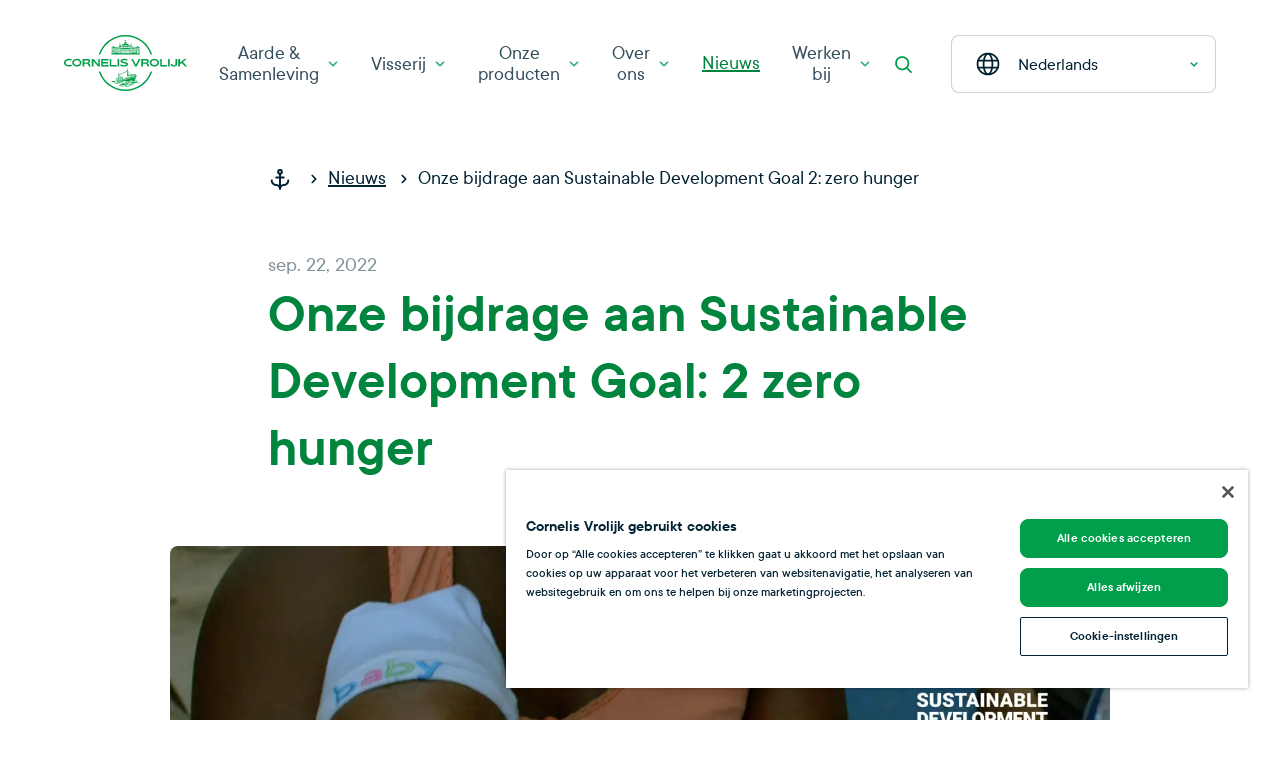

--- FILE ---
content_type: text/html; charset=utf-8
request_url: https://www.cornelisvrolijk.eu/nieuws/onze-bijdrage-aan-sustainable-development-goal-2-zero-hunger/
body_size: 114796
content:
<!DOCTYPE html>

<html lang="nl" class="nojs">
<head>
    <meta charset="utf-8" />
    <meta http-equiv="X-UA-Compatible" content="IE=Edge" />

    <title></title>

    <meta name="description" content="">
    <meta name="viewport" content="width=device-width, initial-scale=1">
    <meta name="generator" content="Intracto - www.intracto.com - Umbraco">
    <meta name="apple-mobile-web-app-capable" content="yes">

    


<link rel="apple-touch-icon" sizes="180x180" href="/assets/touch/cornelisvrolijk/apple-touch-icon.png">
<link rel="icon" type="image/png" sizes="32x32" href="/assets/touch/cornelisvrolijk/favicon-32x32.png">
<link rel="icon" type="image/png" sizes="16x16" href="/assets/touch/cornelisvrolijk/favicon-16x16.png">
<link rel="manifest" href="/assets/touch/cornelisvrolijk/site.webmanifest">
<link rel="mask-icon" color="#5bbad5" href="/assets/touch/cornelisvrolijk/safari-pinned-tab.svg">

    <meta property="og:type" content="website">
    <meta property="og:site_name" content="Cornelis Vrolijk">
    <meta property="og:title" content="" />
    <meta property="og:description" content="" />
    <meta property="og:url" content="https://www.cornelisvrolijk.eu/nieuws/onze-bijdrage-aan-sustainable-development-goal-2-zero-hunger/" />
    <meta property="og:image" content="https://www.cornelisvrolijk.eu/assets/img/default-share.jpg" />
    <meta property="og:image:width" content="600"/>
    <meta property="og:image:height" content="600"/>

    <style>
        html {
            transition: opacity 300ms ease;
        }

        html.nojs {
            opacity: 0;
            visibility: hidden;
        }

        @-webkit-keyframes fa-beat {
            0%, 90% {
                transform: scale(1)
            }

            45% {
                transform: scale(var(--fa-beat-scale,1.25))
            }
        }

        @keyframes fa-beat {
            0%, 90% {
                transform: scale(1)
            }
        }

        @-webkit-keyframes fa-bounce {
            0% {
                transform: scale(1,1) translateY(0px)
            }

            10% {
                transform: scale(var(--fa-bounce-start-scale-x,1.1),var(--fa-bounce-start-scale-y,0.9)) translateY(0)
            }

            30% {
                transform: scale(var(--fa-bounce-jump-scale-x,0.9),var(--fa-bounce-jump-scale-y,1.1)) translateY(var(--fa-bounce-height,-0.5em))
            }

            50% {
                transform: scale(0.25);
                opacity: 0.2
            }

            57% {
                transform: scale(1,1) translateY(var(--fa-bounce-rebound,-0.125em))
            }

            64% {
                transform: scale(1,1) translateY(0px)
            }

            100% {
                opacity: 0
            }
        }

        @keyframes fa-bounce {
            0% {
                transform: scale(1,1) translateY(0px)
            }
        }

        @-webkit-keyframes fa-fade {
            50% {
                opacity: var(--fa-fade-opacity,0.4)
            }
        }

        @keyframes fa-fade {
            50% {
                opacity: var(--fa-fade-opacity,0.4)
            }
        }

        @-webkit-keyframes fa-beat-fade {
            0%, 100% {
                opacity: var(--fa-beat-fade-opacity,0.4);
                transform: scale(1)
            }
        }

        @keyframes fa-beat-fade {
            0%, 100% {
                opacity: var(--fa-beat-fade-opacity,0.4);
                transform: scale(1)
            }
        }

        @-webkit-keyframes fa-flip {
            50% {
                transform: rotate3d(var(--fa-flip-x,0),var(--fa-flip-y,1),var(--fa-flip-z,0),var(--fa-flip-angle,-180deg))
            }
        }

        @keyframes fa-flip {
            50% {
                transform: rotate3d(var(--fa-flip-x,0),var(--fa-flip-y,1),var(--fa-flip-z,0),var(--fa-flip-angle,-180deg))
            }
        }

        @-webkit-keyframes fa-shake {
            0% {
                transform: rotate(-15deg)
            }

            4% {
                transform: rotate(15deg)
            }

            8%, 24% {
                transform: rotate(-18deg)
            }

            12%, 28% {
                transform: rotate(18deg)
            }

            16% {
                transform: rotate(-22deg)
            }

            20% {
                transform: rotate(22deg)
            }

            32% {
                transform: rotate(-12deg)
            }

            36% {
                transform: rotate(12deg)
            }

            40%, 100% {
                transform: rotate(0deg)
            }
        }

        @keyframes fa-shake {
            0% {
                transform: rotate(-15deg)
            }
        }

        @-webkit-keyframes fa-spin {
            0% {
                transform: rotate(0deg)
            }
        }

        @keyframes fa-spin {
            0% {
                transform: rotate(0deg)
            }
        }

        @-webkit-keyframes fade-in {
            0% {
                opacity: 0
            }
        }

        @keyframes fade-in {
            0% {
                opacity: 0
            }
        }

        @-webkit-keyframes menu-in {
            0% {
                opacity: 0;
                transform: translateY(-10px)
            }
        }

        @keyframes menu-in {
            0% {
                opacity: 0;
                transform: translateY(-10px)
            }
        }

        @-webkit-keyframes hero-shrink {
            0% {
                margin: 0px;
                border-radius: 0px
            }
        }

        @keyframes hero-shrink {
            0% {
                margin: 0px;
                border-radius: 0px
            }
        }

        @-webkit-keyframes border-rad {
            0% {
                border-radius: 0px
            }
        }

        @keyframes border-rad {
            0% {
                border-radius: 0px
            }
        }

        @-webkit-keyframes hero-card-fade {
            0% {
                opacity: 0;
                transform: translateY(25px)
            }
        }

        @keyframes hero-card-fade {
            0% {
                opacity: 0;
                transform: translateY(25px)
            }
        }

        @-webkit-keyframes hero-news-card-fade {
            0% {
                opacity: 0;
                transform: translateX(-25px)
            }
        }

        @keyframes hero-news-card-fade {
            0% {
                opacity: 0;
                transform: translateX(-25px)
            }
        }

        @-webkit-keyframes text-fade-in {
            0% {
                opacity: 0;
                transform: translateY(18px)
            }
        }

        @keyframes text-fade-in {
            0% {
                opacity: 0;
                transform: translateY(18px)
            }
        }

        @-webkit-keyframes pulse {
            0% {
                transform: scale(0);
                opacity: 0
            }

            25% {
                transform: scale(0);
                opacity: 0.1
            }

            75% {
                transform: scale(1);
                opacity: 0.2
            }
        }

        @keyframes pulse {
            0% {
                transform: scale(0);
                opacity: 0
            }
        }

        @-webkit-keyframes fade-in-map {
            0% {
                opacity: 0
            }
        }

        @keyframes fade-in-map {
            0% {
                opacity: 0
            }
        }

        @-webkit-keyframes fade-out-map {
            0% {
                opacity: 1
            }
        }

        @keyframes fade-out-map {
            0% {
                opacity: 1
            }
        }

        .container .container {
            padding: 0px
        }

        .col-md-7 .col-lg-7, .col-md-7 .col-xl-6 {
            flex: 0 0 100% !important;
            max-width: 100% !important
        }

        .ratio > * {
            position: absolute;
            top: 0px;
            left: 0px;
            width: 100%;
            height: 100%
        }

        .mb-4 {
            margin-bottom: 1rem !important
        }

        :root, :host {
            --fa-style-family-brands: "Font Awesome 6 Brands";
            --fa-font-brands: normal 400 1em/1 "Font Awesome 6 Brands"
        }

        .container {
            width: 100%;
            margin-right: auto;
            margin-left: auto;
            padding-right: 24px;
            padding-left: 24px;
            max-width: 1472px
        }

        .row {
            display: flex;
            flex-wrap: wrap;
            margin-right: -8px;
            margin-left: -8px
        }

        .col-xxl, .col-xxl-auto, .col-xxl-12, .col-xxl-11, .col-xxl-10, .col-xxl-9, .col-xxl-8, .col-xxl-7, .col-xxl-6, .col-xxl-5, .col-xxl-4, .col-xxl-3, .col-xxl-2, .col-xxl-1, .col-xl, .col-xl-auto, .col-xl-12, .col-xl-11, .col-xl-10, .col-xl-9, .col-xl-8, .col-xl-7, .col-xl-6, .col-xl-5, .col-xl-4, .col-xl-3, .col-xl-2, .col-xl-1, .col-lg, .col-lg-auto, .col-lg-12, .col-lg-11, .col-lg-10, .col-lg-9, .col-lg-8, .col-lg-7, .col-lg-6, .col-lg-5, .col-lg-4, .col-lg-3, .col-lg-2, .col-lg-1, .col-md, .col-md-auto, .col-md-12, .col-md-11, .col-md-10, .col-md-9, .col-md-8, .col-md-7, .col-md-6, .col-md-5, .col-md-4, .col-md-3, .col-md-2, .col-md-1, .col-sm, .col-sm-auto, .col-sm-12, .col-sm-11, .col-sm-10, .col-sm-9, .col-sm-8, .col-sm-7, .col-sm-6, .col-sm-5, .col-sm-4, .col-sm-3, .col-sm-2, .col-sm-1, .col, .flickity-enabled .flickity-page-dots, .col-auto, .col-12, .col-11, .col-10, .col-9, .col-8, .col-7, .col-6, .col-5, .col-4, .col-3, .col-2, .col-1 {
            position: relative;
            width: 100%;
            padding-right: 8px;
            padding-left: 8px
        }

        html {
            font-family: var(--font);
            font-size: 14px;
            line-height: 1.85714
        }

        *, ::before, ::after {
            box-sizing: inherit
        }

        * {
            font-family: var(--font)
        }

        picture {
            display: block
        }

        img {
            max-width: 100%;
            height: auto;
            vertical-align: middle
        }

        ul, ol, li {
            list-style: none
        }

        p ul li {
            list-style-type: decimal
        }

        p ol li {
            list-style-type: disc
        }

        a {
            color: var(--secondary-300);
            text-decoration: underline;
            transition: 0.2s
        }

        html, body {
            -webkit-font-smoothing: antialiased
        }

            html:has(.contact-employee) {
                margin-bottom: 2.75rem
            }

        svg {
            pointer-events: none;
            vertical-align: middle;
            fill: currentcolor;
            color: currentcolor
        }

            svg[class] {
                visibility: visible
            }

        main {
            margin-top: 89px
        }

            main > .block:first-child {
                margin-top: 0px
            }

        body {
            overflow: auto
        }

        span {
            font-family: var(--font);
            font-size: 16px;
            font-weight: 300;
            line-height: 1.5
        }

        p {
            font-family: var(--font);
            font-size: 18px;
            font-weight: 300;
            line-height: 1.5
        }

        li {
            font-family: var(--font);
            font-size: 18px;
            font-weight: 300;
            line-height: 1.5
        }

        .text-large, .list--arrow li a, .arrow-link, .file-input .file-input__content__link, .file-input .file-input__content span, .button {
            font-family: var(--font);
            font-size: 20px;
            font-weight: 300;
            line-height: 1.5
        }

            .text-extra-large, .arrow-link.arrow-link--large, .button.button--large {
                font-family: var(--font);
                font-size: 22px;
                font-weight: 300;
                line-height: 1.5
            }

            .text-normal, .navigation__dropdown__title h2, .arrow-link.arrow-link--small, .arrow-link.arrow-link--simple, .button.button--small, .breadcrumb .breadcrumb__item a, .breadcrumb .breadcrumb__item span {
                font-family: var(--font);
                font-size: 18px;
                font-weight: 300;
                line-height: 1.5
            }

        .h1-large {
            font-family: var(--font);
            font-size: 38px;
            font-weight: 600;
            line-height: 1.10526
        }

        h1 {
            font-family: var(--font);
            font-size: 34px;
            font-weight: 600;
            line-height: 1.20588
        }

        h2 {
            font-family: var(--font);
            font-size: 28px;
            font-weight: 600;
            line-height: 1.21429
        }

        .small-title {
            font-family: var(--font);
            font-size: 20px;
            font-weight: 600;
            line-height: 1.1875
        }

        p, span, li, dt, dd {
            color: var(--text-color)
        }

        .cornelis-vrolijk p, .cornelis-vrolijk span, .cornelis-vrolijk li, .cornelis-vrolijk dt, .cornelis-vrolijk dd {
            color: var(--text-color)
        }

        .bertus-dekker-seafood p, .bertus-dekker-seafood span, .bertus-dekker-seafood li, .bertus-dekker-seafood dt, .bertus-dekker-seafood dd {
            color: var(--oxford-blue)
        }

        .kegge-garnalenhandel p, .kegge-garnalenhandel span, .kegge-garnalenhandel li, .kegge-garnalenhandel dt, .kegge-garnalenhandel dd {
            color: var(--emperor-500)
        }

        .welmar p, .welmar span, .welmar li, .welmar dt, .welmar dd {
            color: var(--prussian-blue)
        }

        .dulk-haasnoot-seafood p, .dulk-haasnoot-seafood span, .dulk-haasnoot-seafood li, .dulk-haasnoot-seafood dt, .dulk-haasnoot-seafood dd {
            color: var(--prussian-blue)
        }

        .text-large span, .list--arrow li a span, .arrow-link span, .file-input .file-input__content__link span, .file-input .file-input__content span span, .button span, .text-extra-large span, .arrow-link.arrow-link--large span, .button.button--large span, .text-small span, .text-extra-small span {
            font-size: inherit !important
        }

        h1, h2, h3, h4, h5, h6 {
            color: var(--primary-600)
        }

        .cornelis-vrolijk h1, .cornelis-vrolijk h2, .cornelis-vrolijk h3, .cornelis-vrolijk h4, .cornelis-vrolijk h5, .cornelis-vrolijk h6 {
            color: var(--primary-600)
        }

        .bertus-dekker-seafood h1, .bertus-dekker-seafood h2, .bertus-dekker-seafood h3, .bertus-dekker-seafood h4, .bertus-dekker-seafood h5, .bertus-dekker-seafood h6 {
            color: var(--giants-orange-600)
        }

        .kegge-garnalenhandel h1, .kegge-garnalenhandel h2, .kegge-garnalenhandel h3, .kegge-garnalenhandel h4, .kegge-garnalenhandel h5, .kegge-garnalenhandel h6 {
            color: var(--pomegranate-600)
        }

        .welmar h1, .welmar h2, .welmar h3, .welmar h4, .welmar h5, .welmar h6 {
            color: var(--deep-cerulean-600)
        }

        .dulk-haasnoot-seafood h1, .dulk-haasnoot-seafood h2, .dulk-haasnoot-seafood h3, .dulk-haasnoot-seafood h4, .dulk-haasnoot-seafood h5, .dulk-haasnoot-seafood h6 {
            color: var(--deep-cerulean-600)
        }

        .bg--dark h1, .bg--dark h2, .bg--dark h3, .bg--dark h4, .bg--dark h5, .bg--dark h6 {
            color: rgb(255,255,255)
        }

        .bg--dark-gray h1, .bg--dark-gray h2, .bg--dark-gray h3, .bg--dark-gray h4, .bg--dark-gray h5, .bg--dark-gray h6 {
            color: rgb(255,255,255)
        }

        .bg--medium-gray h1, .bg--medium-gray h2, .bg--medium-gray h3, .bg--medium-gray h4, .bg--medium-gray h5, .bg--medium-gray h6 {
            color: rgb(255,255,255)
        }

        .bg--light-blue h1, .bg--light-blue h2, .bg--light-blue h3, .bg--light-blue h4, .bg--light-blue h5, .bg--light-blue h6 {
            color: rgb(255,255,255)
        }

        .bg--blue h1, .bg--blue h2, .bg--blue h3, .bg--blue h4, .bg--blue h5, .bg--blue h6 {
            color: rgb(255,255,255)
        }

        .bg--green h1, .bg--green h2, .bg--green h3, .bg--green h4, .bg--green h5, .bg--green h6 {
            color: rgb(255,255,255)
        }

        .bg--orange h1, .bg--orange h2, .bg--orange h3, .bg--orange h4, .bg--orange h5, .bg--orange h6 {
            color: rgb(255,255,255)
        }

        .bg--sea-gray h1, .bg--sea-gray h2, .bg--sea-gray h3, .bg--sea-gray h4, .bg--sea-gray h5, .bg--sea-gray h6 {
            color: var(--deep-blue-500)
        }

        .cornelis-vrolijk .bg--sea-gray h1, .cornelis-vrolijk .bg--sea-gray h2, .cornelis-vrolijk .bg--sea-gray h3, .cornelis-vrolijk .bg--sea-gray h4, .cornelis-vrolijk .bg--sea-gray h5, .cornelis-vrolijk .bg--sea-gray h6 {
            color: var(--deep-blue-500)
        }

        .bertus-dekker-seafood .bg--sea-gray h1, .bertus-dekker-seafood .bg--sea-gray h2, .bertus-dekker-seafood .bg--sea-gray h3, .bertus-dekker-seafood .bg--sea-gray h4, .bertus-dekker-seafood .bg--sea-gray h5, .bertus-dekker-seafood .bg--sea-gray h6 {
            color: var(--polynesian-blue-500)
        }

        .kegge-garnalenhandel .bg--sea-gray h1, .kegge-garnalenhandel .bg--sea-gray h2, .kegge-garnalenhandel .bg--sea-gray h3, .kegge-garnalenhandel .bg--sea-gray h4, .kegge-garnalenhandel .bg--sea-gray h5, .kegge-garnalenhandel .bg--sea-gray h6 {
            color: var(--emperor-500)
        }

        .welmar .bg--sea-gray h1, .welmar .bg--sea-gray h2, .welmar .bg--sea-gray h3, .welmar .bg--sea-gray h4, .welmar .bg--sea-gray h5, .welmar .bg--sea-gray h6 {
            color: var(--blue-lagoon-500)
        }

        .dulk-haasnoot-seafood .bg--sea-gray h1, .dulk-haasnoot-seafood .bg--sea-gray h2, .dulk-haasnoot-seafood .bg--sea-gray h3, .dulk-haasnoot-seafood .bg--sea-gray h4, .dulk-haasnoot-seafood .bg--sea-gray h5, .dulk-haasnoot-seafood .bg--sea-gray h6 {
            color: var(--blue-lagoon-500)
        }

        h1 + p, h2 + p, h3 + p, h4 + p, h5 + p, h6 + p {
            margin-top: 1rem
        }

        a:hover, a:focus, a:focus:active, a:focus-within, a.active {
            color: var(--secondary-500);
            text-decoration: none
        }

        .bg--sea-gray p {
            color: var(--text-color) !important
        }

        .cornelis-vrolijk .bg--sea-gray p {
            color: var(--text-color) !important
        }

        .bertus-dekker-seafood .bg--sea-gray p {
            color: var(--oxford-blue) !important
        }

        .kegge-garnalenhandel .bg--sea-gray p {
            color: var(--emperor-500) !important
        }

        .welmar .bg--sea-gray p {
            color: var(--prussian-blue) !important
        }

        .dulk-haasnoot-seafood .bg--sea-gray p {
            color: var(--prussian-blue) !important
        }

        p img {
            border-radius: 8px
        }

        ul.list-season li {
            position: relative;
            padding-left: 1.4em;
            line-height: 120%;
            font-weight: 500;
            font-size: clamp(1rem,0.894737rem + 0.263158vw,1.125rem) !important
        }

            ul.list-season li:not(:last-child) {
                margin-bottom: 0.5rem
            }

        .accordion .accordion__item p, .accordion .accordion__item ul, .accordion .accordion__item ol {
            margin-bottom: 1em
        }

        .accordion .accordion__item .accordion__item__header:hover .small-title {
            color: var(--primary-600)
        }

        .cornelis-vrolijk .accordion .accordion__item .accordion__item__header:hover .small-title {
            color: var(--primary-600)
        }

        .bertus-dekker-seafood .accordion .accordion__item .accordion__item__header:hover .small-title {
            color: var(--giants-orange-600)
        }

        .kegge-garnalenhandel .accordion .accordion__item .accordion__item__header:hover .small-title {
            color: var(--pomegranate-600)
        }

        .welmar .accordion .accordion__item .accordion__item__header:hover .small-title {
            color: var(--deep-cerulean-600)
        }

        .dulk-haasnoot-seafood .accordion .accordion__item .accordion__item__header:hover .small-title {
            color: var(--deep-cerulean-600)
        }

        .accordion .accordion__item .accordion__item__header .small-title {
            color: var(--text-color);
            font-weight: 500;
            line-height: 1.1;
            transition: color 0.2s
        }

        .cornelis-vrolijk .accordion .accordion__item .accordion__item__header .small-title {
            color: var(--text-color)
        }

        .bertus-dekker-seafood .accordion .accordion__item .accordion__item__header .small-title {
            color: var(--oxford-blue)
        }

        .kegge-garnalenhandel .accordion .accordion__item .accordion__item__header .small-title {
            color: var(--emperor-500)
        }

        .welmar .accordion .accordion__item .accordion__item__header .small-title {
            color: var(--prussian-blue)
        }

        .dulk-haasnoot-seafood .accordion .accordion__item .accordion__item__header .small-title {
            color: var(--prussian-blue)
        }

        .accordion .accordion__item .accordion__item__header svg {
            transition: 0.3s
        }

        .footer .accordion .accordion__item .accordion__item__header svg {
            top: 10px;
            right: 0px;
            position: absolute;
            fill: white !important
        }

        .accordion .accordion__item .accordion__item__header[aria-expanded="true"] svg {
            transform: rotate(0.5turn)
        }

        .alert__close svg {
            width: 12px;
            height: 12px;
            fill: white;
            color: white
        }

        .article-footer__bar__share svg {
            width: 37px;
            height: 37px
        }

        .article-footer__button svg {
            width: 10px;
            height: 8px;
            color: var(--primary-500);
            transform: rotate(-90deg)
        }

        .cornelis-vrolijk .article-footer__button svg {
            color: var(--primary-500)
        }

        .bertus-dekker-seafood .article-footer__button svg {
            color: var(--giants-orange-500)
        }

        .kegge-garnalenhandel .article-footer__button svg {
            color: var(--pomegranate-500)
        }

        .welmar .article-footer__button svg {
            color: var(--deep-cerulean-500)
        }

        .dulk-haasnoot-seafood .article-footer__button svg {
            color: var(--deep-cerulean-500)
        }

        a.banner-block:focus svg, a.banner-block:hover svg {
            transform: scale(1.4)
        }

        .banner p {
            margin: 0;
            line-height: 20px;
        }

        .banner-icon svg {
            width: 10px;
            height: 8px;
            transition: 0.2s;
            fill: var(--primary-500) !important
        }

        .cornelis-vrolijk .banner-icon svg {
            fill: var(--primary-500) !important
        }

        .bertus-dekker-seafood .banner-icon svg {
            fill: var(--giants-orange-500) !important
        }

        .kegge-garnalenhandel .banner-icon svg {
            fill: var(--pomegranate-500) !important
        }

        .welmar .banner-icon svg {
            fill: var(--deep-cerulean-500) !important
        }

        .dulk-haasnoot-seafood .banner-icon svg {
            fill: var(--deep-cerulean-500) !important
        }

        main > .block, .block + .block {
            margin-top: 3.875rem;
            scroll-margin-top: calc(70px + 2.5rem)
        }

            main > .block.mb-medium, .block + .block.mb-medium {
                margin-top: 2.5rem
            }

            main > .block.mt-medium, .block + .block.mt-medium {
                margin-top: 2.5rem
            }

            main > .block.mb-small, .block + .block.mb-small {
                margin-top: 2rem
            }

            main > .block.mt-small, .block + .block.mt-small {
                margin-top: 2rem
            }

            main > .block.mb-xs, .block + .block.mb-xs {
                margin-top: 1.5rem
            }

            main > .block.mt-xs, .block + .block.mt-xs {
                margin-top: 1.5rem
            }

        main .col-lg-7 > .block {
            margin-top: 1.9375rem;
            scroll-margin-top: calc(35px + 1.225rem)
        }

            main .col-lg-7 > .block .col-lg-7, main .col-lg-7 > .block .col-xl-6 {
                flex: 0 0 100%;
                max-width: 100%
            }

        .col-lg-7 .block:last-child:not([class*="bg-"]):not(.block--fullwidth) {
            margin-bottom: 1.9375rem
        }

        .block.bg--dark p {
            color: rgb(255,255,255)
        }

        .breadcrumb .breadcrumb__item a, .breadcrumb .breadcrumb__item span {
            margin-left: 0.5rem;
            color: var(--text-color)
        }

        .cornelis-vrolijk .breadcrumb .breadcrumb__item a, .cornelis-vrolijk .breadcrumb .breadcrumb__item span {
            color: var(--text-color)
        }

        .bertus-dekker-seafood .breadcrumb .breadcrumb__item a, .bertus-dekker-seafood .breadcrumb .breadcrumb__item span {
            color: var(--oxford-blue)
        }

        .kegge-garnalenhandel .breadcrumb .breadcrumb__item a, .kegge-garnalenhandel .breadcrumb .breadcrumb__item span {
            color: var(--emperor-500)
        }

        .welmar .breadcrumb .breadcrumb__item a, .welmar .breadcrumb .breadcrumb__item span {
            color: var(--prussian-blue)
        }

        .dulk-haasnoot-seafood .breadcrumb .breadcrumb__item a, .dulk-haasnoot-seafood .breadcrumb .breadcrumb__item span {
            color: var(--prussian-blue)
        }

        .breadcrumb--white .breadcrumb__item a, .breadcrumb--white .breadcrumb__item span {
            color: white
        }

        .button {
            display: inline-flex;
            align-items: center;
            padding: 0.75rem 1rem;
            color: white;
            text-decoration: none;
            border-radius: 8px;
            background-color: var(--primary-500);
            border: 1px solid var(--primary-500);
            font-weight: 400;
            transition: 0.2s;
            cursor: pointer
        }

        .cornelis-vrolijk .button {
            background-color: var(--primary-500);
            border-color: var(--primary-500)
        }

        .bertus-dekker-seafood .button {
            background-color: var(--giants-orange-500);
            border-color: var(--giants-orange-500)
        }

        .kegge-garnalenhandel .button {
            background-color: var(--pomegranate-500);
            border-color: var(--pomegranate-500)
        }

        .welmar .button {
            background-color: var(--deep-cerulean-500);
            border-color: var(--deep-cerulean-500)
        }

        .dulk-haasnoot-seafood .button {
            background-color: var(--deep-cerulean-500);
            border-color: var(--deep-cerulean-500)
        }

        .button[disabled] {
            color: white;
            background-color: var(--disabled);
            border: 1px solid var(--disabled)
        }

        .button:not([disabled]):hover {
            outline: 0px;
            color: white;
            background-color: var(--primary-700);
            border-color: var(--primary-700)
        }

        .cornelis-vrolijk .button:not([disabled]):hover {
            outline: 0px;
            color: white;
            background-color: var(--primary-700);
            border-color: var(--primary-700)
        }

        .bertus-dekker-seafood .button:not([disabled]):hover {
            outline: 0px;
            color: white;
            background-color: var(--giants-orange-700);
            border-color: var(--giants-orange-700)
        }

        .kegge-garnalenhandel .button:not([disabled]):hover {
            outline: 0px;
            color: white;
            background-color: var(--pomegranate-700);
            border-color: var(--pomegranate-700)
        }

        .welmar .button:not([disabled]):hover {
            outline: 0px;
            color: white;
            background-color: var(--deep-cerulean-700);
            border-color: var(--deep-cerulean-700)
        }

        .dulk-haasnoot-seafood .button:not([disabled]):hover {
            outline: 0px;
            color: white;
            background-color: var(--deep-cerulean-700);
            border-color: var(--deep-cerulean-700)
        }

        .button:not([disabled]):focus, .button:not([disabled]):focus:active {
            color: white;
            outline: thick solid var(--focus)
        }

        .button + .button {
            margin-left: 1rem
        }

        .button.button--transparent svg {
            width: 17px;
            height: 17px;
            margin-left: 10px;
            fill: white
        }

        .button.button--transparent:not([disabled]):hover svg {
            fill: var(--text-color)
        }

        .cornelis-vrolijk .button.button--transparent:not([disabled]):hover svg {
            fill: var(--text-color)
        }

        .bertus-dekker-seafood .button.button--transparent:not([disabled]):hover svg {
            fill: var(--oxford-blue)
        }

        .kegge-garnalenhandel .button.button--transparent:not([disabled]):hover svg {
            fill: var(--emperor-500)
        }

        .welmar .button.button--transparent:not([disabled]):hover svg {
            fill: var(--prussian-blue)
        }

        .dulk-haasnoot-seafood .button.button--transparent:not([disabled]):hover svg {
            fill: var(--prussian-blue)
        }

        .button-group .button + .button {
            margin-left: 0px
        }

        a:focus .button, a:hover .button {
            color: white;
            background-color: var(--primary-700);
            border-color: var(--primary-700)
        }

        .cornelis-vrolijk a:focus .button, .cornelis-vrolijk a:hover .button {
            background-color: var(--primary-700);
            border-color: var(--primary-700)
        }

        .bertus-dekker-seafood a:focus .button, .bertus-dekker-seafood a:hover .button {
            background-color: var(--giants-orange-700);
            border-color: var(--giants-orange-700)
        }

        .kegge-garnalenhandel a:focus .button, .kegge-garnalenhandel a:hover .button {
            background-color: var(--pomegranate-700);
            border-color: var(--pomegranate-700)
        }

        .welmar a:focus .button, .welmar a:hover .button {
            background-color: var(--deep-cerulean-700);
            border-color: var(--deep-cerulean-700)
        }

        .dulk-haasnoot-seafood a:focus .button, .dulk-haasnoot-seafood a:hover .button {
            background-color: var(--deep-cerulean-700);
            border-color: var(--deep-cerulean-700)
        }

        .slider__videoitem .card__image img {
            position: absolute;
            top: 50%;
            left: 50%;
            transform: translate(-50%,-50%)
        }

        .card__image img {
            width: 100%;
            height: 100%;
            object-fit: cover
        }

        .card__image-empty svg.logo {
            color: var(--text-color);
            position: absolute;
            top: 50%;
            left: 50%;
            transform: translate(-50%,-50%)
        }

        .cornelis-vrolijk .card__image-empty svg.logo {
            color: var(--text-color)
        }

        .bertus-dekker-seafood .card__image-empty svg.logo {
            color: var(--oxford-blue)
        }

        .kegge-garnalenhandel .card__image-empty svg.logo {
            color: var(--emperor-500)
        }

        .welmar .card__image-empty svg.logo {
            color: var(--prussian-blue)
        }

        .dulk-haasnoot-seafood .card__image-empty svg.logo {
            color: var(--prussian-blue)
        }

        .card__image--rounded img {
            border-radius: 8px
        }

        .card__body > * + * {
            margin-top: 0.5rem
        }

        .card p {
            margin-bottom: 2.5rem;
            line-height: 1.5;
            opacity: 0.75
        }

        .bg--dark .card p {
            color: var(--text-color)
        }

        .cornelis-vrolijk .bg--dark .card p {
            color: var(--text-color)
        }

        .bertus-dekker-seafood .bg--dark .card p {
            color: var(--oxford-blue)
        }

        .kegge-garnalenhandel .bg--dark .card p {
            color: var(--emperor-500)
        }

        .welmar .bg--dark .card p {
            color: var(--prussian-blue)
        }

        .dulk-haasnoot-seafood .bg--dark .card p {
            color: var(--prussian-blue)
        }

        .card--event p {
            margin-bottom: 2.5rem;
            color: rgb(255,255,255)
        }

        .bg--dark .card--event p {
            color: rgb(255,255,255)
        }

        .card--career .card__body > * + * {
            margin-top: 1.5rem
        }

        .card--career p {
            opacity: 1
        }

        .card--media .card__body > * + * {
            margin-top: 1.5rem
        }

        .card--fishtype .card__image img {
            border-radius: 8px 8px 0px 0px
        }

        .card--fishtype p {
            opacity: 1;
            color: var(--sea-gray-500)
        }

        .cornelis-vrolijk .card--fishtype p {
            color: var(--sea-gray-500)
        }

        .bertus-dekker-seafood .card--fishtype p {
            color: var(--caribbean-current-500)
        }

        .kegge-garnalenhandel .card--fishtype p {
            color: var(--dusty-gray-500)
        }

        .welmar .card--fishtype p {
            color: var(--jagged-ice-500)
        }

        .dulk-haasnoot-seafood .card--fishtype p {
            color: var(--jagged-ice-500)
        }

        a.card:focus .card__link .arrow-link__icon svg, a.card:hover .card__link .arrow-link__icon svg {
            transform: scale(1.4)
        }

        .cta-text h2 {
            color: var(--sea-gray-500)
        }

        .cornelis-vrolijk .cta-text h2 {
            color: var(--sea-gray-500)
        }

        .bertus-dekker-seafood .cta-text h2 {
            color: var(--caribbean-current-500)
        }

        .kegge-garnalenhandel .cta-text h2 {
            color: var(--dusty-gray-500)
        }

        .welmar .cta-text h2 {
            color: var(--jagged-ice-500)
        }

        .dulk-haasnoot-seafood .cta-text h2 {
            color: var(--jagged-ice-500)
        }

        .cta-text h2 span, .cta-text h2 a, .cta-text h2 a.arrow-link {
            font-size: inherit;
            font-weight: inherit;
            line-height: inherit
        }

        .cta-text h2 span {
            color: var(--text-color)
        }

        .cornelis-vrolijk .cta-text h2 span {
            color: var(--text-color)
        }

        .bertus-dekker-seafood .cta-text h2 span {
            color: var(--oxford-blue)
        }

        .kegge-garnalenhandel .cta-text h2 span {
            color: var(--emperor-500)
        }

        .welmar .cta-text h2 span {
            color: var(--prussian-blue)
        }

        .dulk-haasnoot-seafood .cta-text h2 span {
            color: var(--prussian-blue)
        }

        .cta-text h2 a {
            display: inline;
            margin-right: 1rem
        }

        .cta-text h2 .arrow-link__icon {
            display: inline-flex;
            margin-left: 0px;
            transform: translateY(-4px)
        }

        .cta-text.bg--dark h2 span {
            color: var(--deep-blue-300)
        }

        .cornelis-vrolijk .cta-text.bg--dark h2 span {
            color: var(--deep-blue-300)
        }

        .bertus-dekker-seafood .cta-text.bg--dark h2 span {
            color: var(--polynesian-blue-300)
        }

        .kegge-garnalenhandel .cta-text.bg--dark h2 span {
            color: var(--emperor-300)
        }

        .welmar .cta-text.bg--dark h2 span {
            color: var(--blue-lagoon-300)
        }

        .dulk-haasnoot-seafood .cta-text.bg--dark h2 span {
            color: var(--blue-lagoon-300)
        }

        .cta__content > * + * {
            margin-top: 1.5rem
        }

        .bg--dark .cta__content p {
            color: rgba(255,255,255,0.75) !important
        }

        .cta p {
            margin-top: 1rem
        }

        .cta__image img {
            width: 100%
        }

        .dialog .dialog__inner > * {
            opacity: 0;
            transition: opacity 0.4s linear
        }

            .dialog .dialog__inner > * + * {
                margin-top: 1.5rem
            }

        .dialog .dialog__close svg {
            margin-right: 0px;
            margin-left: 0px;
            width: 16px;
            height: 16px;
            color: var(--primary-500);
            flex-shrink: 0
        }

        .cornelis-vrolijk .dialog .dialog__close svg {
            color: var(--primary-500)
        }

        .bertus-dekker-seafood .dialog .dialog__close svg {
            color: var(--giants-orange-500)
        }

        .kegge-garnalenhandel .dialog .dialog__close svg {
            color: var(--pomegranate-500)
        }

        .welmar .dialog .dialog__close svg {
            color: var(--deep-cerulean-500)
        }

        .dulk-haasnoot-seafood .dialog .dialog__close svg {
            color: var(--deep-cerulean-500)
        }

        .dialog.is-open .dialog__inner > * {
            transition: opacity 0.8s linear 350ms;
            opacity: 1
        }

        .dialog--video .dialog__close svg {
            color: rgb(255,255,255);
            margin: 0px;
            transition: color 300ms
        }

        .dialog--video .dialog__close:focus svg, .dialog--video .dialog__close:hover svg {
            color: var(--primary-200)
        }

        .cornelis-vrolijk .dialog--video .dialog__close:focus svg, .cornelis-vrolijk .dialog--video .dialog__close:hover svg {
            color: var(--primary-200)
        }

        .bertus-dekker-seafood .dialog--video .dialog__close:focus svg, .bertus-dekker-seafood .dialog--video .dialog__close:hover svg {
            color: var(--giants-orange-200)
        }

        .kegge-garnalenhandel .dialog--video .dialog__close:focus svg, .kegge-garnalenhandel .dialog--video .dialog__close:hover svg {
            color: var(--pomegranate-200)
        }

        .welmar .dialog--video .dialog__close:focus svg, .welmar .dialog--video .dialog__close:hover svg {
            color: var(--deep-cerulean-200)
        }

        .dulk-haasnoot-seafood .dialog--video .dialog__close:focus svg, .dulk-haasnoot-seafood .dialog--video .dialog__close:hover svg {
            color: var(--deep-cerulean-200)
        }

        .dialog--search.is-open .dialog__inner > * {
            transition: opacity 0.4s linear 350ms;
            opacity: 1
        }

        .dialog--search .dialog__inner > * {
            transition: opacity 0.2s linear
        }

        .dialog--search button {
            padding: 10px 16px
        }

        .dropdown__trigger span {
            margin-right: 1rem;
            color: var(--text-color)
        }

        .cornelis-vrolijk .dropdown__trigger span {
            color: var(--text-color)
        }

        .bertus-dekker-seafood .dropdown__trigger span {
            color: var(--oxford-blue)
        }

        .kegge-garnalenhandel .dropdown__trigger span {
            color: var(--emperor-500)
        }

        .welmar .dropdown__trigger span {
            color: var(--prussian-blue)
        }

        .dulk-haasnoot-seafood .dropdown__trigger span {
            color: var(--prussian-blue)
        }

        .dropdown .dropdown__item svg {
            width: 17px;
            height: 13px;
            margin-right: 18px;
            color: var(--primary-500);
            opacity: 0
        }

        .cornelis-vrolijk .dropdown .dropdown__item svg {
            color: var(--primary-500)
        }

        .bertus-dekker-seafood .dropdown .dropdown__item svg {
            color: var(--giants-orange-500)
        }

        .kegge-garnalenhandel .dropdown .dropdown__item svg {
            color: var(--pomegranate-500)
        }

        .welmar .dropdown .dropdown__item svg {
            color: var(--deep-cerulean-500)
        }

        .dulk-haasnoot-seafood .dropdown .dropdown__item svg {
            color: var(--deep-cerulean-500)
        }

        .dropdown .dropdown__item > a {
            margin-left: 0px;
            text-decoration: none
        }

        .dropdown .dropdown__item.is-active svg {
            opacity: 1
        }

        .dropdown--dark .dropdown__item span {
            color: white
        }

        .dropdown--dark .dropdown__item svg {
            color: white
        }

        .dropdown--dark span {
            color: white
        }

        .dropdown--filter .dropdown__trigger span {
            font-size: 16px
        }

        .dropdown--filter .dropdown__trigger svg {
            width: 12px;
            height: 7px;
            color: var(--text-color) !important
        }

        .cornelis-vrolijk .dropdown--filter .dropdown__trigger svg {
            color: var(--text-color) !important
        }

        .bertus-dekker-seafood .dropdown--filter .dropdown__trigger svg {
            color: var(--oxford-blue) !important
        }

        .kegge-garnalenhandel .dropdown--filter .dropdown__trigger svg {
            color: var(--emperor-500) !important
        }

        .welmar .dropdown--filter .dropdown__trigger svg {
            color: var(--prussian-blue) !important
        }

        .dulk-haasnoot-seafood .dropdown--filter .dropdown__trigger svg {
            color: var(--prussian-blue) !important
        }

        .embed__play svg {
            width: 4rem;
            height: 4rem;
            fill: var(--primary-500)
        }

        .cornelis-vrolijk .embed__play svg {
            fill: var(--primary-500)
        }

        .bertus-dekker-seafood .embed__play svg {
            fill: var(--giants-orange-500)
        }

        .kegge-garnalenhandel .embed__play svg {
            fill: var(--pomegranate-500)
        }

        .welmar .embed__play svg {
            fill: var(--deep-cerulean-500)
        }

        .dulk-haasnoot-seafood .embed__play svg {
            fill: var(--deep-cerulean-500)
        }

        .embed__img img {
            height: 100%;
            width: 100%;
            object-fit: cover;
            vertical-align: middle
        }

        .embed__content p {
            margin-top: 0.5rem
        }

        .col-md-7 .embed__content h2 {
            font-size: clamp(1.5rem,0.657895rem + 2.10526vw,2.5rem) !important
        }

        .facts__item + .facts__item p {
            line-height: 1.2;
            opacity: 0.6
        }

        .facts__item__body > * + * {
            margin-top: 0.5rem
        }

        .family-map .container {
            position: relative
        }

        .family-map__svg-map a {
            position: relative;
            color: rgb(255,255,255)
        }

            .family-map__svg-map a::after {
                content: "";
                color: rgb(0,0,0);
                position: absolute;
                bottom: 100%;
                display: block;
                background: rgb(255,255,255);
                border-radius: 4px;
                padding: 5px 10px
            }

        .family-map__modal__modal-header p {
            margin: 0px
        }

        .family-map__modal .modal-body__companies ul li {
            flex-shrink: 0
        }

            .family-map__modal .modal-body__companies ul li .tab-item {
                display: inline-block;
                width: 100%;
                padding: 8px 12px;
                font-size: 18px;
                text-decoration: none;
                color: var(--primary-500)
            }

                .family-map__modal .modal-body__companies ul li .tab-item.active {
                    background: white;
                    box-shadow: rgba(0,0,0,0.1) 0px 1px 4px;
                    border-radius: 8px
                }

        .family-map__modal .modal-body__text p, .family-map__modal .modal-body__text a {
            font-size: 1.125rem
        }

        .family-map__modal .modal-body__text p {
            margin-top: 1rem
        }

        .family-map__modal .modal-body__text__title .logo {
            display: inline-flex;
            justify-content: center;
            align-items: center;
            border: 1px solid var(--stroke);
            border-radius: 4px;
            text-align: center;
            width: 48px;
            height: 48px;
            padding: 5px;
            margin-right: 1.5rem
        }

            .family-map__modal .modal-body__text__title .logo img {
                width: 100%;
                height: auto
            }

        .jobs a {
            text-decoration: none
        }

            .jobs a:focus h4, .jobs a:hover h4 {
                text-decoration: underline
            }

        .jobs img {
            border-radius: 8px;
            width: 100%;
            height: auto
        }

        .jobs-info-list li {
            font-size: 1.125rem;
            line-height: 1.1
        }

            .jobs-info-list li + li {
                margin-left: 10px;
                padding-left: 10px;
                border-left: 1px solid var(--stroke)
            }

        .jobs__featured picture {
            flex: 0 0 23.6686%
        }

            .jobs__featured picture + .jobs-info {
                margin-left: 1.25rem
            }

        .jobs__featured a + a {
            margin-top: 1.875rem;
            padding-top: 1.875rem;
            border-top: 1px solid var(--stroke)
        }

        .jobs__featured__feature picture {
            width: 100%
        }

            .jobs__featured__feature picture + .jobs-info {
                margin-left: 0px;
                margin-top: 1.25rem
            }

        .file-input .file-input__icon svg {
            width: 18px;
            height: 16px;
            color: var(--primary-500);
            transform: rotate(-90deg)
        }

        .cornelis-vrolijk .file-input .file-input__icon svg {
            color: var(--primary-500)
        }

        .bertus-dekker-seafood .file-input .file-input__icon svg {
            color: var(--giants-orange-500)
        }

        .kegge-garnalenhandel .file-input .file-input__icon svg {
            color: var(--pomegranate-500)
        }

        .welmar .file-input .file-input__icon svg {
            color: var(--deep-cerulean-500)
        }

        .dulk-haasnoot-seafood .file-input .file-input__icon svg {
            color: var(--deep-cerulean-500)
        }

        .file-input .file-input__content span {
            display: block
        }

        .footer__links a {
            display: inline-block;
            margin: 0px 8px;
            color: var(--sea-gray-700);
            font-weight: 300;
            text-decoration: none;
            transition: color 0.2s
        }

        .cornelis-vrolijk .footer__links a {
            color: var(--sea-gray-700)
        }

        .bertus-dekker-seafood .footer__links a {
            color: var(--caribbean-current-700)
        }

        .kegge-garnalenhandel .footer__links a {
            color: var(--dusty-gray-700)
        }

        .welmar .footer__links a {
            color: var(--jagged-ice-700)
        }

        .dulk-haasnoot-seafood .footer__links a {
            color: var(--jagged-ice-700)
        }

        .footer__links a:hover, .footer__links a:focus, .footer__links a:focus:active, .footer__links a:focus-within, .footer__links a.active {
            text-decoration: underline;
            color: var(--sea-gray-900)
        }

        .cornelis-vrolijk .footer__links a:hover, .cornelis-vrolijk .footer__links a:focus, .cornelis-vrolijk .footer__links a:focus:active, .cornelis-vrolijk .footer__links a:focus-within, .cornelis-vrolijk .footer__links a.active {
            color: var(--sea-gray-900)
        }

        .bertus-dekker-seafood .footer__links a:hover, .bertus-dekker-seafood .footer__links a:focus, .bertus-dekker-seafood .footer__links a:focus:active, .bertus-dekker-seafood .footer__links a:focus-within, .bertus-dekker-seafood .footer__links a.active {
            color: var(--caribbean-current-900)
        }

        .kegge-garnalenhandel .footer__links a:hover, .kegge-garnalenhandel .footer__links a:focus, .kegge-garnalenhandel .footer__links a:focus:active, .kegge-garnalenhandel .footer__links a:focus-within, .kegge-garnalenhandel .footer__links a.active {
            color: var(--dusty-gray-900)
        }

        .welmar .footer__links a:hover, .welmar .footer__links a:focus, .welmar .footer__links a:focus:active, .welmar .footer__links a:focus-within, .welmar .footer__links a.active {
            color: var(--jagged-ice-900)
        }

        .dulk-haasnoot-seafood .footer__links a:hover, .dulk-haasnoot-seafood .footer__links a:focus, .dulk-haasnoot-seafood .footer__links a:focus:active, .dulk-haasnoot-seafood .footer__links a:focus-within, .dulk-haasnoot-seafood .footer__links a.active {
            color: var(--jagged-ice-900)
        }

        .footer__column li {
            margin-top: 12px;
            line-height: 1.25rem
        }

            .footer__column li > a {
                text-decoration: none;
                color: rgb(255,255,255);
                font-size: 1.125rem;
                line-height: 1.25rem;
                transition: 0.2s
            }

        .cornelis-vrolijk .footer__column li > a {
            color: var(--text-color)
        }

        .bertus-dekker-seafood .footer__column li > a {
            color: var(--oxford-blue)
        }

        .kegge-garnalenhandel .footer__column li > a {
            color: var(--emperor-500)
        }

        .welmar .footer__column li > a {
            color: var(--prussian-blue)
        }

        .dulk-haasnoot-seafood .footer__column li > a {
            color: var(--prussian-blue)
        }

        .footer__column li > a:hover, .footer__column li > a:focus, .footer__column li > a:focus:active, .footer__column li > a:focus-within, .footer__column li > a.active {
            text-decoration: underline
        }

        .footer svg.logo {
            width: 141px;
            height: 64px;
            margin-bottom: 12px;
            color: white !important
        }

        .footer img.logo {
            width: 141px;
            height: auto;
            margin-bottom: 12px
        }

        .footer h2, .footer h3, .footer p {
            color: rgb(255,255,255)
        }

        .cornelis-vrolijk .footer h2, .cornelis-vrolijk .footer h3, .cornelis-vrolijk .footer p {
            color: var(--text-color)
        }

        .bertus-dekker-seafood .footer h2, .bertus-dekker-seafood .footer h3, .bertus-dekker-seafood .footer p {
            color: var(--oxford-blue)
        }

        .kegge-garnalenhandel .footer h2, .kegge-garnalenhandel .footer h3, .kegge-garnalenhandel .footer p {
            color: var(--emperor-500)
        }

        .welmar .footer h2, .welmar .footer h3, .welmar .footer p {
            color: var(--prussian-blue)
        }

        .dulk-haasnoot-seafood .footer h2, .dulk-haasnoot-seafood .footer h3, .dulk-haasnoot-seafood .footer p {
            color: var(--prussian-blue)
        }

        .form-container h4, .form-container a {
            color: var(--primary-500)
        }

        .form-container__avatar span {
            opacity: 0.5
        }

        .form-container__avatar img {
            flex-shrink: 0;
            margin-right: 1rem;
            border-radius: 50%
        }

        .google-maps__map-address p {
            font-size: 1.1rem;
            line-height: 1.4rem
        }

        .header {
            position: fixed;
            top: 0px;
            left: 0px;
            z-index: 100;
            display: flex;
            flex-wrap: wrap;
            justify-content: space-between;
            align-items: center;
            width: 100%;
            height: 80px;
            background-color: rgb(255,255,255);
            transition: 0.2s ease-out
        }

        .header__body {
            position: relative;
            display: flex;
            justify-content: space-between;
            max-width: 1500px;
            width: 100%;
            margin-left: auto;
            margin-right: auto;
            padding: 0px 1rem
        }

        .header__body__link {
            color: var(--primary-500)
        }

        .cornelis-vrolijk .header__body__link {
            color: var(--primary-500)
        }

        .bertus-dekker-seafood .header__body__link {
            color: var(--giants-orange-500)
        }

        .kegge-garnalenhandel .header__body__link {
            color: var(--pomegranate-500)
        }

        .welmar .header__body__link {
            color: var(--deep-cerulean-500)
        }

        .dulk-haasnoot-seafood .header__body__link {
            color: var(--deep-cerulean-500)
        }

        .header__body__link:hover {
            color: var(--primary-500)
        }

        .cornelis-vrolijk .header__body__link:hover {
            color: var(--primary-500)
        }

        .bertus-dekker-seafood .header__body__link:hover {
            color: var(--giants-orange-500)
        }

        .kegge-garnalenhandel .header__body__link:hover {
            color: var(--pomegranate-500)
        }

        .welmar .header__body__link:hover {
            color: var(--deep-cerulean-500)
        }

        .dulk-haasnoot-seafood .header__body__link:hover {
            color: var(--deep-cerulean-500)
        }

        .alert + .header {
            top: 110px
        }

        .header__wrapper {
            display: flex;
            align-items: center;
            justify-content: flex-end
        }

            .header__wrapper .dropdown {
                width: 265px;
                margin-left: 32px
            }

        .header__navigation-toggle {
            height: 48px;
            width: 48px;
            display: flex;
            align-items: center;
            justify-content: center
        }

            .header__navigation-toggle svg {
                height: 12px;
                width: 18px;
                color: var(--primary-500) !important
            }

        .cornelis-vrolijk .header__navigation-toggle svg {
            color: var(--primary-500) !important
        }

        .bertus-dekker-seafood .header__navigation-toggle svg {
            color: var(--giants-orange-500) !important
        }

        .kegge-garnalenhandel .header__navigation-toggle svg {
            color: var(--pomegranate-500) !important
        }

        .welmar .header__navigation-toggle svg {
            color: var(--deep-cerulean-500) !important
        }

        .dulk-haasnoot-seafood .header__navigation-toggle svg {
            color: var(--deep-cerulean-500) !important
        }

        .header__navigation-toggle span {
            font-size: 1.25rem;
            line-height: 1.25rem;
            font-weight: 300 !important
        }

        .hero {
            position: relative;
            display: flex;
            flex-direction: column;
            margin-bottom: 40px;
            color: white
        }

        .hero__body-wrapper {
            position: absolute;
            top: 0px;
            left: 0px;
            z-index: 1;
            display: flex;
            flex-direction: column;
            justify-content: flex-end;
            width: 100%
        }

        .hero__wrapper {
            position: relative;
            display: flex;
            flex-direction: column;
            margin: 0px 8px;
            background: var(--sea-gray-500);
            border-radius: 8px
        }

        .cornelis-vrolijk .hero__wrapper {
            background: var(--sea-gray-500)
        }

        .bertus-dekker-seafood .hero__wrapper {
            background: var(--caribbean-current-500)
        }

        .kegge-garnalenhandel .hero__wrapper {
            background: var(--dusty-gray-500)
        }

        .welmar .hero__wrapper {
            background: var(--jagged-ice-500)
        }

        .dulk-haasnoot-seafood .hero__wrapper {
            background: var(--jagged-ice-500)
        }

        .hero__wrapper::after {
            content: "";
            position: absolute;
            inset: 0px;
            width: 100%;
            height: 100%;
            background: linear-gradient(211.41deg,rgba(2,34,51,0) 31.72%,var(--deep-blue-500) 94.16%);
            opacity: 0.25;
            border-radius: 8px
        }

        .hero .hero__video {
            display: none
        }

        .hero .hero__body {
            margin-top: auto;
            margin-bottom: 5.5rem;
            z-index: 2
        }

        .hero .hero__card-container {
            z-index: 1
        }

        .hero .hero__card {
            margin-top: -45px;
            padding: 2rem 1.5rem;
            background-color: var(--deep-blue-500);
            border-radius: 8px
        }

        .cornelis-vrolijk .hero .hero__card {
            background-color: var(--deep-blue-500)
        }

        .bertus-dekker-seafood .hero .hero__card {
            background-color: var(--polynesian-blue-500)
        }

        .kegge-garnalenhandel .hero .hero__card {
            background-color: var(--emperor-500)
        }

        .welmar .hero .hero__card {
            background-color: var(--blue-lagoon-500)
        }

        .dulk-haasnoot-seafood .hero .hero__card {
            background-color: var(--blue-lagoon-500)
        }

        .hero .hero__card h2:not(.text-large):not(.arrow-link):not(.button) {
            color: rgba(255,255,255,0.5);
            font-weight: 300;
            font-size: 16px
        }

        .hero .hero__card__list li {
            padding: 0.875rem 0px;
            border-bottom: 1px solid rgba(255,255,255,0.15)
        }

            .hero .hero__card__list li > a {
                display: flex;
                align-items: center;
                justify-content: space-between;
                font-size: 18px;
                line-height: 1.3;
                text-decoration: none;
                color: white;
                transition: opacity 0.2s
            }

                .hero .hero__card__list li > a svg {
                    flex-shrink: 0;
                    width: 1rem;
                    height: 0.8125rem;
                    transition: transform 0.2s;
                    fill: white !important
                }

                .hero .hero__card__list li > a:hover, .hero .hero__card__list li > a:focus, .hero .hero__card__list li > a:focus:active, .hero .hero__card__list li > a:focus-within, .hero .hero__card__list li > a.active {
                    opacity: 0.7
                }

                    .hero .hero__card__list li > a:hover svg, .hero .hero__card__list li > a:focus svg, .hero .hero__card__list li > a:focus:active svg, .hero .hero__card__list li > a:focus-within svg, .hero .hero__card__list li > a.active svg {
                        transform: translateX(8px)
                    }

        .hero .hero__card__search {
            position: relative;
            margin-top: 16px
        }

        .hero .hero__card__search__input {
            width: 100%;
            padding: 16px 24px 16px 16px;
            color: white;
            font-size: 16px;
            background-color: transparent;
            border: 1.5px solid rgba(255,255,255,0.66);
            border-radius: 8px
        }

        .hero .hero__card__search__submit {
            position: absolute;
            top: 50%;
            right: 16px;
            background-color: transparent;
            border: none;
            transform: translateY(-50%)
        }

            .hero .hero__card__search__submit svg {
                width: 12px;
                height: 12px;
                color: white
            }

        .hero .hero__cta {
            display: flex;
            align-items: center;
            justify-content: space-between;
            padding: 8px;
            margin-top: 24px;
            text-decoration: none;
            background-color: var(--sea-gray-300);
            border-radius: 8px;
            cursor: pointer
        }

        .cornelis-vrolijk .hero .hero__cta {
            background-color: var(--sea-gray-300)
        }

        .bertus-dekker-seafood .hero .hero__cta {
            background-color: var(--caribbean-current-300)
        }

        .kegge-garnalenhandel .hero .hero__cta {
            background-color: var(--dusty-gray-300)
        }

        .welmar .hero .hero__cta {
            background-color: var(--jagged-ice-300)
        }

        .dulk-haasnoot-seafood .hero .hero__cta {
            background-color: var(--jagged-ice-300)
        }

        .hero .hero__cta p {
            display: none;
            margin: 0px;
            color: var(--text-color);
            font-size: 1.125rem;
            line-height: 20px
        }

        .cornelis-vrolijk .hero .hero__cta p {
            color: var(--text-color)
        }

        .bertus-dekker-seafood .hero .hero__cta p {
            color: var(--oxford-blue)
        }

        .kegge-garnalenhandel .hero .hero__cta p {
            color: var(--emperor-500)
        }

        .welmar .hero .hero__cta p {
            color: var(--prussian-blue)
        }

        .dulk-haasnoot-seafood .hero .hero__cta p {
            color: var(--prussian-blue)
        }

        .hero .hero__cta img {
            width: 60px;
            height: 60px;
            margin-right: 10px;
            object-fit: cover;
            border-radius: 4px
        }

        .hero .hero__cta__icon {
            flex-shrink: 0;
            display: flex;
            align-items: center;
            justify-content: center;
            width: 40px;
            height: 40px;
            margin-left: 8px;
            border-radius: 50%;
            background-color: white
        }

            .hero .hero__cta__icon svg {
                width: 10px;
                height: 8px;
                transition: 0.2s;
                fill: var(--primary-500) !important
            }

        .cornelis-vrolijk .hero .hero__cta__icon svg {
            fill: var(--primary-500) !important
        }

        .bertus-dekker-seafood .hero .hero__cta__icon svg {
            fill: var(--giants-orange-500) !important
        }

        .kegge-garnalenhandel .hero .hero__cta__icon svg {
            fill: var(--pomegranate-500) !important
        }

        .welmar .hero .hero__cta__icon svg {
            fill: var(--deep-cerulean-500) !important
        }

        .dulk-haasnoot-seafood .hero .hero__cta__icon svg {
            fill: var(--deep-cerulean-500) !important
        }

        .hero .hero__cta:hover svg, .hero .hero__cta:focus svg, .hero .hero__cta:focus:active svg, .hero .hero__cta:focus-within svg, .hero .hero__cta.active svg {
            transform: scale(1.4)
        }

        .hero--large h1, .hero--large p, .hero--large a {
            color: white
        }

        .hero--large h1 {
            margin-top: 66px
        }

        .hero--large picture {
            mix-blend-mode: multiply;
            opacity: 0.9
        }

        .hero--large .breadcrumb {
            position: absolute;
            top: 12px;
            z-index: 2
        }

        .hero--large .hero__image, .hero--large .hero__video {
            top: 0px;
            left: 0px;
            position: absolute;
            width: 100%;
            height: 100%;
            object-fit: cover;
            background-color: var(--sea-gray-500);
            mix-blend-mode: multiply;
            opacity: 0.9;
            border-radius: 8px
        }

        .cornelis-vrolijk .hero--large .hero__image, .cornelis-vrolijk .hero--large .hero__video {
            background-color: var(--sea-gray-500)
        }

        .bertus-dekker-seafood .hero--large .hero__image, .bertus-dekker-seafood .hero--large .hero__video {
            background-color: var(--caribbean-current-500)
        }

        .kegge-garnalenhandel .hero--large .hero__image, .kegge-garnalenhandel .hero--large .hero__video {
            background-color: var(--dusty-gray-500)
        }

        .welmar .hero--large .hero__image, .welmar .hero--large .hero__video {
            background-color: var(--jagged-ice-500)
        }

        .dulk-haasnoot-seafood .hero--large .hero__image, .dulk-haasnoot-seafood .hero--large .hero__video {
            background-color: var(--jagged-ice-500)
        }

        .hero--large .hero__wrapper, .hero--large .hero__body-wrapper {
            min-height: calc(100px + 60vh)
        }

        .hero--medium .hero__image {
            margin-top: 40px;
            width: 100%;
            border-radius: 8px
        }

        .hero--medium .hero__card {
            position: relative;
            z-index: 1;
            width: calc(100% - 32px);
            margin: -80px 16px 0px;
            padding: 32px
        }

        .hero--medium .hero__card__list li {
            padding: 8px 0px
        }

            .hero--medium .hero__card__list li > a:hover, .hero--medium .hero__card__list li > a:focus, .hero--medium .hero__card__list li > a:focus:active, .hero--medium .hero__card__list li > a:focus-within, .hero--medium .hero__card__list li > a.active {
                text-decoration: underline
            }

        .hero--medium .hero__cta img {
            width: 56px;
            height: 56px
        }

        .hero--medium .hero__cta h2 {
            color: white
        }

        .hero--medium .hero__cta p {
            display: block;
            font-size: 18px;
            color: rgba(255,255,255,0.7)
        }

        .hero--base h1, .hero--base p, .hero--base a {
            color: white
        }

        .hero--base picture {
            position: absolute;
            top: 0px;
            left: 0px;
            width: 100%;
            height: 100%
        }

        .hero--base .hero__image {
            width: 100%;
            height: 100%;
            border-radius: 8px;
            object-fit: cover
        }

        .hero--base .hero__body {
            margin-bottom: 32px
        }

        .images picture {
            width: 100%;
            height: 100%;
            display: flex
        }

            .images picture img {
                border-radius: 8px;
                max-width: 100%;
                object-fit: cover;
                object-position: center center
            }

        .images.images--single img {
            width: 100%
        }

        .images.images--triple .img-slide img {
            max-width: none
        }

        .images--full-width .images img {
            border-radius: 0px
        }

        .job-details__item span {
            display: none;
            font-size: 1.125rem;
            line-height: 1.125rem;
            opacity: 0.5
        }

        .link-card p {
            margin-top: 0.25rem;
            line-height: 1.2;
            opacity: 0.7
        }

        .link-card__icon svg {
            width: 9px;
            height: 7px;
            fill: var(--primary-500);
            transition: 0.2s
        }

        .cornelis-vrolijk .link-card__icon svg {
            fill: var(--primary-500)
        }

        .bertus-dekker-seafood .link-card__icon svg {
            fill: var(--giants-orange-500)
        }

        .kegge-garnalenhandel .link-card__icon svg {
            fill: var(--pomegranate-500)
        }

        .welmar .link-card__icon svg {
            fill: var(--deep-cerulean-500)
        }

        .dulk-haasnoot-seafood .link-card__icon svg {
            fill: var(--deep-cerulean-500)
        }

        .link-card:hover .link-card__icon svg, .link-card:focus .link-card__icon svg, .link-card:focus:active .link-card__icon svg, .link-card:focus-within .link-card__icon svg, .link-card.active .link-card__icon svg {
            transform: scale(1.4)
        }

        .bg--dark .link-card__icon svg {
            fill: var(--primary-500)
        }

        .cornelis-vrolijk .bg--dark .link-card__icon svg {
            color: var(--primary-500)
        }

        .bertus-dekker-seafood .bg--dark .link-card__icon svg {
            color: var(--giants-orange-500)
        }

        .kegge-garnalenhandel .bg--dark .link-card__icon svg {
            color: var(--pomegranate-500)
        }

        .welmar .bg--dark .link-card__icon svg {
            color: var(--deep-cerulean-500)
        }

        .dulk-haasnoot-seafood .bg--dark .link-card__icon svg {
            color: var(--deep-cerulean-500)
        }

        .arrow-link .arrow-link__icon svg {
            width: 9px;
            height: 7px;
            transition: 0.2s;
            fill: white !important
        }

        .arrow-link:not([disabled]):hover .arrow-link__icon svg {
            transform: scale(1.4)
        }

        .arrow-link:not([disabled]):focus .arrow-link__icon svg, .arrow-link:not([disabled]):focus:active .arrow-link__icon svg {
            transform: scale(1.4)
        }

        .cornelis-vrolijk .arrow-link:not([disabled]):hover .arrow-link__icon svg {
            transform: scale(1.4)
        }

        .cornelis-vrolijk .arrow-link:not([disabled]):focus .arrow-link__icon svg, .cornelis-vrolijk .arrow-link:not([disabled]):focus:active .arrow-link__icon svg {
            transform: scale(1.4)
        }

        .bertus-dekker-seafood .arrow-link:not([disabled]):hover .arrow-link__icon svg {
            transform: scale(1.4)
        }

        .bertus-dekker-seafood .arrow-link:not([disabled]):focus .arrow-link__icon svg, .bertus-dekker-seafood .arrow-link:not([disabled]):focus:active .arrow-link__icon svg {
            transform: scale(1.4)
        }

        .kegge-garnalenhandel .arrow-link:not([disabled]):hover .arrow-link__icon svg {
            transform: scale(1.4)
        }

        .kegge-garnalenhandel .arrow-link:not([disabled]):focus .arrow-link__icon svg, .kegge-garnalenhandel .arrow-link:not([disabled]):focus:active .arrow-link__icon svg {
            transform: scale(1.4)
        }

        .welmar .arrow-link:not([disabled]):hover .arrow-link__icon svg {
            transform: scale(1.4)
        }

        .welmar .arrow-link:not([disabled]):focus .arrow-link__icon svg, .welmar .arrow-link:not([disabled]):focus:active .arrow-link__icon svg {
            transform: scale(1.4)
        }

        .dulk-haasnoot-seafood .arrow-link:not([disabled]):hover .arrow-link__icon svg {
            transform: scale(1.4)
        }

        .dulk-haasnoot-seafood .arrow-link:not([disabled]):focus .arrow-link__icon svg, .dulk-haasnoot-seafood .arrow-link:not([disabled]):focus:active .arrow-link__icon svg {
            transform: scale(1.4)
        }

        .arrow-link[disabled] .arrow-link__icon svg {
            fill: rgb(255,255,255) !important
        }

        .arrow-link.arrow-link--simple .arrow-link__icon svg {
            fill: var(--primary-500) !important
        }

        .cornelis-vrolijk .arrow-link.arrow-link--simple .arrow-link__icon svg {
            fill: var(--primary-500) !important
        }

        .bertus-dekker-seafood .arrow-link.arrow-link--simple .arrow-link__icon svg {
            fill: var(--giants-orange-500) !important
        }

        .kegge-garnalenhandel .arrow-link.arrow-link--simple .arrow-link__icon svg {
            fill: var(--pomegranate-500) !important
        }

        .welmar .arrow-link.arrow-link--simple .arrow-link__icon svg {
            fill: var(--deep-cerulean-500) !important
        }

        .dulk-haasnoot-seafood .arrow-link.arrow-link--simple .arrow-link__icon svg {
            fill: var(--deep-cerulean-500) !important
        }

        .arrow-link.arrow-link--simple:not([disabled]):hover .arrow-link__icon svg {
            fill: var(--primary-700) !important
        }

        .arrow-link.arrow-link--simple:not([disabled]):focus .arrow-link__icon svg, .arrow-link.arrow-link--simple:not([disabled]):focus:active .arrow-link__icon svg {
            fill: var(--primary-700) !important
        }

        .cornelis-vrolijk .arrow-link.arrow-link--simple:not([disabled]):hover .arrow-link__icon svg {
            fill: var(--primary-700) !important
        }

        .cornelis-vrolijk .arrow-link.arrow-link--simple:not([disabled]):focus .arrow-link__icon svg, .cornelis-vrolijk .arrow-link.arrow-link--simple:not([disabled]):focus:active .arrow-link__icon svg {
            fill: var(--primary-700) !important
        }

        .bertus-dekker-seafood .arrow-link.arrow-link--simple:not([disabled]):hover .arrow-link__icon svg {
            fill: var(--giants-orange-700) !important
        }

        .bertus-dekker-seafood .arrow-link.arrow-link--simple:not([disabled]):focus .arrow-link__icon svg, .bertus-dekker-seafood .arrow-link.arrow-link--simple:not([disabled]):focus:active .arrow-link__icon svg {
            fill: var(--giants-orange-700) !important
        }

        .kegge-garnalenhandel .arrow-link.arrow-link--simple:not([disabled]):hover .arrow-link__icon svg {
            fill: var(--pomegranate-700) !important
        }

        .kegge-garnalenhandel .arrow-link.arrow-link--simple:not([disabled]):focus .arrow-link__icon svg, .kegge-garnalenhandel .arrow-link.arrow-link--simple:not([disabled]):focus:active .arrow-link__icon svg {
            fill: var(--pomegranate-700) !important
        }

        .welmar .arrow-link.arrow-link--simple:not([disabled]):hover .arrow-link__icon svg {
            fill: var(--deep-cerulean-700) !important
        }

        .welmar .arrow-link.arrow-link--simple:not([disabled]):focus .arrow-link__icon svg, .welmar .arrow-link.arrow-link--simple:not([disabled]):focus:active .arrow-link__icon svg {
            fill: var(--deep-cerulean-700) !important
        }

        .dulk-haasnoot-seafood .arrow-link.arrow-link--simple:not([disabled]):hover .arrow-link__icon svg {
            fill: var(--deep-cerulean-700) !important
        }

        .dulk-haasnoot-seafood .arrow-link.arrow-link--simple:not([disabled]):focus .arrow-link__icon svg, .dulk-haasnoot-seafood .arrow-link.arrow-link--simple:not([disabled]):focus:active .arrow-link__icon svg {
            fill: var(--deep-cerulean-700) !important
        }

        .arrow-link.arrow-link--large .arrow-link__icon svg {
            width: 10px;
            height: 8px
        }

        .arrow-link.arrow-link--small .arrow-link__icon svg {
            width: 8px;
            height: 7px
        }

        .arrow-link.arrow-link--inverted .arrow-link__icon svg {
            fill: var(--primary-500) !important
        }

        .cornelis-vrolijk .arrow-link.arrow-link--inverted .arrow-link__icon svg {
            fill: var(--primary-500) !important
        }

        .bertus-dekker-seafood .arrow-link.arrow-link--inverted .arrow-link__icon svg {
            fill: var(--giants-orange-500) !important
        }

        .kegge-garnalenhandel .arrow-link.arrow-link--inverted .arrow-link__icon svg {
            fill: var(--pomegranate-500) !important
        }

        .welmar .arrow-link.arrow-link--inverted .arrow-link__icon svg {
            fill: var(--deep-cerulean-500) !important
        }

        .dulk-haasnoot-seafood .arrow-link.arrow-link--inverted .arrow-link__icon svg {
            fill: var(--deep-cerulean-500) !important
        }

        .arrow-link.arrow-link--inverted:not([disabled]):hover .arrow-link__icon svg {
            transform: scale(1.4)
        }

        .arrow-link.arrow-link--secondary .arrow-link__icon svg {
            fill: var(--primary-500) !important
        }

        .cornelis-vrolijk .arrow-link.arrow-link--secondary .arrow-link__icon svg {
            fill: var(--primary-500) !important
        }

        .bertus-dekker-seafood .arrow-link.arrow-link--secondary .arrow-link__icon svg {
            fill: var(--giants-orange-500) !important
        }

        .kegge-garnalenhandel .arrow-link.arrow-link--secondary .arrow-link__icon svg {
            fill: var(--pomegranate-500) !important
        }

        .welmar .arrow-link.arrow-link--secondary .arrow-link__icon svg {
            fill: var(--deep-cerulean-500) !important
        }

        .dulk-haasnoot-seafood .arrow-link.arrow-link--secondary .arrow-link__icon svg {
            fill: var(--deep-cerulean-500) !important
        }

        .arrow-link.arrow-link--secondary:not([disabled]):hover .arrow-link__icon svg {
            fill: var(--primary-700) !important;
            transform: scale(1.4)
        }

        .arrow-link.arrow-link--secondary:not([disabled]):focus .arrow-link__icon svg, .arrow-link.arrow-link--secondary:not([disabled]):focus:active .arrow-link__icon svg {
            transform: scale(1.4)
        }

        .cornelis-vrolijk .arrow-link.arrow-link--secondary:not([disabled]):hover .arrow-link__icon svg {
            fill: var(--primary-700) !important;
            transform: scale(1.4)
        }

        .cornelis-vrolijk .arrow-link.arrow-link--secondary:not([disabled]):focus .arrow-link__icon svg, .cornelis-vrolijk .arrow-link.arrow-link--secondary:not([disabled]):focus:active .arrow-link__icon svg {
            transform: scale(1.4)
        }

        .bertus-dekker-seafood .arrow-link.arrow-link--secondary:not([disabled]):hover .arrow-link__icon svg {
            fill: var(--giants-orange-700) !important;
            transform: scale(1.4)
        }

        .bertus-dekker-seafood .arrow-link.arrow-link--secondary:not([disabled]):focus .arrow-link__icon svg, .bertus-dekker-seafood .arrow-link.arrow-link--secondary:not([disabled]):focus:active .arrow-link__icon svg {
            transform: scale(1.4)
        }

        .kegge-garnalenhandel .arrow-link.arrow-link--secondary:not([disabled]):hover .arrow-link__icon svg {
            fill: var(--pomegranate-700) !important;
            transform: scale(1.4)
        }

        .kegge-garnalenhandel .arrow-link.arrow-link--secondary:not([disabled]):focus .arrow-link__icon svg, .kegge-garnalenhandel .arrow-link.arrow-link--secondary:not([disabled]):focus:active .arrow-link__icon svg {
            transform: scale(1.4)
        }

        .welmar .arrow-link.arrow-link--secondary:not([disabled]):hover .arrow-link__icon svg {
            fill: var(--deep-cerulean-700) !important;
            transform: scale(1.4)
        }

        .welmar .arrow-link.arrow-link--secondary:not([disabled]):focus .arrow-link__icon svg, .welmar .arrow-link.arrow-link--secondary:not([disabled]):focus:active .arrow-link__icon svg {
            transform: scale(1.4)
        }

        .dulk-haasnoot-seafood .arrow-link.arrow-link--secondary:not([disabled]):hover .arrow-link__icon svg {
            fill: var(--deep-cerulean-700) !important;
            transform: scale(1.4)
        }

        .dulk-haasnoot-seafood .arrow-link.arrow-link--secondary:not([disabled]):focus .arrow-link__icon svg, .dulk-haasnoot-seafood .arrow-link.arrow-link--secondary:not([disabled]):focus:active .arrow-link__icon svg {
            transform: scale(1.4)
        }

        .arrow-link.arrow-link--secondary[disabled] .arrow-link__icon svg {
            fill: var(--disabled) !important
        }

        .list--arrow li {
            padding: 1.5rem 0px;
            border-top: 1px solid rgba(255,255,255,0.2)
        }

            .list--arrow li:last-child {
                border-bottom: 1px solid rgba(255,255,255,0.2)
            }

            .list--arrow li svg {
                width: 0.9375rem;
                height: 0.75rem;
                margin-left: auto;
                transition: 0.2s;
                fill: white !important
            }

            .list--arrow li a {
                display: flex;
                align-items: center;
                color: rgb(255,255,255);
                text-decoration: none
            }

                .list--arrow li a:hover svg, .list--arrow li a:focus svg, .list--arrow li a:focus:active svg, .list--arrow li a:focus-within svg, .list--arrow li a.active svg {
                    transform: translateX(8px)
                }

        .logo-grid__item img {
            width: auto;
            max-height: 86px
        }

        svg.logo {
            color: var(--primary-500)
        }

        .cornelis-vrolijk svg.logo {
            color: var(--primary-500)
        }

        .bertus-dekker-seafood svg.logo {
            color: var(--giants-orange-500)
        }

        .kegge-garnalenhandel svg.logo {
            color: var(--pomegranate-500)
        }

        .welmar svg.logo {
            color: var(--deep-cerulean-500)
        }

        .dulk-haasnoot-seafood svg.logo {
            color: var(--deep-cerulean-500)
        }

        svg.logo--large {
            width: 124px;
            height: 56px
        }

        img.logo {
            color: var(--primary-500)
        }

        .cornelis-vrolijk img.logo {
            color: var(--primary-500)
        }

        .bertus-dekker-seafood img.logo {
            color: var(--giants-orange-500)
        }

        .kegge-garnalenhandel img.logo {
            color: var(--pomegranate-500)
        }

        .welmar img.logo {
            color: var(--deep-cerulean-500)
        }

        .dulk-haasnoot-seafood img.logo {
            color: var(--deep-cerulean-500)
        }

        img.logo--large {
            width: 124px;
            height: auto
        }

        .navigation__dropdown__col > * + * {
            margin-top: 0.5rem
        }

        .navigation__dropdown__col:first-child img {
            width: 100%;
            height: auto
        }

        .navigation__dropdown__col p {
            margin-bottom: 1rem;
            font-size: 1.125rem;
            line-height: 1.5;
            color: var(--text-color)
        }

        .cornelis-vrolijk .navigation__dropdown__col p {
            color: var(--text-color)
        }

        .bertus-dekker-seafood .navigation__dropdown__col p {
            color: var(--oxford-blue)
        }

        .kegge-garnalenhandel .navigation__dropdown__col p {
            color: var(--emperor-500)
        }

        .welmar .navigation__dropdown__col p {
            color: var(--prussian-blue)
        }

        .dulk-haasnoot-seafood .navigation__dropdown__col p {
            color: var(--prussian-blue)
        }

        .navigation__dropdown__list > * + * {
            margin-top: 0.5rem
        }

        .navigation__dropdown__list a {
            padding: 0px !important
        }

        .navigation__dropdown__title h2 {
            color: var(--text-light)
        }

        .header .navigation__dropdown--small {
            top: 90px
        }

        .navigation__dropdown--small .navigation__dropdown__title h2 {
            font-size: 1.3125rem;
            font-weight: 400;
            color: var(--text-color)
        }

        .cornelis-vrolijk .navigation__dropdown--small .navigation__dropdown__title h2 {
            color: var(--text-color)
        }

        .bertus-dekker-seafood .navigation__dropdown--small .navigation__dropdown__title h2 {
            color: var(--oxford-blue)
        }

        .kegge-garnalenhandel .navigation__dropdown--small .navigation__dropdown__title h2 {
            color: var(--emperor-500)
        }

        .welmar .navigation__dropdown--small .navigation__dropdown__title h2 {
            color: var(--prussian-blue)
        }

        .dulk-haasnoot-seafood .navigation__dropdown--small .navigation__dropdown__title h2 {
            color: var(--prussian-blue)
        }

        .navigation__item > a, .navigation__item button {
            cursor: pointer;
            display: flex;
            align-items: center;
            padding: 0px 1rem;
            color: var(--text-color);
            font-size: 1.25rem;
            text-decoration: none;
            font-weight: 300;
            transition: opacity 0.2s cubic-bezier(0.65,0,0.35,1);
            background-color: transparent;
            border: none;
            opacity: 0.8
        }

        .cornelis-vrolijk .navigation__item > a, .cornelis-vrolijk .navigation__item button {
            color: var(--text-color)
        }

        .bertus-dekker-seafood .navigation__item > a, .bertus-dekker-seafood .navigation__item button {
            color: var(--oxford-blue)
        }

        .kegge-garnalenhandel .navigation__item > a, .kegge-garnalenhandel .navigation__item button {
            color: var(--emperor-500)
        }

        .welmar .navigation__item > a, .welmar .navigation__item button {
            color: var(--prussian-blue)
        }

        .dulk-haasnoot-seafood .navigation__item > a, .dulk-haasnoot-seafood .navigation__item button {
            color: var(--prussian-blue)
        }

        .navigation__item > a:hover, .navigation__item > a:focus, .navigation__item > a:focus:active, .navigation__item > a:focus-within, .navigation__item > a.active, .navigation__item button:hover, .navigation__item button:focus, .navigation__item button:focus:active, .navigation__item button:focus-within, .navigation__item button.active {
            opacity: 1;
            text-decoration: underline
        }

        .navigation__item > a svg, .navigation__item button svg {
            width: 0.75rem;
            height: 0.375rem;
            margin-left: 0.5rem;
            color: var(--primary-500);
            vertical-align: middle;
            transition: 0.2s cubic-bezier(0.65,0,0.35,1)
        }

        .cornelis-vrolijk .navigation__item > a svg, .cornelis-vrolijk .navigation__item button svg {
            color: var(--primary-500)
        }

        .bertus-dekker-seafood .navigation__item > a svg, .bertus-dekker-seafood .navigation__item button svg {
            color: var(--giants-orange-500)
        }

        .kegge-garnalenhandel .navigation__item > a svg, .kegge-garnalenhandel .navigation__item button svg {
            color: var(--pomegranate-500)
        }

        .welmar .navigation__item > a svg, .welmar .navigation__item button svg {
            color: var(--deep-cerulean-500)
        }

        .dulk-haasnoot-seafood .navigation__item > a svg, .dulk-haasnoot-seafood .navigation__item button svg {
            color: var(--deep-cerulean-500)
        }

        .navigation__item[aria-haspopup="true"]:hover > a svg, .navigation__item[aria-haspopup="true"]:hover button svg, .navigation__item[aria-haspopup="true"]:focus > a svg, .navigation__item[aria-haspopup="true"]:focus button svg, .navigation__item[aria-haspopup="true"]:focus:active > a svg, .navigation__item[aria-haspopup="true"]:focus:active button svg, .navigation__item[aria-haspopup="true"]:focus-within > a svg, .navigation__item[aria-haspopup="true"]:focus-within button svg, .navigation__item[aria-haspopup="true"].active > a svg, .navigation__item[aria-haspopup="true"].active button svg {
            transform: rotate(180deg)
        }

        .navigation__item--small > a {
            font-size: 1.125rem;
            font-weight: 400;
            opacity: 1
        }

            .navigation__item--small > a:hover, .navigation__item--small > a:focus, .navigation__item--small > a:focus:active, .navigation__item--small > a:focus-within, .navigation__item--small > a.active {
                color: var(--primary-600);
                text-decoration: underline
            }

        .cornelis-vrolijk .navigation__item--small > a:hover, .cornelis-vrolijk .navigation__item--small > a:focus, .cornelis-vrolijk .navigation__item--small > a:focus:active, .cornelis-vrolijk .navigation__item--small > a:focus-within, .cornelis-vrolijk .navigation__item--small > a.active {
            color: var(--primary-600)
        }

        .bertus-dekker-seafood .navigation__item--small > a:hover, .bertus-dekker-seafood .navigation__item--small > a:focus, .bertus-dekker-seafood .navigation__item--small > a:focus:active, .bertus-dekker-seafood .navigation__item--small > a:focus-within, .bertus-dekker-seafood .navigation__item--small > a.active {
            color: var(--giants-orange-600)
        }

        .kegge-garnalenhandel .navigation__item--small > a:hover, .kegge-garnalenhandel .navigation__item--small > a:focus, .kegge-garnalenhandel .navigation__item--small > a:focus:active, .kegge-garnalenhandel .navigation__item--small > a:focus-within, .kegge-garnalenhandel .navigation__item--small > a.active {
            color: var(--pomegranate-600)
        }

        .welmar .navigation__item--small > a:hover, .welmar .navigation__item--small > a:focus, .welmar .navigation__item--small > a:focus:active, .welmar .navigation__item--small > a:focus-within, .welmar .navigation__item--small > a.active {
            color: var(--deep-cerulean-600)
        }

        .dulk-haasnoot-seafood .navigation__item--small > a:hover, .dulk-haasnoot-seafood .navigation__item--small > a:focus, .dulk-haasnoot-seafood .navigation__item--small > a:focus:active, .dulk-haasnoot-seafood .navigation__item--small > a:focus-within, .dulk-haasnoot-seafood .navigation__item--small > a.active {
            color: var(--deep-cerulean-600)
        }

        .overview-item img:not(.author-image) {
            width: 100%;
            height: 200px;
            margin-bottom: 16px;
            object-fit: cover;
            border-radius: 8px
        }

        .overview-item .overview-item__content p {
            margin-top: 8px;
            opacity: 0.75
        }

        .overview-item .overview-item__content .button {
            padding: 11px 16px;
            margin-top: 16px;
            border-color: rgba(2,34,51,0.2)
        }

        .overview-item .overview-item__content--job .button {
            font-size: 1.125rem;
            line-height: 1.125rem
        }

        .paging .paging__item span {
            font-weight: 500
        }

        .paging .paging__item[disabled] span, .paging .paging__item[disabled] svg {
            color: var(--sea-gray-400)
        }

        .cornelis-vrolijk .paging .paging__item[disabled] span, .cornelis-vrolijk .paging .paging__item[disabled] svg {
            color: var(--sea-gray-400)
        }

        .bertus-dekker-seafood .paging .paging__item[disabled] span, .bertus-dekker-seafood .paging .paging__item[disabled] svg {
            color: var(--caribbean-current-400)
        }

        .kegge-garnalenhandel .paging .paging__item[disabled] span, .kegge-garnalenhandel .paging .paging__item[disabled] svg {
            color: var(--dusty-gray-400)
        }

        .welmar .paging .paging__item[disabled] span, .welmar .paging .paging__item[disabled] svg {
            color: var(--jagged-ice-400)
        }

        .dulk-haasnoot-seafood .paging .paging__item[disabled] span, .dulk-haasnoot-seafood .paging .paging__item[disabled] svg {
            color: var(--jagged-ice-400)
        }

        .paging .paging__item[disabled] span {
            border-color: var(--sea-gray-400)
        }

        .cornelis-vrolijk .paging .paging__item[disabled] span {
            border-color: var(--sea-gray-400)
        }

        .bertus-dekker-seafood .paging .paging__item[disabled] span {
            border-color: var(--caribbean-current-400)
        }

        .kegge-garnalenhandel .paging .paging__item[disabled] span {
            border-color: var(--dusty-gray-400)
        }

        .welmar .paging .paging__item[disabled] span {
            border-color: var(--jagged-ice-400)
        }

        .dulk-haasnoot-seafood .paging .paging__item[disabled] span {
            border-color: var(--jagged-ice-400)
        }

        .paging .paging__item.is-active span {
            color: white
        }

        .search-header__open-button svg {
            width: 17px;
            height: 17px;
            color: var(--primary-500)
        }

        .cornelis-vrolijk .search-header__open-button svg {
            color: var(--primary-500)
        }

        .bertus-dekker-seafood .search-header__open-button svg {
            color: var(--giants-orange-500)
        }

        .kegge-garnalenhandel .search-header__open-button svg {
            color: var(--pomegranate-500)
        }

        .welmar .search-header__open-button svg {
            color: var(--deep-cerulean-500)
        }

        .dulk-haasnoot-seafood .search-header__open-button svg {
            color: var(--deep-cerulean-500)
        }

        .search--large .search__submit svg {
            width: 1.3125rem;
            height: 1.3125rem;
            color: var(--primary-500)
        }

        .cornelis-vrolijk .search--large .search__submit svg {
            color: var(--primary-500)
        }

        .bertus-dekker-seafood .search--large .search__submit svg {
            color: var(--giants-orange-500)
        }

        .kegge-garnalenhandel .search--large .search__submit svg {
            color: var(--pomegranate-500)
        }

        .welmar .search--large .search__submit svg {
            color: var(--deep-cerulean-500)
        }

        .dulk-haasnoot-seafood .search--large .search__submit svg {
            color: var(--deep-cerulean-500)
        }

        .side-navigation__item > a {
            font-size: 24px;
            line-height: 29px;
            color: var(--primary-600);
            font-weight: 600;
            text-decoration: none;
            transition: 0.2s
        }

        .cornelis-vrolijk .side-navigation__item > a {
            color: var(--primary-600)
        }

        .bertus-dekker-seafood .side-navigation__item > a {
            color: var(--giants-orange-600)
        }

        .kegge-garnalenhandel .side-navigation__item > a {
            color: var(--pomegranate-600)
        }

        .welmar .side-navigation__item > a {
            color: var(--deep-cerulean-600)
        }

        .dulk-haasnoot-seafood .side-navigation__item > a {
            color: var(--deep-cerulean-600)
        }

        .side-navigation__item > a svg {
            width: 14px;
            height: 11px;
            margin-left: 1rem;
            transition: 0.2s;
            fill: var(--primary-600) !important
        }

        .cornelis-vrolijk .side-navigation__item > a svg {
            fill: var(--primary-600) !important
        }

        .bertus-dekker-seafood .side-navigation__item > a svg {
            fill: var(--giants-orange-600) !important
        }

        .kegge-garnalenhandel .side-navigation__item > a svg {
            fill: var(--pomegranate-600) !important
        }

        .welmar .side-navigation__item > a svg {
            fill: var(--deep-cerulean-600) !important
        }

        .dulk-haasnoot-seafood .side-navigation__item > a svg {
            fill: var(--deep-cerulean-600) !important
        }

        .side-navigation__item:hover > a, .side-navigation__item:focus > a, .side-navigation__item:focus:active > a, .side-navigation__item:focus-within > a, .side-navigation__item.active > a {
            color: var(--primary-700);
            text-decoration: underline
        }

        .cornelis-vrolijk .side-navigation__item:hover > a, .cornelis-vrolijk .side-navigation__item:focus > a, .cornelis-vrolijk .side-navigation__item:focus:active > a, .cornelis-vrolijk .side-navigation__item:focus-within > a, .cornelis-vrolijk .side-navigation__item.active > a {
            color: var(--primary-700)
        }

        .bertus-dekker-seafood .side-navigation__item:hover > a, .bertus-dekker-seafood .side-navigation__item:focus > a, .bertus-dekker-seafood .side-navigation__item:focus:active > a, .bertus-dekker-seafood .side-navigation__item:focus-within > a, .bertus-dekker-seafood .side-navigation__item.active > a {
            color: var(--giants-orange-700)
        }

        .kegge-garnalenhandel .side-navigation__item:hover > a, .kegge-garnalenhandel .side-navigation__item:focus > a, .kegge-garnalenhandel .side-navigation__item:focus:active > a, .kegge-garnalenhandel .side-navigation__item:focus-within > a, .kegge-garnalenhandel .side-navigation__item.active > a {
            color: var(--pomegranate-700)
        }

        .welmar .side-navigation__item:hover > a, .welmar .side-navigation__item:focus > a, .welmar .side-navigation__item:focus:active > a, .welmar .side-navigation__item:focus-within > a, .welmar .side-navigation__item.active > a {
            color: var(--deep-cerulean-700)
        }

        .dulk-haasnoot-seafood .side-navigation__item:hover > a, .dulk-haasnoot-seafood .side-navigation__item:focus > a, .dulk-haasnoot-seafood .side-navigation__item:focus:active > a, .dulk-haasnoot-seafood .side-navigation__item:focus-within > a, .dulk-haasnoot-seafood .side-navigation__item.active > a {
            color: var(--deep-cerulean-700)
        }

        .side-navigation__item:hover > a svg, .side-navigation__item:focus > a svg, .side-navigation__item:focus:active > a svg, .side-navigation__item:focus-within > a svg, .side-navigation__item.active > a svg {
            fill: var(--primary-700) !important;
            transform: translateX(10px)
        }

        .cornelis-vrolijk .side-navigation__item:hover > a svg, .cornelis-vrolijk .side-navigation__item:focus > a svg, .cornelis-vrolijk .side-navigation__item:focus:active > a svg, .cornelis-vrolijk .side-navigation__item:focus-within > a svg, .cornelis-vrolijk .side-navigation__item.active > a svg {
            fill: var(--primary-700) !important
        }

        .bertus-dekker-seafood .side-navigation__item:hover > a svg, .bertus-dekker-seafood .side-navigation__item:focus > a svg, .bertus-dekker-seafood .side-navigation__item:focus:active > a svg, .bertus-dekker-seafood .side-navigation__item:focus-within > a svg, .bertus-dekker-seafood .side-navigation__item.active > a svg {
            fill: var(--giants-orange-700) !important
        }

        .kegge-garnalenhandel .side-navigation__item:hover > a svg, .kegge-garnalenhandel .side-navigation__item:focus > a svg, .kegge-garnalenhandel .side-navigation__item:focus:active > a svg, .kegge-garnalenhandel .side-navigation__item:focus-within > a svg, .kegge-garnalenhandel .side-navigation__item.active > a svg {
            fill: var(--pomegranate-700) !important
        }

        .welmar .side-navigation__item:hover > a svg, .welmar .side-navigation__item:focus > a svg, .welmar .side-navigation__item:focus:active > a svg, .welmar .side-navigation__item:focus-within > a svg, .welmar .side-navigation__item.active > a svg {
            fill: var(--deep-cerulean-700) !important
        }

        .dulk-haasnoot-seafood .side-navigation__item:hover > a svg, .dulk-haasnoot-seafood .side-navigation__item:focus > a svg, .dulk-haasnoot-seafood .side-navigation__item:focus:active > a svg, .dulk-haasnoot-seafood .side-navigation__item:focus-within > a svg, .dulk-haasnoot-seafood .side-navigation__item.active > a svg {
            fill: var(--deep-cerulean-700) !important
        }

        .side-navigation__featured p {
            margin-top: 0px;
            font-size: 1.125rem;
            line-height: 1.5;
            opacity: 0.7
        }

        .side-navigation .side-navigation__sub__back svg {
            width: 14px;
            height: 11px;
            margin-right: 1rem;
            transform: rotate(180deg);
            transition: transform 0.2s;
            fill: var(--primary-600) !important
        }

        .side-navigation .side-navigation__sub__back:hover svg, .side-navigation .side-navigation__sub__back:focus svg, .side-navigation .side-navigation__sub__back:focus:active svg, .side-navigation .side-navigation__sub__back:focus-within svg, .side-navigation .side-navigation__sub__back.active svg {
            fill: var(--primary-700) !important;
            transform: rotate(180deg) translateX(-10px)
        }

        .side-navigation .side-navigation__sub .side-navigation__list h2 {
            margin-bottom: 8px;
            color: var(--text-color);
            opacity: 0.5;
            font-size: 16px;
            font-weight: 400
        }

        .cornelis-vrolijk .side-navigation .side-navigation__sub .side-navigation__list h2 {
            color: var(--text-color)
        }

        .bertus-dekker-seafood .side-navigation .side-navigation__sub .side-navigation__list h2 {
            color: var(--oxford-blue)
        }

        .kegge-garnalenhandel .side-navigation .side-navigation__sub .side-navigation__list h2 {
            color: var(--emperor-500)
        }

        .welmar .side-navigation .side-navigation__sub .side-navigation__list h2 {
            color: var(--prussian-blue)
        }

        .dulk-haasnoot-seafood .side-navigation .side-navigation__sub .side-navigation__list h2 {
            color: var(--prussian-blue)
        }

        .side-navigation .side-navigation__sub .side-navigation__list .small-title {
            margin-bottom: 8px;
            color: var(--text-color);
            font-size: 18px;
            line-height: 23px;
            font-weight: 400
        }

        .cornelis-vrolijk .side-navigation .side-navigation__sub .side-navigation__list .small-title {
            color: var(--text-color)
        }

        .bertus-dekker-seafood .side-navigation .side-navigation__sub .side-navigation__list .small-title {
            color: var(--oxford-blue)
        }

        .kegge-garnalenhandel .side-navigation .side-navigation__sub .side-navigation__list .small-title {
            color: var(--emperor-500)
        }

        .welmar .side-navigation .side-navigation__sub .side-navigation__list .small-title {
            color: var(--prussian-blue)
        }

        .dulk-haasnoot-seafood .side-navigation .side-navigation__sub .side-navigation__list .small-title {
            color: var(--prussian-blue)
        }

        .side-navigation .side-navigation__sub .side-navigation__list li > a {
            color: var(--text-color);
            font-size: 18px;
            line-height: 23px;
            font-weight: 400
        }

        .cornelis-vrolijk .side-navigation .side-navigation__sub .side-navigation__list li > a {
            color: var(--text-color)
        }

        .bertus-dekker-seafood .side-navigation .side-navigation__sub .side-navigation__list li > a {
            color: var(--oxford-blue)
        }

        .kegge-garnalenhandel .side-navigation .side-navigation__sub .side-navigation__list li > a {
            color: var(--emperor-500)
        }

        .welmar .side-navigation .side-navigation__sub .side-navigation__list li > a {
            color: var(--prussian-blue)
        }

        .dulk-haasnoot-seafood .side-navigation .side-navigation__sub .side-navigation__list li > a {
            color: var(--prussian-blue)
        }

        .side-navigation .side-navigation__sub .side-navigation__list li > a:hover, .side-navigation .side-navigation__sub .side-navigation__list li > a:focus, .side-navigation .side-navigation__sub .side-navigation__list li > a:focus:active, .side-navigation .side-navigation__sub .side-navigation__list li > a:focus-within, .side-navigation .side-navigation__sub .side-navigation__list li > a.active {
            text-decoration: underline
        }

        .side-navigation .side-navigation__sub .side-navigation__list li + li {
            margin-top: 8px
        }

        .side-navigation .side-navigation__sub .side-navigation__list img {
            height: auto;
            margin: 24px 0px 16px
        }

        .side-navigation .side-navigation__sub .side-navigation__list .arrow-link svg {
            width: 14px;
            height: 11px
        }

        .side-navigation--secondary .side-navigation__item > a {
            font-size: 18px;
            line-height: 23px;
            font-weight: 400
        }

        .slider--video a {
            position: relative;
            display: block;
            color: var(--primary-500);
            transition: color 0.4s linear;
            margin: 0px 0px 0.625rem
        }

        .cornelis-vrolijk .slider--video a {
            color: var(--primary-500)
        }

        .bertus-dekker-seafood .slider--video a {
            color: var(--giants-orange-500)
        }

        .kegge-garnalenhandel .slider--video a {
            color: var(--pomegranate-500)
        }

        .welmar .slider--video a {
            color: var(--deep-cerulean-500)
        }

        .dulk-haasnoot-seafood .slider--video a {
            color: var(--deep-cerulean-500)
        }

        .slider--video a .slider--video__play {
            width: 48px;
            height: 48px;
            position: absolute;
            top: 50%;
            left: 50%;
            transform: translate(-50%,-50%);
            z-index: 1
        }

        .slider--video a:focus, .slider--video a:hover {
            color: var(--primary-400)
        }

        .cornelis-vrolijk .slider--video a:focus, .cornelis-vrolijk .slider--video a:hover {
            color: var(--primary-400)
        }

        .bertus-dekker-seafood .slider--video a:focus, .bertus-dekker-seafood .slider--video a:hover {
            color: var(--giants-orange-400)
        }

        .kegge-garnalenhandel .slider--video a:focus, .kegge-garnalenhandel .slider--video a:hover {
            color: var(--pomegranate-400)
        }

        .welmar .slider--video a:focus, .welmar .slider--video a:hover {
            color: var(--deep-cerulean-400)
        }

        .dulk-haasnoot-seafood .slider--video a:focus, .dulk-haasnoot-seafood .slider--video a:hover {
            color: var(--deep-cerulean-400)
        }

        .slider--video .rte p {
            line-height: 1.2
        }

        .splash .container {
            max-width: 1476px
        }

        .splash__title, .splash p {
            color: rgb(255,255,255)
        }

        .splash__embed img {
            width: 100%;
            height: 100%;
            object-fit: cover
        }

        .splash__image img {
            width: 100%;
            height: 100%;
            object-fit: cover
        }

        .splash__card p {
            color: var(--text-color)
        }

        .cornelis-vrolijk .splash__card p {
            color: var(--text-color)
        }

        .bertus-dekker-seafood .splash__card p {
            color: var(--oxford-blue)
        }

        .kegge-garnalenhandel .splash__card p {
            color: var(--emperor-500)
        }

        .welmar .splash__card p {
            color: var(--prussian-blue)
        }

        .dulk-haasnoot-seafood .splash__card p {
            color: var(--prussian-blue)
        }

        .text p, .text ul, .text ol, .text blockquote {
            margin-bottom: 1rem
        }

            .text p:last-of-type {
                margin-bottom: 0px
            }

        .text a {
            color: var(--primary-600);
            text-decoration: underline
        }

        .cornelis-vrolijk .text a {
            color: var(--primary-600)
        }

        .bertus-dekker-seafood .text a {
            color: var(--giants-orange-600)
        }

        .kegge-garnalenhandel .text a {
            color: var(--pomegranate-600)
        }

        .welmar .text a {
            color: var(--deep-cerulean-600)
        }

        .dulk-haasnoot-seafood .text a {
            color: var(--deep-cerulean-600)
        }

        .text a:focus, .text a:hover {
            text-decoration: none
        }

        .text ul {
            display: inline-block;
            width: 100%;
            margin-left: 1rem;
            padding-left: 1.25rem
        }

            .text ul li {
                list-style: disc
            }

        .text ol:not(.flickity-page-dots) li {
            position: relative;
            padding: 1rem 1rem 1rem 3rem;
            margin-bottom: 0.75rem;
            background: var(--sea-gray-100);
            border-radius: 12px;
            counter-increment: list 1;
            list-style-type: none
        }

        .cornelis-vrolijk .text ol:not(.flickity-page-dots) li {
            background: var(--sea-gray-100)
        }

        .bertus-dekker-seafood .text ol:not(.flickity-page-dots) li {
            background: var(--caribbean-current-100)
        }

        .kegge-garnalenhandel .text ol:not(.flickity-page-dots) li {
            background: var(--dusty-gray-100)
        }

        .welmar .text ol:not(.flickity-page-dots) li {
            background: var(--jagged-ice-100)
        }

        .dulk-haasnoot-seafood .text ol:not(.flickity-page-dots) li {
            background: var(--jagged-ice-100)
        }

        .text ol:not(.flickity-page-dots) li::before {
            position: absolute;
            left: 16px;
            top: 50%;
            transform: translateY(-50%);
            content: counter(list);
            display: inline-block;
            font-size: 1.125rem;
            line-height: 18px;
            text-align: left;
            color: var(--primary-600)
        }

        .cornelis-vrolijk .text ol:not(.flickity-page-dots) li::before {
            color: var(--primary-600)
        }

        .bertus-dekker-seafood .text ol:not(.flickity-page-dots) li::before {
            color: var(--giants-orange-600)
        }

        .kegge-garnalenhandel .text ol:not(.flickity-page-dots) li::before {
            color: var(--pomegranate-600)
        }

        .welmar .text ol:not(.flickity-page-dots) li::before {
            color: var(--deep-cerulean-600)
        }

        .dulk-haasnoot-seafood .text ol:not(.flickity-page-dots) li::before {
            color: var(--deep-cerulean-600)
        }

        .text ol:not(.flickity-page-dots) li:nth-child(-n+9)::before {
            content: "0" counter(list)
        }

        .text.bg--dark p, .text.bg--dark ul li, .text.bg--dark .quote__data strong, .text.bg--dark .quote__data span {
            color: rgb(255,255,255)
        }

        .text.bg--dark a {
            color: var(--primary-400)
        }

        .cornelis-vrolijk .text.bg--dark a {
            color: var(--primary-400)
        }

        .bertus-dekker-seafood .text.bg--dark a {
            color: var(--giants-orange-400)
        }

        .kegge-garnalenhandel .text.bg--dark a {
            color: var(--pomegranate-400)
        }

        .welmar .text.bg--dark a {
            color: var(--deep-cerulean-400)
        }

        .dulk-haasnoot-seafood .text.bg--dark a {
            color: var(--deep-cerulean-400)
        }

        .text.info-blocks p {
            line-height: 1.4
        }

        .text-image p, .text-image ul, .text-image ol, .text-image blockquote {
            margin-bottom: 1rem
        }

        .text-image a {
            color: var(--primary-600);
            text-decoration: underline
        }

        .cornelis-vrolijk .text-image a {
            color: var(--primary-600)
        }

        .bertus-dekker-seafood .text-image a {
            color: var(--giants-orange-600)
        }

        .kegge-garnalenhandel .text-image a {
            color: var(--pomegranate-600)
        }

        .welmar .text-image a {
            color: var(--deep-cerulean-600)
        }

        .dulk-haasnoot-seafood .text-image a {
            color: var(--deep-cerulean-600)
        }

        .text-image a:focus, .text-image a:hover {
            text-decoration: none
        }

        .text-image img {
            box-shadow: rgba(0,0,0,0.06) 0px 56px 80px,rgba(0,0,0,0.05) 0px 41.7776px 33.4221px,rgba(0,0,0,0.043) 0px 22.3363px 17.869px,rgba(0,0,0,0.035) 0px 12.5216px 10.0172px,rgba(0,0,0,0.027) 0px 6.6501px 5.32008px,rgba(0,0,0,0.02) 0px 2.76726px 2.21381px;
            border-radius: 8px
        }

        .text-image.bg--dark p, .text-image.bg--dark ul li, .text-image.bg--dark .quote__data strong, .text-image.bg--dark .quote__data span {
            color: rgb(255,255,255)
        }

        .text-image--season p {
            line-height: 160%;
            font-size: clamp(1rem,0.894737rem + 0.263158vw,1.125rem) !important
        }

        .topic-list__list li {
            border-top: 1px solid var(--stroke)
        }

            .topic-list__list li:last-child {
                border-bottom: 1px solid var(--stroke)
            }

        .bg--dark .topic-list__list li {
            border-color: rgba(255,255,255,0.2)
        }

        .quote figure.image-right picture {
            float: right
        }

        .col-md-7 .quote figure.image-right picture ~ figcaption {
            text-align: right
        }

        .quote picture {
            float: left;
            margin-bottom: 30px;
            width: 100%
        }

        .quote img {
            border-radius: 8px;
            width: 100%;
            height: auto
        }

        blockquote .quote__data strong, blockquote .quote__data span {
            display: inline-block;
            width: 100%;
            font-size: 1.125rem;
            color: var(--text-color)
        }

        .cornelis-vrolijk blockquote .quote__data strong, .cornelis-vrolijk blockquote .quote__data span {
            color: var(--text-color)
        }

        .bertus-dekker-seafood blockquote .quote__data strong, .bertus-dekker-seafood blockquote .quote__data span {
            color: var(--oxford-blue)
        }

        .kegge-garnalenhandel blockquote .quote__data strong, .kegge-garnalenhandel blockquote .quote__data span {
            color: var(--emperor-500)
        }

        .welmar blockquote .quote__data strong, .welmar blockquote .quote__data span {
            color: var(--prussian-blue)
        }

        .dulk-haasnoot-seafood blockquote .quote__data strong, .dulk-haasnoot-seafood blockquote .quote__data span {
            color: var(--prussian-blue)
        }

        blockquote + p {
            width: 100%;
            max-width: 540px;
            display: inline-block
        }

        .reset-link svg {
            width: 12px;
            height: 12px;
            margin-right: 6px;
            color: var(--deep-blue-500)
        }

        .contact-container a {
            color: var(--primary-500)
        }

        .contact-container p, .contact-container a {
            font-size: 1.125rem;
            line-height: 27px
        }

        .contact-container p {
            margin-top: 1.25rem !important
        }

            .contact-container p strong {
                font-size: 21px
            }

        .contact-container__avatar span {
            opacity: 0.5
        }

        .contact-container__avatar img {
            flex-shrink: 0;
            margin-right: 1rem;
            border-radius: 50%
        }

        .contact-container__link-list ul {
            padding: 0px !important;
            margin: 0px !important;
            list-style: none !important
        }

            .contact-container__link-list ul li {
                list-style: none !important
            }

                .contact-container__link-list ul li a {
                    color: var(--primary-500);
                    font-size: 1.3125rem;
                    font-weight: 400;
                    text-decoration: none
                }

                    .contact-container__link-list ul li a svg {
                        width: 15px;
                        height: 12px;
                        margin-left: 1rem
                    }

        .table td p {
            line-height: 130%
        }

        .contact-employee__toggle span {
            color: white
        }

        .contact-employee__box h2, .contact-employee__box h4, .contact-employee__box p {
            color: white
        }

        .contact-employee__links a {
            text-decoration: none;
            display: flex;
            gap: 0.5rem;
            color: white;
            transition: opacity 0.2s
        }

            .contact-employee__links a .icon {
                line-height: 1.5
            }

            .contact-employee__links a span {
                color: inherit;
                text-decoration: underline
            }

            .contact-employee__links a:hover, .contact-employee__links a:focus, .contact-employee__links a:focus:active, .contact-employee__links a:focus-within, .contact-employee__links a.active {
                opacity: 0.7
            }

        .bg--dark p, .bg--orange p, .bg--dark-gray p, .bg--medium-gray p, .bg--light-blue p, .bg--blue p, .bg--green p {
            color: rgb(255,255,255) !important
        }

        .flickity-enabled .flickity-button svg {
            width: 14px;
            height: 14px;
            fill: var(--deep-blue-100)
        }

        .cornelis-vrolijk .flickity-enabled .flickity-button svg {
            fill: var(--deep-blue-100)
        }

        .bertus-dekker-seafood .flickity-enabled .flickity-button svg {
            fill: var(--polynesian-blue-100)
        }

        .kegge-garnalenhandel .flickity-enabled .flickity-button svg {
            fill: var(--emperor-100)
        }

        .welmar .flickity-enabled .flickity-button svg {
            fill: var(--blue-lagoon-100)
        }

        .dulk-haasnoot-seafood .flickity-enabled .flickity-button svg {
            fill: var(--blue-lagoon-100)
        }

        .flickity-enabled[data-slider-equal-height] .flickity-slider > * {
            display: flex;
            align-items: stretch;
            min-height: 100%
        }

            .flickity-enabled[data-slider-equal-height] .flickity-slider > * .card {
                height: auto
            }

        :root {
            --font: 'ttcommons',sans-serif
        }

        @media (prefers-reduced-motion:reduce) {
            * {
                animation-duration: 0.01ms !important;
                animation-iteration-count: 1 !important;
                transition-duration: 0.01ms !important;
                scroll-behavior: auto !important
            }
        }

        @media (min-width:640px) {
            html {
                font-size: clamp(0.875rem,0.872697rem + 0.263158vw,1rem);
                line-height: 1.75
            }

            body {
                font-size: clamp(1rem,0.997368rem + 0.263158vw,1.125rem);
                line-height: 1.66667
            }

            a {
                font-size: clamp(1.125rem,1.12056rem + 0.394737vw,1.3125rem);
                line-height: 1.72222
            }

            span {
                font-size: clamp(1rem,0.997368rem + 0.263158vw,1.125rem);
                line-height: 1.5
            }

            p {
                font-size: clamp(1.125rem,1.12056rem + 0.394737vw,1.3125rem);
                line-height: 1.72222
            }

            li {
                font-size: clamp(1.125rem,1.12056rem + 0.394737vw,1.3125rem);
                line-height: 1.72222
            }

            .text-large, .list--arrow li a, .arrow-link, .file-input .file-input__content__link, .file-input .file-input__content span, .button {
                font-size: clamp(1.25rem,1.24342rem + 0.526316vw,1.5rem);
                line-height: 1.47619
            }

                .text-extra-large, .arrow-link.arrow-link--large, .button.button--large {
                    font-size: clamp(1.375rem,1.36776rem + 0.526316vw,1.625rem);
                    line-height: 1.5
                }

                .text-normal, .navigation__dropdown__title h2, .arrow-link.arrow-link--small, .arrow-link.arrow-link--simple, .button.button--small, .breadcrumb .breadcrumb__item a, .breadcrumb .breadcrumb__item span {
                    font-size: clamp(1.125rem,1.12204rem + 0.263158vw,1.25rem);
                    line-height: 1.5
                }

            .h1-large {
                font-size: clamp(2.375rem,2.2375rem + 5.78947vw,5.125rem);
                line-height: 1.09756
            }

            h1 {
                font-size: clamp(2.125rem,2.06349rem + 2.89474vw,3.5rem);
                line-height: 1.19643
            }

            h2 {
                font-size: clamp(1.75rem,1.70395rem + 2.63158vw,3rem);
                line-height: 1.20833
            }

            .small-title {
                font-size: clamp(1.25rem,1.24342rem + 0.526316vw,1.5rem);
                line-height: 1.29167
            }
        }

        @media (min-width:1400px) {
            html {
                font-size: 1rem;
                line-height: 1.75
            }

            body {
                font-size: 1.125rem;
                line-height: 1.66667
            }

            a {
                font-size: 1.3125rem;
                line-height: 1.72222
            }

            span {
                font-size: 1.125rem;
                line-height: 1.5
            }

            p {
                font-size: 1.3125rem;
                line-height: 1.72222
            }

            li {
                font-size: 1.3125rem;
                line-height: 1.72222
            }

            .text-large, .list--arrow li a, .arrow-link, .file-input .file-input__content__link, .file-input .file-input__content span, .button {
                font-size: 1.5rem;
                line-height: 1.47619
            }

                .text-extra-large, .arrow-link.arrow-link--large, .button.button--large {
                    font-size: 1.625rem;
                    line-height: 1.5
                }

                .text-normal, .navigation__dropdown__title h2, .arrow-link.arrow-link--small, .arrow-link.arrow-link--simple, .button.button--small, .breadcrumb .breadcrumb__item a, .breadcrumb .breadcrumb__item span {
                    font-size: 1.25rem;
                    line-height: 1.5
                }

            .h1-large {
                font-size: 5.125rem;
                line-height: 1.09756
            }

            h1 {
                font-size: 3.5rem;
                line-height: 1.19643
            }

            h2 {
                font-size: 3rem;
                line-height: 1.20833
            }

            .small-title {
                font-size: 1.5rem;
                line-height: 1.29167
            }
        }

        @media (max-width:575.98px) {
            .family-map__modal .modal-body__companies ul {
                display: flex;
                flex-direction: row;
                overflow-x: auto
            }

                .family-map__modal .modal-body__companies ul::-webkit-scrollbar {
                    display: none
                }

            .hero--large .hero__body {
                padding-top: 50px
            }
        }

        @media (min-width:1536px) {
            .header {
                display: flex
            }

            .col-xxl, .col-xxl-auto, .col-xxl-12, .col-xxl-11, .col-xxl-10, .col-xxl-9, .col-xxl-8, .col-xxl-7, .col-xxl-6, .col-xxl-5, .col-xxl-4, .col-xxl-3, .col-xxl-2, .col-xxl-1, .col-xl, .col-xl-auto, .col-xl-12, .col-xl-11, .col-xl-10, .col-xl-9, .col-xl-8, .col-xl-7, .col-xl-6, .col-xl-5, .col-xl-4, .col-xl-3, .col-xl-2, .col-xl-1, .col-lg, .col-lg-auto, .col-lg-12, .col-lg-11, .col-lg-10, .col-lg-9, .col-lg-8, .col-lg-7, .col-lg-6, .col-lg-5, .col-lg-4, .col-lg-3, .col-lg-2, .col-lg-1, .col-md, .col-md-auto, .col-md-12, .col-md-11, .col-md-10, .col-md-9, .col-md-8, .col-md-7, .col-md-6, .col-md-5, .col-md-4, .col-md-3, .col-md-2, .col-md-1, .col-sm, .col-sm-auto, .col-sm-12, .col-sm-11, .col-sm-10, .col-sm-9, .col-sm-8, .col-sm-7, .col-sm-6, .col-sm-5, .col-sm-4, .col-sm-3, .col-sm-2, .col-sm-1, .col, .flickity-enabled .flickity-page-dots, .col-auto, .col-12, .col-11, .col-10, .col-9, .col-8, .col-7, .col-6, .col-5, .col-4, .col-3, .col-2, .col-1 {
                padding-right: 24px;
                padding-left: 24px
            }
        }

        @media (min-width:365px) {
            .hero--large h1 {
                margin-top: 0px
            }

            .hero--large .hero__wrapper, .hero--large .hero__body-wrapper {
                min-height: 400px
            }
        }

        @media (min-width:1620px) {
            .navigation .container {
                max-width: 1800px;
                width: 1620px
            }
        }

        @media (max-width:767.98px) {
            .text-image img {
                box-shadow: rgba(0,0,0,0.06) 0px 10px 10px,rgba(0,0,0,0.05) 0px 41.7776px 33.4221px,rgba(0,0,0,0.043) 0px 22.3363px 17.869px,rgba(0,0,0,0.035) 0px 12.5216px 10.0172px,rgba(0,0,0,0.027) 0px 6.6501px 5.32008px,rgba(0,0,0,0.02) 0px 2.76726px 2.21381px;
                margin-top: 1rem
            }
        }

        @media (min-width:480px) {
            .quote figure.image-right picture {
                margin: 0px 0px 20px 30px
            }

            .quote picture {
                margin: 0px 30px 0px 0px;
                width: auto
            }

            .col-md-7 .quote picture {
                width: 27%;
                margin-bottom: 20px
            }
        }

        @media (min-width:768px) {
            .button + .button, .button + .arrow-link, .arrow-link + .arrow-link, .arrow-link + .button {
                margin-left: 1.5rem
            }
        }

        @media (min-width:1280px) {
            .col-xxl, .col-xxl-auto, .col-xxl-12, .col-xxl-11, .col-xxl-10, .col-xxl-9, .col-xxl-8, .col-xxl-7, .col-xxl-6, .col-xxl-5, .col-xxl-4, .col-xxl-3, .col-xxl-2, .col-xxl-1, .col-xl, .col-xl-auto, .col-xl-12, .col-xl-11, .col-xl-10, .col-xl-9, .col-xl-8, .col-xl-7, .col-xl-6, .col-xl-5, .col-xl-4, .col-xl-3, .col-xl-2, .col-xl-1, .col-lg, .col-lg-auto, .col-lg-12, .col-lg-11, .col-lg-10, .col-lg-9, .col-lg-8, .col-lg-7, .col-lg-6, .col-lg-5, .col-lg-4, .col-lg-3, .col-lg-2, .col-lg-1, .col-md, .col-md-auto, .col-md-12, .col-md-11, .col-md-10, .col-md-9, .col-md-8, .col-md-7, .col-md-6, .col-md-5, .col-md-4, .col-md-3, .col-md-2, .col-md-1, .col-sm, .col-sm-auto, .col-sm-12, .col-sm-11, .col-sm-10, .col-sm-9, .col-sm-8, .col-sm-7, .col-sm-6, .col-sm-5, .col-sm-4, .col-sm-3, .col-sm-2, .col-sm-1, .col, .flickity-enabled .flickity-page-dots, .col-auto, .col-12, .col-11, .col-10, .col-9, .col-8, .col-7, .col-6, .col-5, .col-4, .col-3, .col-2, .col-1 {
                padding-right: 20px;
                padding-left: 20px
            }
        }
    </style>
    <noscript>
        <style>
            html.nojs {
                opacity: 1;
                visibility: visible;
            }
        </style>
    </noscript>
    
    <link rel="canonical" href="https://www.cornelisvrolijk.eu/" />
        <link rel="alternate" hreflang="en-us" href="https://www.cornelisvrolijk.eu/en/news/our-contribution-to-sustainable-develoment-goals-2-zero-hunger/" />
        <link rel="alternate" hreflang="nl" href="https://www.cornelisvrolijk.eu/nieuws/onze-bijdrage-aan-sustainable-development-goal-2-zero-hunger/" />

<!-- Google Tag Manager -->
        <script>
        (function(w,d,s,l,i){w[l]=w[l]||[];w[l].push({'gtm.start':
        new Date().getTime(),event:'gtm.js'});var f=d.getElementsByTagName(s)[0],
        j=d.createElement(s),dl=l!='dataLayer'?'&l='+l:'';j.async=true;j.src=
        'https://www.googletagmanager.com/gtm.js?id='+i+dl;f.parentNode.insertBefore(j,f);
        })(window,document,'script','dataLayer','GTM-NP77SXQ');</script>
        <!-- End Google Tag Manager -->
    <link as="style" href="\assets\css\main.min.css?v=20251126040851" onload="this.rel=&#x27;stylesheet&#x27;" rel="preload" type="text/css"></link>
<noscript><link href="\assets\css\main.min.css?v=20251126040851" rel="stylesheet" /></noscript>
    <!--start sitesetting-->
    
<style>

                :root
                {
                    /* Cornelis Vrolijk */ 
                    --primary-50: #d6ffe9;
                    --primary-100: #b3ffd6;
                    --primary-200: #71feb3;
                    --primary-300: #2afe8d;
                    --primary-400: #01e46b;
                    --primary-500: #019e4b;
                    --primary-600: #01843e;
                    --primary-700: #016a32;
                    --primary-800: #004c24;
                    --primary-900: #003318;

                    --secondary-50: #deeefc;
                    --secondary-100: #b9dbf8;
                    --secondary-200: #74b7f1;
                    --secondary-300: #2e93ea;
                    --secondary-400: #1269b5;
                    --secondary-500: #0b4170;
                    --secondary-600: #0a3862;
                    --secondary-700: #082e4f;
                    --secondary-800: #062641;
                    --secondary-900: #051b2e;

                    --deep-blue-50: #f0f9fe;
                    --deep-blue-100: #bfe7fd;
                    --deep-blue-200: #62c4f9;
                    --deep-blue-300: #09a0f1;
                    --deep-blue-400: #066293;
                    --deep-blue-500: #022233;
                    --deep-blue-700: #011620;

                    --sea-gray-50: #fcfdfd;
                    --sea-gray-100: #f3f6f7;
                    --sea-gray-200: #e0e9eb;
                    --sea-gray-300: #cddcdf;
                    --sea-gray-400: #bbcfd3;
                    --sea-gray-500: #a7c1c6;
                    --sea-gray-600: #779fa7;
                    --sea-gray-700: #52777f;
                    --sea-gray-800: #32494d;
                    --sea-gray-900: #141d1f;

                    /* Bertus Dekker Seafood*/
                    --giants-orange-50:  #ffece6;
                    --giants-orange-100: #ffd8cc;
                    --giants-orange-200: #ffb89e;
                    --giants-orange-300: #ff986f;
                    --giants-orange-400: #fa774f;
                    --giants-orange-500: #e96436;
                    --giants-orange-600: #f15c30;
                    --giants-orange-700: #d14f27;
                    --giants-orange-800: #af411f;
                    --giants-orange-900: #7f2e16;

                    --polynesian-blue-50:  #e8f0f9;
                    --polynesian-blue-100: #c2dbf1;
                    --polynesian-blue-200: #86b8e3;
                    --polynesian-blue-300: #4a95d5;
                    --polynesian-blue-400: #1f72c1;
                    --polynesian-blue-500: #0e52a2;
                    --polynesian-blue-700: #09366d;

                    --caribbean-current-50:  #f1f7f8;
                    --caribbean-current-100: #d4e6e9;
                    --caribbean-current-200: #aacdd2;
                    --caribbean-current-300: #80b4bb;
                    --caribbean-current-400: #569ba4;
                    --caribbean-current-500: #3c7f89;
                    --caribbean-current-600: #2f636e;
                    --caribbean-current-700: #254f58;
                    --caribbean-current-800: #1b3a42;
                    --caribbean-current-900: #11262c;

                    --light-blue: #aed4dc;
                    --oxford-blue: #091c32;

                    /* Kegge Garnalenhandel */
                    --pomegranate-50:  #ffe9e3;
                    --pomegranate-100: #ffd3c2;
                    --pomegranate-200: #ffab8f;
                    --pomegranate-300: #ff835c;
                    --pomegranate-400: #f85e34;
                    --pomegranate-500: #ef4f1b;
                    --pomegranate-600: #e84910;
                    --pomegranate-700: #c53e0e;
                    --pomegranate-800: #9e330b;
                    --pomegranate-900: #6f2408;

                    --emperor-50:  #f6f5f5;
                    --emperor-100: #dedbdc;
                    --emperor-200: #beb7b9;
                    --emperor-300: #9e9496;
                    --emperor-400: #7e7073;
                    --emperor-500: #564b50;
                    --emperor-700: #3a3235;

                    --dusty-gray-50:  #faf9f9;
                    --dusty-gray-100: #f1f0f0;
                    --dusty-gray-200: #dedcdc;
                    --dusty-gray-300: #ccc8c9;
                    --dusty-gray-400: #b9b4b6;
                    --dusty-gray-500: #9a9396;
                    --dusty-gray-600: #7a6f73;
                    --dusty-gray-700: #5a5154;
                    --dusty-gray-800: #3b3436;
                    --dusty-gray-900: #1d191a;

                    --gallery: #ECEBEB;

                    /* Welmar */
                    --deep-cerulean-50:  #e0f6fc;
                    --deep-cerulean-100: #b8e8f7;
                    --deep-cerulean-200: #7cd2ef;
                    --deep-cerulean-300: #3fbce7;
                    --deep-cerulean-400: #14a5d6;
                    --deep-cerulean-500: #008fc2;
                    --deep-cerulean-600: #007bb4;
                    --deep-cerulean-700: #00669c;
                    --deep-cerulean-800: #004d78;
                    --deep-cerulean-900: #00324e;

                    --blue-lagoon-50:  #e5f7f9;
                    --blue-lagoon-100: #b8ebef;
                    --blue-lagoon-200: #7bd8de;
                    --blue-lagoon-300: #3ec4cd;
                    --blue-lagoon-400: #12a6b3;
                    --blue-lagoon-500: #008195;
                    --blue-lagoon-700: #005966;

                    --jagged-ice-50:  #f6fbfc;
                    --jagged-ice-100: #eaf6f8;
                    --jagged-ice-200: #d9f0f3;
                    --jagged-ice-300: #c1e5ea;
                    --jagged-ice-400: #a9dbe1;
                    --jagged-ice-500: #cceaee;
                    --jagged-ice-600: #9ecfd4;
                    --jagged-ice-700: #76b2b7;
                    --jagged-ice-800: #4d888d;
                    --jagged-ice-900: #2b575c;

                    --prussian-blue: #003350;

                    /* Common and shared colors */
                    --sea-shade: #f8f9f6;

                    --text-color: #022233;
                    --text-light: rgba(2, 34, 51, 0.5);

                    --stroke: rgba(2, 34, 51, 0.2);
                    --disabled: #cdcdcd;
                    --focus: #2866f6;
                }
            </style>
    <style>
        @font-face {
            font-family: 'ttcommons';
            src: url('/assets/fonts/tt-commons/TTCommonsRegular.woff2') format('woff2'), url('/assets/fonts/tt-commons/TTCmmonsRegular.woff') format('woff');
            font-weight: 300;
            font-style: normal;
            font-display: swap;
        }

        @font-face {
            font-family: 'ttcommons';
            src: url('/assets/fonts/tt-commons/TTCommonsMedium.woff2') format('woff2'), url('/assets/fonts/tt-commons/TTCommonsMedium.woff') format('woff');
            font-weight: 400;
            font-style: normal;
            font-display: swap;
        }

        @font-face {
            font-family: 'ttcommons';
            src: url('/assets/fonts/tt-commons/TTCommonsDemiBold.woff2') format('woff2'), url('/assets/fonts/tt-commons/TTCommonsDemiBold.woff') format('woff');
            font-weight: 600;
            font-style: normal;
            font-display: swap;
        }
        body {
            overflow: auto;
        }
        :root {
            --font: 'ttcommons', sans-serif;
        }
    </style>


    <!--end sitesetting-->

</head>
<body class="">
<!-- Google Tag Manager (noscript) -->
        <noscript>
            <iframe src="https://www.googletagmanager.com/ns.html?id=GTM-NP77SXQ" height="0" width="0" style="display:none;visibility:hidden"></iframe>
        </noscript> <!-- End Google Tag Manager (noscript) -->
    <svg style="width:0;height:0;position:absolute;" aria-hidden="true" focusable="false">
    <defs>
        <symbol id="arrow" width="100%" height="100%" viewBox="0 0 18 15">
            <path fill-rule="evenodd" clip-rule="evenodd" d="M10.6446 0.292893C10.2541 -0.0976311 9.62092 -0.0976311 9.23039 0.292893C8.83987 0.683417 8.83987 1.31658 9.23039 1.70711L13.7108 6.1875H1C0.447715 6.1875 0 6.63522 0 7.1875C0 7.73978 0.447715 8.1875 1 8.1875H13.7108L9.23039 12.6679C8.83987 13.0584 8.83987 13.6916 9.23039 14.0821C9.62092 14.4726 10.2541 14.4726 10.6446 14.0821L16.8321 7.89461C17.0152 7.71155 17.1124 7.47518 17.1239 7.23547C17.1246 7.21949 17.125 7.2035 17.125 7.1875M17.0491 6.80472C17.0003 6.68677 16.928 6.57627 16.8321 6.48039L10.6446 0.292893M17.0491 6.80472C17.0969 6.91994 17.1238 7.04604 17.125 7.17827L17.0491 6.80472Z" />
        </symbol>

        <symbol id="search" width="100%" height="100%" viewBox="0 0 24 24" fill="none">
            <path fill-rule="evenodd" clip-rule="evenodd" d="M3.10752 3.10752C4.98288 1.23216 7.52642 0.178589 10.1786 0.178589C12.8308 0.178589 15.3743 1.23216 17.2497 3.10752C19.125 4.98288 20.1786 7.52642 20.1786 10.1786C20.1786 12.8308 19.125 15.3743 17.2497 17.2497C15.3743 19.125 12.8308 20.1786 10.1786 20.1786C7.52642 20.1786 4.98288 19.125 3.10752 17.2497C1.23216 15.3743 0.178589 12.8308 0.178589 10.1786C0.178589 7.52642 1.23216 4.98288 3.10752 3.10752ZM10.1786 2.67859C8.18946 2.67859 6.28181 3.46876 4.87529 4.87529C3.46876 6.28181 2.67859 8.18946 2.67859 10.1786C2.67859 12.1677 3.46876 14.0754 4.87529 15.4819C6.28181 16.8884 8.18946 17.6786 10.1786 17.6786C12.1677 17.6786 14.0754 16.8884 15.4819 15.4819C16.8884 14.0754 17.6786 12.1677 17.6786 10.1786C17.6786 8.18946 16.8884 6.28181 15.4819 4.87529C14.0754 3.46876 12.1677 2.67859 10.1786 2.67859Z" fill="currentColor" />
            <path fill-rule="evenodd" clip-rule="evenodd" d="M15.483 15.4797C15.9721 14.9925 16.7635 14.9939 17.2508 15.483L23.5408 21.7963C24.028 22.2854 24.0266 23.0769 23.5375 23.5641C23.0484 24.0514 22.257 24.0499 21.7697 23.5608L15.4797 17.2475C14.9925 16.7584 14.9939 15.967 15.483 15.4797Z" fill="currentColor" />
        </symbol>

        <symbol id="icon-menu" width="100%" height="100%" viewBox="0 0 18 12" fill="none">
            <path d="M0 1C0 0.447715 0.447715 0 1 0H17C17.5523 0 18 0.447715 18 1C18 1.55228 17.5523 2 17 2H1C0.447716 2 0 1.55228 0 1Z" fill="currentColor" />
            <path d="M0 6C0 5.44772 0.447715 5 1 5H17C17.5523 5 18 5.44772 18 6C18 6.55228 17.5523 7 17 7H1C0.447716 7 0 6.55228 0 6Z" fill="currentColor" />
            <path d="M0 11C0 10.4477 0.447715 10 1 10H17C17.5523 10 18 10.4477 18 11C18 11.5523 17.5523 12 17 12H1C0.447716 12 0 11.5523 0 11Z" fill="currentColor" />
        </symbol>

        <symbol id="icon-logo-large" width="100%" height="100%" viewBox="0 0 300 136" fill="none">
            <path d="M82.68 47.35C91.24 21.95 115.27 3.6 143.53 3.6C171.78 3.6 195.81 21.95 204.38 47.35H208.18C199.47 19.93 173.79 0 143.53 0C113.27 0 87.58 19.93 78.88 47.35H82.68Z" fill="currentColor" />
            <path d="M204.37 88.26C195.81 113.66 171.77 132.01 143.52 132.01C115.27 132.01 91.24 113.66 82.67 88.26H78.87C87.57 115.68 113.25 135.61 143.51 135.61C173.77 135.61 199.46 115.68 208.15 88.26H204.37Z" fill="currentColor" />
            <path d="M82.68 47.35C91.24 21.95 115.27 3.6 143.53 3.6C171.78 3.6 195.81 21.95 204.38 47.35H208.18C199.47 19.93 173.79 0 143.53 0C113.27 0 87.58 19.93 78.88 47.35H82.68Z" fill="currentColor" />
            <path d="M204.37 88.26C195.81 113.66 171.77 132.01 143.52 132.01C115.27 132.01 91.24 113.66 82.67 88.26H78.87C87.57 115.68 113.25 135.61 143.51 135.61C173.77 135.61 199.46 115.68 208.15 88.26H204.37Z" fill="currentColor" />
            <path d="M152.78 67.52C154.08 68.36 154.72 69.51 154.72 70.97C154.72 72.72 153.88 74.09 152.18 75.07C150.49 76.05 148.19 76.54 145.26 76.54C143.74 76.54 142.09 76.31 140.34 75.87C138.59 75.42 137.1 74.87 135.89 74.23L136.87 71.09C138.02 71.71 139.35 72.22 140.86 72.61C142.38 73 143.82 73.19 145.18 73.19C146.8 73.19 148.11 73 149.13 72.62C150.15 72.24 150.67 71.78 150.67 71.21C150.67 70.69 150.27 70.27 149.46 69.91C148.67 69.55 147.14 69.17 144.89 68.75C141.93 68.22 139.8 67.54 138.49 66.7C137.19 65.86 136.54 64.63 136.54 63.06C136.54 61.51 137.36 60.24 138.98 59.24C140.62 58.25 142.86 57.74 145.72 57.74C147.12 57.74 148.54 57.9 150.01 58.24C151.48 58.58 152.67 58.96 153.57 59.39L152.49 62.59C150.39 61.61 148.16 61.12 145.79 61.12C144.52 61.12 143.46 61.23 142.63 61.45C141.8 61.66 141.24 61.89 140.95 62.16C140.66 62.42 140.52 62.7 140.52 63.02C140.52 63.55 140.92 63.99 141.73 64.34C142.55 64.69 144.09 65.07 146.35 65.46C149.36 66 151.5 66.68 152.78 67.52Z" fill="currentColor" />
            <path fill-rule="evenodd" clip-rule="evenodd" d="M30.97 57.77C34.27 57.77 36.96 58.65 39.07 60.42C41.17 62.18 42.22 64.44 42.22 67.17C42.22 69.9 41.17 72.14 39.07 73.91C36.97 75.67 34.27 76.56 30.97 76.56C27.67 76.56 24.96 75.68 22.86 73.91C20.76 72.15 19.7 69.91 19.7 67.17C19.7 64.43 20.76 62.18 22.86 60.42C24.96 58.66 27.67 57.77 30.97 57.77ZM30.97 72.96C33.12 72.96 34.87 72.42 36.25 71.32C37.62 70.22 38.3 68.84 38.3 67.15C38.3 65.46 37.62 64.08 36.25 62.99C34.88 61.91 33.13 61.37 30.97 61.37C28.82 61.37 27.05 61.91 25.68 62.99C24.31 64.07 23.61 65.46 23.61 67.15C23.61 68.84 24.3 70.22 25.68 71.32C27.05 72.42 28.82 72.96 30.97 72.96Z" fill="currentColor" />
            <path d="M19.32 75.08C17.37 76.06 14.99 76.55 12.2 76.55C8.51 76.55 5.55 75.71 3.32 74.02C1.11 72.33 0 70.1 0 67.32C0 64.54 1.11 62.25 3.33 60.46C5.55 58.67 8.51 57.78 12.21 57.78C14.57 57.78 16.76 58.19 18.78 59.01L17.39 62.34C15.97 61.71 14.21 61.39 12.09 61.38C9.61 61.38 7.63 61.96 6.16 63.1C4.69 64.24 3.94 65.64 3.94 67.31C3.94 69.05 4.7 70.42 6.21 71.44C7.73 72.46 9.7 72.96 12.13 72.96C13.25 72.96 14.43 72.83 15.71 72.58C16.67 72.38 17.47 72.15 18.11 71.89L19.32 75.08Z" fill="currentColor" />
            <path fill-rule="evenodd" clip-rule="evenodd" d="M62.24 70.77C61.7 69.58 60.83 68.8 59.61 68.43V68.32C62.07 67.42 63.54 65.79 63.54 63.58C63.54 61.9 62.83 60.58 61.41 59.6C60 58.62 58.15 58.13 55.87 58.13H44.96V76.18H48.91V69.63H54.48C56.31 69.62 57.43 70.1 57.86 71.07L60.24 76.18H64.62L62.24 70.77ZM58.61 65.83C58.01 66.28 57.24 66.51 56.31 66.51H48.92V61.71H56.31C57.24 61.71 58 61.94 58.61 62.38C59.23 62.82 59.53 63.38 59.53 64.09C59.53 64.78 59.23 65.36 58.61 65.83Z" fill="currentColor" />
            <path d="M71.1 63.52V76.19H67.19V58.13H71.22L82.4 70.82H82.54V58.13H86.46V76.19H82.4L71.24 63.52H71.1Z" fill="currentColor" />
            <path d="M93.81 72.6V69.02H106.37V65.8H93.81V61.72H107.32V58.13H89.86V76.19H107.62V72.6H93.81Z" fill="currentColor" />
            <path d="M127.19 72.6V76.19H110.38V58.13H114.3V72.6H127.19Z" fill="currentColor" />
            <path d="M129.51 58.13H133.46V76.19H129.51V58.13Z" fill="currentColor" />
            <path d="M180.75 58.13L173.76 72.27H173.66L166.65 58.13H162.39L171.39 76.19H176.03L185.06 58.13H180.75Z" fill="currentColor" />
            <path fill-rule="evenodd" clip-rule="evenodd" d="M201.35 68.43C202.57 68.8 203.44 69.58 203.98 70.77L206.36 76.18H201.98L199.6 71.07C199.17 70.1 198.05 69.62 196.22 69.63H190.65V76.18H186.69V58.13H197.6C199.88 58.13 201.73 58.62 203.14 59.6C204.56 60.58 205.27 61.9 205.27 63.58C205.27 65.79 203.8 67.42 201.34 68.32V68.43H201.35ZM198.05 66.51C198.98 66.51 199.75 66.28 200.35 65.83C200.97 65.36 201.27 64.78 201.27 64.09C201.27 63.38 200.97 62.82 200.35 62.38C199.74 61.94 198.98 61.71 198.05 61.71H190.66V66.51H198.05Z" fill="currentColor" />
            <path fill-rule="evenodd" clip-rule="evenodd" d="M226.52 60.42C224.41 58.65 221.72 57.77 218.42 57.77C215.12 57.77 212.41 58.66 210.31 60.42C208.21 62.18 207.15 64.43 207.15 67.17C207.15 69.91 208.21 72.15 210.31 73.91C212.41 75.68 215.12 76.56 218.42 76.56C221.72 76.56 224.42 75.67 226.52 73.91C228.62 72.14 229.67 69.9 229.67 67.17C229.67 64.44 228.63 62.19 226.52 60.42ZM223.7 71.32C222.32 72.42 220.57 72.96 218.42 72.96C216.27 72.96 214.5 72.42 213.13 71.32C211.75 70.22 211.06 68.84 211.06 67.15C211.06 65.46 211.76 64.07 213.13 62.99C214.5 61.91 216.27 61.37 218.42 61.37C220.58 61.37 222.33 61.91 223.7 62.99C225.07 64.08 225.75 65.46 225.75 67.15C225.75 68.84 225.07 70.22 223.7 71.32Z" fill="currentColor" />
            <path d="M249.22 72.6V76.19H232.41V58.13H236.33V72.6H249.22Z" fill="currentColor" />
            <path d="M251.54 58.13H255.49V76.19H251.54V58.13Z" fill="currentColor" />
            <path d="M297.25 76.19H292.22L284.5 68.01L280.3 71.11V76.19H276.38V58.13H280.3V66.72H280.41L291.44 58.13H296.48L287.45 65.48L297.25 76.19Z" fill="currentColor" />
            <path d="M273.59 58.13H269.66V69.44C269.66 70.78 269.34 71.77 268.7 72.4C268.06 73.03 267.06 73.35 265.7 73.35C264.48 73.35 263.54 73.09 262.88 72.56C262.22 72.03 261.8 71.22 261.64 70.12H257.68C257.87 72.25 258.65 73.86 260 74.94C261.35 76.02 263.26 76.56 265.72 76.56C268.31 76.56 270.27 75.95 271.6 74.73C272.93 73.51 273.59 71.71 273.59 69.35V58.13Z" fill="currentColor" />
            <path fill-rule="evenodd" clip-rule="evenodd" d="M298.685 60.0148C298.807 60.0562 298.892 60.135 298.95 60.26L299.2 60.84H298.73L298.48 60.3C298.43 60.2 298.32 60.15 298.12 60.15H297.53V60.85H297.11V58.93H298.27C298.51 58.93 298.71 58.98 298.86 59.09C299.01 59.2 299.09 59.34 299.09 59.52C299.09 59.7456 298.936 59.9231 298.685 60.0148ZM298.57 59.74C298.5 59.79 298.42 59.81 298.32 59.81V59.82H297.53V59.31H298.32C298.42 59.31 298.51 59.33 298.57 59.38C298.64 59.42 298.67 59.48 298.67 59.56C298.67 59.63 298.64 59.69 298.57 59.74Z" fill="currentColor" />
            <path fill-rule="evenodd" clip-rule="evenodd" d="M296.2 59.88C296.2 60.85 297.05 61.63 298.1 61.63C299.15 61.63 300 60.84 300 59.88C300 58.91 299.15 58.13 298.1 58.13C297.05 58.13 296.2 58.91 296.2 59.88ZM296.48 59.88C296.48 59.07 297.2 58.41 298.1 58.41C298.99 58.41 299.72 59.07 299.72 59.88C299.72 60.69 298.99 61.35 298.1 61.35C297.21 61.35 296.48 60.69 296.48 59.88Z" fill="currentColor" />
            <path d="M154.41 22.5C154.4 22.5 154.4 22.5 154.41 22.5V22.5Z" fill="currentColor" />
            <path d="M154.78 23.51C154.79 23.51 154.79 23.51 154.8 23.5C154.8 23.5 154.8 23.5 154.81 23.5C154.82 23.49 154.82 23.49 154.78 23.51Z" fill="currentColor" />
            <path d="M157.17 36.49C157.16 36.43 157.2 36.55 157.17 36.49V36.49Z" fill="currentColor" />
            <path d="M132.41 36.49C132.4 36.43 132.45 36.55 132.41 36.49V36.49Z" fill="currentColor" />
            <path d="M170.92 37.13L170.91 37.14C170.9 37.15 170.9 37.14 170.92 37.13Z" fill="currentColor" />
            <path d="M134.9 38.16C134.83 38.18 134.93 38.16 134.95 38.16C134.99 38.16 135.03 38.16 135.06 38.16C135.13 38.16 135.19 38.15 135.26 38.15C135.6 38.13 135.93 38.13 136.27 38.11C136.65 38.09 137.04 38.07 137.41 38.14C137.65 38.19 137.81 38 137.78 37.77C137.77 37.66 137.78 37.54 137.79 37.43C137.81 37.28 137.64 37.11 137.49 37.13C136.56 37.23 135.63 37.13 134.7 37.12C134.6 37.12 134.53 37.16 134.48 37.22C134.41 37.27 134.36 37.36 134.35 37.46C134.33 37.69 134.33 37.97 134.53 38.12C134.66 38.21 134.78 38.2 134.9 38.16Z" fill="currentColor" />
            <path d="M121.54 37.93C121.47 37.95 121.57 37.93 121.59 37.93C121.63 37.93 121.67 37.93 121.7 37.93C121.77 37.93 121.83 37.92 121.9 37.92C122.24 37.9 122.57 37.9 122.91 37.88C123.29 37.86 123.68 37.84 124.05 37.91C124.29 37.96 124.45 37.77 124.42 37.54C124.41 37.43 124.42 37.31 124.43 37.2C124.45 37.05 124.28 36.88 124.13 36.9C123.2 37 122.27 36.9 121.34 36.89C121.24 36.89 121.17 36.93 121.12 36.99C121.05 37.04 121 37.13 120.99 37.23C120.97 37.46 120.97 37.74 121.17 37.89C121.3 37.97 121.42 37.96 121.54 37.93Z" fill="currentColor" />
            <path d="M125.26 37.93C125.19 37.95 125.29 37.93 125.31 37.93C125.35 37.93 125.39 37.93 125.42 37.93C125.49 37.93 125.55 37.92 125.62 37.92C125.96 37.9 126.29 37.9 126.63 37.88C127.01 37.86 127.4 37.84 127.77 37.91C128.01 37.96 128.17 37.77 128.14 37.54C128.12 37.43 128.14 37.31 128.15 37.2C128.17 37.05 128 36.88 127.85 36.9C126.92 37 125.99 36.9 125.06 36.89C124.96 36.89 124.89 36.93 124.84 36.99C124.77 37.04 124.72 37.13 124.71 37.23C124.69 37.46 124.69 37.74 124.89 37.89C125.01 37.97 125.13 37.96 125.26 37.93Z" fill="currentColor" />
            <path d="M138.7 38.24C138.83 38.27 138.99 38.23 139.12 38.23C139.34 38.23 139.56 38.22 139.79 38.21C140.22 38.2 140.66 38.19 141.09 38.18C141.55 38.16 142.01 38.14 142.46 38.21C142.69 38.24 142.87 38.08 142.83 37.84C142.82 37.77 142.82 37.71 142.83 37.64C142.86 37.46 142.75 37.24 142.54 37.26C141.27 37.35 140.01 37.26 138.74 37.26C138.67 37.26 138.62 37.28 138.58 37.31C138.47 37.35 138.4 37.46 138.38 37.59C138.35 37.83 138.4 38.16 138.7 38.24Z" fill="currentColor" />
            <path d="M143.78 38.24C143.91 38.27 144.07 38.23 144.2 38.23C144.42 38.23 144.64 38.22 144.87 38.21C145.3 38.2 145.74 38.19 146.17 38.18C146.63 38.16 147.09 38.14 147.54 38.21C147.77 38.24 147.95 38.08 147.91 37.84C147.9 37.77 147.9 37.71 147.91 37.64C147.94 37.46 147.83 37.24 147.62 37.26C146.35 37.35 145.09 37.26 143.82 37.26C143.75 37.26 143.71 37.28 143.66 37.31C143.55 37.35 143.48 37.46 143.46 37.59C143.43 37.83 143.48 38.16 143.78 38.24Z" fill="currentColor" />
            <path d="M149.23 38.25C149.25 38.24 149.25 38.24 149.23 38.25C149.24 38.25 149.26 38.25 149.28 38.25C149.33 38.25 149.39 38.25 149.45 38.25C149.54 38.25 149.64 38.24 149.73 38.24C150.48 38.21 151.23 38.25 151.98 38.26C152.2 38.26 152.3 38.06 152.27 37.88C152.26 37.77 152.27 37.65 152.28 37.54C152.3 37.38 152.13 37.23 151.98 37.24C151 37.28 150.02 37.22 149.04 37.22C148.94 37.22 148.87 37.26 148.82 37.32C148.75 37.37 148.7 37.46 148.69 37.56C148.67 37.79 148.67 38.07 148.87 38.22C148.99 38.3 149.1 38.27 149.23 38.25Z" fill="currentColor" />
            <path d="M157.17 36.49C157.16 36.44 157.16 36.4 157.16 36.35C157.16 36.27 157.15 36.19 157.15 36.11C157.14 35.85 157.1 35.59 157.1 35.33C157.09 34.76 157.15 34.19 157.17 33.62C157.18 33.49 157.11 33.41 157.03 33.37C156.99 33.34 156.94 33.32 156.87 33.32C156.45 33.32 156.03 33.27 155.6 33.25C155.41 33.24 155.23 33.23 155.05 33.24C154.88 33.25 154.69 33.27 154.54 33.23C154.38 33.19 154.26 33.27 154.21 33.39C154.11 33.43 154.03 33.52 154.03 33.66C154.03 34.6 154.03 35.54 154.03 36.47C154.03 36.57 154.07 36.64 154.13 36.69C154.16 36.83 154.28 36.95 154.42 36.95C154.89 36.92 155.37 36.91 155.84 36.93C156.05 36.94 156.2 36.96 156.4 36.98C156.59 37.01 156.78 37.02 156.97 36.97C157.09 36.94 157.15 36.87 157.17 36.78C157.22 36.7 157.25 36.59 157.19 36.48C157.17 36.48 157.17 36.48 157.17 36.49ZM154.61 36.06C154.61 35.32 154.61 34.58 154.61 33.84C154.73 33.85 154.84 33.85 154.96 33.84C155.07 33.83 155.18 33.84 155.29 33.84C155.35 34.57 155.35 35.32 155.35 36.05C155.11 36.05 154.86 36.04 154.61 36.06ZM156.54 36.11C156.34 36.09 156.15 36.09 155.95 36.09C155.95 35.35 155.96 34.62 155.89 33.88C156.11 33.9 156.32 33.91 156.54 33.91C156.51 34.42 156.47 34.94 156.49 35.45C156.5 35.67 156.53 35.89 156.54 36.11Z" fill="currentColor" />
            <path d="M129.56 36.93C130.01 36.91 130.45 36.95 130.89 36.95C131.08 36.95 131.27 36.93 131.46 36.93C131.68 36.94 131.89 36.96 132.11 36.99C132.24 37.01 132.35 36.9 132.39 36.79C132.44 36.71 132.46 36.6 132.4 36.49C132.41 36.5 132.41 36.5 132.41 36.5C132.4 36.45 132.4 36.41 132.4 36.36C132.4 36.28 132.39 36.2 132.39 36.12C132.37 35.86 132.34 35.6 132.34 35.34C132.33 34.77 132.39 34.2 132.41 33.63C132.42 33.5 132.35 33.42 132.27 33.38C132.23 33.35 132.18 33.33 132.11 33.33C131.69 33.33 131.27 33.28 130.84 33.26C130.66 33.25 130.47 33.24 130.29 33.25C130.12 33.26 129.93 33.28 129.78 33.24C129.62 33.2 129.5 33.28 129.44 33.4C129.34 33.44 129.26 33.53 129.26 33.67C129.26 34.61 129.26 35.55 129.26 36.48C129.26 36.51 129.27 36.53 129.28 36.56C129.27 36.59 129.26 36.61 129.26 36.64C129.25 36.78 129.39 36.93 129.56 36.93ZM131.79 33.91C131.76 34.42 131.72 34.93 131.74 35.45C131.75 35.66 131.77 35.86 131.78 36.07C131.58 36.07 131.39 36.07 131.19 36.07C131.2 35.34 131.2 34.61 131.13 33.88C131.36 33.89 131.58 33.9 131.79 33.91ZM129.86 33.84C129.98 33.85 130.09 33.85 130.21 33.84C130.32 33.83 130.43 33.84 130.54 33.84C130.6 34.58 130.6 35.33 130.6 36.07C130.35 36.09 130.1 36.1 129.86 36.06C129.86 35.33 129.86 34.59 129.86 33.84Z" fill="currentColor" />
            <path d="M117.5 34.74C117.57 34.46 117.5 34.1 117.48 33.84C117.45 33.51 117.51 33.15 117.39 32.83C117.24 32.43 116.83 32.28 116.48 32.11C116.05 31.9 115.55 31.94 115.08 31.92C114.47 31.9 113.89 32.01 113.31 32.21C112.85 32.37 112.65 32.73 112.62 33.2C112.6 33.6 112.72 34.03 112.6 34.42C112.56 34.55 112.61 34.65 112.69 34.72C112.61 34.77 112.55 34.84 112.54 34.95C112.53 35.01 112.54 35.06 112.54 35.12C112.55 35.25 112.62 35.37 112.76 35.41C113.11 35.51 113.49 35.52 113.85 35.52C114.22 35.52 114.59 35.52 114.97 35.53C115.74 35.55 116.52 35.4 117.29 35.53C117.46 35.56 117.61 35.49 117.66 35.32C117.72 35.15 117.69 35 117.6 34.85C117.57 34.8 117.53 34.77 117.5 34.74ZM114.72 34.53C114.62 34.53 114.52 34.53 114.42 34.53C114.11 34.53 113.81 34.53 113.5 34.53C113.43 34.53 113.36 34.53 113.29 34.53C113.26 34.53 113.22 34.53 113.18 34.53C113.26 34.23 113.23 33.91 113.21 33.6C113.2 33.39 113.14 33.04 113.31 32.88C113.4 32.79 113.54 32.76 113.67 32.73C113.72 32.78 113.79 32.82 113.89 32.81C113.99 32.8 114.1 32.8 114.2 32.81C114.21 32.81 114.23 32.82 114.23 32.82C114.26 32.83 114.28 32.83 114.31 32.84C114.35 32.85 114.38 32.87 114.39 32.87C114.47 32.91 114.48 32.92 114.54 32.99C114.54 33 114.56 33.03 114.58 33.06C114.6 33.11 114.61 33.11 114.62 33.17C114.69 33.38 114.71 33.62 114.73 33.84C114.76 34.06 114.77 34.3 114.72 34.53ZM115.18 32.91C115.18 32.9 115.18 32.9 115.17 32.89C115.11 32.74 115.02 32.62 114.92 32.52C115.17 32.52 115.41 32.52 115.65 32.54C115.6 32.56 115.55 32.58 115.51 32.61C115.39 32.69 115.28 32.8 115.18 32.91ZM116.91 34.55C116.9 34.55 116.89 34.55 116.89 34.55C116.68 34.55 116.48 34.55 116.27 34.55C115.97 34.55 115.68 34.54 115.38 34.53C115.44 34.33 115.44 34.11 115.45 33.89C115.46 33.64 115.51 33.4 115.7 33.21C115.86 33.05 116.07 33.02 116.28 32.99C116.3 32.99 116.32 32.98 116.34 32.98C116.35 32.98 116.37 32.98 116.38 32.98C116.43 32.98 116.49 32.97 116.54 32.98C116.53 32.98 116.57 32.99 116.58 32.99C116.58 33 116.58 33 116.58 33C116.62 33.14 116.72 33.21 116.83 33.21C116.84 33.35 116.84 33.5 116.84 33.65C116.85 33.94 116.9 34.22 116.9 34.51C116.92 34.52 116.91 34.54 116.91 34.55Z" fill="currentColor" />
            <path d="M132.6 40.19C132.6 39.92 132.59 39.66 132.59 39.39C132.59 39.1 132.63 38.8 132.6 38.51C132.55 38 132.32 37.57 131.89 37.27C131.48 36.99 130.89 37.03 130.44 37.18C130.22 37.25 129.99 37.36 129.82 37.52C129.63 37.71 129.51 37.98 129.44 38.23C129.36 38.51 129.34 38.8 129.34 39.09C129.34 39.46 129.34 39.84 129.33 40.21C129.33 40.26 129.34 40.3 129.35 40.33C129.29 40.53 129.44 40.8 129.7 40.72C130.16 40.58 130.66 40.7 131.13 40.71C131.34 40.72 131.55 40.71 131.77 40.73C132 40.74 132.24 40.76 132.46 40.68C132.61 40.62 132.72 40.48 132.67 40.31C132.67 40.27 132.64 40.22 132.6 40.19ZM131.99 39.95C131.86 39.96 131.74 39.95 131.61 39.94C131.41 39.93 131.21 39.94 131 39.95C130.64 39.97 130.29 39.95 129.93 39.93C129.93 39.73 129.93 39.53 129.93 39.33C129.93 39.2 129.93 39.07 129.93 38.93C129.93 38.83 129.93 38.73 129.95 38.66C129.98 38.46 130.04 38.25 130.14 38.08C130.16 38.04 130.19 38 130.2 37.99C130.21 37.98 130.25 37.94 130.26 37.93C130.33 37.88 130.41 37.83 130.49 37.8C130.52 37.79 130.66 37.74 130.73 37.72C130.85 37.69 130.92 37.68 131.02 37.67C131.07 37.67 131.12 37.67 131.16 37.67C131.17 37.67 131.28 37.68 131.25 37.67C131.3 37.68 131.35 37.69 131.39 37.7C131.41 37.71 131.43 37.71 131.45 37.72C131.46 37.72 131.46 37.72 131.46 37.72C131.47 37.73 131.48 37.73 131.49 37.74C131.5 37.75 131.61 37.82 131.56 37.78C131.59 37.8 131.62 37.83 131.64 37.85C131.67 37.87 131.69 37.9 131.72 37.93C131.74 37.94 131.81 38.04 131.78 38C131.89 38.16 131.94 38.3 131.97 38.5C132.01 38.79 131.96 39.09 131.96 39.38C131.99 39.58 131.99 39.77 131.99 39.95Z" fill="currentColor" />
            <path d="M117.28 36.06C117.28 35.83 117.06 35.74 116.89 35.78C116.89 35.78 116.89 35.78 116.88 35.78C116.24 35.78 115.59 35.82 114.94 35.8C114.3 35.78 113.66 35.7 113.01 35.73C112.81 35.74 112.72 35.9 112.72 36.05C112.64 36.1 112.59 36.17 112.59 36.29C112.59 36.71 112.65 37.14 112.63 37.56C112.62 37.98 112.56 38.39 112.56 38.81C112.56 38.97 112.7 39.11 112.86 39.11C113.57 39.11 114.28 39.2 114.99 39.18C115.33 39.17 115.66 39.17 115.99 39.2C116.33 39.23 116.66 39.24 116.99 39.16C117.12 39.13 117.21 39 117.21 38.87C117.21 38.65 117.28 38.44 117.3 38.22C117.33 37.99 117.31 37.76 117.29 37.53C117.27 37.05 117.28 36.55 117.28 36.06ZM114.59 38.2C114.59 38.23 114.59 38.25 114.58 38.28C114.58 38.28 114.58 38.28 114.58 38.29C114.57 38.34 114.56 38.38 114.54 38.43C114.53 38.47 114.53 38.5 114.53 38.54C114.53 38.56 114.52 38.57 114.52 38.59C114.13 38.58 113.74 38.55 113.36 38.53C113.37 38.48 113.38 38.43 113.36 38.38C113.34 38.32 113.32 38.26 113.31 38.2C113.3 38.17 113.3 38.14 113.29 38.11C113.29 38.11 113.29 38.1 113.29 38.09C113.29 38.08 113.29 38.06 113.28 38.05C113.27 37.9 113.26 37.75 113.28 37.6C113.28 37.56 113.29 37.53 113.29 37.49C113.29 37.48 113.29 37.48 113.29 37.48C113.29 37.48 113.29 37.48 113.29 37.47L113.3 37.42C113.31 37.34 113.33 37.27 113.35 37.19C113.36 37.16 113.37 37.12 113.38 37.09C113.39 37.07 113.4 37.05 113.4 37.03L113.41 37.01C113.41 37 113.42 36.99 113.42 36.98C113.43 36.96 113.43 36.95 113.44 36.93C113.46 36.9 113.48 36.86 113.5 36.83C113.52 36.8 113.54 36.77 113.56 36.74C113.57 36.73 113.58 36.72 113.59 36.7C113.61 36.68 113.63 36.65 113.66 36.63C113.67 36.62 113.69 36.61 113.7 36.6C113.7 36.6 113.7 36.6 113.71 36.6C113.74 36.58 113.77 36.56 113.8 36.54C113.81 36.53 113.82 36.53 113.82 36.53C113.82 36.53 113.83 36.53 113.84 36.52C113.87 36.51 113.9 36.5 113.94 36.49C113.94 36.49 113.95 36.49 113.96 36.49C113.97 36.49 114 36.49 114.01 36.49C114.03 36.49 114.06 36.49 114.09 36.49C114.1 36.49 114.1 36.49 114.1 36.49C114.14 36.5 114.18 36.51 114.22 36.52C114.27 36.54 114.25 36.53 114.3 36.55C114.33 36.57 114.4 36.61 114.41 36.62C114.46 36.66 114.49 36.69 114.52 36.75C114.52 36.75 114.52 36.75 114.52 36.76C114.53 36.78 114.53 36.8 114.53 36.82C114.54 36.88 114.54 36.93 114.54 36.99C114.54 37.25 114.52 37.51 114.55 37.78C114.56 37.88 114.58 37.99 114.59 38.1C114.59 38.14 114.6 38.17 114.59 38.2ZM116.44 38.16C116.44 38.2 116.43 38.25 116.43 38.29C116.43 38.29 116.43 38.29 116.43 38.3C116.42 38.33 116.42 38.36 116.41 38.38C116.39 38.46 116.37 38.55 116.34 38.63C116.21 38.62 116.07 38.61 115.94 38.6C115.67 38.58 115.41 38.58 115.14 38.58C115.16 38.51 115.17 38.43 115.18 38.36C115.23 38.07 115.19 37.75 115.18 37.46C115.18 37.37 115.18 37.27 115.18 37.18C115.18 37.15 115.19 37.12 115.19 37.09C115.19 37.08 115.19 37.06 115.2 37.05C115.21 37.02 115.21 36.99 115.22 36.96C115.23 36.93 115.24 36.89 115.25 36.86C115.22 36.94 115.27 36.84 115.28 36.82C115.29 36.81 115.31 36.8 115.31 36.79C115.31 36.79 115.34 36.78 115.35 36.77C115.36 36.76 115.38 36.76 115.38 36.76C115.41 36.75 115.43 36.74 115.46 36.74C115.49 36.73 115.52 36.73 115.56 36.72C115.57 36.72 115.59 36.72 115.6 36.71C115.62 36.71 115.64 36.71 115.67 36.71C115.69 36.71 115.71 36.71 115.74 36.71C115.78 36.72 115.82 36.73 115.86 36.74C115.87 36.74 115.89 36.75 115.9 36.75C115.89 36.75 115.89 36.75 115.88 36.75C115.89 36.75 115.89 36.75 115.9 36.76C115.93 36.78 115.97 36.8 116 36.82C116.01 36.83 116.02 36.84 116.03 36.84C115.96 36.79 116.03 36.84 116.04 36.86C116.07 36.88 116.09 36.91 116.11 36.93C116.11 36.94 116.12 36.94 116.13 36.95C116.12 36.94 116.15 36.97 116.16 36.98C116.21 37.05 116.25 37.13 116.29 37.2C116.29 37.2 116.3 37.21 116.3 37.22C116.3 37.23 116.31 37.25 116.31 37.25C116.33 37.29 116.34 37.34 116.35 37.38C116.38 37.46 116.4 37.55 116.41 37.64C116.41 37.66 116.42 37.68 116.42 37.7C116.42 37.71 116.42 37.72 116.42 37.72C116.42 37.72 116.42 37.72 116.42 37.73C116.42 37.78 116.43 37.82 116.43 37.87C116.45 37.97 116.45 38.06 116.44 38.16ZM116.68 36.68C116.63 36.61 116.59 36.55 116.53 36.49C116.5 36.45 116.45 36.43 116.42 36.39C116.51 36.39 116.59 36.39 116.68 36.38C116.68 36.49 116.68 36.59 116.68 36.68Z" fill="currentColor" />
            <path d="M118.95 38.89C119.17 38.86 119.4 38.8 119.59 38.8C119.76 38.8 119.88 38.66 119.89 38.5C119.92 38.1 119.92 37.69 119.91 37.28C119.91 37.08 119.9 36.89 119.91 36.69C119.91 36.45 119.93 36.22 119.9 35.98C119.88 35.84 119.73 35.77 119.61 35.76C119.39 35.74 119.17 35.76 118.95 35.76C118.71 35.76 118.62 36 118.68 36.17C118.68 36.68 118.66 37.18 118.65 37.69C118.64 37.99 118.63 38.29 118.66 38.59C118.67 38.73 118.78 38.91 118.95 38.89ZM119.25 37.69C119.26 37.24 119.27 36.8 119.28 36.35C119.3 36.35 119.31 36.35 119.33 36.35C119.33 36.49 119.32 36.63 119.32 36.76C119.32 36.95 119.32 37.13 119.32 37.32C119.32 37.62 119.32 37.92 119.31 38.22C119.29 38.22 119.27 38.23 119.25 38.23C119.24 38.05 119.25 37.87 119.25 37.69Z" fill="currentColor" />
            <path d="M118.95 35.55C119.16 35.53 119.38 35.53 119.59 35.54C119.76 35.55 119.88 35.4 119.89 35.24C119.92 34.82 119.92 34.41 119.91 33.99C119.91 33.79 119.91 33.59 119.91 33.38C119.91 33.14 119.93 32.91 119.9 32.67C119.88 32.53 119.73 32.46 119.61 32.45C119.39 32.43 119.17 32.42 118.95 32.42C118.71 32.42 118.62 32.65 118.68 32.83C118.68 33.34 118.66 33.85 118.65 34.35C118.64 34.65 118.63 34.95 118.66 35.25C118.67 35.4 118.78 35.57 118.95 35.55ZM119.25 34.35C119.26 33.91 119.27 33.47 119.28 33.04C119.3 33.04 119.31 33.04 119.33 33.04C119.33 33.18 119.31 33.32 119.31 33.45C119.31 33.64 119.31 33.84 119.32 34.03C119.32 34.33 119.32 34.63 119.31 34.93C119.29 34.93 119.27 34.93 119.25 34.93C119.24 34.74 119.25 34.55 119.25 34.35Z" fill="currentColor" />
            <path d="M121.54 43.85C123.67 43.84 125.81 43.82 127.94 43.85C128.1 43.85 128.25 43.71 128.24 43.55C128.23 43.25 128.22 42.94 128.21 42.64C128.23 42.6 128.24 42.56 128.24 42.51C128.22 42.37 128.22 42.23 128.21 42.09V42.08C128.16 41.25 128.2 40.41 128.16 39.58C128.15 39.41 128.03 39.29 127.86 39.28C125.75 39.17 123.65 39.19 121.54 39.19C121.46 39.19 121.4 39.22 121.35 39.26C121.34 39.27 121.34 39.27 121.33 39.28C121.32 39.29 121.32 39.29 121.32 39.3C121.28 39.35 121.24 39.41 121.24 39.49V41.95C121.22 41.99 121.2 42.04 121.21 42.09C121.21 42.58 121.23 43.07 121.24 43.56C121.25 43.71 121.37 43.85 121.54 43.85ZM127.57 39.87C127.59 40.61 127.57 41.35 127.61 42.09C127.61 42.13 127.61 42.17 127.61 42.21C126.71 42.2 125.81 42.19 124.9 42.18C124.9 41.39 124.88 40.6 124.88 39.8C125.78 39.81 126.67 39.83 127.57 39.87ZM121.84 39.79C122.65 39.79 123.47 39.79 124.28 39.79C124.29 40.58 124.3 41.37 124.3 42.16C123.48 42.15 122.66 42.14 121.84 42.13V39.79ZM127.61 42.81C127.61 42.96 127.62 43.1 127.63 43.25C125.7 43.23 123.77 43.24 121.84 43.25C121.83 43.08 121.83 42.91 121.83 42.74C123.75 42.75 125.68 42.8 127.61 42.81Z" fill="currentColor" />
            <path d="M162.78 37.2C162.63 37.18 162.46 37.35 162.48 37.5C162.49 37.61 162.51 37.73 162.49 37.84C162.46 38.07 162.62 38.26 162.86 38.21C163.23 38.14 163.6 38.16 163.98 38.18C164.33 38.2 164.67 38.2 165.02 38.22C165.08 38.23 165.14 38.23 165.2 38.23C165.25 38.23 165.29 38.23 165.34 38.23C165.35 38.23 165.39 38.23 165.41 38.23C165.42 38.23 165.43 38.24 165.43 38.24C165.47 38.25 165.5 38.26 165.54 38.26C165.61 38.26 165.67 38.25 165.72 38.21C165.95 38.07 165.95 37.76 165.93 37.52C165.92 37.42 165.87 37.34 165.8 37.28C165.75 37.22 165.68 37.18 165.58 37.18C164.64 37.2 163.71 37.3 162.78 37.2Z" fill="currentColor" />
            <path d="M162.08 37.3C162.03 37.24 161.96 37.2 161.86 37.2C160.93 37.2 160 37.3 159.07 37.21C158.92 37.19 158.75 37.36 158.77 37.51C158.78 37.62 158.8 37.74 158.78 37.85C158.75 38.08 158.91 38.27 159.15 38.22C159.52 38.15 159.89 38.17 160.27 38.19C160.61 38.21 160.96 38.21 161.31 38.23C161.37 38.24 161.43 38.24 161.49 38.24C161.54 38.24 161.58 38.24 161.63 38.24C161.64 38.24 161.68 38.24 161.7 38.24C161.71 38.24 161.72 38.25 161.72 38.25C161.75 38.26 161.79 38.27 161.83 38.27C161.9 38.27 161.96 38.26 162.01 38.22C162.24 38.08 162.24 37.77 162.22 37.54C162.2 37.44 162.15 37.35 162.08 37.3Z" fill="currentColor" />
            <path d="M170.73 32.31C170.51 32.37 170.29 32.49 170.09 32.59C169.92 32.68 169.75 32.79 169.64 32.95C169.43 33.25 169.47 33.64 169.46 33.99C169.44 34.33 169.36 34.68 169.42 35.02C169.42 35.03 169.43 35.03 169.43 35.04C169.39 35.06 169.35 35.1 169.33 35.14C169.24 35.29 169.21 35.44 169.27 35.61C169.32 35.78 169.47 35.85 169.64 35.82C170.41 35.69 171.19 35.84 171.96 35.82C172.33 35.81 172.7 35.81 173.07 35.81C173.44 35.81 173.81 35.8 174.17 35.7C174.31 35.66 174.38 35.54 174.39 35.41C174.4 35.35 174.4 35.3 174.4 35.24C174.39 35.13 174.33 35.05 174.25 35.01C174.33 34.95 174.38 34.85 174.34 34.72C174.14 34.04 174.63 33.11 173.9 32.63C173.69 32.49 173.41 32.44 173.17 32.37C172.87 32.29 172.56 32.23 172.24 32.22C171.98 32.21 171.72 32.24 171.45 32.24C171.21 32.26 170.97 32.25 170.73 32.31ZM171.08 34.85C170.83 34.86 170.57 34.86 170.32 34.86C170.24 34.86 170.17 34.86 170.09 34.86C170.07 34.86 170.05 34.86 170.03 34.86C170.03 34.76 170.02 34.6 170.02 34.58C170.03 34.42 170.05 34.27 170.06 34.11C170.07 33.93 170.05 33.72 170.07 33.52C170.19 33.52 170.29 33.45 170.33 33.31C170.33 33.3 170.33 33.3 170.33 33.3C170.34 33.3 170.35 33.29 170.36 33.29C170.46 33.28 170.55 33.29 170.62 33.3C170.84 33.34 171.06 33.36 171.22 33.52C171.4 33.7 171.46 33.93 171.47 34.18C171.48 34.4 171.49 34.63 171.55 34.84C171.39 34.85 171.23 34.85 171.08 34.85ZM172.18 34.16C172.2 33.93 172.22 33.69 172.29 33.47C172.33 33.33 172.4 33.24 172.52 33.18C172.64 33.11 172.84 33.11 173.03 33.12C173.13 33.13 173.2 33.09 173.25 33.04C173.32 33.06 173.4 33.09 173.47 33.11C173.76 33.22 173.73 33.55 173.71 33.81C173.69 34.15 173.66 34.5 173.74 34.84C173.72 34.84 173.7 34.84 173.69 34.84C173.62 34.84 173.55 34.84 173.48 34.84C173.21 34.84 172.94 34.85 172.68 34.85C172.53 34.85 172.37 34.86 172.21 34.86C172.16 34.62 172.17 34.39 172.18 34.16ZM171.75 33.2C171.75 33.21 171.75 33.21 171.74 33.22C171.64 33.1 171.53 32.99 171.4 32.91C171.36 32.89 171.31 32.87 171.27 32.85C171.29 32.85 171.31 32.85 171.34 32.85C171.56 32.85 171.78 32.83 172 32.83C171.9 32.93 171.81 33.05 171.75 33.2Z" fill="currentColor" />
            <path d="M174.32 36.6C174.32 36.49 174.27 36.41 174.19 36.36C174.19 36.21 174.1 36.05 173.9 36.04C173.25 36.01 172.61 36.08 171.97 36.11C171.32 36.13 170.68 36.09 170.04 36.09C170.04 36.09 170.04 36.09 170.03 36.09C169.86 36.04 169.64 36.13 169.64 36.37C169.64 36.87 169.65 37.36 169.61 37.86C169.59 38.08 169.57 38.3 169.59 38.52C169.61 38.75 169.69 38.97 169.69 39.21C169.69 39.34 169.78 39.47 169.91 39.5C170.24 39.58 170.58 39.56 170.91 39.54C171.25 39.51 171.57 39.51 171.91 39.52C172.62 39.54 173.33 39.45 174.04 39.45C174.2 39.45 174.34 39.31 174.34 39.15C174.34 38.73 174.29 38.32 174.27 37.9C174.27 37.45 174.32 37.03 174.32 36.6ZM170.25 36.99C170.25 36.89 170.25 36.8 170.25 36.7C170.33 36.7 170.41 36.7 170.5 36.71C170.5 36.71 170.5 36.71 170.49 36.71C170.4 36.79 170.32 36.88 170.25 36.99ZM170.99 38.91C170.86 38.92 170.72 38.93 170.59 38.94C170.57 38.87 170.54 38.8 170.53 38.73C170.52 38.69 170.51 38.65 170.51 38.61C170.51 38.59 170.5 38.56 170.5 38.54C170.48 38.37 170.49 38.2 170.51 38.03C170.51 38.01 170.52 37.97 170.52 37.95C170.53 37.9 170.54 37.86 170.55 37.81C170.57 37.72 170.6 37.63 170.63 37.55C170.64 37.54 170.64 37.52 170.65 37.51C170.62 37.58 170.65 37.51 170.66 37.5C170.68 37.46 170.7 37.42 170.72 37.38C170.74 37.35 170.76 37.32 170.78 37.29C170.79 37.27 170.8 37.26 170.82 37.24C170.77 37.31 170.82 37.24 170.83 37.23C170.85 37.2 170.88 37.18 170.91 37.15C170.92 37.14 170.92 37.14 170.93 37.13C170.93 37.13 170.93 37.12 170.94 37.12L170.95 37.11C170.94 37.12 170.95 37.11 170.94 37.12C170.97 37.1 171 37.08 171.03 37.06C171.04 37.05 171.05 37.05 171.07 37.04C171.08 37.04 171.08 37.04 171.09 37.03C171.13 37.02 171.16 37.01 171.2 37C171.22 37 171.23 37 171.25 37C171.29 37 171.33 37 171.37 37.01C171.4 37.02 171.43 37.02 171.47 37.03C171.5 37.04 171.53 37.05 171.56 37.06C171.55 37.06 171.59 37.07 171.6 37.08C171.6 37.08 171.61 37.09 171.62 37.09C171.64 37.11 171.66 37.13 171.68 37.15C171.61 37.07 171.73 37.27 171.69 37.17C171.72 37.24 171.73 37.31 171.74 37.38C171.74 37.39 171.75 37.45 171.75 37.46C171.75 37.51 171.75 37.57 171.76 37.62C171.77 37.97 171.71 38.35 171.77 38.7C171.78 38.76 171.79 38.83 171.81 38.89C171.53 38.89 171.26 38.89 170.99 38.91ZM173.64 38.39C173.64 38.39 173.63 38.46 173.63 38.48C173.62 38.55 173.6 38.62 173.57 38.69C173.55 38.74 173.56 38.79 173.57 38.84C173.18 38.86 172.79 38.89 172.41 38.9C172.41 38.88 172.4 38.87 172.4 38.85C172.41 38.81 172.4 38.78 172.39 38.74C172.38 38.7 172.37 38.67 172.36 38.63C172.36 38.61 172.35 38.59 172.35 38.57C172.35 38.58 172.35 38.59 172.36 38.59C172.36 38.58 172.36 38.57 172.35 38.55C172.35 38.51 172.35 38.47 172.35 38.43C172.36 38.35 172.37 38.26 172.37 38.19C172.4 37.96 172.41 37.73 172.4 37.5C172.39 37.39 172.38 37.27 172.4 37.15C172.4 37.14 172.42 37.05 172.42 37.06C172.41 37.09 172.48 36.96 172.45 37C172.55 36.87 172.67 36.83 172.83 36.79C172.89 36.78 172.86 36.79 172.84 36.79C172.87 36.79 172.89 36.79 172.92 36.79C172.94 36.79 172.96 36.79 172.98 36.79C173.01 36.8 173.05 36.8 173.08 36.81C173.1 36.82 173.11 36.82 173.13 36.83C173.13 36.83 173.13 36.83 173.14 36.83C173.17 36.85 173.2 36.87 173.23 36.88C173.24 36.89 173.25 36.89 173.25 36.89C173.25 36.89 173.26 36.9 173.27 36.91C173.29 36.93 173.32 36.95 173.34 36.98C173.35 36.99 173.38 37.03 173.39 37.04C173.43 37.09 173.46 37.15 173.49 37.21C173.51 37.24 173.52 37.27 173.53 37.3C173.54 37.33 173.55 37.35 173.56 37.38C173.58 37.45 173.6 37.52 173.62 37.59C173.63 37.63 173.64 37.66 173.64 37.7C173.64 37.72 173.65 37.74 173.65 37.75C173.65 37.76 173.65 37.77 173.66 37.78C173.68 37.95 173.69 38.12 173.67 38.28C173.65 38.33 173.64 38.36 173.64 38.39Z" fill="currentColor" />
            <path d="M168.25 36.48C168.31 36.3 168.22 36.07 167.98 36.07C167.76 36.07 167.54 36.05 167.32 36.07C167.2 36.08 167.05 36.16 167.03 36.29C167 36.53 167.02 36.76 167.02 37C167.02 37.2 167.02 37.39 167.02 37.59C167.02 38 167.01 38.4 167.04 38.8C167.05 38.96 167.17 39.1 167.34 39.1C167.54 39.1 167.76 39.16 167.98 39.19C168.15 39.21 168.27 39.03 168.28 38.89C168.31 38.59 168.29 38.29 168.29 37.99C168.27 37.49 168.25 36.98 168.25 36.48ZM167.68 38.54C167.66 38.54 167.64 38.53 167.62 38.53C167.61 38.23 167.61 37.93 167.61 37.63C167.61 37.44 167.61 37.26 167.61 37.07C167.61 36.93 167.6 36.79 167.6 36.66C167.62 36.66 167.63 36.66 167.65 36.66C167.66 37.11 167.67 37.55 167.68 38C167.68 38.18 167.69 38.36 167.68 38.54Z" fill="currentColor" />
            <path d="M168.25 33.14C168.31 32.96 168.22 32.73 167.98 32.73C167.76 32.73 167.54 32.74 167.32 32.76C167.2 32.77 167.05 32.84 167.03 32.98C167 33.22 167.02 33.45 167.02 33.69C167.02 33.89 167.02 34.09 167.01 34.3C167.01 34.71 167 35.13 167.03 35.55C167.04 35.71 167.16 35.86 167.33 35.85C167.54 35.84 167.76 35.84 167.97 35.86C168.14 35.88 168.26 35.71 168.27 35.56C168.3 35.26 168.28 34.96 168.28 34.67C168.27 34.15 168.25 33.65 168.25 33.14ZM167.62 35.24C167.61 34.94 167.61 34.64 167.61 34.34C167.61 34.15 167.61 33.95 167.61 33.76C167.61 33.62 167.6 33.48 167.6 33.35C167.62 33.35 167.63 33.35 167.65 33.35C167.66 33.79 167.67 34.23 167.68 34.67C167.68 34.86 167.69 35.06 167.68 35.25C167.66 35.24 167.64 35.24 167.62 35.24Z" fill="currentColor" />
            <path d="M165.69 39.8C165.69 39.72 165.66 39.66 165.62 39.61C165.61 39.6 165.61 39.6 165.6 39.59C165.59 39.58 165.59 39.58 165.58 39.58C165.53 39.54 165.47 39.51 165.39 39.51C163.28 39.51 161.18 39.49 159.07 39.6C158.9 39.61 158.78 39.73 158.77 39.9C158.72 40.73 158.77 41.57 158.72 42.4V42.41C158.71 42.55 158.71 42.69 158.69 42.83C158.68 42.88 158.7 42.92 158.72 42.96C158.71 43.26 158.7 43.57 158.69 43.87C158.68 44.03 158.83 44.17 158.99 44.17C161.12 44.15 163.25 44.16 165.39 44.17C165.56 44.17 165.69 44.03 165.69 43.87C165.71 43.38 165.72 42.89 165.73 42.4C165.73 42.35 165.71 42.3 165.69 42.26C165.69 41.43 165.69 40.61 165.69 39.8ZM162.65 40.1C163.46 40.1 164.27 40.1 165.09 40.1V42.45C164.27 42.46 163.45 42.47 162.63 42.48C162.63 41.68 162.64 40.89 162.65 40.1ZM159.32 42.4C159.37 41.66 159.34 40.92 159.37 40.18C160.26 40.14 161.16 40.12 162.05 40.11C162.04 40.9 162.03 41.69 162.03 42.49C161.13 42.51 160.23 42.52 159.32 42.53C159.32 42.48 159.32 42.44 159.32 42.4ZM165.09 43.56C163.16 43.55 161.23 43.54 159.3 43.56C159.31 43.41 159.31 43.27 159.32 43.12C161.25 43.11 163.18 43.06 165.11 43.05C165.1 43.22 165.1 43.39 165.09 43.56Z" fill="currentColor" />
            <path d="M175.47 45.31C175.45 42.04 175.31 38.76 175.37 35.49C175.39 34.73 175.45 33.96 175.44 33.2C175.44 32.68 175.42 32.06 175.11 31.61C174.77 31.1 174.09 30.89 173.57 30.63C173.01 30.35 172.44 30.07 171.9 29.74C171.73 29.64 171.55 29.53 171.41 29.41C171.3 29.32 171.21 29.22 171.16 29.14C171.08 29.01 171.08 29 171.04 28.84C171 28.69 170.98 28.54 170.96 28.39C170.91 28.08 170.46 28.13 170.38 28.39C170.29 28.67 170.26 28.8 170.13 29.01C170.08 29.09 170.12 29.03 170.06 29.1C170.01 29.15 169.96 29.2 169.91 29.25C169.79 29.36 169.68 29.43 169.53 29.53C169.03 29.86 168.5 30.13 167.98 30.41C167.56 30.63 167.14 30.84 166.72 31.06C166.5 31.17 166.24 31.37 166 31.43C165.93 31.45 165.76 31.43 165.66 31.43C164.96 31.42 164.22 31.48 163.52 31.4C163.54 30.94 163.57 30.37 163.27 30.04C162.97 29.7 162.42 29.76 162.01 29.77C161.6 29.79 161.16 29.84 161.02 30.29C160.9 30.68 160.93 31.13 160.95 31.54H158.02C158.02 31.39 158.02 31.24 158.01 31.09C158 30.8 157.97 30.51 157.95 30.22C157.97 29.94 157.99 29.66 158 29.38C158.03 28.66 157.93 27.98 157.66 27.32C157.42 26.72 157.13 26.11 156.69 25.62C156.54 25.44 156.35 25.31 156.19 25.14C156.03 24.98 155.96 24.79 155.91 24.58C155.92 24.39 155.9 24.18 155.9 24.02C155.9 23.54 155.87 23.05 155.88 22.57C155.88 22.54 155.89 22.51 155.88 22.49C155.88 22.39 155.88 22.29 155.89 22.19C155.91 21.8 155.31 21.8 155.29 22.19C155.29 22.2 155.29 22.2 155.29 22.2C155.24 22.2 155.19 22.2 155.14 22.21C155.02 22.23 154.9 22.29 154.79 22.34C154.74 22.36 154.7 22.39 154.65 22.41C154.64 22.41 154.64 22.42 154.63 22.42C154.6 22.43 154.58 22.44 154.55 22.45C154.52 22.46 154.49 22.47 154.45 22.48C154.43 22.48 154.42 22.49 154.4 22.49H154.39C154.36 22.49 154.36 22.49 154.36 22.49C154.33 22.49 154.28 22.5 154.26 22.5C154.21 22.5 154.16 22.5 154.11 22.5C153.95 22.49 153.8 22.64 153.81 22.8C153.82 23.17 153.8 23.54 153.81 23.91C153.82 24.08 153.95 24.2 154.11 24.21C154.31 24.22 154.51 24.21 154.7 24.16C154.84 24.13 154.97 24.07 155.1 24.02C155.12 24.01 155.14 24 155.17 23.99C155.17 23.99 155.18 23.99 155.18 23.98C155.21 23.97 155.25 23.96 155.28 23.95C155.25 23.96 155.26 23.95 155.29 23.95C155.29 23.95 155.29 23.95 155.3 23.95H155.29C155.29 23.95 155.3 23.95 155.31 23.95C155.31 23.98 155.31 24 155.31 24.03C155.31 24.19 155.31 24.35 155.31 24.51C155.31 24.66 155.28 24.7 155.18 24.83C154.95 25.15 154.67 25.43 154.41 25.73C153.96 26.25 153.54 26.8 153.39 27.48C153.28 27.98 153.3 28.49 153.29 29C153.26 29 153.23 29 153.2 29C153.2 28.92 153.21 28.84 153.21 28.75C153.22 28.59 153.23 28.43 153.22 28.27C153.21 27.93 153.26 27.61 153.19 27.27C153.18 27.23 153.16 27.19 153.14 27.16C153.13 27.11 153.11 27.06 153.06 27.02C152.49 26.5 151.84 26.08 151.23 25.62C150.68 25.21 150.22 24.65 149.63 24.31C149.34 24.14 149.03 24.06 148.71 23.97C148.32 23.86 147.95 23.69 147.57 23.54C147.11 23.36 146.6 23.18 146.1 23.17C146.04 23.15 145.98 23.12 145.92 23.11C145.93 23.06 145.93 23.01 145.94 22.96C145.95 22.81 145.95 22.65 145.95 22.5C145.95 22.16 145.96 21.82 145.91 21.49C145.83 20.99 145.57 20.57 145.23 20.2C144.92 19.88 144.56 19.62 144.26 19.29C144.03 19.04 143.58 18.58 143.64 18.2C143.65 18.15 143.64 18.1 143.62 18.05C143.63 17.91 143.62 17.77 143.64 17.64C143.69 17.14 143.66 16.65 143.65 16.16C143.64 15.57 143.64 14.98 143.64 14.39C143.64 14 143.04 14 143.04 14.39V14.5C142.92 14.49 142.8 14.49 142.69 14.51C142.52 14.54 142.36 14.61 142.21 14.69C142.14 14.72 142.07 14.76 142 14.79C141.98 14.8 141.96 14.81 141.94 14.82C141.9 14.83 141.86 14.85 141.81 14.86C141.76 14.87 141.72 14.89 141.67 14.9C141.64 14.91 141.62 14.91 141.59 14.92C141.58 14.92 141.57 14.92 141.55 14.93C141.41 14.95 141.27 14.95 141.14 14.94C140.98 14.93 140.83 15.08 140.84 15.24C140.86 15.78 140.83 16.32 140.84 16.86C140.85 17.03 140.97 17.15 141.14 17.16C141.62 17.18 142.07 17.09 142.51 16.9C142.54 16.89 142.58 16.87 142.61 16.86C142.62 16.85 142.64 16.85 142.65 16.84C142.71 16.82 142.77 16.8 142.83 16.78C142.82 16.78 142.84 16.79 142.86 16.78H142.85C142.86 16.78 142.87 16.78 142.87 16.77H142.86C142.88 16.77 142.9 16.77 142.92 16.77C142.9 16.76 142.91 16.77 142.92 16.77C142.94 16.77 142.96 16.78 142.97 16.78C142.99 16.79 143.01 16.79 143.03 16.8C143.04 16.8 143.04 16.8 143.04 16.8C143.04 16.8 143.04 16.8 143.05 16.8H143.06C143.07 17.03 143.07 17.25 143.04 17.47C143.02 17.71 143.02 17.97 142.99 18.21C142.96 18.47 142.74 18.73 142.56 18.91C142.19 19.27 141.74 19.49 141.43 19.91C141.41 19.93 141.41 19.96 141.4 19.98C141.38 19.99 141.37 19.99 141.35 20.01C141.11 20.22 140.97 20.5 140.88 20.8C140.8 20.88 140.77 21.01 140.8 21.12C140.78 21.21 140.77 21.29 140.76 21.38C140.7 21.95 140.72 22.53 140.73 23.1C140.45 23.27 140.13 23.34 139.81 23.41C139.46 23.49 139.12 23.59 138.77 23.66C138.09 23.8 137.32 23.89 136.72 24.27C135.47 25.08 134.29 25.93 133.38 27.13C133.27 27.28 133.33 27.41 133.44 27.49C133.43 27.98 133.52 28.47 133.55 28.97H133.17C133.17 28.53 133.17 28.1 133.09 27.67C132.94 26.97 132.52 26.4 132.06 25.87C131.82 25.59 131.56 25.32 131.33 25.02C131.22 24.88 131.17 24.83 131.17 24.65C131.17 24.51 131.17 24.36 131.17 24.22C131.18 23.59 131.21 22.96 131.17 22.34C131.15 21.95 130.54 21.95 130.57 22.34V22.35C130.52 22.35 130.47 22.35 130.42 22.36C130.3 22.38 130.18 22.44 130.07 22.49C130.02 22.51 129.97 22.54 129.93 22.56C129.92 22.56 129.91 22.57 129.91 22.57C129.88 22.58 129.86 22.59 129.83 22.6C129.8 22.61 129.77 22.62 129.73 22.63C129.71 22.63 129.7 22.64 129.68 22.64H129.67C129.64 22.64 129.64 22.64 129.65 22.64C129.61 22.64 129.57 22.65 129.55 22.65C129.5 22.65 129.45 22.65 129.4 22.65C129.24 22.64 129.1 22.8 129.1 22.95C129.11 23.32 129.09 23.69 129.1 24.06C129.11 24.23 129.23 24.35 129.4 24.36C129.6 24.37 129.8 24.35 129.99 24.31C130.13 24.28 130.26 24.22 130.39 24.17C130.41 24.16 130.43 24.15 130.46 24.14H130.47C130.5 24.13 130.54 24.12 130.57 24.11C130.53 24.12 130.55 24.11 130.58 24.11H130.59C130.59 24.12 130.59 24.14 130.59 24.15C130.59 24.33 130.57 24.55 130.58 24.76C130.54 24.96 130.47 25.14 130.32 25.3C130.17 25.46 129.98 25.59 129.83 25.76C129.38 26.26 129.08 26.88 128.83 27.5C128.57 28.15 128.46 28.81 128.49 29.51C128.5 29.71 128.51 29.9 128.52 30.1C128.51 30.49 128.5 30.88 128.49 31.27H125.98C125.99 30.86 126.02 30.42 125.91 30.03C125.77 29.56 125.33 29.51 124.91 29.49C124.51 29.47 123.96 29.42 123.66 29.75C123.36 30.08 123.38 30.66 123.4 31.12C122.78 31.18 122.14 31.14 121.52 31.14C121.37 31.14 121.23 31.14 121.09 31.15C120.88 31.16 120.8 31.09 120.6 30.99C120.15 30.76 119.7 30.52 119.24 30.29C118.66 29.99 118.08 29.69 117.53 29.35C117.25 29.18 117.01 29.03 116.81 28.77C116.84 28.81 116.76 28.68 116.74 28.65C116.72 28.62 116.71 28.6 116.7 28.57C116.66 28.5 116.69 28.56 116.68 28.53C116.62 28.39 116.58 28.25 116.54 28.12C116.46 27.86 116.01 27.81 115.96 28.12C115.94 28.25 115.92 28.38 115.89 28.51C115.86 28.63 115.83 28.73 115.8 28.79C115.7 28.99 115.52 29.14 115.3 29.29C114.85 29.59 114.36 29.83 113.89 30.08C113.52 30.27 113.14 30.46 112.77 30.65C112.51 30.78 112.23 30.9 112.02 31.1C111.67 31.43 111.56 31.9 111.52 32.36C111.44 33.11 111.53 33.88 111.55 34.63C111.6 36.28 111.58 37.92 111.55 39.57C111.52 41.39 111.47 43.21 111.46 45.03C111.46 45.1 111.46 46.71 111.43 47.38C112.34 47.36 113.53 47.38 114.44 47.38C116.44 47.38 118.35 47.38 120.34 47.38C122.89 47.39 125.48 47.37 128.03 47.38C130.59 47.39 133.17 47.37 135.72 47.38C137.78 47.39 139.86 47.37 141.92 47.38C142.94 47.39 143.95 47.36 144.97 47.38C146.8 47.42 148.66 47.37 150.48 47.38C153.3 47.39 156.08 47.39 158.9 47.38C161.85 47.37 164.82 47.39 167.78 47.38C169.95 47.37 172.11 47.38 174.29 47.38C174.6 47.38 175.17 47.38 175.48 47.38C175.47 46.84 175.47 45.38 175.47 45.31ZM155.26 23.35C155.12 23.36 155 23.41 154.87 23.47C154.85 23.48 154.83 23.49 154.8 23.5C154.79 23.5 154.79 23.51 154.78 23.51C154.77 23.51 154.77 23.52 154.76 23.52C154.77 23.51 154.77 23.51 154.78 23.51C154.72 23.53 154.66 23.55 154.6 23.57C154.57 23.58 154.53 23.59 154.5 23.59C154.48 23.59 154.47 23.6 154.45 23.6C154.44 23.6 154.44 23.6 154.43 23.6C154.43 23.43 154.43 23.26 154.43 23.09C154.51 23.08 154.59 23.07 154.67 23.05C154.8 23.01 154.93 22.96 155.05 22.89C155.09 22.87 155.13 22.85 155.17 22.83C155.18 22.83 155.18 22.82 155.19 22.82C155.21 22.81 155.24 22.8 155.26 22.8C155.27 22.8 155.27 22.8 155.28 22.8C155.28 22.98 155.28 23.16 155.29 23.35C155.28 23.35 155.27 23.35 155.26 23.35ZM142.79 16.17C142.61 16.19 142.45 16.25 142.29 16.33C142.25 16.35 142.22 16.36 142.18 16.38C142.16 16.39 142.15 16.4 142.13 16.4C142.14 16.4 142.14 16.39 142.15 16.39C142.14 16.39 142.13 16.4 142.13 16.4C142.04 16.44 141.95 16.47 141.86 16.49C141.7 16.53 141.57 16.55 141.43 16.56C141.43 16.22 141.43 15.88 141.43 15.53C141.58 15.52 141.74 15.5 141.89 15.46C142.07 15.41 142.24 15.33 142.41 15.25C142.48 15.22 142.54 15.19 142.61 15.15C142.63 15.14 142.64 15.14 142.66 15.13C142.7 15.12 142.73 15.11 142.77 15.1C142.79 15.1 142.81 15.09 142.82 15.09C142.86 15.09 142.9 15.09 142.94 15.09C142.96 15.09 142.99 15.09 143.01 15.09C143.02 15.09 143.02 15.09 143.03 15.09C143.03 15.4 143.03 15.71 143.04 16.02C143.04 16.07 143.04 16.13 143.05 16.18C142.96 16.17 142.88 16.16 142.79 16.17ZM131.8 28.55C131.82 28.37 131.82 28.2 131.82 28.02C131.81 27.67 131.81 27.31 131.81 26.96C131.9 27 132 27.03 132.09 27.07C132.11 27.08 132.11 27.08 132.09 27.07C132.1 27.08 132.12 27.08 132.13 27.09C132.13 27.09 132.13 27.09 132.13 27.1C132.17 27.2 132.25 27.28 132.35 27.31C132.4 27.42 132.45 27.54 132.49 27.67C132.62 28.13 132.6 28.61 132.6 29.08C132.37 29.1 132.13 29.07 131.89 29.06C131.86 29.06 131.84 29.06 131.81 29.06C131.81 29.05 131.81 29.04 131.81 29.04C131.76 28.87 131.78 28.71 131.8 28.55ZM130.86 25.7C130.99 25.83 131.07 26 131.12 26.18C130.95 26.17 130.79 26.17 130.62 26.18C130.68 26 130.76 25.84 130.86 25.7ZM130.55 23.5C130.41 23.51 130.29 23.56 130.16 23.62C130.14 23.63 130.12 23.64 130.09 23.65C130.11 23.64 130.11 23.64 130.07 23.66C130.06 23.66 130.05 23.67 130.05 23.67C130.06 23.67 130.06 23.66 130.07 23.66C130.01 23.68 129.95 23.7 129.89 23.72C129.86 23.73 129.82 23.74 129.79 23.74C129.77 23.74 129.76 23.75 129.74 23.75C129.73 23.75 129.73 23.75 129.72 23.75C129.72 23.58 129.72 23.41 129.72 23.24C129.8 23.23 129.88 23.22 129.96 23.2C130.09 23.17 130.22 23.11 130.34 23.05C130.38 23.03 130.42 23.01 130.46 22.99C130.47 22.99 130.48 22.98 130.48 22.98C130.5 22.97 130.53 22.96 130.55 22.96C130.56 22.96 130.57 22.96 130.57 22.95C130.58 22.95 130.59 22.95 130.59 22.95C130.59 23.13 130.59 23.32 130.59 23.5C130.58 23.5 130.56 23.5 130.55 23.5ZM130.49 26.84C130.49 26.82 130.5 26.8 130.5 26.79C130.72 26.77 130.93 26.76 131.15 26.78C131.17 26.78 131.19 26.79 131.2 26.79C131.2 26.89 131.2 26.99 131.2 27.09C131.2 27.47 131.22 27.84 131.22 28.22C131.22 28.5 131.16 28.77 131.2 29.05C131.09 29.05 130.97 29.05 130.86 29.04C130.74 29.04 130.61 29.04 130.49 29.03C130.44 28.67 130.49 28.31 130.5 27.95C130.5 27.57 130.46 27.2 130.49 26.84ZM130.94 29.63C131.28 29.64 131.62 29.64 131.96 29.65C132.17 29.66 132.37 29.67 132.57 29.66C132.57 29.81 132.58 29.95 132.59 30.1C131.44 30.09 130.28 30.06 129.12 30.05C129.12 30.01 129.12 29.98 129.11 29.94C129.11 29.82 129.12 29.71 129.12 29.59C129.73 29.61 130.33 29.61 130.94 29.63ZM129.45 27.53C129.55 27.3 129.66 27.08 129.78 26.87C129.82 26.86 129.85 26.86 129.89 26.85C129.87 27.2 129.9 27.55 129.9 27.9C129.89 28.28 129.87 28.64 129.9 29.01C129.64 29.01 129.37 29 129.11 29C129.13 28.5 129.24 28.02 129.45 27.53ZM129.11 31.34C129.12 31.29 129.13 31.23 129.14 31.18C129.15 31.01 129.15 30.83 129.15 30.66C130.31 30.67 131.46 30.7 132.62 30.71C132.65 31.27 132.67 31.82 132.64 32.39C132.61 32.36 132.58 32.34 132.55 32.31C132.39 32.16 132.24 32.02 132.08 31.89C131.91 31.75 131.76 31.59 131.59 31.47C131.52 31.41 131.44 31.37 131.37 31.31C131.35 31.3 131.34 31.29 131.32 31.28C131.31 31.27 131.27 31.24 131.3 31.26C131.26 31.23 131.23 31.2 131.19 31.16C131.18 31.15 131.18 31.15 131.17 31.14C131.16 31.13 131.16 31.13 131.16 31.12C131.04 31 130.86 31.01 130.73 31.12C130.43 31.38 130.05 31.58 129.71 31.81C129.51 31.95 129.31 32.1 129.09 32.22C129.08 32.08 129.08 31.94 129.08 31.8C129.21 31.7 129.23 31.47 129.11 31.34ZM131.25 31.96C131.27 31.98 131.29 31.99 131.31 32.01C131.35 32.04 131.39 32.08 131.43 32.12C131.51 32.2 131.6 32.27 131.68 32.34C131.76 32.41 131.84 32.48 131.91 32.55C131.21 32.53 130.51 32.5 129.81 32.48C129.88 32.43 129.94 32.39 130.01 32.34C130.31 32.13 130.63 31.95 130.92 31.73C131.02 31.81 131.13 31.88 131.23 31.95C131.24 31.95 131.28 31.98 131.25 31.96ZM131.9 43.72C131.91 44 131.92 44.29 131.91 44.57C131.9 44.72 131.88 44.89 131.88 45.06C131.81 45.06 131.74 45.06 131.67 45.06C131.53 45.05 131.39 45.04 131.26 45.04C131.25 43.89 131.19 42.74 131.19 41.6C131.42 41.6 131.64 41.6 131.87 41.6C131.87 42.3 131.88 43.01 131.9 43.72ZM129.94 45.05C129.94 43.9 129.94 42.75 129.94 41.6C130.16 41.6 130.38 41.61 130.61 41.6C130.6 42.74 130.66 43.89 130.68 45.03C130.42 45.03 130.18 45.04 129.94 45.05ZM118.58 32.96C118.57 32.68 118.52 32.39 118.52 32.11C119.13 32.15 119.74 32.25 120.35 32.18C120.33 32.5 120.34 32.83 120.32 33.13C120.29 33.54 120.26 33.95 120.23 34.36C120.21 34.4 120.2 34.44 120.2 34.48C120.2 34.61 120.2 34.73 120.2 34.86C120.2 34.88 120.2 34.91 120.2 34.93C120.14 36.09 120.16 37.25 120.11 38.4C120.02 40.3 119.98 42.21 119.97 44.12C119.95 44.13 119.94 44.13 119.92 44.14C119.9 42.69 119.9 41.24 119.9 39.79C119.93 39.75 119.95 39.7 119.94 39.64C119.93 39.48 119.81 39.34 119.64 39.34C119.52 39.34 119.4 39.35 119.29 39.36C119.15 39.37 119.01 39.38 118.87 39.38C118.71 39.38 118.56 39.52 118.57 39.68C118.57 39.72 118.58 39.76 118.6 39.8C118.6 41.35 118.58 42.9 118.57 44.44C118.52 44.46 118.47 44.47 118.42 44.49C118.42 44.48 118.41 44.48 118.41 44.47C118.46 42.75 118.49 41.03 118.5 39.31C118.51 38.1 118.57 36.89 118.57 35.67C118.57 35.05 118.58 34.43 118.59 33.81C118.58 33.54 118.59 33.25 118.58 32.96ZM119.15 44.32C119.15 42.87 119.17 41.42 119.17 39.98C119.2 39.98 119.24 39.98 119.27 39.97H119.28C119.28 41.41 119.28 42.86 119.3 44.3C119.27 44.3 119.23 44.31 119.2 44.31C119.19 44.31 119.17 44.31 119.15 44.32ZM128.52 34.49C128.52 34.79 128.53 35.08 128.53 35.38C128.53 35.67 128.53 35.95 128.53 36.24C128.02 36.22 127.5 36.2 126.99 36.2C127.01 36.16 127.02 36.12 127.02 36.08C127.03 35.55 127.03 35.02 127.03 34.49C127.03 34.48 127.02 34.46 127.02 34.45C127.52 34.45 128.02 34.47 128.52 34.49ZM126.44 36.18C125.95 36.17 125.47 36.17 124.98 36.18C125 36.14 125.02 36.09 125.02 36.04C125.03 35.51 125.03 34.98 125.03 34.45C125.03 34.44 125.03 34.44 125.03 34.44C125.5 34.44 125.97 34.44 126.44 34.44C126.44 34.46 126.43 34.47 126.43 34.49C126.43 35.02 126.43 35.55 126.42 36.08C126.42 36.11 126.42 36.15 126.44 36.18ZM125.08 33.83C125.35 33.4 126.04 33.38 126.49 33.36C126.95 33.35 127.44 33.36 127.87 33.55C128.04 33.62 128.15 33.74 128.26 33.88C127.2 33.84 126.14 33.83 125.08 33.83ZM120.99 31.9C121.01 31.85 121.02 31.8 121.01 31.75C121.08 31.74 121.16 31.74 121.22 31.73C122.07 31.71 122.94 31.79 123.79 31.66C123.92 31.64 124.01 31.49 124.01 31.37C124 31.09 124 30.8 124.02 30.52C124.03 30.4 124.03 30.23 124.1 30.13C124.09 30.14 124.13 30.11 124.12 30.11C124.17 30.09 124.23 30.08 124.28 30.07C124.48 30.04 124.7 30.06 124.91 30.07C125.03 30.08 125.21 30.07 125.31 30.12C125.33 30.13 125.31 30.11 125.32 30.14C125.33 30.17 125.35 30.24 125.35 30.29C125.4 30.68 125.37 31.08 125.37 31.47C125.37 31.49 125.38 31.51 125.38 31.53C125.37 31.68 125.47 31.84 125.67 31.84H128.48V31.95C125.98 31.86 123.48 31.95 120.99 31.9ZM120.94 32.51C123.45 32.55 125.95 32.47 128.46 32.57C128.43 32.64 128.42 32.71 128.44 32.78C128.45 32.82 128.47 32.86 128.5 32.89C128.5 33.01 128.5 33.14 128.51 33.26C128.41 33.16 128.29 33.08 128.16 33.02C127.63 32.78 127.04 32.75 126.47 32.76C125.81 32.78 125.08 32.9 124.67 33.41C124.53 33.25 124.37 33.11 124.17 33.01C123.64 32.77 123.05 32.74 122.48 32.75C121.95 32.77 121.36 32.85 120.94 33.15C120.95 33.02 120.96 32.89 120.97 32.76C120.95 32.69 120.94 32.6 120.94 32.51ZM123.02 36.07C123.03 35.54 123.03 35.01 123.03 34.48C123.03 34.46 123.02 34.45 123.02 34.43C123.49 34.43 123.96 34.43 124.43 34.42C124.43 34.43 124.43 34.43 124.43 34.43C124.43 34.96 124.43 35.49 124.42 36.02C124.42 36.07 124.44 36.12 124.46 36.16C123.97 36.16 123.48 36.17 123 36.17C123.01 36.15 123.02 36.11 123.02 36.07ZM121.09 33.82C121.36 33.4 122.05 33.37 122.49 33.36C122.95 33.35 123.44 33.36 123.87 33.55C124.02 33.62 124.13 33.72 124.22 33.83C123.18 33.84 122.13 33.84 121.09 33.82ZM120.79 36.07C120.8 35.7 120.8 35.33 120.8 34.96C120.81 34.78 120.82 34.6 120.83 34.42C121.37 34.43 121.9 34.43 122.44 34.44C122.44 34.46 122.43 34.47 122.43 34.49C122.43 35.02 122.43 35.55 122.42 36.08C122.42 36.12 122.43 36.16 122.44 36.19C121.88 36.19 121.33 36.19 120.77 36.18C120.78 36.14 120.79 36.11 120.79 36.07ZM120.75 36.77C123.34 36.82 125.94 36.72 128.53 36.83C128.53 37.25 128.53 37.68 128.54 38.1C125.95 37.99 123.36 38.09 120.76 38.03C120.74 38.03 120.73 38.04 120.71 38.04C120.73 37.62 120.74 37.2 120.75 36.77ZM120.7 38.63C120.72 38.64 120.74 38.65 120.77 38.65C123.36 38.7 125.96 38.6 128.55 38.72C128.58 39.74 128.7 40.75 128.63 41.78C128.58 42.39 128.54 42.99 128.57 43.59C128.58 43.77 128.59 43.95 128.61 44.13C127.21 44.18 125.8 44.08 124.41 44.05C123.71 44.04 123 44.02 122.3 44.02C121.94 44.02 121.59 44.01 121.23 43.99C121.01 43.98 120.8 43.96 120.58 43.99C120.58 42.2 120.62 40.41 120.7 38.63ZM118.67 30.66C119.12 30.9 119.58 31.13 120.03 31.37C120.14 31.43 120.27 31.51 120.4 31.58H120.39C119.78 31.69 119.15 31.57 118.52 31.52C118.49 31.44 118.43 31.38 118.34 31.35C118.03 30.89 117.71 30.42 117.4 29.96C117.82 30.2 118.24 30.43 118.67 30.66ZM113.07 31.14C113.45 30.95 113.82 30.76 114.2 30.57C114.67 30.33 115.15 30.09 115.59 29.79C115.82 29.64 116.04 29.46 116.2 29.24C116.66 29.93 117.13 30.62 117.59 31.31C116.79 31.29 115.98 31.26 115.18 31.26C114.38 31.25 113.58 31.27 112.78 31.28C112.88 31.23 112.98 31.18 113.07 31.14ZM113.39 42.84C113.39 43.46 113.4 44.08 113.41 44.71H112.94C112.83 43.44 112.95 42.15 112.95 40.88C113.12 40.87 113.28 40.86 113.45 40.86C113.38 41.51 113.39 42.18 113.39 42.84ZM113.01 40.26C113.02 40.14 113.02 40.02 113.03 39.9C113.04 39.9 113.05 39.9 113.07 39.9C113.07 39.96 113.07 40.02 113.07 40.08C113.07 40.14 113.08 40.19 113.08 40.25C113.06 40.26 113.04 40.26 113.01 40.26ZM113.84 40.25C113.79 40.25 113.73 40.25 113.68 40.25C113.68 40.21 113.68 40.17 113.67 40.14C113.67 40.07 113.66 39.99 113.66 39.92C113.73 39.92 113.79 39.92 113.85 39.92C113.85 40.03 113.84 40.14 113.84 40.25ZM114.68 41.77C114.67 42.07 114.66 42.36 114.66 42.66C114.65 43.34 114.67 44.03 114.68 44.71H114.01C114.01 44.09 113.99 43.47 113.99 42.84C113.99 42.18 113.98 41.52 114.05 40.86C114.28 40.86 114.5 40.86 114.72 40.85C114.67 41.15 114.69 41.46 114.68 41.77ZM114.44 40.25C114.44 40.14 114.45 40.03 114.46 39.92C114.54 39.92 114.62 39.92 114.71 39.92C114.7 40.03 114.69 40.14 114.67 40.25C114.59 40.25 114.52 40.25 114.44 40.25ZM115.99 44.7H115.28C115.27 44.03 115.26 43.37 115.26 42.7C115.26 42.41 115.27 42.12 115.28 41.83C115.29 41.5 115.26 41.14 115.34 40.82V40.81C115.57 40.8 115.79 40.81 116.02 40.83C116.02 42.12 115.99 43.41 115.99 44.7ZM115.39 39.94C115.38 40.03 115.36 40.12 115.36 40.22C115.33 40.22 115.3 40.22 115.27 40.22C115.28 40.18 115.28 40.14 115.29 40.1C115.3 40.04 115.3 39.98 115.31 39.92C115.34 39.92 115.36 39.92 115.39 39.92C115.39 39.96 115.39 39.99 115.39 40.03C115.39 39.99 115.39 39.97 115.39 39.94ZM116.1 40.23C116.06 40.23 116.01 40.23 115.97 40.22C115.97 40.18 115.97 40.14 115.97 40.1C115.97 40.13 115.96 40.15 115.96 40.18C115.97 40.09 115.99 40.01 115.99 39.92C115.99 39.91 115.99 39.9 115.99 39.89C116.03 39.89 116.06 39.89 116.1 39.89C116.1 40.01 116.1 40.12 116.1 40.23ZM116.59 44.7C116.59 43.42 116.62 42.15 116.62 40.87C116.8 40.88 116.97 40.88 117.15 40.87C117.13 42.15 117.17 43.42 117.17 44.7H116.59ZM117.97 33.83C117.96 34.45 117.95 35.07 117.95 35.69C117.95 36.9 117.88 38.11 117.88 39.33C117.87 41.11 117.83 42.88 117.78 44.66C117.78 44.68 117.79 44.69 117.79 44.71H117.78C117.78 43.42 117.74 42.12 117.76 40.83C117.76 40.8 117.75 40.77 117.75 40.75C117.79 40.7 117.81 40.63 117.82 40.57C117.85 40.27 117.85 39.96 117.87 39.66C117.88 39.53 117.77 39.4 117.65 39.37C117.26 39.28 116.88 39.31 116.49 39.32C116.05 39.32 115.61 39.33 115.18 39.34C114.74 39.35 114.29 39.35 113.85 39.34C113.47 39.34 113.03 39.27 112.66 39.37C112.47 39.42 112.42 39.6 112.46 39.75C112.46 39.75 112.46 39.75 112.46 39.76C112.45 40.04 112.41 40.32 112.41 40.61C112.41 40.62 112.42 40.64 112.42 40.65C112.39 40.69 112.36 40.75 112.36 40.82C112.36 42.12 112.24 43.43 112.34 44.73H112.07C112.09 41.59 112.22 38.45 112.16 35.3C112.15 34.54 112.09 33.78 112.09 33.01C112.09 32.68 112.07 32.25 112.2 31.9C113.2 31.9 114.19 31.87 115.19 31.88C116.09 31.89 116.98 31.93 117.88 31.94C117.89 31.96 117.9 31.99 117.92 32C117.92 32.01 117.91 32.01 117.91 32.02C117.9 32.34 117.96 32.66 117.98 32.98C117.99 33.25 117.97 33.54 117.97 33.83ZM132.75 43.82C132.73 44.35 132.69 44.88 132.69 45.42C132.69 45.44 132.7 45.45 132.7 45.46H132.49C132.5 45.42 132.51 45.38 132.5 45.34C132.5 45.32 132.5 45.3 132.49 45.28V45.27C132.49 45.27 132.49 45.27 132.49 45.26C132.49 45.24 132.49 45.2 132.49 45.17C132.49 45.1 132.49 45.02 132.49 44.95C132.49 44.79 132.5 44.62 132.51 44.46C132.52 44.18 132.5 43.91 132.49 43.63C132.47 42.89 132.45 42.15 132.48 41.42C132.55 41.24 132.46 41 132.21 41C131.77 41 131.34 41 130.9 41.01C130.47 41.01 130.04 41.03 129.62 41C129.55 41 129.48 41.03 129.43 41.07C129.42 41.07 129.42 41.08 129.41 41.08L129.4 41.09C129.35 41.14 129.32 41.2 129.32 41.29C129.32 42.67 129.32 44.05 129.32 45.43C129.32 45.44 129.33 45.45 129.33 45.47H129.25C129.25 45.45 129.26 45.44 129.26 45.42C129.25 44.34 129.1 43.28 129.18 42.19C129.22 41.67 129.27 41.15 129.25 40.63C129.23 40.1 129.17 39.58 129.15 39.05C129.07 37.06 129.12 35.06 129.09 33.06C130.25 33.07 131.41 33.14 132.58 33.16C132.56 33.47 132.54 33.77 132.56 34.08C132.58 34.61 132.64 35.13 132.66 35.66C132.74 37.8 132.68 39.94 132.73 42.08C132.74 42.65 132.77 43.24 132.75 43.82ZM147.24 27.37C147.25 27.41 147.26 27.44 147.27 27.48C147.29 27.55 147.3 27.61 147.31 27.68C147.31 27.69 147.31 27.69 147.31 27.7L147.32 27.75C147.32 27.79 147.33 27.83 147.33 27.87C147.33 27.94 147.34 28.01 147.34 28.08C147.34 28.34 147.32 28.6 147.32 28.87C146.07 28.89 144.8 28.75 143.56 28.7C142.61 28.66 141.66 28.69 140.71 28.72C140.17 28.73 139.62 28.76 139.08 28.76C138.73 28.76 138.37 28.75 138.03 28.8V27.14C138.69 27.04 139.36 27.09 140.02 27.09C140.78 27.08 141.54 27.01 142.3 26.98C143.82 26.92 145.32 27.05 146.84 27.06C146.91 27.14 147 27.19 147.13 27.16C147.15 27.16 147.17 27.16 147.18 27.15C147.18 27.21 147.19 27.26 147.21 27.32C147.2 27.26 147.24 27.36 147.24 27.37ZM147.43 29.9C146.93 29.88 146.42 29.87 145.92 29.86C143.33 29.83 140.74 29.8 138.15 29.78H138.14C138.14 29.65 138.14 29.53 138.16 29.41V29.42C138.16 29.41 138.16 29.4 138.16 29.4C138.54 29.34 138.93 29.37 139.31 29.36C139.84 29.35 140.38 29.33 140.91 29.32C141.82 29.3 142.74 29.27 143.66 29.31C144.92 29.36 146.2 29.5 147.47 29.47C147.45 29.58 147.44 29.7 147.44 29.82C147.42 29.84 147.42 29.87 147.43 29.9ZM138.2 30.53C138.2 30.47 138.18 30.42 138.15 30.37C138.95 30.36 139.75 30.39 140.55 30.4C142.82 30.42 145.09 30.41 147.35 30.47C147.35 31.12 147.32 31.76 147.32 32.41C146.68 32.41 146.04 32.42 145.39 32.42C144.14 32.41 142.89 32.32 141.63 32.32C140.47 32.31 139.31 32.28 138.15 32.32C138.15 31.72 138.23 31.13 138.2 30.53ZM138.06 32.92C139.25 32.88 140.45 32.91 141.64 32.92C142.89 32.93 144.15 33.01 145.4 33.02C146.64 33.03 147.88 32.99 149.13 33.03C149.75 33.05 150.36 33.09 150.98 33.11C151.52 33.13 152.07 33.06 152.61 33.08C152.6 33.11 152.59 33.14 152.59 33.17C152.59 33.44 152.55 33.7 152.53 33.97C152.52 34.07 152.52 34.17 152.52 34.27C151.87 33.72 151.05 33.47 150.18 33.52C149.7 33.55 149.19 33.61 148.74 33.8C148.43 33.92 148.23 34.14 148.04 34.39C148.03 34.37 148.02 34.36 148.01 34.35C147.32 33.67 146.28 33.4 145.33 33.38C144.44 33.36 143.46 33.61 142.84 34.27C142.62 34.01 142.39 33.78 142.05 33.65C141.47 33.42 140.84 33.4 140.22 33.42C139.46 33.44 138.56 33.54 138.13 34.21C137.58 33.71 136.8 33.53 136.08 33.52C135.68 33.51 135.29 33.55 134.93 33.73C134.66 33.86 134.43 34.05 134.2 34.23C134.21 34.07 134.21 33.91 134.21 33.75C134.22 33.48 134.24 33.22 134.25 32.95C134.29 32.94 134.33 32.94 134.37 32.92C134.53 32.87 134.67 32.84 134.84 32.83C135.37 32.81 135.92 32.9 136.44 32.93C136.91 32.96 137.39 32.98 137.87 32.99C137.96 32.99 138.01 32.96 138.06 32.92ZM148.05 29.51C148.06 29.48 148.07 29.46 148.08 29.43C148.12 29.43 148.17 29.42 148.21 29.42C149.68 29.43 151.16 29.45 152.63 29.45C152.57 29.64 152.57 29.85 152.58 30.05C151.06 30.04 149.55 29.97 148.03 29.91C148.02 29.81 148.02 29.71 148.03 29.61C148.04 29.56 148.05 29.51 148.07 29.47C148.06 29.48 148.05 29.5 148.05 29.51ZM146.29 41.42C146.23 40.86 145.98 40.39 145.49 40.08C145.08 39.82 144.59 39.66 144.12 39.53C143.9 39.47 143.65 39.36 143.43 39.41C143.02 39.5 142.61 39.62 142.22 39.75C141.75 39.9 141.25 40.05 140.93 40.45C140.62 40.84 140.54 41.36 140.53 41.84C140.49 42.88 140.54 43.92 140.52 44.95C140.49 44.95 140.46 44.95 140.43 44.95C139.91 44.94 139.38 44.93 138.86 44.93C138.86 44.06 138.83 43.18 138.83 42.31C138.83 41.53 138.98 40.75 138.92 39.97C138.91 39.8 138.79 39.67 138.62 39.67C137.53 39.64 136.44 39.67 135.35 39.67C135.06 39.67 134.99 40.01 135.13 40.18V44.88C134.82 44.88 134.5 44.89 134.19 44.91C134.23 42.97 134.2 41.03 134.18 39.08C134.61 39.14 135.05 39.13 135.49 39.11C136.08 39.08 136.67 39.07 137.26 39.07C138.59 39.07 139.92 39 141.25 39.01C143.81 39.03 146.37 39.07 148.92 39.15C149.61 39.17 150.3 39.17 150.99 39.15C151.28 39.14 151.56 39.13 151.85 39.17C152.05 39.2 152.26 39.22 152.46 39.22C152.47 40.75 152.48 42.28 152.48 43.81C152.48 44.21 152.48 44.6 152.48 45C152.16 45 151.84 45 151.52 45C151.52 43.37 151.49 41.74 151.49 40.11C151.49 39.95 151.35 39.81 151.19 39.81C150.19 39.81 149.19 39.81 148.19 39.81C148.11 39.81 148.04 39.84 148 39.89C147.99 39.9 147.99 39.9 147.98 39.9C147.97 39.91 147.97 39.91 147.96 39.92C147.92 39.97 147.89 40.03 147.89 40.11C147.89 41.74 147.89 43.37 147.89 45.01C147.36 45.01 146.83 45.01 146.3 45.01C146.31 44.38 146.31 43.75 146.3 43.12C146.29 42.55 146.35 41.97 146.29 41.42ZM141.14 42.52C141.13 42.1 141.1 41.65 141.21 41.24C141.34 40.76 141.66 40.58 142.1 40.42C142.51 40.28 142.92 40.16 143.34 40.05C143.39 40.04 143.51 40.03 143.58 40C143.62 40.01 143.66 40.02 143.69 40.03C144.45 40.23 145.55 40.47 145.68 41.39C145.76 41.95 145.68 42.55 145.69 43.12C145.69 43.75 145.69 44.38 145.69 45.01C145.33 45.01 144.97 45.01 144.6 45.01C143.44 45.01 142.28 44.99 141.12 44.97C141.14 44.15 141.15 43.34 141.14 42.52ZM138.25 44.92C137.92 44.92 137.6 44.91 137.27 44.91C137.31 44.15 137.3 43.39 137.3 42.63C137.3 41.84 137.32 41.05 137.33 40.26C137.66 40.26 137.98 40.26 138.31 40.27C138.32 40.95 138.21 41.63 138.21 42.31C138.22 43.18 138.24 44.05 138.25 44.92ZM136.67 44.9C136.59 44.9 136.51 44.9 136.43 44.9C136.2 44.89 135.96 44.89 135.73 44.89V40.27C136.07 40.27 136.4 40.27 136.74 40.26C136.73 41.05 136.71 41.84 136.7 42.63C136.7 43.39 136.71 44.15 136.67 44.9ZM134.22 35.2C134.22 35.19 134.22 35.19 134.22 35.18C134.22 35.17 134.22 35.15 134.22 35.14C134.22 35.11 134.21 35.08 134.21 35.05C134.67 34.94 135.16 34.99 135.63 35.02C136.19 35.05 136.74 35.04 137.3 35.05C137.51 35.06 137.72 35.06 137.93 35.06C137.93 35.48 137.93 35.89 137.92 36.31C137.25 36.32 136.59 36.29 135.92 36.33C135.35 36.36 134.77 36.41 134.21 36.32C134.18 36.01 134.2 35.7 134.21 35.4C134.22 35.33 134.23 35.27 134.22 35.2ZM135 34.39C135.04 34.36 135.07 34.34 135.11 34.31C135.39 34.14 135.71 34.11 136.03 34.11C136.52 34.11 137.06 34.2 137.48 34.46C136.88 34.45 136.27 34.46 135.67 34.42C135.45 34.41 135.22 34.39 135 34.39ZM134.19 36.93C134.62 36.99 135.05 36.98 135.48 36.96C136.05 36.93 136.61 36.92 137.19 36.92C138.29 36.92 139.39 36.88 140.5 36.87C140.51 36.87 140.52 36.88 140.53 36.88C140.54 36.88 140.55 36.88 140.56 36.87C140.74 36.87 140.93 36.86 141.12 36.86C142.39 36.87 143.65 36.92 144.92 36.92C146.18 36.92 147.43 36.94 148.68 36.99C149.39 37.02 150.1 37.02 150.81 37C151.36 36.99 151.91 37 152.46 37C152.46 37.54 152.46 38.08 152.46 38.62C152.07 38.61 151.68 38.53 151.28 38.54C150.67 38.56 150.06 38.57 149.45 38.57C148.2 38.55 146.95 38.49 145.7 38.48C144.44 38.48 143.19 38.47 141.93 38.43C140.62 38.39 139.31 38.45 138.01 38.47C137.31 38.48 136.62 38.45 135.92 38.49C135.35 38.52 134.77 38.57 134.21 38.48C134.2 38.38 134.19 38.28 134.18 38.18C134.18 37.96 134.18 37.73 134.17 37.51C134.17 37.31 134.18 37.12 134.19 36.93ZM141.34 34.5C140.45 34.51 139.55 34.5 138.66 34.48C138.97 34.03 139.8 34.03 140.27 34.02C140.78 34.01 141.29 34.02 141.78 34.19C141.97 34.26 142.11 34.36 142.24 34.49C141.94 34.49 141.64 34.49 141.34 34.5ZM142.48 35.09C142.48 35.49 142.48 35.89 142.47 36.28C142.25 36.27 142.03 36.28 141.8 36.27C141.48 36.26 141.15 36.26 140.83 36.26C140.84 35.87 140.84 35.49 140.84 35.1C140.9 35.1 140.97 35.1 141.03 35.1C141.52 35.1 142 35.09 142.48 35.09ZM140.24 35.1C140.24 35.49 140.24 35.88 140.23 36.27C139.66 36.28 139.09 36.29 138.51 36.3C138.52 35.89 138.52 35.48 138.52 35.08C139.1 35.09 139.67 35.09 140.24 35.1ZM145.65 36.15C145.64 36.02 145.64 35.89 145.64 35.76C145.64 35.55 145.64 35.34 145.65 35.13C146.45 35.15 147.24 35.17 148.04 35.18C148.05 35.38 148.06 35.59 148.06 35.79C148.06 35.92 148.06 36.06 148.05 36.19C148.05 36.19 148.05 36.2 148.05 36.21V36.22C148.04 36.25 148.04 36.29 148.03 36.32C148.03 36.34 148.02 36.36 148.01 36.37C147.23 36.35 146.45 36.33 145.67 36.32C145.66 36.27 145.65 36.21 145.65 36.15ZM145.17 34.52C144.61 34.49 144.06 34.49 143.51 34.49C144.02 34.11 144.7 33.97 145.34 33.99C146.03 34 146.79 34.17 147.35 34.59C146.62 34.57 145.9 34.55 145.17 34.52ZM144.74 35.1C144.84 35.1 144.94 35.11 145.04 35.11C145.03 35.51 145.03 35.91 145.06 36.32C144.39 36.32 143.73 36.3 143.07 36.29C143.08 35.89 143.08 35.48 143.08 35.08C143.63 35.08 144.19 35.08 144.74 35.1ZM148.64 35.18C149.91 35.18 151.18 35.18 152.45 35.18C152.47 35.53 152.48 35.89 152.48 36.25C152.47 36.27 152.46 36.29 152.46 36.32V36.4C152.01 36.4 151.56 36.38 151.1 36.39C150.49 36.41 149.88 36.42 149.27 36.41C149.05 36.41 148.84 36.4 148.62 36.39C148.66 36.2 148.66 36 148.66 35.81C148.66 35.6 148.64 35.39 148.64 35.18ZM148.65 34.59C148.74 34.49 148.85 34.41 148.99 34.35C149.39 34.2 149.83 34.15 150.25 34.13C150.86 34.1 151.43 34.25 151.91 34.58C150.83 34.59 149.74 34.59 148.65 34.59ZM150.03 40.41H150.88C150.88 41.94 150.91 43.47 150.91 45C150.63 45 150.36 45 150.08 45C150.08 44.22 150.03 43.43 150.03 42.65C150.03 41.91 150.02 41.17 150.03 40.42C150.04 40.42 150.03 40.42 150.03 40.41ZM149.43 42.65C149.43 43.43 149.48 44.22 149.48 45C149.15 45 148.81 45 148.48 45V40.41H149.44C149.44 40.42 149.44 40.42 149.44 40.43C149.42 41.17 149.43 41.91 149.43 42.65ZM152.51 30.65C152.5 31.26 152.47 31.88 152.55 32.48C152.02 32.47 151.5 32.53 150.97 32.51C150.35 32.49 149.74 32.45 149.12 32.43C148.72 32.42 148.32 32.41 147.92 32.41C147.93 31.78 147.95 31.15 147.95 30.51C147.96 30.5 147.96 30.49 147.97 30.49C149.49 30.54 151 30.64 152.51 30.65ZM137.56 32.37C136.8 32.35 136.05 32.3 135.29 32.24C134.98 32.22 134.64 32.21 134.34 32.29C134.33 32.29 134.31 32.3 134.29 32.31C134.29 32.29 134.29 32.26 134.29 32.24C134.29 32.19 134.28 32.14 134.26 32.1C134.26 32.1 134.26 32.09 134.26 32.08C134.28 31.56 134.28 31.04 134.28 30.52C134.76 30.56 135.26 30.47 135.74 30.46C136.35 30.44 136.96 30.4 137.57 30.37C137.58 30.39 137.6 30.4 137.62 30.41C137.61 30.44 137.6 30.48 137.6 30.51C137.63 31.15 137.54 31.76 137.56 32.37ZM137.53 29.68C137.53 29.72 137.53 29.76 137.52 29.79C137.35 29.8 137.18 29.81 137.02 29.82C136.46 29.85 135.89 29.86 135.33 29.88C135.05 29.89 134.78 29.93 134.5 29.94C134.45 29.94 134.19 29.95 134.17 29.94C134.12 29.88 134.17 29.59 134.18 29.5C135.3 29.36 136.43 29.52 137.55 29.5C137.54 29.55 137.53 29.62 137.53 29.68ZM156.66 43.72C156.67 44 156.68 44.29 156.67 44.57C156.66 44.73 156.64 44.93 156.65 45.12C156.58 45.12 156.51 45.12 156.43 45.13C156.29 45.13 156.16 45.12 156.03 45.12C156.02 43.96 155.96 42.81 155.96 41.65C156.19 41.67 156.41 41.68 156.64 41.69C156.63 42.36 156.64 43.04 156.66 43.72ZM161.9 34.74V34.75C161.9 35.28 161.9 35.81 161.91 36.34C161.91 36.39 161.93 36.44 161.96 36.48C160.71 36.48 159.46 36.48 158.21 36.54C158.14 36.54 158.09 36.57 158.05 36.6C158.05 36.42 158.05 36.24 158.04 36.07C158.03 35.6 158 35.14 157.97 34.68C158.02 34.75 158.09 34.8 158.21 34.8C159.44 34.74 160.67 34.74 161.9 34.74ZM158.67 34.19C158.77 34.06 158.89 33.94 159.05 33.87C159.48 33.68 159.97 33.67 160.44 33.68C160.89 33.69 161.58 33.71 161.85 34.14C160.79 34.14 159.73 34.15 158.67 34.19ZM154.69 45.13C154.69 43.96 154.69 42.78 154.69 41.61C154.81 41.62 154.92 41.62 155.04 41.62C155.15 41.61 155.25 41.62 155.36 41.62C155.35 42.79 155.42 43.95 155.43 45.11C155.18 45.12 154.94 45.13 154.69 45.13ZM168.36 34.14C168.37 34.76 168.38 35.38 168.38 36C168.38 37.21 168.45 38.42 168.45 39.64C168.46 41.36 168.49 43.08 168.54 44.8C168.53 44.81 168.53 44.81 168.53 44.82C168.48 44.8 168.43 44.78 168.38 44.77C168.38 43.22 168.35 41.68 168.35 40.13C168.37 40.09 168.38 40.05 168.38 40.01C168.37 39.85 168.25 39.71 168.08 39.71C167.94 39.71 167.8 39.7 167.66 39.69C167.54 39.68 167.42 39.67 167.31 39.67C167.15 39.67 167 39.81 167.01 39.97C167.01 40.02 167.03 40.07 167.05 40.11C167.05 41.56 167.05 43.01 167.03 44.47C167.01 44.46 167 44.46 166.98 44.45C166.96 42.54 166.93 40.64 166.84 38.73C166.79 37.59 166.8 36.45 166.75 35.32C166.75 35.28 166.74 35.24 166.74 35.2C166.74 35.07 166.74 34.94 166.74 34.8C166.74 34.76 166.73 34.72 166.71 34.68C166.68 34.29 166.65 33.9 166.63 33.51C166.61 33.19 166.63 32.84 166.6 32.5C167.21 32.57 167.82 32.47 168.43 32.43C168.42 32.72 168.38 33 168.37 33.28C168.34 33.56 168.35 33.85 168.36 34.14ZM167.62 44.6C167.64 43.16 167.64 41.71 167.64 40.27H167.65C167.68 40.27 167.71 40.27 167.75 40.27C167.75 41.72 167.77 43.17 167.78 44.62C167.76 44.62 167.74 44.61 167.73 44.61C167.69 44.61 167.66 44.61 167.62 44.6ZM169.76 45.01C169.76 43.73 169.79 42.46 169.78 41.18C169.95 41.19 170.13 41.19 170.31 41.18C170.31 42.46 170.34 43.74 170.34 45.01H169.76ZM170.97 40.49C170.97 40.46 170.96 40.44 170.96 40.41C170.96 40.45 170.96 40.49 170.96 40.53C170.92 40.53 170.87 40.53 170.83 40.54C170.83 40.43 170.83 40.32 170.83 40.21C170.87 40.21 170.9 40.21 170.94 40.21C170.94 40.22 170.94 40.23 170.94 40.24C170.94 40.32 170.95 40.4 170.97 40.49ZM171.54 40.22C171.57 40.22 171.59 40.22 171.62 40.22C171.62 40.28 171.63 40.34 171.64 40.4C171.65 40.44 171.65 40.48 171.66 40.52C171.63 40.52 171.6 40.52 171.57 40.52C171.57 40.43 171.55 40.34 171.54 40.24C171.54 40.27 171.55 40.29 171.55 40.32C171.54 40.29 171.54 40.25 171.54 40.22ZM171.59 41.13C171.68 41.45 171.64 41.8 171.65 42.13C171.66 42.43 171.66 42.72 171.67 43.02C171.68 43.69 171.66 44.35 171.65 45.02H170.94C170.94 43.73 170.91 42.44 170.91 41.16C171.14 41.13 171.36 41.12 171.59 41.13ZM172.88 41.16C172.95 41.81 172.94 42.48 172.94 43.14C172.94 43.76 172.93 44.38 172.92 45H172.25C172.26 44.32 172.27 43.64 172.27 42.95C172.27 42.66 172.27 42.37 172.25 42.08C172.24 41.77 172.25 41.45 172.2 41.14C172.43 41.16 172.65 41.17 172.88 41.16ZM172.22 40.22C172.3 40.22 172.38 40.22 172.46 40.22C172.47 40.33 172.48 40.44 172.48 40.55C172.4 40.55 172.33 40.55 172.26 40.54C172.25 40.44 172.23 40.33 172.22 40.22ZM173.07 40.23C173.13 40.23 173.2 40.23 173.26 40.23C173.26 40.3 173.25 40.38 173.25 40.45C173.25 40.49 173.25 40.53 173.25 40.57C173.2 40.57 173.15 40.57 173.09 40.57C173.09 40.45 173.08 40.34 173.07 40.23ZM173.98 41.17C173.99 42.44 174.1 43.73 173.99 45H173.52C173.52 44.38 173.54 43.76 173.54 43.14C173.54 42.48 173.55 41.81 173.48 41.15C173.65 41.15 173.82 41.16 173.98 41.17ZM173.85 40.57C173.85 40.51 173.85 40.46 173.86 40.4C173.86 40.34 173.87 40.28 173.86 40.22C173.87 40.22 173.88 40.22 173.9 40.22C173.91 40.34 173.91 40.46 173.92 40.58C173.89 40.57 173.87 40.57 173.85 40.57ZM174.83 32.71C174.89 33.47 174.81 34.24 174.79 35C174.75 36.63 174.76 38.27 174.79 39.9C174.82 41.6 174.86 43.31 174.87 45.01H174.6C174.71 43.72 174.59 42.4 174.59 41.1C174.59 41.03 174.56 40.98 174.53 40.93C174.53 40.92 174.54 40.9 174.54 40.89C174.54 40.61 174.5 40.33 174.5 40.04C174.5 40.04 174.5 40.04 174.5 40.03C174.54 39.88 174.49 39.7 174.3 39.65C173.93 39.55 173.49 39.61 173.11 39.62C172.67 39.62 172.23 39.63 171.78 39.62C171.34 39.61 170.9 39.6 170.46 39.6C170.07 39.6 169.68 39.57 169.3 39.65C169.18 39.68 169.07 39.81 169.08 39.94C169.09 40.25 169.1 40.55 169.13 40.85C169.14 40.91 169.16 40.98 169.2 41.03C169.19 41.06 169.18 41.08 169.18 41.11C169.2 42.4 169.16 43.7 169.16 44.99H169.14C169.14 44.97 169.15 44.96 169.15 44.94C169.1 43.16 169.06 41.39 169.05 39.61C169.04 38.4 168.98 37.19 168.98 35.97C168.98 35.35 168.97 34.73 168.96 34.11C168.96 33.82 168.94 33.53 168.96 33.24C168.97 32.92 169.03 32.61 169.03 32.28C169.03 32.27 169.03 32.27 169.03 32.26C169.04 32.24 169.06 32.22 169.07 32.2C169.97 32.18 170.86 32.15 171.76 32.14C172.75 32.13 173.75 32.16 174.74 32.16C174.78 32.35 174.81 32.53 174.83 32.71ZM170.74 29.54C170.84 29.68 170.96 29.81 171.12 29.93C172.04 30.64 173.16 31.01 174.16 31.58C173.36 31.57 172.56 31.56 171.76 31.56C170.96 31.57 170.15 31.6 169.35 31.61C169.81 30.93 170.27 30.24 170.74 29.54ZM167.96 31.12C168.49 30.84 169.02 30.57 169.53 30.26C169.22 30.72 168.91 31.19 168.59 31.65C168.5 31.68 168.44 31.74 168.41 31.82C167.79 31.87 167.16 31.99 166.54 31.88C166.52 31.88 166.5 31.88 166.48 31.88C166.98 31.63 167.47 31.38 167.96 31.12ZM166.37 44.32C166.02 44.29 165.65 44.31 165.3 44.31C164.62 44.32 163.93 44.33 163.25 44.34C161.53 44.37 159.8 44.42 158.08 44.34C158.1 43.73 158.12 43.12 158.11 42.5C158.08 41.44 158.06 40.38 158.06 39.31C158.06 39.21 158.06 39.1 158.06 39C158.09 39.01 158.13 39.02 158.18 39.02C160.84 38.89 163.51 39 166.17 38.95C166.2 38.95 166.22 38.94 166.24 38.93C166.31 40.73 166.35 42.53 166.37 44.32ZM166.22 38.36C166.2 38.36 166.19 38.35 166.17 38.35C163.51 38.41 160.84 38.3 158.18 38.42C158.13 38.42 158.09 38.43 158.06 38.45C158.06 38 158.06 37.55 158.06 37.11C158.1 37.14 158.15 37.16 158.22 37.15C160.88 37.03 163.54 37.14 166.19 37.08C166.19 37.51 166.2 37.93 166.22 38.36ZM162.5 34.75V34.74C162.97 34.74 163.44 34.74 163.91 34.75C163.91 34.77 163.9 34.78 163.9 34.8C163.9 35.33 163.9 35.86 163.91 36.39C163.91 36.43 163.92 36.47 163.94 36.5C163.45 36.5 162.96 36.5 162.48 36.49C162.5 36.45 162.52 36.4 162.52 36.34C162.5 35.81 162.5 35.28 162.5 34.75ZM162.71 34.14C162.8 34.03 162.91 33.93 163.05 33.86C163.48 33.67 163.97 33.66 164.44 33.67C164.89 33.68 165.57 33.7 165.84 34.13C164.8 34.15 163.75 34.14 162.71 34.14ZM166.1 34.73C166.11 34.91 166.12 35.08 166.13 35.26C166.13 35.64 166.13 36.01 166.14 36.38C166.14 36.41 166.15 36.44 166.16 36.48C165.61 36.49 165.05 36.49 164.49 36.49C164.5 36.46 164.51 36.42 164.51 36.38C164.5 35.85 164.5 35.32 164.5 34.79C164.5 34.77 164.49 34.76 164.49 34.74C165.03 34.74 165.56 34.74 166.1 34.73ZM158.01 32.16C158.02 32.16 158.02 32.16 158.03 32.16H161.26C161.46 32.16 161.56 32 161.55 31.85C161.55 31.83 161.56 31.81 161.56 31.79C161.56 31.41 161.53 31.01 161.58 30.64C161.59 30.58 161.6 30.52 161.62 30.46C161.63 30.44 161.6 30.47 161.63 30.45C161.7 30.41 161.91 30.41 162.02 30.4C162.22 30.39 162.42 30.38 162.62 30.4C162.72 30.41 162.81 30.44 162.83 30.46C162.88 30.54 162.9 30.7 162.91 30.81C162.93 31.1 162.92 31.39 162.92 31.69C162.92 31.81 163.01 31.96 163.14 31.98C163.88 32.1 164.66 32.04 165.41 32.05C165.57 32.05 165.74 32.05 165.9 32.06C165.91 32.06 165.91 32.06 165.92 32.06C165.91 32.11 165.92 32.16 165.94 32.22V32.23C163.36 32.27 160.78 32.18 158.2 32.3C158.11 32.3 158.04 32.34 157.99 32.4C158 32.31 158.01 32.23 158.01 32.16ZM157.96 32.93C157.96 32.88 157.97 32.83 157.97 32.77C158.02 32.84 158.09 32.89 158.2 32.88C160.79 32.76 163.39 32.86 165.98 32.81C165.98 32.9 165.97 33 165.98 33.08C165.99 33.21 166 33.34 166 33.47C165.58 33.17 164.99 33.09 164.46 33.07C163.89 33.05 163.3 33.09 162.77 33.33C162.56 33.42 162.41 33.56 162.27 33.72C161.86 33.2 161.12 33.09 160.47 33.07C159.89 33.05 159.31 33.09 158.78 33.33C158.4 33.5 158.18 33.84 157.94 34.17C157.93 33.76 157.93 33.34 157.96 32.93ZM157.49 42.07C157.5 42.65 157.53 43.23 157.51 43.81C157.49 44.34 157.45 44.87 157.45 45.41C157.45 45.45 157.46 45.49 157.47 45.52H157.21C157.22 45.5 157.22 45.49 157.22 45.47C157.26 45.41 157.27 45.34 157.25 45.26C157.25 45.26 157.25 45.26 157.25 45.25C157.26 45.23 157.25 45.19 157.25 45.16C157.25 45.09 157.25 45.01 157.25 44.94C157.25 44.78 157.26 44.61 157.27 44.45C157.28 44.17 157.26 43.9 157.25 43.62C157.23 42.88 157.21 42.13 157.24 41.39C157.25 41.27 157.18 41.19 157.1 41.14C157.06 41.11 157 41.09 156.94 41.09C156.52 41.09 156.1 41.04 155.67 41.02C155.48 41.01 155.3 41 155.11 41.01C154.94 41.02 154.75 41.04 154.6 41C154.54 40.98 154.48 40.99 154.43 41.01C154.27 40.99 154.08 41.08 154.08 41.29C154.08 42.59 154.08 43.89 154.08 45.18C154.08 45.2 154.09 45.21 154.09 45.23C154.06 45.23 154.04 45.22 154.01 45.22C153.99 44.2 153.86 43.2 153.94 42.18C153.98 41.66 154.03 41.14 154.01 40.62C154.04 40.74 154.13 40.85 154.29 40.85C155.24 40.85 156.19 40.85 157.14 40.85C157.45 40.85 157.51 40.47 157.32 40.31C157.34 40.27 157.35 40.23 157.35 40.19C157.35 39.92 157.34 39.65 157.34 39.38C157.34 39.09 157.37 38.79 157.35 38.5C157.3 37.99 157.07 37.56 156.64 37.26C156.23 36.98 155.64 37.02 155.19 37.17C154.97 37.24 154.74 37.35 154.57 37.51C154.38 37.7 154.27 37.97 154.19 38.22C154.11 38.51 154.09 38.79 154.09 39.08C154.09 39.45 154.09 39.83 154.08 40.2C154.08 40.24 154.09 40.28 154.1 40.31C154.04 40.36 154.01 40.43 154 40.51C153.98 40.02 153.92 39.52 153.9 39.03C153.82 37.04 153.87 35.04 153.84 33.04C155 33.05 156.16 33.12 157.33 33.14C157.31 33.45 157.29 33.75 157.31 34.06C157.33 34.59 157.39 35.11 157.41 35.64C157.51 37.79 157.44 39.93 157.49 42.07ZM154.7 38.93C154.7 38.83 154.7 38.73 154.71 38.67C154.74 38.47 154.8 38.26 154.9 38.08C154.92 38.04 154.95 38 154.96 37.99C154.97 37.98 155.01 37.94 155.02 37.93C155.09 37.88 155.17 37.83 155.25 37.8C155.28 37.79 155.42 37.74 155.49 37.72C155.6 37.69 155.68 37.68 155.78 37.67C155.83 37.67 155.88 37.67 155.92 37.67C155.93 37.67 156.04 37.68 156.01 37.67C156.06 37.68 156.11 37.69 156.15 37.7C156.17 37.71 156.19 37.71 156.21 37.72C156.22 37.72 156.22 37.72 156.22 37.72C156.23 37.73 156.24 37.73 156.25 37.74C156.26 37.75 156.37 37.82 156.32 37.78C156.35 37.8 156.38 37.83 156.4 37.85C156.43 37.87 156.45 37.9 156.48 37.93C156.49 37.94 156.57 38.04 156.54 38C156.65 38.16 156.71 38.3 156.73 38.5C156.77 38.79 156.72 39.09 156.72 39.38C156.72 39.57 156.73 39.76 156.73 39.94C156.6 39.95 156.48 39.93 156.35 39.93C156.15 39.92 155.95 39.93 155.75 39.94C155.39 39.96 155.04 39.94 154.68 39.92C154.68 39.72 154.68 39.52 154.69 39.32C154.71 39.19 154.7 39.06 154.7 38.93ZM156.01 31.96C156.03 31.98 156.05 31.99 156.07 32.01C156.11 32.04 156.14 32.08 156.18 32.12C156.26 32.2 156.35 32.27 156.43 32.34C156.51 32.41 156.59 32.48 156.66 32.55C155.96 32.53 155.26 32.5 154.56 32.48C154.63 32.43 154.69 32.39 154.76 32.34C155.06 32.13 155.38 31.95 155.67 31.73C155.77 31.81 155.88 31.88 155.98 31.95C156 31.95 156.04 31.98 156.01 31.96ZM156.56 28.55C156.58 28.37 156.58 28.2 156.58 28.02C156.57 27.62 156.58 27.22 156.57 26.82C156.57 26.79 156.57 26.77 156.57 26.75C156.63 26.77 156.69 26.78 156.75 26.77C156.86 26.97 156.96 27.18 157.06 27.4C157.3 27.95 157.41 28.5 157.42 29.08C157.17 29.11 156.91 29.08 156.66 29.07C156.63 29.07 156.61 29.07 156.58 29.07C156.58 29.06 156.58 29.05 156.58 29.05C156.52 28.87 156.54 28.71 156.56 28.55ZM155.61 25.7C155.68 25.78 155.74 25.86 155.79 25.95C155.69 25.94 155.58 25.93 155.48 25.93C155.52 25.85 155.56 25.77 155.61 25.7ZM155.24 26.84C155.25 26.74 155.26 26.63 155.28 26.53C155.5 26.52 155.72 26.53 155.94 26.57C155.95 26.74 155.96 26.92 155.95 27.08C155.95 27.46 155.97 27.83 155.97 28.21C155.97 28.49 155.91 28.76 155.95 29.04C155.84 29.04 155.72 29.04 155.61 29.03C155.49 29.03 155.36 29.03 155.24 29.02C155.19 28.66 155.24 28.3 155.25 27.94C155.26 27.57 155.22 27.2 155.24 26.84ZM154 27.55C154.09 27.2 154.27 26.9 154.48 26.61C154.55 26.6 154.62 26.59 154.68 26.58C154.67 26.62 154.66 26.65 154.66 26.69C154.61 27.09 154.66 27.5 154.65 27.9C154.64 28.28 154.62 28.64 154.65 29.01C154.4 29.01 154.15 29 153.9 29C153.9 28.52 153.88 28.02 154 27.55ZM153.88 29.6C154.49 29.6 155.09 29.61 155.7 29.63C156.04 29.64 156.38 29.64 156.72 29.65C156.93 29.66 157.13 29.67 157.33 29.66C157.34 29.81 157.34 29.95 157.35 30.1C156.19 30.09 155.03 30.06 153.87 30.05C153.87 29.91 153.88 29.76 153.88 29.6ZM153.83 30.88C153.83 30.81 153.84 30.73 153.84 30.66C155.01 30.66 156.18 30.7 157.35 30.71C157.35 30.82 157.35 30.93 157.35 31.04C157.36 31.16 157.39 31.3 157.4 31.43C157.41 31.75 157.41 32.07 157.39 32.39C157.36 32.36 157.33 32.34 157.3 32.31C157.14 32.16 156.99 32.02 156.82 31.89C156.66 31.75 156.5 31.59 156.33 31.47C156.26 31.41 156.18 31.37 156.1 31.31C156.08 31.3 156.07 31.29 156.05 31.28C156.04 31.27 155.99 31.24 156.03 31.26C155.99 31.23 155.96 31.2 155.92 31.16C155.91 31.15 155.9 31.15 155.9 31.14C155.89 31.13 155.89 31.13 155.89 31.12C155.77 31 155.59 31.01 155.46 31.12C155.16 31.38 154.78 31.58 154.44 31.81C154.24 31.95 154.04 32.1 153.82 32.22C153.83 31.77 153.81 31.33 153.83 30.88ZM153.15 34.53C153.15 34.53 153.15 34.53 153.15 34.52C153.14 34.5 153.14 34.47 153.13 34.45V34.44C153.13 34.41 153.12 34.38 153.12 34.35C153.11 34.21 153.12 34.08 153.13 33.94C153.15 33.69 153.18 33.44 153.18 33.18C153.18 33.08 153.12 32.99 153.04 32.93C153.15 32.86 153.19 32.73 153.17 32.6C153.04 31.97 153.1 31.28 153.11 30.63C153.11 30.59 153.1 30.56 153.09 30.53C153.15 30.48 153.18 30.4 153.18 30.32C153.18 30.12 153.16 29.91 153.18 29.71C153.19 29.67 153.19 29.64 153.2 29.6C153.23 29.6 153.25 29.6 153.27 29.6C153.26 30.46 153.21 31.32 153.23 32.19C153.23 32.3 153.23 32.41 153.24 32.52C153.19 32.59 153.16 32.69 153.19 32.78C153.2 32.82 153.22 32.86 153.25 32.89C153.27 33.72 153.29 34.55 153.29 35.38C153.3 36.46 153.27 37.54 153.3 38.62C153.33 39.67 153.46 40.71 153.38 41.77C153.33 42.38 153.29 42.98 153.32 43.58C153.35 44.12 153.4 44.66 153.41 45.2C153.32 45.2 153.24 45.2 153.15 45.2C153.13 45.15 153.11 45.11 153.07 45.08C153.12 42.56 153.06 40.03 153.06 37.51C153.06 37.29 153.06 37.07 153.06 36.85C153.1 36.27 153.07 35.68 153.04 35.1C153.04 35.08 153.03 35.06 153.03 35.04C153.05 35 153.06 34.96 153.07 34.91C153.18 34.81 153.21 34.67 153.15 34.53ZM152.63 27.93C152.62 28.07 152.62 28.21 152.62 28.35C152.63 28.52 152.61 28.69 152.61 28.86C151.19 28.86 149.77 28.84 148.34 28.83C148.32 28.83 148.3 28.82 148.28 28.82C148.25 28.82 148.22 28.82 148.19 28.83C148.1 28.83 148 28.83 147.91 28.83C147.92 28.24 147.98 27.65 147.75 27.09C148 27.08 148.26 27.1 148.51 27.12C148.96 27.16 149.41 27.2 149.86 27.25C150.81 27.35 151.75 27.57 152.63 27.93ZM146.38 23.79C146.79 23.86 147.22 24.05 147.57 24.19C147.91 24.33 148.25 24.48 148.6 24.57C148.91 24.65 149.19 24.74 149.46 24.92C149.97 25.26 150.39 25.74 150.88 26.11C151.35 26.46 151.84 26.79 152.29 27.16C151.51 26.89 150.69 26.73 149.87 26.63C149.18 26.55 148.45 26.44 147.73 26.47C147.69 26.26 147.62 26.06 147.51 25.87C147.35 25.59 147.16 25.34 147.02 25.06C146.8 24.62 146.52 24.22 146.2 23.85C146.27 23.85 146.33 23.83 146.38 23.79ZM145.13 21.39C145.17 21.38 145.2 21.36 145.23 21.33C145.25 21.4 145.28 21.46 145.3 21.53C145.37 21.88 145.35 22.25 145.34 22.6C145.34 22.74 145.32 22.88 145.31 23.03C145.27 23.03 145.23 23.02 145.19 23.02C145.18 23.01 145.17 22.98 145.17 22.96C145.16 22.93 145.15 22.9 145.15 22.86C145.14 22.82 145.14 22.79 145.13 22.75C145.14 22.83 145.13 22.72 145.12 22.69C145.11 22.53 145.1 22.36 145.11 22.19C145.11 21.94 145.13 21.67 145.13 21.39ZM145.19 23.03C145.18 23.02 145.18 23.01 145.18 23C145.18 23.02 145.19 23.02 145.19 23.03ZM144.47 20.33C144.61 20.45 144.73 20.58 144.85 20.71C144.56 20.61 144.27 20.55 143.98 20.53C143.95 20.27 143.87 20.01 143.78 19.76C143.77 19.72 143.75 19.68 143.74 19.64C143.98 19.89 144.25 20.12 144.47 20.33ZM144.28 22.71C144.32 22.8 144.28 22.7 144.27 22.68C144.27 22.67 144.26 22.65 144.26 22.64V22.63C144.25 22.6 144.26 22.6 144.26 22.6C144.26 22.57 144.25 22.54 144.25 22.52C144.25 22.48 144.25 22.44 144.25 22.41C144.26 22.25 144.28 22.09 144.29 21.93C144.32 21.68 144.34 21.4 144.26 21.16C144.35 21.18 144.44 21.2 144.53 21.23C144.53 21.24 144.52 21.26 144.52 21.27C144.52 21.6 144.49 21.93 144.49 22.26C144.49 22.5 144.5 22.74 144.54 22.97C144.45 22.96 144.37 22.96 144.28 22.95C144.32 22.88 144.32 22.79 144.28 22.71ZM143.65 21.1C143.63 21.17 143.64 21.25 143.68 21.31C143.69 21.32 143.69 21.33 143.7 21.34C143.71 21.37 143.72 21.39 143.72 21.41C143.72 21.41 143.72 21.41 143.72 21.4C143.72 21.41 143.72 21.43 143.73 21.45C143.73 21.49 143.73 21.52 143.73 21.56C143.73 21.72 143.71 21.87 143.69 22.03C143.66 22.33 143.63 22.63 143.73 22.92C143.58 22.92 143.44 22.92 143.3 22.92C143.31 22.86 143.3 22.79 143.27 22.73C143.28 22.75 143.29 22.76 143.29 22.78C143.29 22.77 143.29 22.77 143.29 22.76C143.29 22.77 143.29 22.77 143.3 22.78C143.29 22.73 143.29 22.68 143.29 22.63C143.28 22.48 143.28 22.32 143.28 22.17C143.28 21.9 143.27 21.63 143.27 21.36C143.27 21.26 143.21 21.17 143.13 21.12C143.3 21.1 143.47 21.09 143.65 21.1ZM143.03 19.94C143.06 19.85 143.09 19.77 143.12 19.68C143.14 19.74 143.16 19.79 143.18 19.85C143.24 20.01 143.29 20.17 143.34 20.33C143.36 20.4 143.37 20.46 143.38 20.51C143.19 20.52 143 20.54 142.81 20.56C142.9 20.37 142.97 20.15 143.03 19.94ZM142.74 21.15C142.69 21.2 142.65 21.27 142.65 21.36C142.65 21.82 142.64 22.29 142.67 22.75C142.67 22.81 142.68 22.87 142.69 22.92C142.69 22.93 142.7 22.94 142.7 22.96C142.57 22.97 142.43 22.99 142.3 23C142.31 22.91 142.29 22.81 142.23 22.74C142.24 22.27 142.23 21.79 142.23 21.31C142.23 21.28 142.22 21.25 142.21 21.22C142.4 21.2 142.57 21.18 142.74 21.15ZM141.61 20.64C141.64 20.59 141.7 20.53 141.78 20.46C141.83 20.42 141.85 20.37 141.86 20.32C141.89 20.3 141.92 20.28 141.95 20.24C142.09 20.05 142.27 19.91 142.45 19.77C142.41 19.9 142.37 20.03 142.33 20.15C142.32 20.17 142.32 20.18 142.31 20.19C142.31 20.2 142.31 20.2 142.3 20.21C142.28 20.24 142.27 20.28 142.25 20.31C142.21 20.38 142.17 20.45 142.12 20.51C142.09 20.55 142.08 20.6 142.08 20.65C141.91 20.67 141.73 20.69 141.56 20.7C141.59 20.68 141.59 20.66 141.61 20.64ZM141.36 21.51C141.37 21.45 141.38 21.38 141.38 21.32C141.47 21.31 141.55 21.31 141.64 21.3C141.64 21.31 141.64 21.31 141.64 21.32C141.64 21.88 141.66 22.44 141.63 23C141.63 23.03 141.65 23.07 141.66 23.1C141.55 23.12 141.45 23.13 141.34 23.15C141.34 22.6 141.32 22.05 141.36 21.51ZM140.99 23.87C141.02 23.85 141.04 23.82 141.06 23.8C141.94 23.66 142.82 23.49 143.72 23.52C144.18 23.53 144.62 23.6 145.08 23.63C145.12 23.63 145.17 23.63 145.22 23.64C145.23 23.68 145.26 23.72 145.29 23.75C145.77 24.21 146.21 24.72 146.49 25.32C146.68 25.72 146.99 26.06 147.12 26.48C147.08 26.46 147.04 26.45 146.99 26.45C145.39 26.44 143.79 26.3 142.19 26.37C141.43 26.4 140.68 26.48 139.92 26.48C139.37 26.48 138.81 26.45 138.26 26.5C138.34 26.3 138.5 26.11 138.63 25.96C138.84 25.71 139.06 25.45 139.29 25.2C139.78 24.66 140.39 24.28 140.99 23.87ZM135.41 25.93C135.7 25.71 136.01 25.52 136.31 25.32C136.61 25.12 136.88 24.87 137.2 24.71C137.82 24.4 138.58 24.35 139.25 24.19C139.37 24.16 139.49 24.14 139.61 24.11C139.31 24.34 139.03 24.58 138.78 24.87C138.55 25.14 138.31 25.4 138.09 25.67C137.88 25.93 137.71 26.21 137.63 26.53C136.53 26.54 135.41 26.59 134.36 26.91C134.68 26.54 135.03 26.21 135.41 25.93ZM137.43 27.13C137.43 27.72 137.43 28.31 137.43 28.89C136.34 28.91 135.26 28.78 134.17 28.89C134.14 28.47 134.07 28.06 134.07 27.64C135.11 27.2 136.29 27.14 137.43 27.13ZM133.34 42.5C133.32 41.44 133.29 40.38 133.29 39.31C133.28 38.23 133.31 37.15 133.28 36.07C133.25 35.02 133.12 33.98 133.2 32.92C133.25 32.31 133.29 31.71 133.26 31.11C133.24 30.65 133.2 30.2 133.18 29.74C133.31 29.74 133.43 29.74 133.56 29.72C133.55 29.88 133.56 30.04 133.62 30.18C133.64 30.21 133.66 30.24 133.68 30.27C133.68 30.29 133.67 30.3 133.67 30.32V31.48C133.67 31.73 133.64 31.99 133.65 32.24C133.65 32.31 133.66 32.38 133.67 32.45C133.66 32.9 133.62 33.34 133.6 33.78C133.58 34.21 133.55 34.65 133.59 35.08C133.59 35.08 133.59 35.08 133.59 35.09C133.59 35.46 133.56 35.82 133.58 36.18C133.56 36.22 133.55 36.26 133.55 36.31C133.53 38.77 133.56 41.24 133.57 43.71C133.57 44.05 133.57 44.38 133.57 44.72C133.54 44.89 133.52 45.05 133.53 45.22C133.53 45.27 133.55 45.31 133.57 45.36C133.56 45.39 133.56 45.42 133.56 45.45C133.46 45.45 133.37 45.45 133.27 45.45C133.27 45.43 133.28 45.42 133.28 45.4C133.3 44.44 133.37 43.48 133.34 42.5Z" fill="currentColor" />
            <path d="M143.29 22.78C143.31 22.86 143.29 22.81 143.29 22.78V22.78Z" fill="currentColor" />
            <path d="M143.72 21.41C143.73 21.45 143.71 21.47 143.72 21.41V21.41Z" fill="currentColor" />
            <path d="M129.53 107.92C129.52 107.95 129.52 107.94 129.53 107.92V107.92Z" fill="currentColor" />
            <path d="M131.39 109.67C131.39 109.66 131.4 109.66 131.4 109.65C131.4 109.66 131.39 109.67 131.39 109.67Z" fill="currentColor" />
            <path d="M179.27 108.99C179.24 108.99 179.2 108.99 179.18 108.99C179.12 108.99 179.05 108.99 178.99 108.98C178.83 108.97 178.66 108.96 178.5 108.95C178.3 108.93 177.91 108.89 177.64 108.85C176.89 108.76 176.14 108.66 175.39 108.6C173.76 108.47 171.98 108.55 170.45 109.17C170.39 109.19 170.07 109.29 170.08 109.42C170.09 109.55 170.42 109.59 170.48 109.6C171.04 109.69 171.8 109.65 172.33 109.44C172.57 109.34 172.73 109.28 172.94 109.24C172.92 109.25 172.94 109.24 173.01 109.23C173.03 109.23 173.04 109.23 173.07 109.22C173.14 109.22 173.16 109.21 173.18 109.21C173.19 109.21 173.2 109.21 173.22 109.21C173.28 109.21 173.35 109.21 173.41 109.21C173.4 109.21 173.44 109.21 173.53 109.21C173.66 109.22 173.78 109.22 173.91 109.23C174.21 109.25 174.43 109.27 174.73 109.31C176.02 109.46 177.31 109.65 178.61 109.64C178.94 109.64 179.29 109.59 179.62 109.52C179.73 109.49 180.12 109.41 180.21 109.28C180.41 108.97 179.35 108.99 179.27 108.99Z" fill="currentColor" />
            <path d="M176.14 109.83C175.66 109.6 174.83 109.79 174.34 109.88C172.46 110.24 170.55 110.5 168.63 110.36C167.44 110.27 166.28 110.29 165.11 110.52C164.61 110.62 164.12 110.75 163.63 110.89C163.25 110.86 162.82 110.93 162.53 110.97C162.43 110.99 161.36 111.24 161.65 111.43C162.51 112.01 164.01 111.59 164.92 111.33C165.38 111.2 165.84 111.04 166.31 110.96C166.71 110.89 167.13 110.98 167.53 111.01C170.28 111.18 173.03 110.8 175.72 110.29C175.94 110.26 176.61 110.06 176.14 109.83Z" fill="currentColor" />
            <path d="M112.75 113.89H112.74C112.74 113.89 112.74 113.89 112.75 113.89Z" fill="currentColor" />
            <path d="M112.72 113.9C112.83 113.9 112.46 114.02 112.72 113.9V113.9Z" fill="currentColor" />
            <path d="M125.39 114.18C126.44 114.12 127.5 114.05 128.55 114.11C129.57 114.17 130.57 114.36 131.57 114.52C132.53 114.67 133.5 114.81 134.47 114.81C135.46 114.82 136.45 114.68 137.43 114.57C139.26 114.36 141.03 114.25 142.87 114.32C144.54 114.38 146.21 114.4 147.87 114.38C150.72 114.34 153.57 114.16 156.41 113.95C155.14 114.31 153.87 114.71 152.69 115.29C152.56 115.35 151.89 115.65 152.12 115.85C152.34 116.04 153.21 115.62 153.39 115.53C153.42 115.52 153.46 115.5 153.49 115.48C153.59 115.44 153.7 115.39 153.8 115.36C153.87 115.33 153.93 115.31 154 115.28C154.02 115.27 154.03 115.27 154.05 115.26C154.19 115.21 154.34 115.16 154.48 115.11C154.82 114.99 155.16 114.89 155.51 114.78C155.69 114.72 155.87 114.67 156.05 114.62C156.1 114.61 156.14 114.59 156.19 114.58C156.28 114.56 156.36 114.53 156.45 114.51C156.81 114.41 157.17 114.32 157.53 114.23C157.69 114.19 157.84 114.16 158 114.12C158.02 114.12 158.15 114.09 158.19 114.08C158.24 114.07 158.35 114.05 158.37 114.05C158.5 114.03 158.63 114 158.76 113.98C158.82 113.97 158.88 113.96 158.94 113.96C158.96 113.96 159.05 113.95 159.09 113.95C159.16 113.95 159.24 113.94 159.31 113.94C159.37 113.94 159.39 113.94 159.39 113.94C159.39 113.94 159.39 113.95 159.44 113.96C159.82 114.07 160.37 113.8 160.71 113.64C160.74 113.62 160.89 113.54 161.03 113.44C161.28 113.35 161.52 113.24 161.75 113.11C161.89 113.03 162.59 112.49 162.03 112.54C161.12 112.61 160.21 112.69 159.31 112.76C159.32 112.75 159.33 112.74 159.34 112.73C159.49 112.57 159.64 112.43 159.81 112.29C160.12 112.03 160.46 111.79 160.8 111.57C162.41 110.52 164.1 109.61 165.35 108.11C165.71 107.68 166.03 107.22 166.3 106.74C166.38 106.6 166.31 106.39 166.14 106.35C165.93 106.3 165.72 106.26 165.51 106.23C166 105.84 166.46 105.41 166.93 105.01C167.84 104.22 168.74 103.41 169.62 102.59C169.98 102.25 170.35 101.91 170.69 101.55C170.7 101.54 170.7 101.53 170.71 101.52C170.72 101.51 170.72 101.5 170.73 101.49C170.74 101.47 170.75 101.44 170.76 101.42C170.76 101.41 170.76 101.41 170.76 101.4C170.76 101.39 170.77 101.37 170.77 101.36V101.35C170.77 101.27 170.74 101.19 170.66 101.15C170.23 100.69 169.72 100.3 169.25 99.87C169.11 99.7 168.87 99.58 168.7 99.45C168.28 99.15 167.86 98.85 167.44 98.56C166.11 97.63 164.77 96.71 163.43 95.79C160.46 93.74 157.48 91.71 154.5 89.67C153.85 89.22 153.19 88.77 152.54 88.33C152.55 88.23 152.56 88.11 152.52 88.31C152.61 87.76 151.77 87.52 151.67 88.08C151.64 88.24 151.65 88.41 151.65 88.57C149.93 88.44 148.21 88.3 146.49 88.17C143.48 87.94 140.47 87.7 137.46 87.47C136.86 87.42 136.25 87.38 135.64 87.33C135.64 87.25 135.65 87.18 135.65 87.11C135.67 87.05 135.67 86.99 135.64 86.92C135.66 86.78 135.57 86.62 135.39 86.62C134.73 86.62 134.06 86.62 133.43 86.8C133.11 86.89 132.81 87.04 132.49 87.14C132.19 87.23 131.92 87.21 131.62 87.12C131.39 86.96 131.03 86.98 130.96 87.34C130.92 87.56 130.93 87.8 130.93 88.02C130.92 88.52 130.92 89.02 130.91 89.52C130.9 90.37 130.89 91.21 130.88 92.06C128.66 95.09 126.36 98.05 123.92 100.9C122.41 102.66 120.87 104.4 119.21 106.02C118.97 106.25 118.7 106.46 118.48 106.7C118.33 106.87 118.39 107.16 118.39 107.37C118.39 107.59 118.39 107.81 118.39 108.02C118.08 108.11 117.83 108.28 117.76 108.59C117.71 108.81 117.76 109.07 117.8 109.29C117.85 109.62 117.94 109.95 118.03 110.27C118.07 110.4 118.11 110.52 118.15 110.65C118.12 110.63 118.06 110.62 117.98 110.62C116.26 110.61 114.48 110.74 112.8 110.26C112.61 110.21 112.35 110.27 112.17 110.31C111.85 110.39 111.51 110.51 111.22 110.66C110.99 110.78 110.73 110.9 110.55 111.09C110.49 111.15 110.35 111.32 110.52 111.36C112.29 111.87 114.18 111.75 116 111.76C116.57 111.76 117.22 111.48 117.71 111.19C117.81 111.13 118.13 110.91 118.19 110.76C118.39 111.38 118.64 112 118.96 112.57C119.1 112.83 119.27 113.12 119.48 113.37C118.88 113.33 118.28 113.28 117.68 113.18C116.88 113.05 116.09 112.82 115.27 112.77C114.26 112.7 113.24 113.02 112.32 113.41C112.14 113.49 111.09 113.88 111.22 114.19C111.34 114.49 112.43 114.04 112.56 113.99C112.61 113.97 112.66 113.95 112.7 113.93C112.69 113.93 112.69 113.93 112.68 113.93C112.56 113.95 112.61 113.94 112.67 113.93C112.66 113.93 112.66 113.93 112.7 113.93C112.71 113.93 112.71 113.93 112.71 113.93C112.71 113.93 112.72 113.93 112.72 113.92C112.74 113.91 112.77 113.9 112.79 113.89C112.76 113.9 112.75 113.91 112.73 113.92C112.74 113.92 112.75 113.92 112.76 113.91C112.83 113.9 112.78 113.91 112.73 113.92C112.73 113.92 112.72 113.92 112.72 113.93C112.75 113.92 112.79 113.92 112.82 113.91C112.99 113.9 112.81 113.91 112.86 113.91C112.93 113.91 113 113.9 113.07 113.91C113.21 113.91 113.36 113.92 113.5 113.94C114.08 114.01 114.88 114.21 115.54 114.32C118.83 114.79 122.11 114.38 125.39 114.18ZM164.45 108.26C164.44 108.26 164.43 108.25 164.42 108.25C163.24 108.08 162.05 108.07 160.86 108.11C159.24 108.18 157.63 108.33 156.02 108.47C153.54 108.68 151.05 108.88 148.56 109.04C144.78 109.28 140.99 109.45 137.2 109.56C135.47 109.61 133.73 109.65 132 109.67C132.08 109.53 132.14 109.38 132.21 109.24C132.33 108.97 132.45 108.7 132.57 108.43C133.3 108.42 134.04 108.4 134.77 108.38C138.69 108.27 142.62 108.09 146.53 107.84C148.42 107.72 150.31 107.57 152.19 107.43C152.28 107.45 152.37 107.44 152.45 107.41L153.16 107.35C153.37 107.33 153.57 107.32 153.78 107.3C153.79 107.3 153.79 107.29 153.8 107.29C154.35 107.25 154.9 107.2 155.46 107.16C157.57 106.98 159.68 106.79 161.79 106.69C162.54 106.65 163.3 106.63 164.05 106.64C164.59 106.65 165.16 106.68 165.63 106.76C165.3 107.33 164.9 107.82 164.45 108.26ZM118.45 109.73C118.43 109.67 118.42 109.61 118.41 109.55C118.78 109.55 119.16 109.55 119.53 109.55C119.91 109.55 120.31 109.59 120.69 109.54C120.95 109.5 121.21 109.4 121.38 109.2C121.56 108.99 121.62 108.74 121.6 108.48C123.79 108.51 125.98 108.52 128.17 108.51C128.09 108.65 128.02 108.79 127.95 108.92C127.85 109.13 127.75 109.34 127.65 109.55C127.63 109.6 127.61 109.64 127.59 109.69C127.58 109.7 127.58 109.72 127.58 109.74C125.27 109.76 122.96 109.76 120.65 109.76C119.92 109.74 119.19 109.74 118.45 109.73ZM123.97 103.87C124.04 103.93 124.11 103.99 124.19 104.06C124.26 104.12 124.33 104.18 124.41 104.23C124.3 104.29 124.2 104.35 124.08 104.4C123.71 104.56 123.33 104.72 122.95 104.88C123 104.84 123.04 104.79 123.09 104.75C123.4 104.45 123.69 104.16 123.97 103.87ZM124.91 103.92C124.9 103.91 124.89 103.89 124.87 103.88C124.78 103.84 124.7 103.79 124.62 103.73C124.52 103.65 124.43 103.57 124.34 103.49C124.53 103.29 124.72 103.09 124.9 102.88C125.03 102.99 125.14 103.12 125.26 103.25C125.33 103.33 125.4 103.4 125.48 103.47C125.3 103.63 125.11 103.78 124.91 103.92ZM125.86 103.11C125.65 102.91 125.48 102.68 125.26 102.49C125.26 102.49 125.25 102.49 125.25 102.48C125.36 102.35 125.48 102.22 125.6 102.08C125.64 102.11 125.68 102.13 125.71 102.16C125.75 102.19 125.78 102.21 125.82 102.24C125.83 102.25 125.83 102.25 125.84 102.26C125.86 102.28 125.88 102.29 125.9 102.31C125.98 102.37 126.05 102.44 126.12 102.51C126.15 102.54 126.18 102.58 126.2 102.61C126.2 102.62 126.21 102.62 126.21 102.63C126.22 102.65 126.23 102.67 126.25 102.69C126.12 102.83 125.99 102.97 125.86 103.11ZM126.19 102.6C126.19 102.61 126.19 102.61 126.19 102.6C126.17 102.58 126.18 102.6 126.19 102.6ZM126.58 102.27C126.49 102.15 126.38 102.04 126.26 101.95C126.15 101.86 126.03 101.77 125.91 101.69C126.05 101.52 126.19 101.36 126.32 101.19C126.53 101.39 126.73 101.59 126.95 101.78C126.83 101.94 126.71 102.11 126.58 102.27ZM127.25 101.33C127.04 101.14 126.84 100.95 126.64 100.75C126.76 100.59 126.89 100.42 127.01 100.26C127.21 100.43 127.43 100.59 127.59 100.79C127.49 100.97 127.37 101.16 127.25 101.33ZM127.88 100.33C127.82 100.27 127.76 100.21 127.69 100.15C127.57 100.05 127.44 99.95 127.32 99.84C127.41 99.71 127.5 99.58 127.59 99.46C127.76 99.62 127.91 99.8 128.08 99.95C128.02 100.08 127.95 100.2 127.88 100.33ZM128.36 99.47C128.21 99.32 128.06 99.15 127.9 99.02C128.01 98.86 128.11 98.71 128.22 98.55C128.31 98.63 128.42 98.7 128.52 98.78C128.56 98.82 128.6 98.85 128.64 98.9C128.63 98.89 128.62 98.88 128.61 98.87C128.62 98.89 128.63 98.9 128.65 98.91C128.55 99.08 128.46 99.28 128.36 99.47ZM128.88 98.4C128.85 98.37 128.82 98.35 128.79 98.33C128.73 98.28 128.66 98.24 128.6 98.2C128.57 98.18 128.55 98.16 128.52 98.13C128.51 98.13 128.51 98.12 128.5 98.12C128.6 97.97 128.69 97.82 128.78 97.66C128.87 97.75 128.97 97.83 129.05 97.93C129.06 97.94 129.07 97.94 129.08 97.95C129.02 98.09 128.95 98.24 128.88 98.4ZM135.07 88.68C134.62 88.57 134.18 88.43 133.75 88.27C134.22 88.05 134.69 87.81 135.13 87.53C135.11 87.91 135.07 88.29 135.07 88.68ZM133.71 88.81C133.56 88.82 133.41 88.85 133.27 88.89C132.93 89 132.65 89.22 132.35 89.42C132.23 89.5 132.11 89.55 131.98 89.59C132.14 89.36 132.31 89.14 132.51 88.96C132.69 88.8 132.89 88.68 133.1 88.58C133.3 88.66 133.5 88.73 133.71 88.81ZM136.15 99.36C136.07 99.53 135.98 99.7 135.91 99.87C135.82 99.77 135.72 99.67 135.63 99.57C135.69 99.37 135.76 99.18 135.83 98.98C135.93 99.12 136.04 99.24 136.15 99.36ZM168.98 100.32C169.28 100.59 169.59 100.84 169.88 101.11C169.6 101.14 169.32 101.2 169.06 101.24C168.82 101.27 168.58 101.32 168.34 101.35C168.3 101.18 168.21 101.02 168.11 100.88C168.02 100.76 167.93 100.64 167.84 100.52C168.22 100.45 168.6 100.38 168.98 100.32ZM161.7 106.11C161.65 106.13 161.62 106.16 161.6 106.2C159.88 106.28 158.16 106.43 156.44 106.58C156.41 106.58 156.39 106.58 156.36 106.59H156.37L155.8 104.48C157.65 104.01 159.52 103.59 161.39 103.2C163.82 102.69 166.26 102.21 168.72 101.83C168.96 101.79 169.19 101.76 169.43 101.73C167.4 102.99 165.31 104.17 163.22 105.32C162.72 105.58 162.22 105.86 161.7 106.11ZM131.66 107.93C131.7 107.85 131.72 107.75 131.69 107.64C131.75 107.84 131.7 107.67 131.7 107.58C131.7 107.44 131.7 107.29 131.7 107.15C131.7 106.65 131.7 106.16 131.7 105.66C131.7 104.05 131.71 102.44 131.72 100.83C131.73 99.45 131.74 98.07 131.75 96.69L133.17 107.91C132.67 107.92 132.17 107.93 131.66 107.93ZM134.3 98.85C134.23 99.06 134.16 99.26 134.1 99.46C134.03 99.38 133.96 99.32 133.9 99.24C133.92 99.01 133.99 98.77 134.06 98.54C134.14 98.65 134.22 98.75 134.3 98.85ZM135.69 100.41C135.64 100.56 135.59 100.71 135.55 100.87C135.48 100.81 135.41 100.76 135.34 100.7C135.34 100.7 135.34 100.7 135.34 100.69C135.37 100.52 135.41 100.34 135.45 100.17C135.54 100.25 135.62 100.33 135.69 100.41ZM147.39 101.04C147.38 101.04 147.37 101.04 147.38 101.04C147.38 100.92 147.38 100.81 147.38 100.69C147.98 100.68 148.57 100.63 149.17 100.62C149.17 100.74 149.16 100.87 149.16 100.99C148.9 101 148.63 101.02 148.37 101.04C148.18 101.05 147.99 101.06 147.8 101.06C147.72 101.06 147.64 101.06 147.55 101.06C147.52 101.06 147.48 101.06 147.45 101.05C147.43 101.04 147.41 101.04 147.39 101.04ZM149.17 100.09C148.56 100.1 147.96 100.16 147.35 100.16C147.34 99.9 147.33 99.63 147.31 99.37C147.68 99.43 148.06 99.41 148.43 99.4C148.68 99.39 148.93 99.37 149.18 99.34C149.18 99.6 149.18 99.84 149.17 100.09ZM155.46 103.17L152.75 93.15C153.14 93.87 153.53 94.58 153.91 95.3C155.01 97.34 156.11 99.37 157.21 101.4C157.41 101.76 157.6 102.13 157.8 102.49C157.02 102.71 156.24 102.94 155.46 103.17ZM154.56 103.44L153.57 98.18L154.96 103.32C154.82 103.36 154.69 103.4 154.56 103.44ZM154.05 103.59C153.81 103.66 153.56 103.74 153.31 103.81L152.73 96.56L154.05 103.59ZM153.37 104.58L153.35 104.35C153.61 104.27 153.88 104.19 154.14 104.11L154.19 104.36C153.92 104.43 153.65 104.5 153.37 104.58ZM154.66 103.99C154.69 104.06 154.71 104.13 154.73 104.21C154.72 104.21 154.71 104.21 154.71 104.22L154.66 103.99ZM155.6 103.67C155.67 103.65 155.75 103.63 155.82 103.6C155.83 103.7 155.84 103.81 155.85 103.91C155.79 103.93 155.73 103.94 155.67 103.95L155.6 103.67ZM156.36 103.79C156.36 103.78 156.36 103.78 156.35 103.77C156.34 103.66 156.34 103.56 156.33 103.45C156.48 103.41 156.62 103.36 156.77 103.32C156.77 103.38 156.77 103.45 156.78 103.51C156.79 103.56 156.8 103.62 156.81 103.68C156.66 103.72 156.51 103.75 156.36 103.79ZM157.32 103.56C157.32 103.55 157.32 103.55 157.32 103.54C157.31 103.42 157.3 103.29 157.3 103.17C157.52 103.11 157.73 103.04 157.95 102.98C157.97 103.12 157.99 103.26 158.02 103.39C157.9 103.42 157.78 103.44 157.67 103.47C157.55 103.5 157.43 103.53 157.32 103.56ZM158.52 103.28C158.5 103.18 158.48 103.07 158.46 102.97C158.46 102.94 158.45 102.92 158.45 102.89C158.45 102.87 158.44 102.86 158.44 102.84C158.66 102.78 158.88 102.72 159.11 102.65C159.13 102.81 159.16 102.97 159.2 103.12C158.98 103.17 158.75 103.23 158.52 103.28ZM159.72 103.01C159.68 102.85 159.64 102.68 159.62 102.51C159.84 102.45 160.06 102.39 160.28 102.33C160.29 102.42 160.31 102.51 160.34 102.6C160.36 102.68 160.39 102.77 160.4 102.85V102.86C160.17 102.91 159.95 102.96 159.72 103.01ZM160.91 102.75C160.9 102.68 160.88 102.6 160.86 102.53C160.83 102.42 160.79 102.31 160.78 102.2C160.78 102.21 160.78 102.23 160.79 102.24C160.79 102.22 160.78 102.2 160.78 102.18C161.01 102.12 161.23 102.06 161.46 102C161.47 102.1 161.47 102.21 161.47 102.32C161.48 102.42 161.49 102.52 161.53 102.62C161.32 102.66 161.12 102.71 160.91 102.75ZM162.06 102.51C162.05 102.5 162.04 102.48 162.03 102.47C162.04 102.48 162.04 102.48 162.05 102.49C162.04 102.48 162.04 102.47 162.03 102.46C162.02 102.43 162.01 102.4 162.01 102.37C161.99 102.2 162 102.04 161.98 101.87C162.21 101.81 162.44 101.75 162.68 101.69C162.7 101.82 162.71 101.94 162.72 102.07C162.74 102.17 162.77 102.27 162.8 102.36C162.55 102.41 162.3 102.46 162.06 102.51ZM163.31 102.26C163.31 102.25 163.31 102.25 163.3 102.24C163.29 102.23 163.29 102.22 163.29 102.21C163.25 102.12 163.23 102.02 163.22 101.92C163.2 101.8 163.19 101.68 163.18 101.57C163.36 101.52 163.55 101.48 163.73 101.43C163.82 101.66 163.88 101.9 163.93 102.14C163.72 102.18 163.52 102.22 163.31 102.26ZM162.29 100.09C162.64 100.38 163 100.67 163.35 100.96C161.66 101.39 159.99 101.86 158.32 102.33C157.66 101.12 157.01 99.9 156.35 98.68C155.25 96.65 154.15 94.61 153.05 92.58C153.01 92.51 152.98 92.44 152.94 92.38C153.93 93.2 154.92 94.01 155.91 94.83C158.03 96.59 160.16 98.34 162.29 100.09ZM152.86 104.7C152.81 104.7 152.75 104.71 152.7 104.71C152.69 103.93 152.68 103.14 152.67 102.36L152.86 104.7ZM140.6 104.06C140.56 104.04 140.53 104.03 140.49 104.02V104.01C140.53 104.02 140.57 104.04 140.6 104.06ZM139.98 103.78C139.81 103.7 139.63 103.61 139.46 103.52C139.47 103.48 139.47 103.45 139.48 103.41C139.65 103.52 139.82 103.62 139.98 103.71C139.98 103.73 139.98 103.76 139.98 103.78ZM138.97 103.26C138.85 103.19 138.73 103.13 138.61 103.06C138.59 103.05 138.57 103.03 138.54 103.02C138.54 103.01 138.55 103.01 138.55 103C138.56 102.94 138.57 102.89 138.58 102.83C138.72 102.92 138.85 103.02 138.98 103.1C138.99 103.15 138.98 103.21 138.97 103.26ZM138.08 102.73C137.92 102.62 137.75 102.51 137.59 102.4C137.6 102.38 137.62 102.35 137.63 102.33C137.64 102.27 137.66 102.21 137.67 102.15C137.82 102.27 137.97 102.38 138.12 102.49C138.11 102.57 138.09 102.65 138.08 102.73ZM137.14 102.08C137.01 101.99 136.88 101.89 136.76 101.8C136.77 101.78 136.78 101.77 136.79 101.75C136.81 101.66 136.84 101.58 136.86 101.49C136.98 101.59 137.1 101.69 137.22 101.79C137.19 101.88 137.16 101.98 137.14 102.08ZM136.32 101.46C136.25 101.41 136.19 101.36 136.12 101.31C136.09 101.28 136.05 101.26 136.02 101.23C136.04 101.09 136.07 100.95 136.11 100.81C136.21 100.91 136.32 101 136.42 101.1C136.38 101.22 136.35 101.34 136.32 101.46ZM134.9 100.29C134.76 100.17 134.63 100.04 134.5 99.91C134.51 99.9 134.51 99.89 134.52 99.88C134.58 99.7 134.64 99.52 134.7 99.33C134.81 99.46 134.93 99.59 135.04 99.72C134.99 99.9 134.94 100.1 134.9 100.29ZM133.67 98.07C133.61 98.26 133.54 98.46 133.48 98.66C133.42 98.57 133.35 98.49 133.29 98.39C133.25 98.32 133.2 98.25 133.16 98.18L132.89 96.84C133.14 97.26 133.41 97.65 133.68 98.03C133.68 98.04 133.67 98.06 133.67 98.07ZM130.46 98.56C130.24 101 130.05 103.44 129.8 105.87C129.75 106.36 129.7 106.85 129.64 107.34C129.63 107.42 129.6 107.62 129.58 107.74C129.57 107.79 129.56 107.84 129.55 107.88C129.55 107.89 129.54 107.9 129.54 107.91C129.54 107.91 129.54 107.91 129.54 107.9C129.53 107.92 129.53 107.93 129.52 107.95C129.3 107.95 129.08 107.95 128.85 107.96C128.86 107.91 128.87 107.86 128.88 107.78C128.93 107.42 128.99 107.06 129.05 106.7C129.23 105.58 129.42 104.46 129.61 103.34C129.89 101.76 130.17 100.16 130.46 98.56ZM130.06 107.96C130.09 107.84 130.1 107.72 130.11 107.62C130.17 107.22 130.21 106.82 130.26 106.42C130.39 105.2 130.5 103.97 130.61 102.74C130.69 101.81 130.77 100.89 130.85 99.96C130.84 101.72 130.82 103.47 130.82 105.22C130.82 105.83 130.82 106.44 130.82 107.05C130.82 107.3 130.78 107.62 130.85 107.87C130.86 107.9 130.88 107.92 130.89 107.94C130.61 107.95 130.34 107.95 130.06 107.96ZM133.7 107.89L132.44 97.97C132.48 98.05 132.52 98.13 132.57 98.2C132.6 98.25 132.63 98.29 132.66 98.34C133.17 100.86 133.68 103.38 134.18 105.89C134.31 106.55 134.45 107.2 134.58 107.86C134.29 107.88 133.99 107.89 133.7 107.89ZM135.1 107.86C135.1 107.83 135.11 107.81 135.1 107.78C134.73 105.95 134.36 104.12 133.99 102.29C133.81 101.4 133.63 100.51 133.45 99.62C133.49 99.65 133.54 99.67 133.59 99.67C134.1 100.28 134.67 100.83 135.31 101.35C136.97 102.68 138.69 103.84 140.66 104.66C141.37 104.95 142.14 105.23 142.91 105.35C142.89 106.08 142.88 106.81 142.9 107.54C140.73 107.66 138.55 107.76 136.37 107.83C135.96 107.84 135.53 107.84 135.1 107.86ZM153.98 106.77C153.91 106.51 153.89 106.24 153.86 105.97C153.83 105.66 153.86 105.32 153.74 105.03C153.92 104.98 154.1 104.93 154.28 104.88L154.63 106.72C154.42 106.73 154.2 106.75 153.98 106.77ZM155.16 106.67L154.8 104.73C154.97 104.69 155.13 104.64 155.3 104.59L155.85 106.61C155.62 106.64 155.39 106.65 155.16 106.67ZM167.29 100.63C167.3 100.65 167.3 100.66 167.31 100.68C167.4 100.83 167.52 100.97 167.63 101.11C167.68 101.19 167.74 101.27 167.78 101.35C167.79 101.37 167.8 101.39 167.81 101.41C167.81 101.41 167.81 101.41 167.81 101.42C167.81 101.43 167.81 101.43 167.81 101.44C167.54 101.48 167.27 101.53 166.99 101.58C166.97 101.5 166.95 101.42 166.9 101.34C166.88 101.3 166.85 101.27 166.83 101.24C166.8 101.21 166.78 101.17 166.75 101.14C166.75 101.14 166.75 101.14 166.74 101.13C166.66 101.02 166.6 100.9 166.54 100.78C166.69 100.75 166.84 100.71 166.99 100.68C167.11 100.67 167.2 100.65 167.29 100.63ZM166.04 100.9C166.04 100.91 166.04 100.91 166.04 100.91C166.11 101.05 166.17 101.2 166.26 101.33C166.28 101.36 166.3 101.39 166.32 101.41C166.34 101.44 166.36 101.47 166.39 101.49C166.39 101.49 166.39 101.5 166.4 101.5C166.41 101.51 166.42 101.52 166.42 101.53C166.43 101.55 166.44 101.56 166.45 101.57C166.46 101.59 166.47 101.61 166.49 101.63C166.49 101.64 166.5 101.64 166.5 101.65C166.33 101.68 166.16 101.71 165.99 101.74C165.89 101.76 165.78 101.78 165.68 101.8C165.68 101.79 165.68 101.78 165.68 101.77C165.64 101.51 165.51 101.27 165.43 101.02C165.63 100.99 165.83 100.94 166.04 100.9ZM164.91 101.15C164.99 101.41 165.11 101.64 165.16 101.91C164.92 101.95 164.68 102 164.44 102.05C164.4 101.8 164.33 101.56 164.24 101.32C164.46 101.26 164.68 101.2 164.91 101.15ZM160.1 97.61L153.72 92.35C153.33 92.03 152.95 91.72 152.57 91.4C152.57 91.13 152.56 90.86 152.56 90.59C152.56 90.09 152.55 89.6 152.55 89.1C153.71 90.36 154.87 91.62 156.02 92.87C157.76 94.76 159.5 96.65 161.24 98.55C160.86 98.24 160.48 97.93 160.1 97.61ZM151.74 97.47C151.76 99.87 151.78 102.27 151.82 104.66C151.82 104.69 151.82 104.72 151.82 104.74C151.8 104.74 151.77 104.74 151.75 104.74C151.52 104.74 151.28 104.75 151.04 104.75L151.74 97.47ZM150.52 104.76C150.25 104.76 149.98 104.77 149.72 104.77C149.71 104.42 149.7 104.07 149.69 103.71L151.38 95.82L150.52 104.76ZM148.91 104.8C148.67 104.81 148.42 104.81 148.18 104.82C147.9 104.83 147.63 104.84 147.36 104.85C147.36 104.77 147.35 104.69 147.33 104.62C147.35 103.6 147.38 102.58 147.38 101.55C147.96 101.62 148.55 101.53 149.14 101.51C149.14 101.65 149.13 101.78 149.13 101.92C149.11 102.51 149.13 103.09 149.15 103.67L148.91 104.8ZM149.31 98.8C149.34 98.8 149.31 98.79 149.31 98.8V98.8ZM146.8 104.87C146.2 104.89 145.6 104.9 145 104.91C144.75 104.91 144.5 104.92 144.26 104.93C144.23 104.87 144.19 104.82 144.11 104.79C144.08 104.78 144.04 104.76 144.01 104.75L146.77 101.63L146.86 101.53C146.85 102.64 146.82 103.76 146.8 104.87ZM140.04 103.14C139.88 103.05 139.72 102.95 139.56 102.85C139.57 102.8 139.58 102.74 139.59 102.69C139.73 102.82 139.88 102.94 140.03 103.06C140.04 103.07 140.05 103.07 140.06 103.08C140.05 103.1 140.05 103.12 140.04 103.14ZM139.09 102.53C138.96 102.44 138.83 102.35 138.7 102.26C138.72 102.15 138.75 102.04 138.77 101.93C138.89 102.04 139.01 102.16 139.13 102.27C139.11 102.35 139.1 102.44 139.09 102.53ZM138.23 101.92C138.09 101.81 137.95 101.7 137.8 101.59C137.84 101.43 137.89 101.27 137.93 101.11C138.06 101.24 138.19 101.37 138.32 101.5C138.29 101.64 138.26 101.78 138.23 101.92ZM137.36 101.22C137.24 101.12 137.13 101.02 137.01 100.92C137.06 100.74 137.11 100.55 137.16 100.37C137.28 100.48 137.39 100.59 137.51 100.7C137.45 100.87 137.4 101.05 137.36 101.22ZM136.57 100.52C136.48 100.44 136.39 100.35 136.3 100.27C136.37 100.1 136.45 99.93 136.53 99.76C136.59 99.82 136.65 99.89 136.71 99.95C136.68 100.15 136.62 100.34 136.57 100.52ZM135.22 99.13C135.11 99.01 135 98.88 134.89 98.75C134.96 98.53 135.03 98.32 135.09 98.1C135.16 98.19 135.23 98.29 135.3 98.38C135.34 98.44 135.39 98.49 135.44 98.54C135.36 98.73 135.29 98.93 135.22 99.13ZM134.5 98.25C134.42 98.15 134.34 98.05 134.27 97.94C134.34 97.71 134.41 97.48 134.45 97.24C134.53 97.35 134.6 97.45 134.68 97.56C134.63 97.79 134.56 98.02 134.5 98.25ZM133.87 97.39C133.39 96.69 132.94 95.93 132.54 95.11C132.49 94.85 132.44 94.6 132.39 94.34C132.53 94.53 132.67 94.72 132.8 94.91C133.2 95.47 133.6 96.05 134 96.62C133.99 96.88 133.94 97.14 133.87 97.39ZM132.12 88.61C132.01 88.71 131.92 88.82 131.82 88.94C131.82 88.69 131.83 88.45 131.83 88.2C131.83 88.15 131.83 88.09 131.83 88.04C132.05 88.14 132.26 88.24 132.48 88.34C132.36 88.41 132.23 88.5 132.12 88.61ZM129.3 97.42C129.22 97.35 129.14 97.27 129.07 97.19C129.37 96.69 129.67 96.18 129.96 95.67C129.75 96.26 129.54 96.85 129.3 97.42ZM129.96 98.38C129.95 98.41 129.95 98.44 129.94 98.47C129.47 101.08 129.02 103.69 128.59 106.31C128.52 106.73 128.45 107.16 128.39 107.58C128.37 107.71 128.35 107.84 128.33 107.97C128.17 107.97 128.02 107.97 127.86 107.97C128.08 106.88 128.23 105.78 128.49 104.71C128.63 104.15 128.82 103.61 128.95 103.05C129.07 102.51 129.15 101.96 129.3 101.43C129.57 100.43 129.73 99.4 129.96 98.38ZM128.56 108.89C128.61 108.8 128.65 108.71 128.71 108.63C128.74 108.59 128.75 108.54 128.74 108.49C128.82 108.49 128.9 108.49 128.97 108.49C128.79 108.84 128.59 109.17 128.42 109.52C128.39 109.58 128.38 109.65 128.4 109.72H128.16C128.29 109.45 128.42 109.17 128.56 108.89ZM129.54 108.54C129.55 108.52 129.55 108.5 129.56 108.49C129.62 108.49 129.68 108.49 129.74 108.49C129.66 108.63 129.58 108.78 129.5 108.92C129.36 109.16 129.22 109.4 129.11 109.65C129.1 109.67 129.1 109.7 129.09 109.72C129.03 109.72 128.98 109.72 128.92 109.72C129.11 109.32 129.36 108.95 129.54 108.54ZM129.95 109.18C130.07 108.97 130.2 108.77 130.3 108.54C130.31 108.52 130.31 108.5 130.32 108.48C130.62 108.48 130.92 108.47 131.21 108.47C131.14 108.63 131.07 108.8 130.99 108.96C130.92 109.11 130.85 109.26 130.77 109.41C130.74 109.47 130.7 109.53 130.67 109.59C130.66 109.61 130.64 109.63 130.63 109.65C130.63 109.65 130.64 109.65 130.64 109.64L130.63 109.65L130.62 109.66C130.6 109.68 130.6 109.68 130.61 109.67V109.68C130.6 109.68 130.6 109.69 130.6 109.7C130.29 109.7 129.98 109.71 129.66 109.71C129.75 109.53 129.85 109.35 129.95 109.18ZM131.44 109.25C131.56 108.99 131.68 108.72 131.79 108.46C131.86 108.46 131.93 108.46 132 108.46C131.93 108.63 131.85 108.8 131.77 108.97C131.7 109.12 131.63 109.27 131.55 109.42C131.52 109.48 131.48 109.54 131.44 109.6C131.43 109.62 131.41 109.64 131.4 109.66C131.4 109.66 131.4 109.65 131.41 109.65C131.41 109.65 131.41 109.66 131.4 109.66C131.4 109.66 131.4 109.67 131.39 109.67C131.38 109.69 131.38 109.69 131.38 109.68C131.38 109.68 131.38 109.68 131.38 109.69C131.33 109.69 131.27 109.69 131.22 109.69C131.3 109.54 131.37 109.39 131.44 109.25ZM165.61 105.46C165.35 105.68 165.06 105.93 164.82 106.1C164.8 106.11 164.79 106.13 164.77 106.15C164.11 106.11 163.45 106.12 162.8 106.14C163.56 105.74 164.31 105.31 165.06 104.89C166.24 104.22 167.4 103.54 168.57 102.85C168.44 102.97 168.3 103.09 168.17 103.22C167.32 103.97 166.47 104.72 165.61 105.46ZM157.79 92.54C160.77 94.58 163.76 96.63 166.73 98.7C167.25 99.06 167.76 99.42 168.27 99.79C168.32 99.82 168.37 99.86 168.42 99.89C166.94 100.13 165.47 100.45 164.01 100.81C163.65 100.38 163.25 99.97 162.87 99.56C161.94 98.55 161.01 97.53 160.08 96.52C158.09 94.35 156.09 92.19 154.1 90.02C155.33 90.85 156.56 91.7 157.79 92.54ZM141.08 88.26C144.09 88.49 147.1 88.73 150.11 88.96C150.63 89 151.15 89.04 151.68 89.08C151.68 89.42 151.68 89.76 151.68 90.1C151.68 90.68 151.69 91.26 151.69 91.84L149.67 101.26C149.69 100.51 149.7 99.77 149.73 99.02C149.74 98.89 149.65 98.81 149.56 98.78C149.52 98.75 149.46 98.73 149.41 98.71C149.02 98.6 148.6 98.6 148.2 98.62C147.81 98.63 147.39 98.66 147.01 98.78C146.96 98.78 146.92 98.8 146.89 98.83C146.83 98.86 146.79 98.92 146.78 99C146.78 99.01 146.78 99.01 146.78 99.02C146.78 99.03 146.78 99.04 146.78 99.05C146.82 99.61 146.84 100.18 146.85 100.75C145.76 101.98 144.67 103.21 143.58 104.45C143.55 104.48 143.52 104.52 143.49 104.55C143.19 104.42 142.9 104.28 142.62 104.14C142.59 104.12 142.56 104.1 142.52 104.09C142.52 104.09 142.52 104.09 142.51 104.09C141.84 103.73 141.19 103.32 140.59 102.86C139.83 102.27 139.15 101.6 138.47 100.93C137.68 100.14 136.83 99.41 136.1 98.56C136.06 98.52 136.03 98.47 135.99 98.42C135.97 98.36 135.93 98.31 135.87 98.27C135.09 97.32 134.39 96.29 133.68 95.28C133.23 94.63 132.69 94.01 132.33 93.3C132.13 92.9 132.07 92.5 132.01 92.07C131.95 91.59 131.88 91.11 131.87 90.63C131.87 90.55 131.84 90.5 131.8 90.46C131.8 90.37 131.8 90.28 131.8 90.18C132.03 90.14 132.25 90.1 132.46 89.98C132.77 89.8 133.05 89.54 133.39 89.43C133.99 89.23 134.65 89.42 135.27 89.3C135.34 89.3 135.39 89.29 135.44 89.25C135.56 89.18 135.59 89.05 135.55 88.93C135.57 88.9 135.58 88.86 135.58 88.82C135.58 88.5 135.6 88.18 135.62 87.87C137.45 87.97 139.27 88.12 141.08 88.26ZM133.4 87.35C133.85 87.2 134.31 87.16 134.77 87.14C134.23 87.47 133.66 87.74 133.08 88.01C132.83 87.91 132.59 87.8 132.34 87.69C132.39 87.68 132.44 87.68 132.49 87.67C132.8 87.6 133.09 87.45 133.4 87.35ZM127.79 97.01C128.74 95.81 129.66 94.59 130.57 93.37C128.65 97.15 126.37 100.74 123.35 103.76C122.74 104.37 122.11 105.03 121.39 105.52C121.15 105.62 120.91 105.73 120.68 105.84C120.61 105.87 120.58 105.92 120.56 105.97C120.29 106.08 120 106.18 119.72 106.28C120.55 105.47 121.34 104.61 122.13 103.75C124.1 101.57 125.98 99.31 127.79 97.01ZM118.94 107.09C119.69 106.8 120.48 106.62 121.2 106.25C121.36 106.17 121.5 106.08 121.65 105.98C122.44 105.64 123.25 105.32 124.05 104.98C124.62 104.73 125.11 104.48 125.59 104.08C127.29 102.65 128.47 100.58 129.38 98.58C129.19 99.49 129.04 100.41 128.79 101.3C128.64 101.83 128.56 102.38 128.44 102.92C128.32 103.48 128.12 104.02 127.98 104.58C127.71 105.7 127.56 106.85 127.32 107.98C125.55 107.99 123.78 107.98 122.02 107.96C121.36 107.95 120.69 107.94 120.03 107.93C119.77 107.92 119.35 107.89 118.95 107.92C118.94 107.64 118.94 107.37 118.94 107.09ZM118.7 108.5C119.13 108.41 119.59 108.45 120.03 108.45C120.39 108.46 120.74 108.46 121.1 108.46C121.16 108.89 120.76 109.03 120.4 109.03C119.71 109.02 119.01 109.03 118.32 109.02C118.32 108.98 118.31 108.95 118.3 108.91C118.27 108.62 118.39 108.56 118.7 108.5ZM120.37 113.39C119.81 113.17 119.47 112.4 119.23 111.91C118.98 111.38 118.77 110.83 118.6 110.26C124.24 110.3 129.88 110.27 135.52 110.13C138.06 110.07 140.61 109.98 143.15 109.86C143.16 109.86 143.16 109.86 143.17 109.86C146.5 109.74 149.82 109.53 153.14 109.31C155.05 109.18 156.98 108.97 158.9 109.02C160.44 109.06 161.99 108.94 163.53 109.09C162.91 109.58 162.25 110.03 161.56 110.46C160.87 110.89 160.17 111.31 159.54 111.82C159.4 111.94 159.26 112.06 159.13 112.18C159 112.31 158.89 112.48 158.75 112.6C158.58 112.74 158.26 112.79 158.01 112.84C156.15 112.98 154.28 113.09 152.41 113.16C151.6 113.11 150.8 113.03 149.99 112.97C149.58 112.94 149.17 112.96 148.76 112.93C146.87 112.79 145.97 112.57 145.08 112.51C144.35 112.45 143.62 112.36 142.9 112.3C141.97 112.23 141.02 112.31 140.1 112.39C138.28 112.55 136.47 113.38 134.63 113.29C133.91 113.26 133.23 113.06 132.53 112.94C131.4 112.74 130.25 112.63 129.11 112.63C128.24 112.63 127.39 112.74 126.53 112.88C125.42 113.05 124.3 113.2 123.18 113.3C122.69 113.34 122.2 113.37 121.71 113.39C121.29 113.4 120.86 113.4 120.43 113.39C120.39 113.39 120.38 113.39 120.37 113.39Z" fill="currentColor" />
            <path d="M112.71 113.9H112.72H112.73C112.73 113.9 112.73 113.9 112.71 113.9C112.72 113.9 112.72 113.9 112.71 113.9Z" fill="currentColor" />
            <path d="M162.46 113.6C162.87 113.5 163.49 113.32 163.88 113.02C164 113 164.11 112.98 164.23 112.97C165.06 112.87 165.89 112.82 166.72 112.77C168.69 112.64 170.68 112.51 172.6 112.01C173.12 111.87 173.86 111.66 174.22 111.24C174.56 110.84 173.82 110.97 173.62 111.02C171.57 111.56 169.41 111.57 167.3 111.73C166.38 111.8 165.45 111.87 164.55 112.09C163.67 112.31 162.47 112.66 161.86 113.39C161.52 113.79 162.25 113.65 162.46 113.6Z" fill="currentColor" />
            <path d="M150.81 115.47C150.83 115.46 150.85 115.45 150.86 115.45H150.87C150.88 115.45 150.88 115.44 150.89 115.44H150.88C150.88 115.44 150.87 115.45 150.86 115.45C150.84 115.45 150.82 115.46 150.81 115.47Z" fill="currentColor" />
            <path d="M150.87 115.44C150.82 115.43 151.02 115.36 150.87 115.44V115.44Z" fill="currentColor" />
            <path d="M152.22 117.96C152.31 117.96 152.34 117.95 152.33 117.94C152.3 117.94 152.28 117.95 152.25 117.95C152.24 117.95 152.23 117.96 152.22 117.96Z" fill="currentColor" />
            <path d="M155.25 119.13L155.22 119.14C155.19 119.15 155.17 119.15 155.15 119.16C155.14 119.16 155.14 119.16 155.13 119.17C155.12 119.17 155.11 119.17 155.1 119.18C155.09 119.18 155.08 119.18 155.08 119.19H155.07C155.08 119.19 155.1 119.18 155.14 119.18C155.09 119.21 155.09 119.22 155.21 119.16C155.23 119.15 155.26 119.15 155.29 119.14C155.28 119.14 155.27 119.14 155.27 119.14C155.26 119.13 155.26 119.13 155.25 119.13Z" fill="currentColor" />
            <path d="M162.99 116.92C161.97 116.9 160.95 116.95 159.93 117.04C160.14 116.98 160.35 116.92 160.56 116.85C161.09 116.67 161.62 116.45 162.11 116.17C162.28 116.07 162.86 115.76 162.93 115.51C163.03 115.13 162.42 115.19 161.91 115.31C162.05 115.23 162.18 115.15 162.31 115.06C162.4 115 162.85 114.69 162.77 114.48C162.68 114.26 162.17 114.36 162.04 114.38C161.81 114.42 161.58 114.47 161.35 114.54C161.41 114.53 161.5 114.52 161.63 114.5C161.53 114.51 161.43 114.53 161.33 114.54C161.32 114.54 161.31 114.54 161.31 114.55H161.29C161.29 114.55 161.29 114.55 161.3 114.55H161.29C161.26 114.55 161.23 114.56 161.2 114.56C161.03 114.57 160.87 114.58 160.7 114.59C160.03 114.62 159.36 114.63 158.69 114.68C157.7 114.76 156.72 114.92 155.78 115.25C154.94 115.54 154.08 115.9 153.36 116.42C153.33 116.44 153.31 116.46 153.28 116.48C152.71 116.65 152.14 116.86 151.6 117.14C151.48 117.2 150.82 117.51 150.49 117.82C150.35 117.8 150.21 117.79 150.07 117.78C150.1 117.75 150.13 117.72 150.15 117.69C150.45 117.53 150.72 117.33 150.66 117.14C150.59 116.89 149.83 117.12 149.42 117.27C149.41 117.27 149.4 117.28 149.38 117.28C149.35 117.28 149.19 117.29 149.19 117.29C149.1 117.29 149.02 117.29 148.93 117.29C148.52 117.28 148.11 117.22 147.7 117.15C147.3 117.08 146.9 116.98 146.49 116.89C148.05 116.88 149.6 116.76 151.06 116.15C151.26 116.07 152.43 115.62 152.29 115.28C152.17 114.99 151.23 115.33 150.9 115.46C150.91 115.46 150.92 115.46 150.95 115.46C150.93 115.46 150.91 115.47 150.88 115.47C150.86 115.48 150.84 115.49 150.83 115.49C150.82 115.49 150.82 115.49 150.82 115.5C150.82 115.5 150.83 115.5 150.83 115.49C150.82 115.49 150.81 115.5 150.81 115.5C150.62 115.58 150.8 115.5 150.87 115.47C150.67 115.5 150.47 115.54 150.27 115.56C149.82 115.6 149.37 115.61 148.92 115.62C147.75 115.63 146.58 115.58 145.41 115.58C142.94 115.57 140.47 115.79 138.34 117.16C138.15 117.28 138.08 117.39 138.08 117.47C137.66 117.53 137.24 117.57 136.82 117.6C136.81 117.58 136.8 117.57 136.79 117.56C137.07 117.42 137.64 117.09 137.37 116.92C136.95 116.65 136.51 116.41 136.05 116.18C136.96 115.94 137.87 115.79 138.83 115.8C139.83 115.81 140.73 115.83 141.7 115.51C141.95 115.42 142.21 115.32 142.44 115.18C142.5 115.14 142.82 114.97 142.83 114.86C142.87 114.56 142.13 114.81 142.03 114.85C142.01 114.86 141.98 114.87 141.96 114.87C141.96 114.87 141.96 114.87 141.95 114.87C141.89 114.87 141.84 114.89 141.78 114.9C141.77 114.9 141.76 114.9 141.75 114.9C141.72 114.9 141.69 114.91 141.66 114.91C141.56 114.91 141.46 114.92 141.37 114.92C140.94 114.92 140.52 114.89 140.09 114.9C138.46 114.93 136.86 115.35 135.31 115.85C132.62 114.7 129.52 114.37 126.87 115.72C126.71 115.8 125.87 116.17 126.16 116.42C126.42 116.64 127.41 116.18 127.7 116.04C127.73 116.03 127.77 116.02 127.79 116.01C127.81 116.01 127.87 116 127.88 116C128.2 115.96 128.52 115.95 128.85 115.96C129.46 115.98 130.07 116.08 130.66 116.22C129.69 116.25 128.74 116.41 127.8 116.69C126.45 116.54 125.08 116.5 123.79 116.87C123.74 116.88 123.71 116.88 123.69 116.88C123.39 116.93 123.09 117.02 122.8 117.13C122.74 117.13 122.67 117.14 122.61 117.13C122.57 117.13 122.54 117.12 122.51 117.12C122.44 117.11 122.38 117.1 122.31 117.08C122.27 117.07 122.22 117.05 122.18 117.04C122.31 117 122.44 116.96 122.57 116.92C123.09 116.75 123.64 116.53 124.12 116.24C124.38 116.09 124.83 115.87 124.94 115.58C125.03 115.34 124.78 115.29 124.58 115.29C124.3 115.29 124.03 115.28 123.75 115.25C123.68 115.24 123.39 115.2 123.59 115.23C123.47 115.21 123.36 115.2 123.24 115.18C123.04 115.15 122.84 115.11 122.64 115.07C122.7 114.97 122.67 114.9 122.45 114.9C121.37 114.9 120.3 114.81 119.22 114.81C118.06 114.8 116.9 114.93 115.77 115.21C115.23 115.35 114.54 115.57 114.15 115.98C113.77 116.38 114.58 116.24 114.75 116.2C115.32 116.06 116.01 115.98 116.71 115.95C116.61 116 116.5 116.05 116.4 116.11C116.2 116.23 115.68 116.51 115.58 116.77C115.36 117.37 117.15 116.82 117.24 116.79H117.25C117.27 116.79 117.28 116.78 117.29 116.78C117.34 116.77 117.38 116.77 117.43 116.76C117.46 116.76 117.49 116.76 117.52 116.76C117.71 116.75 117.9 116.76 118.09 116.78C118.14 116.78 118.18 116.79 118.23 116.79C118.25 116.79 118.26 116.79 118.27 116.79C118.32 116.8 118.38 116.81 118.43 116.82C118.24 116.9 118.05 116.99 117.87 117.1C117.68 117.22 116.94 117.71 117.56 117.74C117.63 117.74 117.7 117.75 117.77 117.75C117.78 117.75 117.84 117.76 117.88 117.76C117.91 117.76 117.99 117.77 117.98 117.77C118.03 117.78 118.08 117.79 118.12 117.8C118.3 117.84 118.49 117.89 118.67 117.94C118.98 118.04 119.28 118.17 119.59 118.26C120.55 118.54 121.56 118.31 122.49 117.97C122.77 117.93 123.07 117.82 123.34 117.69C123.39 117.68 123.43 117.68 123.46 117.68C123.88 117.65 124.31 117.67 124.73 117.69C125.02 117.71 125.3 117.73 125.58 117.76C125.43 117.87 125.29 117.99 125.23 118.07C125.09 118.05 124.95 118.04 124.81 118.05C124.22 118.08 123.6 118.32 123.1 118.62C122.96 118.71 122.26 119.22 122.82 119.19C122.91 119.19 123.01 119.19 123.1 119.2C123.11 119.2 123.11 119.2 123.11 119.2C123.12 119.2 123.12 119.2 123.13 119.21C123.18 119.22 123.22 119.23 123.27 119.24C123.46 119.28 123.64 119.35 123.82 119.42C124.25 119.59 124.67 119.81 125.1 120C126.38 120.56 127.73 120.84 129.13 120.85C129.71 120.85 130.35 120.57 130.84 120.28C131 120.19 131.68 119.71 131.12 119.71C129.77 119.7 128.5 119.4 127.27 118.85C126.9 118.68 126.52 118.49 126.14 118.34C126.94 118.46 127.76 118.56 128.58 118.64C130.93 119.52 133.39 120.31 135.91 119.69C136.45 119.56 137.14 119.33 137.53 118.92C137.91 118.52 137.1 118.66 136.93 118.7C136.85 118.72 136.82 118.73 136.83 118.72C136.77 118.73 136.72 118.74 136.66 118.75C136.55 118.77 136.44 118.78 136.32 118.79C136.06 118.81 135.79 118.8 135.53 118.78C135.3 118.76 135.07 118.73 134.84 118.7C136.83 118.53 138.8 118.17 140.67 117.53C140.93 117.54 141.18 117.55 141.44 117.59C141.86 117.65 142.27 117.73 142.69 117.82C142.41 117.86 142.13 117.9 141.85 117.95C141.32 118.01 140.76 118.14 140.24 118.34C139.91 118.44 139.57 118.55 139.25 118.68C139.05 118.76 137.88 119.21 138.02 119.55C138.13 119.81 138.92 119.55 139.31 119.4C139.45 119.39 139.59 119.36 139.64 119.35C139.83 119.3 140.03 119.24 140.24 119.17C140.26 119.17 140.28 119.17 140.3 119.17C140.66 119.15 141.03 119.16 141.4 119.18C142.17 119.21 142.94 119.28 143.7 119.35C144.99 119.48 146.34 119.4 147.59 119.03C147.65 119.04 147.71 119.04 147.77 119.04C148.39 119.11 149.06 119.18 149.64 119.42C150.12 119.62 150.98 119.18 151.4 118.97C151.52 118.91 152.56 118.35 152.19 118.19C152.09 118.15 151.97 118.12 151.86 118.08C151.98 118.04 152.1 118.01 152.22 117.97C152.19 117.97 152.14 117.97 152.09 117.97C151.88 118.03 151.97 118 152.08 117.97C152.06 117.97 152.05 117.97 152.03 117.97C152.05 117.97 152.07 117.97 152.09 117.97C152.11 117.96 152.13 117.96 152.14 117.96C152.12 117.97 152.11 117.97 152.1 117.97C152.15 117.97 152.19 117.97 152.24 117.96C152.26 117.95 152.27 117.95 152.28 117.94C152.3 117.94 152.31 117.94 152.32 117.95C152.55 117.91 152.79 117.85 153.01 117.83C153.21 117.8 153.41 117.78 153.61 117.76C153.71 117.75 153.82 117.74 153.92 117.73C153.93 117.73 153.93 117.73 153.94 117.73C153.96 117.73 153.96 117.73 153.99 117.73C154.41 117.7 154.83 117.67 155.25 117.64C155.73 117.61 156.21 117.58 156.7 117.54C155.73 117.78 154.79 118.1 153.91 118.56C153.76 118.64 152.14 119.44 152.73 119.72C153.01 119.85 153.52 119.7 153.78 119.63C154.21 119.52 154.64 119.37 155.05 119.19C155.04 119.19 155.05 119.19 155.06 119.19C155.07 119.19 155.07 119.19 155.08 119.18C155.09 119.18 155.1 119.18 155.11 119.17C155.12 119.17 155.13 119.17 155.13 119.16C155.15 119.15 155.18 119.13 155.22 119.11C155.27 119.08 155.33 119.07 155.38 119.04C155.44 119.01 155.49 118.99 155.55 118.96C155.39 119.05 155.28 119.11 155.21 119.14C155.22 119.14 155.23 119.13 155.24 119.13C155.28 119.12 155.33 119.11 155.37 119.1C155.33 119.11 155.31 119.12 155.28 119.12C155.58 119.07 155.88 119.02 156.19 118.98C156.36 118.96 156.53 118.94 156.7 118.92C156.77 118.91 156.84 118.91 156.91 118.9C157.83 118.84 158.74 118.79 159.66 118.81C160.08 118.82 160.57 118.67 160.96 118.54C161.48 118.37 162.03 118.15 162.51 117.86C162.79 117.71 163.92 116.94 162.99 116.92ZM142.03 114.83C142.02 114.84 141.99 114.85 141.96 114.85H141.95C141.97 114.84 142 114.84 142.03 114.83ZM141.74 114.88C141.64 114.88 141.69 114.88 141.74 114.88V114.88ZM117.16 116.78H117.18C117.09 116.79 117.03 116.8 117.16 116.78ZM161.25 114.55C161.24 114.55 161.24 114.56 161.23 114.56C161.21 114.56 161.2 114.56 161.21 114.56C161.22 114.55 161.23 114.55 161.25 114.55ZM156.61 115.82C156.62 115.81 156.62 115.8 156.62 115.79C156.62 115.79 156.62 115.81 156.61 115.82ZM152.24 117.93C152.25 117.93 152.26 117.93 152.27 117.93C152.18 117.96 152.19 117.95 152.24 117.93Z" fill="currentColor" />
            <path d="M167.54 114.49C167.65 114.48 167.77 114.48 167.88 114.48C168.35 114.47 168.83 114.49 169.3 114.51C169.71 114.53 170.22 114.37 170.6 114.24C171.12 114.07 171.67 113.84 172.15 113.56C172.43 113.39 173.53 112.65 172.61 112.61C171.65 112.57 170.68 112.56 169.73 112.69C168.61 112.84 167.49 113.2 166.48 113.69C165.86 113.99 165.29 114.34 164.74 114.74C164.66 114.79 164.59 114.85 164.51 114.9C164.42 114.95 164.3 115.01 164.22 115.05C164.09 115.11 162.44 115.98 163.04 116.21C163.34 116.33 163.8 116.2 164.09 116.12C164.64 115.98 165.16 115.77 165.67 115.54C166.32 115.25 166.95 114.89 167.54 114.49ZM167.24 114.51C167.26 114.51 167.29 114.5 167.31 114.5C167.32 114.5 167.32 114.5 167.33 114.5C167.3 114.51 167.27 114.51 167.24 114.51ZM168.03 114.16C168.04 114.16 168.04 114.15 168.05 114.15C168.05 114.15 168.05 114.15 168.03 114.16ZM166.82 114.59C166.77 114.6 166.76 114.6 166.82 114.59V114.59ZM164.48 114.91C164.48 114.92 164.48 114.92 164.48 114.91C164.39 114.96 164.31 115.01 164.22 115.06C164.34 114.99 164.42 114.95 164.48 114.91Z" fill="currentColor" />
            <path d="M175.06 113.35C174.62 113.35 174.16 113.48 173.76 113.62C173.23 113.8 172.69 114 172.21 114.3C172.07 114.39 171.93 114.48 171.78 114.56C171.74 114.58 171.62 114.65 171.54 114.69C171.5 114.71 171.46 114.73 171.43 114.74C171.41 114.75 171.39 114.75 171.37 114.76C171.35 114.76 171.34 114.77 171.32 114.77C171.3 114.78 171.27 114.78 171.25 114.79C171.08 114.82 170.9 114.85 170.72 114.87C170.65 114.88 170.58 114.89 170.51 114.89C170.48 114.89 170.44 114.89 170.41 114.9C170.02 114.92 169.63 114.93 169.24 114.93C168.8 114.93 168.34 115.06 167.94 115.2C167.42 115.37 166.87 115.59 166.39 115.88C166.13 116.03 165.68 116.25 165.57 116.54C165.48 116.78 165.73 116.83 165.92 116.83C167.1 116.82 168.26 116.73 169.41 116.48C171.23 116.07 173.02 115.3 174.59 114.3C174.79 114.17 175.31 113.91 175.41 113.64C175.5 113.4 175.25 113.35 175.06 113.35Z" fill="currentColor" />
            <path d="M161.32 114.53C161.3 114.53 161.28 114.54 161.26 114.54C161.27 114.54 161.29 114.54 161.3 114.53C161.31 114.53 161.32 114.53 161.32 114.53Z" fill="currentColor" />
            <path d="M142.81 121.16C144.36 121.13 145.92 121.04 147.39 120.51C147.74 120.38 148.1 120.25 148.42 120.06C148.53 119.99 148.92 119.78 148.97 119.62C149.08 119.21 147.95 119.57 147.86 119.6C147.8 119.62 147.73 119.65 147.67 119.67C147.66 119.67 147.65 119.67 147.64 119.68C147.58 119.7 147.55 119.71 147.54 119.71C147.54 119.71 147.52 119.71 147.45 119.72C147.15 119.77 146.86 119.81 146.56 119.84C145.96 119.89 145.36 119.9 144.76 119.91C143.44 119.94 142.09 120.05 140.78 119.83C140.2 119.73 139.53 120.02 139.02 120.28C138.76 120.41 138.47 120.54 138.27 120.76C138.21 120.82 138.04 121.03 138.23 121.06C139.76 121.29 141.28 121.2 142.81 121.16Z" fill="currentColor" />
            <path d="M150.74 120.09C146.14 121.32 141.32 121.29 136.6 121.27C135.95 121.27 135.25 121.58 134.69 121.9C134.51 122 133.76 122.53 134.38 122.54C139.47 122.56 144.64 122.53 149.59 121.2C150.15 121.05 151.03 120.82 151.4 120.34C151.76 119.88 150.99 120.03 150.74 120.09Z" fill="currentColor" />
        </symbol>

        <symbol id="icon-logo" width="100%" height="100%" viewBox="0 0 133 91" fill="none">
            <path d="M16.48 41.565C14.81 42.405 12.78 42.825 10.41 42.825C7.26 42.825 4.74 42.105 2.83 40.665C0.95 39.225 0 37.325 0 34.945C0 32.575 0.95 30.615 2.84 29.085C4.73 27.565 7.25 26.805 10.41 26.805C12.42 26.805 14.29 27.155 16.02 27.855L14.83 30.695C13.61 30.155 12.11 29.885 10.31 29.875C8.19 29.875 6.51 30.365 5.25 31.345C4 32.325 3.36 33.525 3.36 34.935C3.36 36.415 4 37.585 5.29 38.455C6.59 39.325 8.27 39.755 10.34 39.755C11.3 39.755 12.31 39.645 13.39 39.435C14.21 39.265 14.9 39.065 15.44 38.845L16.48 41.565Z" fill="currentColor" />
            <path d="M26.42 26.805C29.23 26.805 31.53 27.555 33.33 29.065C35.12 30.575 36.02 32.495 36.02 34.825C36.02 37.155 35.13 39.065 33.33 40.575C31.54 42.075 29.24 42.835 26.42 42.835C23.6 42.835 21.29 42.085 19.5 40.575C17.71 39.065 16.8 37.155 16.8 34.825C16.8 32.495 17.7 30.565 19.5 29.065C21.3 27.555 23.61 26.805 26.42 26.805ZM26.42 39.765C28.26 39.765 29.75 39.305 30.92 38.365C32.09 37.435 32.67 36.245 32.67 34.805C32.67 33.365 32.09 32.185 30.92 31.255C29.75 30.335 28.26 29.865 26.42 29.865C24.58 29.865 23.08 30.325 21.91 31.255C20.74 32.175 20.15 33.365 20.15 34.805C20.15 36.245 20.74 37.425 21.91 38.365C23.08 39.305 24.58 39.765 26.42 39.765Z" fill="currentColor" />
            <path d="M50.85 35.895C51.89 36.205 52.64 36.875 53.1 37.895L55.13 42.515H51.39L49.36 38.155C49 37.325 48.04 36.915 46.48 36.935H41.73V42.525H38.36V27.105H47.67C49.61 27.105 51.19 27.525 52.4 28.365C53.61 29.205 54.22 30.335 54.22 31.755C54.22 33.635 52.96 35.035 50.87 35.795V35.895H50.85ZM48.04 34.265C48.83 34.265 49.49 34.075 50.01 33.685C50.54 33.285 50.79 32.795 50.79 32.205C50.79 31.605 50.53 31.125 50.01 30.745C49.49 30.365 48.84 30.175 48.04 30.175H41.73V34.265H48.04Z" fill="currentColor" />
            <path d="M60.67 31.705V42.515H57.32V27.105H60.76L70.3 37.935H70.42V27.105H73.76V42.515H70.3L60.78 31.705H60.67Z" fill="currentColor" />
            <path d="M80.04 36.395V39.455H91.82V42.515H76.66V27.105H91.57V30.165H80.04V33.645H90.75V36.395H80.04Z" fill="currentColor" />
            <path d="M108.52 39.455V42.515H94.18V27.105H97.52V39.455H108.52Z" fill="currentColor" />
            <path d="M113.87 27.105H110.5V42.515H113.87V27.105Z" fill="currentColor" />
            <path d="M130.36 35.125C131.47 35.845 132.01 36.825 132.01 38.065C132.01 39.555 131.29 40.725 129.84 41.565C128.4 42.405 126.43 42.825 123.94 42.825C122.64 42.825 121.23 42.635 119.74 42.255C118.25 41.865 116.98 41.405 115.95 40.855L116.79 38.175C117.77 38.705 118.91 39.145 120.2 39.475C121.5 39.805 122.72 39.965 123.89 39.965C125.28 39.965 126.39 39.805 127.26 39.485C128.13 39.165 128.57 38.765 128.57 38.285C128.57 37.845 128.23 37.485 127.54 37.175C126.86 36.865 125.56 36.545 123.64 36.185C121.11 35.735 119.3 35.155 118.18 34.435C117.07 33.715 116.52 32.675 116.52 31.325C116.52 30.005 117.22 28.915 118.6 28.065C120 27.215 121.91 26.785 124.35 26.785C125.54 26.785 126.76 26.925 128.01 27.215C129.27 27.505 130.28 27.825 131.05 28.195L130.13 30.925C128.34 30.085 126.43 29.665 124.41 29.665C123.32 29.665 122.42 29.765 121.71 29.945C121 30.125 120.53 30.325 120.28 30.545C120.03 30.775 119.91 31.005 119.91 31.275C119.91 31.725 120.25 32.105 120.94 32.405C121.64 32.705 122.95 33.025 124.88 33.365C127.43 33.825 129.26 34.405 130.36 35.125Z" fill="currentColor" />
            <path d="M18.18 61.155L24.14 49.085H27.82L20.11 64.495H16.16L8.48 49.085H12.11L18.09 61.155H18.18Z" fill="currentColor" />
            <path d="M41.72 57.875C42.76 58.185 43.51 58.855 43.97 59.875L46 64.495H42.26L40.23 60.135C39.87 59.305 38.91 58.895 37.35 58.915H32.6V64.505H29.23V49.085H38.54C40.48 49.085 42.06 49.505 43.27 50.345C44.48 51.185 45.09 52.315 45.09 53.745C45.09 55.625 43.83 57.025 41.74 57.785V57.875H41.72ZM38.9 56.245C39.69 56.245 40.35 56.055 40.87 55.665C41.4 55.265 41.65 54.775 41.65 54.185C41.65 53.585 41.39 53.105 40.87 52.725C40.35 52.345 39.7 52.155 38.9 52.155H32.6V56.245H38.9Z" fill="currentColor" />
            <path d="M56.28 48.785C59.09 48.785 61.39 49.535 63.19 51.045C64.98 52.555 65.88 54.475 65.88 56.805C65.88 59.135 64.99 61.045 63.19 62.555C61.39 64.055 59.09 64.805 56.28 64.805C53.46 64.805 51.15 64.055 49.36 62.545C47.57 61.045 46.66 59.125 46.66 56.795C46.66 54.465 47.56 52.535 49.36 51.035C51.15 49.535 53.46 48.785 56.28 48.785ZM56.28 61.745C58.12 61.745 59.61 61.285 60.78 60.345C61.95 59.405 62.53 58.225 62.53 56.785C62.53 55.345 61.95 54.165 60.78 53.235C59.61 52.315 58.12 51.845 56.28 51.845C54.44 51.845 52.94 52.305 51.77 53.235C50.59 54.165 50 55.345 50 56.785C50 58.225 50.59 59.405 51.76 60.345C52.94 61.285 54.44 61.745 56.28 61.745Z" fill="currentColor" />
            <path d="M82.56 61.435V64.495H68.22V49.085H71.56V61.435H82.56Z" fill="currentColor" />
            <path d="M87.91 49.085H84.54V64.495H87.91V49.085Z" fill="currentColor" />
            <path d="M123.53 64.495H119.25L112.66 57.515L109.07 60.165V64.495H105.73V49.085H109.07V56.415H109.17L118.58 49.085H122.88L115.18 55.365L123.53 64.495Z" fill="currentColor" />
            <path d="M103.35 49.085V58.655C103.35 60.675 102.78 62.195 101.65 63.245C100.52 64.285 98.84 64.805 96.63 64.805C94.53 64.805 92.9 64.345 91.75 63.415C90.59 62.495 89.93 61.125 89.76 59.305H93.14C93.28 60.245 93.63 60.935 94.2 61.385C94.77 61.835 95.57 62.055 96.6 62.055C97.76 62.055 98.61 61.785 99.16 61.245C99.71 60.705 99.98 59.865 99.98 58.715V49.085H103.35Z" fill="currentColor" />
            <path d="M32.4 20.635C40.07 10.425 52.28 3.80499 66 3.80499C79.72 3.80499 91.93 10.425 99.6 20.635H103.31C95.23 8.67499 81.53 0.804993 66 0.804993C50.47 0.804993 36.78 8.67499 28.7 20.635H32.4Z" fill="currentColor" />
            <path d="M99.85 70.635C92.2 81.035 79.88 87.805 66 87.805C52.13 87.805 39.81 81.035 32.15 70.635H28.47C36.54 82.785 50.33 90.805 66 90.805C81.67 90.805 95.47 82.785 103.53 70.635H99.85Z" fill="currentColor" />
        </symbol>

        <symbol id="icon-logo-small" width="100%" height="100%" viewBox="0 0 46 47" fill="none">
            <path d="M9.28002 9.13999C12.31 5.10999 17.13 2.48999 22.55 2.48999C27.97 2.48999 32.8 5.09999 35.83 9.13999H37.29C34.09 4.40999 28.69 1.30999 22.55 1.30999C16.42 1.30999 11.01 4.41999 7.81002 9.13999H9.28002Z" fill="currentColor" />
            <path fill-rule="evenodd" clip-rule="evenodd" d="M7.2927 8.78927C10.6037 3.90552 16.2035 0.684992 22.55 0.684992C28.9061 0.684992 34.4963 3.89521 37.8077 8.78978L38.4674 9.76499H35.5175L35.33 9.51499C32.413 5.62559 27.765 3.11499 22.55 3.11499C17.3362 3.11499 12.6974 5.63472 9.77957 9.51559L9.59206 9.76499H6.63119L7.2927 8.78927Z" fill="currentColor" />
            <path d="M35.93 38.34C32.91 42.45 28.04 45.12 22.56 45.12C17.08 45.12 12.21 42.45 9.19002 38.34H7.73002C10.91 43.14 16.36 46.31 22.55 46.31C28.74 46.31 34.19 43.14 37.37 38.34H35.93Z" fill="currentColor" />
            <path fill-rule="evenodd" clip-rule="evenodd" d="M6.56624 37.715H9.50636L9.69367 37.9699C12.6012 41.9268 17.2877 44.495 22.56 44.495C27.8324 44.495 32.5188 41.9268 35.4264 37.9699L35.6137 37.715H38.5338L37.8911 38.6852C34.6004 43.6522 28.9587 46.935 22.55 46.935C16.1413 46.935 10.4997 43.6522 7.20899 38.6852L6.56624 37.715Z" fill="currentColor" />
            <path d="M20.6 31.82C18.52 32.87 15.99 33.39 13.02 33.39C9.09002 33.39 5.94002 32.49 3.56002 30.69C1.20002 28.9 0.0200195 26.53 0.0200195 23.56C0.0200195 20.59 1.20002 18.15 3.56002 16.25C5.92002 14.35 9.07002 13.39 13.02 13.39C15.53 13.39 17.86 13.83 20.02 14.71L18.54 18.26C17.02 17.59 15.15 17.25 12.9 17.23C10.26 17.23 8.15002 17.85 6.58002 19.07C5.01002 20.29 4.22002 21.78 4.22002 23.55C4.22002 25.4 5.02002 26.86 6.63002 27.95C8.25002 29.04 10.35 29.57 12.93 29.57C14.12 29.57 15.38 29.44 16.74 29.17C17.76 28.96 18.62 28.71 19.3 28.43L20.6 31.82Z" fill="currentColor" />
            <path d="M33.06 28.83L40.5 13.77H45.09L35.47 33.01H30.54L20.94 13.77H25.48L32.95 28.83H33.06Z" fill="currentColor" />
        </symbol>

        <symbol id="icon-close" width="100%" height="100%" viewBox="0 0 17 18" fill="none">
            <path fill-rule="evenodd" clip-rule="evenodd" d="M0.368332 15.7175C-0.0221917 16.108 -0.0221917 16.7412 0.368333 17.1317C0.758857 17.5223 1.39202 17.5223 1.78255 17.1317L8.50011 10.4142L15.2177 17.1317C15.6082 17.5223 16.2414 17.5223 16.6319 17.1317C17.0224 16.7412 17.0224 16.108 16.6319 15.7175L9.91432 8.99995L16.6318 2.28249C17.0223 1.89196 17.0223 1.2588 16.6318 0.868272C16.2413 0.477747 15.6081 0.477747 15.2176 0.868272L8.50011 7.58574L1.78264 0.868272C1.39211 0.477748 0.75895 0.477748 0.368426 0.868272C-0.0220986 1.2588 -0.0220988 1.89196 0.368425 2.28249L7.08589 8.99995L0.368332 15.7175Z" fill="currentColor" />
        </symbol>

        <symbol id="icon-check" width="100%" height="100%" fill="none" viewBox="0 0 19 14" xmlns="http://www.w3.org/2000/svg">
            <path d="M16.3609 0.599976L15.3912 1.57823C12.7182 4.25663 9.86602 7.29756 7.19611 10.0136L3.50606 6.976L2.44199 6.10072L0.699997 8.22029L1.7555 9.09557L6.42366 12.9399L7.39332 13.738L8.2686 12.8541C11.226 9.89036 14.43 6.42467 17.3303 3.51777L18.3 2.53952L16.3609 0.599976Z" fill="currentColor" />
        </symbol>


        <symbol id="world" width="40" height="40" viewBox="0 0 40 40" fill="none">
            <path fill-rule="evenodd" clip-rule="evenodd" d="M20 10.375C14.6843 10.375 10.375 14.6843 10.375 20C10.375 25.3157 14.6843 29.625 20 29.625C25.3157 29.625 29.625 25.3157 29.625 20C29.625 14.6843 25.3157 10.375 20 10.375ZM8.625 20C8.625 13.7178 13.7178 8.625 20 8.625C26.2822 8.625 31.375 13.7178 31.375 20C31.375 26.2822 26.2822 31.375 20 31.375C13.7178 31.375 8.625 26.2822 8.625 20Z" fill="currentColor" />
            <path fill-rule="evenodd" clip-rule="evenodd" d="M9.22293 16.5C9.22293 16.0168 9.61468 15.625 10.0979 15.625H29.9019C30.3852 15.625 30.7769 16.0168 30.7769 16.5C30.7769 16.9832 30.3852 17.375 29.9019 17.375H10.0979C9.61468 17.375 9.22293 16.9832 9.22293 16.5Z" fill="currentColor" />
            <path fill-rule="evenodd" clip-rule="evenodd" d="M9.22336 23.5C9.22336 23.0168 9.61511 22.625 10.0984 22.625H29.9022C30.3855 22.625 30.7772 23.0168 30.7772 23.5C30.7772 23.9832 30.3855 24.375 29.9022 24.375H10.0984C9.61511 24.375 9.22336 23.9832 9.22336 23.5Z" fill="currentColor" />
            <path fill-rule="evenodd" clip-rule="evenodd" d="M17.7108 13.1192C16.9759 14.8356 16.5 17.2678 16.5 20.0001C16.5 22.7325 16.9759 25.1646 17.7108 26.881C18.0789 27.7408 18.4948 28.3806 18.912 28.7928C19.3255 29.2012 19.6921 29.3433 20 29.3433C20.3079 29.3433 20.6745 29.2012 21.088 28.7928C21.5052 28.3806 21.9211 27.7408 22.2892 26.881C23.0241 25.1646 23.5 22.7325 23.5 20.0001C23.5 17.2678 23.0241 14.8356 22.2892 13.1192C21.9211 12.2594 21.5052 11.6196 21.088 11.2075C20.6745 10.799 20.3079 10.657 20 10.657C19.6921 10.657 19.3255 10.799 18.912 11.2075C18.4948 11.6196 18.0789 12.2594 17.7108 13.1192ZM17.6821 9.96249C18.3155 9.33682 19.0997 8.90698 20 8.90698C20.9003 8.90698 21.6845 9.33682 22.3179 9.96249C22.9475 10.5845 23.4744 11.4411 23.898 12.4304C24.7465 14.4122 25.25 17.0891 25.25 20.0001C25.25 22.9111 24.7465 25.588 23.898 27.5698C23.4744 28.5592 22.9475 29.4158 22.3179 30.0377C21.6845 30.6634 20.9003 31.0933 20 31.0933C19.0997 31.0933 18.3155 30.6634 17.6821 30.0377C17.0525 29.4158 16.5256 28.5592 16.102 27.5698C15.2535 25.588 14.75 22.9111 14.75 20.0001C14.75 17.0891 15.2535 14.4122 16.102 12.4304C16.5256 11.4411 17.0525 10.5845 17.6821 9.96249Z" fill="currentColor" />
        </symbol>


        <symbol id="icon-chevron" width="100%" height="100%" viewBox="0 0 18 12" fill="none" xmlns="http://www.w3.org/2000/svg">
            <path fill-rule="evenodd" clip-rule="evenodd" d="M0.762563 1.26256C1.44598 0.579146 2.55402 0.579146 3.23744 1.26256L9 7.02513L14.7626 1.26256C15.446 0.579146 16.554 0.579146 17.2374 1.26256C17.9209 1.94598 17.9209 3.05402 17.2374 3.73744L10.2374 10.7374C9.55402 11.4209 8.44598 11.4209 7.76256 10.7374L0.762563 3.73744C0.0791457 3.05402 0.0791457 1.94598 0.762563 1.26256Z" fill="currentColor" />
        </symbol>

        <symbol id="icon-search" width="100%" height="100%" viewBox="0 0 24 24" fill="none" xmlns="http://www.w3.org/2000/svg">
            <path fill-rule="evenodd" clip-rule="evenodd" d="M3.10752 3.10752C4.98288 1.23216 7.52642 0.178589 10.1786 0.178589C12.8308 0.178589 15.3743 1.23216 17.2497 3.10752C19.125 4.98288 20.1786 7.52642 20.1786 10.1786C20.1786 12.8308 19.125 15.3743 17.2497 17.2497C15.3743 19.125 12.8308 20.1786 10.1786 20.1786C7.52642 20.1786 4.98288 19.125 3.10752 17.2497C1.23216 15.3743 0.178589 12.8308 0.178589 10.1786C0.178589 7.52642 1.23216 4.98288 3.10752 3.10752ZM10.1786 2.67859C8.18946 2.67859 6.28181 3.46876 4.87529 4.87529C3.46876 6.28181 2.67859 8.18946 2.67859 10.1786C2.67859 12.1677 3.46876 14.0754 4.87529 15.4819C6.28181 16.8884 8.18946 17.6786 10.1786 17.6786C12.1677 17.6786 14.0754 16.8884 15.4819 15.4819C16.8884 14.0754 17.6786 12.1677 17.6786 10.1786C17.6786 8.18946 16.8884 6.28181 15.4819 4.87529C14.0754 3.46876 12.1677 2.67859 10.1786 2.67859Z" fill="currentColor" />
            <path fill-rule="evenodd" clip-rule="evenodd" d="M15.483 15.4797C15.9721 14.9925 16.7635 14.9939 17.2508 15.483L23.5408 21.7963C24.028 22.2854 24.0266 23.0769 23.5375 23.5641C23.0484 24.0514 22.257 24.0499 21.7697 23.5608L15.4797 17.2475C14.9925 16.7584 14.9939 15.967 15.483 15.4797Z" fill="currentColor" />
        </symbol>

        <symbol id="icon-anchor" width="100%" height="100%" viewBox="0 0 24 24" fill="none" xmlns="http://www.w3.org/2000/svg">
            <path d="M12 21.75V6.75" stroke="currentColor" stroke-width="2" stroke-linecap="round" stroke-linejoin="round" />
            <path d="M12 6.75C13.0355 6.75 13.875 5.91053 13.875 4.875C13.875 3.83947 13.0355 3 12 3C10.9645 3 10.125 3.83947 10.125 4.875C10.125 5.91053 10.9645 6.75 12 6.75Z" stroke="currentColor" stroke-width="2" stroke-linecap="round" stroke-linejoin="round" />
            <path d="M8.25 10.5H15.75" stroke="currentColor" stroke-width="2" stroke-linecap="round" stroke-linejoin="round" />
            <path d="M3.75 13.5C3.75 14.6935 4.22411 15.8381 5.06802 16.682C5.91193 17.5259 7.05653 18 8.25 18C9.24456 18 10.1984 18.3951 10.9017 19.0983C11.6049 19.8016 12 20.7554 12 21.75C12 20.7554 12.3951 19.8016 13.0983 19.0983C13.8016 18.3951 14.7554 18 15.75 18C16.9435 18 18.0881 17.5259 18.932 16.682C19.7759 15.8381 20.25 14.6935 20.25 13.5" stroke="currentColor" stroke-width="2" stroke-linecap="round" stroke-linejoin="round" />
        </symbol>

        <symbol id="icon-fact-sea" viewBox="0 0 95 95" width="100%" height="100%" xmlns="http://www.w3.org/2000/svg">
            <g fill-rule="evenodd"><path d="M2.247 90.02a19.8 19.8 0 0 0 8.801-.877 19.802 19.802 0 0 0 7.566-4.579c.398-.383.873-.569 1.425-.559.552.01 1.02.215 1.403.613l.023.023.021.024a16.012 16.012 0 0 0 5.441 3.945 16.013 16.013 0 0 0 6.575 1.395c2.29 0 4.481-.465 6.574-1.395a16.013 16.013 0 0 0 5.441-3.945c.37-.41.831-.63 1.383-.657a1.927 1.927 0 0 1 1.516.583c.024.024.048.049.07.074a16.012 16.012 0 0 0 5.442 3.945 16.013 16.013 0 0 0 6.574 1.395c2.29 0 4.481-.465 6.574-1.395a16.014 16.014 0 0 0 5.441-3.945c.37-.41.831-.63 1.383-.657a1.927 1.927 0 0 1 1.49.556 19.8 19.8 0 0 0 7.566 4.58 19.8 19.8 0 0 0 8.8.876 1.927 1.927 0 0 1 1.476.408c.435.34.687.783.755 1.331a1.927 1.927 0 0 1-.408 1.476c-.34.435-.783.687-1.331.755a23.75 23.75 0 0 1-10.557-1.052 24.538 24.538 0 0 1-2.382-.933 23.563 23.563 0 0 1-5.223-3.25 19.89 19.89 0 0 1-5.385 3.51 19.97 19.97 0 0 1-8.2 1.74 19.97 19.97 0 0 1-8.76-2A19.895 19.895 0 0 1 47 88.831a19.895 19.895 0 0 1-5.3 3.434 19.97 19.97 0 0 1-8.2 1.74 19.97 19.97 0 0 1-8.76-2 19.89 19.89 0 0 1-4.823-3.25 23.563 23.563 0 0 1-5.224 3.25c-.77.35-1.564.66-2.381.933A23.751 23.751 0 0 1 1.756 93.99a1.927 1.927 0 0 1-1.331-.755 1.927 1.927 0 0 1-.408-1.476 1.98 1.98 0 0 1 .245-.74c.13-.231.3-.428.51-.591.21-.163.442-.28.697-.35.256-.071.515-.09.778-.058Z"/><path d="M2.247 72.02a19.8 19.8 0 0 0 8.801-.877 19.801 19.801 0 0 0 7.566-4.579 1.98 1.98 0 0 1 .657-.42 1.981 1.981 0 0 1 1.53.029c.244.105.457.254.641.445l.023.023.021.024a16.012 16.012 0 0 0 5.441 3.945 16.013 16.013 0 0 0 6.575 1.395c2.29 0 4.481-.465 6.574-1.395a16.012 16.012 0 0 0 5.441-3.945c.178-.197.387-.353.626-.466.24-.114.492-.178.757-.191a1.98 1.98 0 0 1 .772.113 1.983 1.983 0 0 1 .814.544 16.012 16.012 0 0 0 5.442 3.945 16.013 16.013 0 0 0 6.574 1.395c2.29 0 4.481-.465 6.574-1.395a16.014 16.014 0 0 0 5.441-3.945 1.98 1.98 0 0 1 .626-.466 1.98 1.98 0 0 1 .757-.191 1.98 1.98 0 0 1 .772.113 1.983 1.983 0 0 1 .717.444 19.8 19.8 0 0 0 7.567 4.578 19.8 19.8 0 0 0 8.8.877 1.927 1.927 0 0 1 1.476.408c.435.34.687.783.755 1.331a1.927 1.927 0 0 1-.408 1.476c-.34.435-.783.687-1.331.755a23.75 23.75 0 0 1-10.557-1.052 24.538 24.538 0 0 1-2.382-.933 23.563 23.563 0 0 1-5.223-3.25 19.89 19.89 0 0 1-5.385 3.51 19.97 19.97 0 0 1-8.2 1.74 19.97 19.97 0 0 1-8.76-2A19.895 19.895 0 0 1 47 70.831a19.895 19.895 0 0 1-5.3 3.434 19.97 19.97 0 0 1-8.2 1.74 19.97 19.97 0 0 1-8.76-2 19.89 19.89 0 0 1-4.823-3.25 23.563 23.563 0 0 1-5.224 3.25c-.77.35-1.564.66-2.381.933A23.751 23.751 0 0 1 1.756 75.99a1.927 1.927 0 0 1-1.331-.755 1.927 1.927 0 0 1-.408-1.476 1.98 1.98 0 0 1 .245-.74c.13-.231.3-.428.51-.591.21-.163.442-.28.697-.35.256-.071.515-.09.778-.058Z"/><path d="m72.416 12.59 1.414 1.415 3.172 3.172 3.171-3.172 1.415-1.414c.39-.39.862-.586 1.414-.586.552 0 1.023.195 1.414.586.188.187.332.404.434.649.101.245.152.5.152.765s-.051.52-.152.765a1.981 1.981 0 0 1-.434.65l-6 6c-.39.39-.862.585-1.414.585a1.927 1.927 0 0 1-1.414-.586l-6-6a1.98 1.98 0 0 1-.434-.649 1.981 1.981 0 0 1-.152-.765c0-.265.05-.52.152-.765a1.98 1.98 0 0 1 .434-.65c.39-.39.862-.585 1.414-.585.552 0 1.023.195 1.414.586Z"/><path d="m81.416 33.59 1.414 1.415 3.172 3.172 3.171-3.172 1.415-1.414c.39-.39.862-.586 1.414-.586.552 0 1.023.195 1.414.586.188.187.332.404.434.649.101.245.152.5.152.765s-.051.52-.152.765a1.981 1.981 0 0 1-.434.65l-6 6c-.39.39-.862.585-1.414.585a1.927 1.927 0 0 1-1.414-.586l-6-6a1.98 1.98 0 0 1-.434-.649 1.981 1.981 0 0 1-.152-.765c0-.265.05-.52.152-.765a1.98 1.98 0 0 1 .434-.65c.39-.39.862-.585 1.414-.585.552 0 1.023.195 1.414.586Z"/><path d="M15.002 23.005c0-3.037 1.074-5.63 3.222-7.778 2.148-2.148 4.74-3.222 7.778-3.222 3.037 0 5.63 1.074 7.778 3.222 2.148 2.148 3.222 4.74 3.222 7.778 0 3.038-1.074 5.63-3.222 7.778-2.148 2.148-4.74 3.222-7.778 3.222-3.038 0-5.63-1.074-7.778-3.222-2.148-2.148-3.222-4.74-3.222-7.778Zm4 0c0 1.933.683 3.583 2.05 4.95 1.367 1.367 3.017 2.05 4.95 2.05 1.933 0 3.583-.683 4.95-2.05 1.366-1.367 2.05-3.017 2.05-4.95 0-1.933-.684-3.583-2.05-4.95-1.367-1.367-3.017-2.05-4.95-2.05-1.933 0-3.583.683-4.95 2.05-1.367 1.367-2.05 3.017-2.05 4.95Z"/><path d="M50.002 21.005h-6c-.553 0-1.024.195-1.414.586-.391.39-.586.862-.586 1.414 0 .552.195 1.024.586 1.414.39.39.861.586 1.414.586h6c.552 0 1.023-.195 1.414-.586.39-.39.586-.862.586-1.414 0-.552-.196-1.024-.586-1.414a1.927 1.927 0 0 0-1.414-.586Z"/><path d="M2.002 25.005h6c.552 0 1.023-.195 1.414-.586.39-.39.586-.862.586-1.414 0-.552-.195-1.024-.586-1.414a1.927 1.927 0 0 0-1.414-.586h-6c-.553 0-1.024.195-1.414.586-.391.39-.586.862-.586 1.414 0 .552.195 1.024.586 1.414.39.39.861.586 1.414.586Z"/><path d="m36.27 1.005-3 5.196a1.98 1.98 0 0 0-.251.739 1.981 1.981 0 0 0 .396 1.479c.162.21.357.381.587.514.478.276.984.343 1.517.2a1.927 1.927 0 0 0 1.215-.932l3-5.196a1.98 1.98 0 0 0 .25-.739 1.978 1.978 0 0 0-.05-.779 1.981 1.981 0 0 0-.345-.7 1.981 1.981 0 0 0-.587-.514 1.927 1.927 0 0 0-1.518-.2 1.927 1.927 0 0 0-1.214.932Z"/><path d="m15.734 45.005 3-5.196a1.98 1.98 0 0 0 .25-.739 1.98 1.98 0 0 0-.05-.779 1.98 1.98 0 0 0-.346-.7 1.981 1.981 0 0 0-.586-.514 1.927 1.927 0 0 0-1.518-.2 1.927 1.927 0 0 0-1.214.932l-3 5.196a1.927 1.927 0 0 0-.2 1.518c.143.533.453.938.932 1.214.478.276.984.343 1.517.2a1.928 1.928 0 0 0 1.215-.932Z"/><path d="m12.27 3.005 3 5.196c.276.478.68.789 1.214.932.534.143 1.04.076 1.518-.2.23-.133.425-.304.587-.515.16-.21.276-.443.345-.7a1.98 1.98 0 0 0 .05-.778 1.983 1.983 0 0 0-.25-.739l-3-5.196a1.927 1.927 0 0 0-1.215-.932 1.927 1.927 0 0 0-1.517.2 1.981 1.981 0 0 0-.932 1.214 1.982 1.982 0 0 0-.051.78c.034.262.118.508.25.738Z"/><path d="m39.734 43.005-3-5.196a1.927 1.927 0 0 0-1.215-.932 1.927 1.927 0 0 0-1.517.2c-.23.133-.425.304-.587.515a1.98 1.98 0 0 0-.345.7 1.982 1.982 0 0 0-.051.778c.035.263.118.51.25.739l3 5.196c.277.478.682.789 1.215.932.534.143 1.04.076 1.518-.2s.789-.68.932-1.214a1.927 1.927 0 0 0-.2-1.518Z"/></g>
        </symbol>
        <symbol id="icon-fact-fish" viewBox="0 0 93 62" width="100%" height="100%" xmlns="http://www.w3.org/2000/svg">
            <g fill-rule="evenodd"><path d="M49 46.538v10.373a4.92 4.92 0 0 1-.642 2.462 4.918 4.918 0 0 1-1.77 1.827 4.917 4.917 0 0 1-2.442.72 4.938 4.938 0 0 1-2.489-.581c-3.295-1.76-5.984-4.171-8.066-7.232-9.032-.578-16.955-3.05-23.77-7.413C3.275 42.501 0 38.347 0 34.231c0-3.378 2.434-6.916 7.3-10.613 4.799-3.644 10.568-6.25 17.308-7.815 1.047-3.836 3.03-7.148 5.95-9.938C33.777 2.79 37.579.88 41.962.135a4.918 4.918 0 0 1 2.37.02c.82.209 1.541.6 2.163 1.174a4.925 4.925 0 0 1 1.342 2.062 4.96 4.96 0 0 1 .192 2.472 36.026 36.026 0 0 0-.472 9.232 74.555 74.555 0 0 1 21.373 6.708c1.41.7 2.887.9 4.432.603a6.842 6.842 0 0 0 3.902-2.215 30.236 30.236 0 0 1 7.967-6.27 4.906 4.906 0 0 1 2.743-.617 4.905 4.905 0 0 1 2.644.96 4.905 4.905 0 0 1 1.708 2.233c.352.91.43 1.847.234 2.807-2.057 9.951-2.057 19.904 0 29.859.196.957.118 1.89-.234 2.802a4.906 4.906 0 0 1-1.708 2.233 4.905 4.905 0 0 1-2.644.96 4.84 4.84 0 0 1-2.71-.6c-4.834-2.562-8.592-6.16-11.274-10.796a59.392 59.392 0 0 1-13.354 6.367 1.927 1.927 0 0 1-1.527-.11 1.927 1.927 0 0 1-1.002-1.158 1.99 1.99 0 0 1-.079-.934c.057-.371.207-.7.449-.987.242-.286.541-.489.897-.607a55.453 55.453 0 0 0 14.207-7.105 1.927 1.927 0 0 1 1.496-.325c.543.098.972.374 1.287.828a2.026 2.026 0 0 1 .158.27c2.334 4.835 5.873 8.509 10.616 11.023.193.107.388.154.583.142a.983.983 0 0 0 .53-.193.984.984 0 0 0 .343-.448.984.984 0 0 0 .047-.562c-2.168-10.488-2.167-20.978.001-31.469a.977.977 0 0 0-.048-.558.984.984 0 0 0-.342-.448.984.984 0 0 0-.53-.192.984.984 0 0 0-.551.124 26.348 26.348 0 0 0-6.945 5.46c-1.643 1.835-3.68 2.986-6.108 3.454-2.428.467-4.75.151-6.966-.947a70.546 70.546 0 0 0-21.696-6.554 1.947 1.947 0 0 1-1.16-.578 1.947 1.947 0 0 1-.56-1.167 40.027 40.027 0 0 1 .357-11.937.948.948 0 0 0-.043-.47.984.984 0 0 0-.268-.413.985.985 0 0 0-.432-.235.985.985 0 0 0-.493 0 2.026 2.026 0 0 1-.163.035c-3.605.6-6.729 2.164-9.371 4.689-2.642 2.525-4.346 5.574-5.11 9.148a1.96 1.96 0 0 1-.544.999c-.28.279-.614.459-1.001.54-6.687 1.404-12.336 3.857-16.947 7.36C5.907 29.7 4 32.175 4 34.23c0 2.657 2.66 5.688 7.979 9.095 6.492 4.157 14.13 6.44 22.914 6.847.42.02.796.158 1.129.414.333.257.562.586.687.988a18.432 18.432 0 0 0 6.833 6.236c.15.078.312.115.487.11a.983.983 0 0 0 .488-.143.985.985 0 0 0 .355-.366.986.986 0 0 0 .128-.493V46.231c0-.553.195-1.024.586-1.414.39-.39.862-.586 1.414-.586.552 0 1.024.195 1.414.586.39.39.586.861.586 1.414v.307Z"/><path d="M21.5 29.23c.967 0 1.792.343 2.475 1.026A3.372 3.372 0 0 1 25 32.731c0 .552-.195 1.023-.586 1.414-.39.39-.862.586-1.414.586-.466 0-.88-.145-1.245-.435a1.945 1.945 0 0 1-.704-1.116 1.946 1.946 0 0 1-1.116-.704 1.946 1.946 0 0 1-.435-1.245c0-.553.195-1.024.586-1.414.39-.39.862-.586 1.414-.586Z"/><path d="M18 32.73c0-.966.342-1.79 1.025-2.474a3.372 3.372 0 0 1 2.475-1.025c.552 0 1.024.195 1.414.586.39.39.586.861.586 1.414 0 .466-.145.88-.435 1.245-.29.365-.662.6-1.116.704-.105.454-.339.826-.704 1.116-.364.29-.78.435-1.245.435a1.927 1.927 0 0 1-1.414-.586A1.927 1.927 0 0 1 18 32.731Z"/><path d="M21.5 36.23a3.372 3.372 0 0 1-2.475-1.024A3.372 3.372 0 0 1 18 32.73c0-.552.195-1.024.586-1.414.39-.39.862-.586 1.414-.586.466 0 .881.145 1.245.435.365.29.6.662.704 1.116.454.104.826.339 1.116.703.29.365.435.78.435 1.246 0 .552-.195 1.023-.586 1.414-.39.39-.862.586-1.414.586Z"/><path d="M25 32.73c0 .967-.342 1.792-1.025 2.476A3.372 3.372 0 0 1 21.5 36.23a1.927 1.927 0 0 1-1.414-.586 1.927 1.927 0 0 1-.586-1.414c0-.466.145-.881.435-1.246.29-.364.662-.599 1.116-.703.105-.454.34-.826.704-1.116.364-.29.78-.435 1.245-.435.552 0 1.024.195 1.414.586.39.39.586.862.586 1.414Z"/><path d="m39.789 33.336-3-6a1.927 1.927 0 0 0-1.156-1.002 1.927 1.927 0 0 0-1.527.108 1.982 1.982 0 0 0-.617.478c-.173.2-.302.427-.386.678a1.98 1.98 0 0 0-.098.775c.019.264.088.515.206.752l3 6c.247.494.633.828 1.157 1.003a1.927 1.927 0 0 0 1.527-.108 1.98 1.98 0 0 0 .616-.479c.174-.2.303-.426.386-.678a1.98 1.98 0 0 0 .098-.774 1.981 1.981 0 0 0-.206-.753Z"/><path d="m48.789 33.336-3-6a1.927 1.927 0 0 0-1.156-1.002 1.927 1.927 0 0 0-1.527.108 1.982 1.982 0 0 0-.617.478c-.173.2-.302.427-.386.678a1.98 1.98 0 0 0-.098.775c.019.264.088.515.206.752l3 6c.247.494.633.828 1.157 1.003a1.927 1.927 0 0 0 1.527-.108 1.98 1.98 0 0 0 .616-.479c.174-.2.303-.426.386-.678a1.98 1.98 0 0 0 .098-.774 1.981 1.981 0 0 0-.206-.753Z"/></g><
        </symbol>
        <symbol id="icon-fact-anchor" viewBox="0 0 94 95" width="100%" height="100%" xmlns="http://www.w3.org/2000/svg">
            <g fill-rule="evenodd"><path d="M39 8c0-2.21.781-4.095 2.343-5.657C42.905.781 44.791 0 47 0c2.21 0 4.095.781 5.657 2.343C54.219 3.905 55 5.791 55 8c0 2.21-.781 4.095-2.343 5.657C51.095 15.219 49.209 16 47 16c-2.21 0-4.095-.781-5.657-2.343C39.781 12.095 39 10.209 39 8Zm4 0c0 1.105.39 2.047 1.172 2.828A3.854 3.854 0 0 0 47 12c1.105 0 2.047-.39 2.828-1.171A3.854 3.854 0 0 0 51 8c0-1.105-.39-2.047-1.172-2.828A3.854 3.854 0 0 0 47 4c-1.105 0-2.047.39-2.828 1.172A3.854 3.854 0 0 0 43 8Z"/><path d="M49 53V14c0-.552-.195-1.024-.586-1.414A1.927 1.927 0 0 0 47 12c-.552 0-1.024.195-1.414.586-.39.39-.586.862-.586 1.414v39c0 .552.195 1.024.586 1.414.39.39.862.586 1.414.586.552 0 1.024-.195 1.414-.586.39-.39.586-.862.586-1.414Z"/><path d="M62 30c-.552 0-1.024.195-1.414.586-.39.39-.586.862-.586 1.414 0 .552.195 1.024.586 1.414.39.39.862.586 1.414.586h3.907c-.419 4.394-2.242 8.206-5.472 11.435C56.725 49.145 52.247 51 47 51s-9.725-1.855-13.435-5.565c-3.23-3.23-5.053-7.041-5.472-11.435H32c.552 0 1.024-.195 1.414-.586.39-.39.586-.862.586-1.414 0-.552-.195-1.024-.586-1.414A1.927 1.927 0 0 0 32 30h-6c-.552 0-1.024.195-1.414.586-.39.39-.586.862-.586 1.414 0 6.351 2.245 11.773 6.737 16.263C35.227 52.755 40.649 55 47 55c6.351 0 11.773-2.245 16.263-6.737C67.754 43.773 70 38.351 70 32c0-.552-.195-1.024-.586-1.414A1.927 1.927 0 0 0 68 30h-6Z"/><path d="M53 24H41c-.552 0-1.024.195-1.414.586-.39.39-.586.862-.586 1.414 0 .552.195 1.024.586 1.414.39.39.862.586 1.414.586h12c.552 0 1.024-.195 1.414-.586.39-.39.586-.862.586-1.414 0-.552-.195-1.024-.586-1.414A1.927 1.927 0 0 0 53 24Z"/><path d="M1.997 90.16a16.44 16.44 0 0 0 7.503-1.8 16.44 16.44 0 0 0 5.89-4.986 1.927 1.927 0 0 1 1.31-.791 1.927 1.927 0 0 1 1.486.366 2.008 2.008 0 0 1 .427.429 16.373 16.373 0 0 0 5.883 4.993A16.373 16.373 0 0 0 32 90.165c2.644 0 5.146-.598 7.504-1.794a16.372 16.372 0 0 0 5.883-4.993c.326-.446.762-.71 1.308-.795a1.927 1.927 0 0 1 1.487.364 1.992 1.992 0 0 1 .431.43 16.373 16.373 0 0 0 5.883 4.994A16.373 16.373 0 0 0 62 90.165c2.644 0 5.146-.598 7.504-1.794a16.372 16.372 0 0 0 5.883-4.993c.326-.446.762-.71 1.308-.795a1.927 1.927 0 0 1 1.487.364 2.01 2.01 0 0 1 .429.427 16.44 16.44 0 0 0 5.888 4.987 16.439 16.439 0 0 0 7.504 1.799c.553 0 1.024.197 1.413.588.39.391.585.863.584 1.415 0 .553-.197 1.024-.588 1.413-.391.39-.863.585-1.415.584a20.362 20.362 0 0 1-9.305-2.231 20.371 20.371 0 0 1-5.689-4.243 20.308 20.308 0 0 1-6.14 4.474A20.294 20.294 0 0 1 62 94.165a20.294 20.294 0 0 1-9.313-2.226A20.303 20.303 0 0 1 47 87.689a20.306 20.306 0 0 1-6.136 4.471A20.294 20.294 0 0 1 32 94.165a20.294 20.294 0 0 1-9.313-2.226 20.306 20.306 0 0 1-5.69-4.253 20.373 20.373 0 0 1-6.158 4.474 20.362 20.362 0 0 1-8.836 2 1.927 1.927 0 0 1-1.415-.584A1.927 1.927 0 0 1 0 92.163c0-.265.05-.52.151-.765a1.982 1.982 0 0 1 1.08-1.084c.245-.102.5-.154.766-.154Z"/><path d="M1.996 71.564a16.45 16.45 0 0 0 7.504-1.8 16.448 16.448 0 0 0 5.89-4.986c.157-.214.349-.389.576-.526.227-.137.472-.226.734-.265a1.98 1.98 0 0 1 .78.035 1.98 1.98 0 0 1 1.133.76 16.37 16.37 0 0 0 5.883 4.993A16.37 16.37 0 0 0 32 71.569a16.37 16.37 0 0 0 7.504-1.794 16.371 16.371 0 0 0 5.883-4.993c.326-.446.762-.71 1.308-.795a1.928 1.928 0 0 1 1.487.364 1.992 1.992 0 0 1 .431.43 16.37 16.37 0 0 0 5.883 4.994A16.37 16.37 0 0 0 62 71.569a16.37 16.37 0 0 0 7.504-1.794 16.371 16.371 0 0 0 5.883-4.993c.326-.446.762-.71 1.308-.795a1.928 1.928 0 0 1 1.487.364 2.006 2.006 0 0 1 .428.427 16.448 16.448 0 0 0 5.89 4.986 16.45 16.45 0 0 0 7.504 1.8 1.927 1.927 0 0 1 1.413.588c.39.392.584.864.583 1.416a1.927 1.927 0 0 1-.588 1.413c-.392.39-.864.584-1.416.583a20.372 20.372 0 0 1-9.304-2.232 20.38 20.38 0 0 1-5.689-4.242 20.304 20.304 0 0 1-6.14 4.474A20.293 20.293 0 0 1 62 75.569a20.293 20.293 0 0 1-9.313-2.226A20.301 20.301 0 0 1 47 69.093a20.302 20.302 0 0 1-6.136 4.471A20.293 20.293 0 0 1 32 75.569a20.293 20.293 0 0 1-9.313-2.226 20.304 20.304 0 0 1-5.69-4.254 20.38 20.38 0 0 1-6.16 4.475 20.372 20.372 0 0 1-8.833 2 1.983 1.983 0 0 1-1.415-.583 1.98 1.98 0 0 1-.435-.648A1.98 1.98 0 0 1 0 73.568a1.927 1.927 0 0 1 .583-1.416c.39-.39.861-.587 1.413-.588Z"/></g>
        </symbol>
        <symbol id="icon-fact-boat" viewBox="0 0 95 95" width="100%" height="100%" xmlns="http://www.w3.org/2000/svg">
            <g fill-rule="evenodd"><path d="M71.002 55.14a1.927 1.927 0 0 1-1.414-.586 1.927 1.927 0 0 1-.586-1.414V32c0-2.761-.977-5.118-2.93-7.071C64.12 22.976 61.764 22 59.003 22h-24c-2.762 0-5.119.976-7.071 2.929C25.978 26.882 25 29.239 25 32v21.14c0 .552-.195 1.024-.585 1.414-.39.39-.862.586-1.414.586a1.927 1.927 0 0 1-1.414-.586 1.927 1.927 0 0 1-.586-1.414V32c0-3.866 1.367-7.166 4.1-9.9 2.734-2.733 6.034-4.1 9.9-4.1h24c3.866 0 7.166 1.367 9.9 4.1 2.733 2.734 4.1 6.034 4.1 9.9v21.14c0 .552-.195 1.024-.586 1.414-.39.39-.862.586-1.414.586Z"/><path d="m88.259 62.197-4.641-1.857-35.131-14.055a3.863 3.863 0 0 0-2.97 0L5.744 62.197a1.927 1.927 0 0 1-1.53-.019 1.927 1.927 0 0 1-1.07-1.095 1.98 1.98 0 0 1-.143-.767c.003-.265.057-.52.161-.764a1.98 1.98 0 0 1 .442-.643 1.98 1.98 0 0 1 .654-.426L44.03 42.571c1.98-.792 3.961-.792 5.942 0l39.772 15.912c.246.099.464.24.654.426.19.185.337.4.441.643.105.244.158.499.162.764.003.265-.045.52-.143.767a1.927 1.927 0 0 1-1.07 1.095 1.927 1.927 0 0 1-1.53.019Z"/><path d="m20.69 75.77-6.36-19.04a1.981 1.981 0 0 0-.386-.677c-.174-.2-.38-.36-.617-.478a1.981 1.981 0 0 0-.753-.206 1.978 1.978 0 0 0-.774.098c-.524.175-.909.51-1.156 1.004a1.927 1.927 0 0 0-.107 1.527l6.36 19.04c.175.523.51.909 1.004 1.155a1.927 1.927 0 0 0 1.526.108c.252-.084.478-.213.678-.387.2-.174.36-.38.478-.617a1.982 1.982 0 0 0 .108-1.527Z"/><path d="M45.002 44v30c0 .552.195 1.024.586 1.414.39.39.861.586 1.414.586.552 0 1.023-.195 1.414-.586.39-.39.586-.862.586-1.414V44c0-.552-.196-1.024-.586-1.414A1.927 1.927 0 0 0 47.002 42c-.553 0-1.024.195-1.414.586-.391.39-.586.862-.586 1.414Z"/><path d="m76.815 77.906 6.652-19.908a1.98 1.98 0 0 0 .098-.774 1.98 1.98 0 0 0-.206-.753 1.98 1.98 0 0 0-.478-.617 1.981 1.981 0 0 0-.677-.387 1.927 1.927 0 0 0-1.527.108 1.927 1.927 0 0 0-1.004 1.155L73.02 76.638a1.927 1.927 0 0 0 .107 1.527c.247.494.632.829 1.156 1.004.524.175 1.033.14 1.527-.108a1.927 1.927 0 0 0 1.004-1.155Z"/><path d="m76.847 71.133-4.642-1.857-25.203-10.082-25.203 10.082-4.642 1.857a1.927 1.927 0 0 1-1.531-.019 1.927 1.927 0 0 1-1.07-1.095 1.982 1.982 0 0 1-.142-.767 1.98 1.98 0 0 1 .162-.764 1.98 1.98 0 0 1 .44-.643c.19-.186.409-.327.655-.426l30.588-12.236c.238-.095.486-.143.743-.143s.504.048.743.143L78.333 67.42c.512.205.877.562 1.095 1.07.218.507.224 1.017.019 1.53a1.927 1.927 0 0 1-1.07 1.095 1.927 1.927 0 0 1-1.53.019Z"/><path d="M2.247 90.015c3 .371 5.933.08 8.801-.877a19.801 19.801 0 0 0 7.566-4.579c.398-.383.873-.569 1.425-.559.552.01 1.02.215 1.403.613l.023.023.021.024a16.012 16.012 0 0 0 5.441 3.945A16.013 16.013 0 0 0 33.502 90c2.29 0 4.481-.465 6.574-1.395a16.013 16.013 0 0 0 5.441-3.945c.37-.41.831-.63 1.383-.657a1.927 1.927 0 0 1 1.516.583c.024.024.048.049.07.074a16.012 16.012 0 0 0 5.441 3.945A16.013 16.013 0 0 0 60.502 90c2.29 0 4.481-.465 6.574-1.395a16.013 16.013 0 0 0 5.441-3.945c.37-.41.831-.63 1.383-.657a1.927 1.927 0 0 1 1.49.556 19.802 19.802 0 0 0 7.566 4.58 19.802 19.802 0 0 0 8.8.876 1.927 1.927 0 0 1 1.476.408c.435.34.687.783.755 1.331a1.927 1.927 0 0 1-.408 1.476c-.34.435-.783.687-1.331.755a23.753 23.753 0 0 1-10.557-1.052A24.513 24.513 0 0 1 79.309 92a23.56 23.56 0 0 1-5.223-3.25 19.885 19.885 0 0 1-5.385 3.51A19.969 19.969 0 0 1 60.5 94a19.97 19.97 0 0 1-8.76-2A19.89 19.89 0 0 1 47 88.826a19.89 19.89 0 0 1-5.3 3.434A19.969 19.969 0 0 1 33.5 94a19.97 19.97 0 0 1-8.76-2 19.885 19.885 0 0 1-4.823-3.25A23.56 23.56 0 0 1 14.694 92c-.77.35-1.564.66-2.381.933a23.753 23.753 0 0 1-10.557 1.052 1.927 1.927 0 0 1-1.331-.755 1.927 1.927 0 0 1-.408-1.476c.033-.263.114-.51.245-.74.13-.231.3-.428.51-.591.21-.163.442-.28.697-.35.256-.071.515-.09.778-.058Z"/><path d="M59.002 30h-24c-.553 0-1.024.195-1.414.586-.391.39-.586.862-.586 1.414 0 .552.195 1.024.586 1.414.39.39.861.586 1.414.586h24c.552 0 1.023-.195 1.414-.586.39-.39.586-.862.586-1.414 0-.552-.196-1.024-.586-1.414A1.927 1.927 0 0 0 59.002 30Z"/><path d="M55.002 5v15c0 .552-.196 1.024-.586 1.414-.39.39-.862.586-1.414.586h-12a1.927 1.927 0 0 1-1.414-.586A1.927 1.927 0 0 1 39.002 20V5c0-1.38.488-2.56 1.464-3.536C41.443.488 42.621 0 44.002 0h6c1.38 0 2.559.488 3.535 1.464.977.977 1.465 2.155 1.465 3.536Zm-12 0v13h8V5a.964.964 0 0 0-.293-.707.963.963 0 0 0-.707-.293h-6a.963.963 0 0 0-.707.293.963.963 0 0 0-.293.707Z"/></g>
        </symbol>
        <symbol id="icon-fact-fish2" viewBox="0 0 95 94" width="100%" height="100%" xmlns="http://www.w3.org/2000/svg">
            <g fill-rule="evenodd"><path d="M46.204 15.237c-.384.002-.767.009-1.15.022-5.606.189-10.885 1.558-15.834 4.108-5.178 2.667-8.732 5.973-10.662 9.917a3.718 3.718 0 0 0-.255 2.265 3.72 3.72 0 0 0 1.103 2.024l9.808 9.799.394.394c.39.39.586.862.586 1.414 0 .552-.194 1.024-.585 1.414-.39.391-.862.586-1.414.587a1.927 1.927 0 0 1-1.414-.586L16.639 36.461a7.629 7.629 0 0 1-2.263-4.151 7.63 7.63 0 0 1 .547-4.695l.012-.027.013-.027c2.315-4.754 6.462-8.67 12.44-11.75 5.855-3.016 12.12-4.54 18.796-4.574a1.927 1.927 0 0 1 1.417.578c.393.389.59.86.593 1.412a1.98 1.98 0 0 1-.148.766c-.1.245-.244.462-.43.65a1.98 1.98 0 0 1-.647.438 1.98 1.98 0 0 1-.765.156Z"/><path d="m30.409 91.179 9.501-21.314c39.398-7.261 57.279-28.092 53.641-62.49-.207-1.824-.956-3.38-2.245-4.67-1.29-1.29-2.841-2.038-4.654-2.244C52.243-3.177 31.408 14.702 24.146 54.1L2.821 63.59a2.233 2.233 0 0 0-.086.04 4.864 4.864 0 0 0-2.088 1.988 4.864 4.864 0 0 0-.633 2.812 4.864 4.864 0 0 0 1.036 2.69A4.863 4.863 0 0 0 3.5 72.813c.032.01.065.017.098.025l14.36 3.203 3.203 14.36a2.054 2.054 0 0 0 .054.194c.316.953.87 1.739 1.663 2.356a4.862 4.862 0 0 0 2.69 1.035 4.864 4.864 0 0 0 2.812-.633 4.863 4.863 0 0 0 2.028-2.173Zm6.279-23.909L26.78 89.496a.946.946 0 0 1-.371.376.949.949 0 0 1-.548.124.948.948 0 0 1-.525-.202.944.944 0 0 1-.297-.39L21.586 73.93a1.96 1.96 0 0 0-.537-.979 1.961 1.961 0 0 0-.98-.537L4.595 68.96a.945.945 0 0 1-.389-.298.947.947 0 0 1-.202-.524.948.948 0 0 1 .124-.548.945.945 0 0 1 .375-.37l22.237-9.896a1.97 1.97 0 0 0 .763-.596 1.97 1.97 0 0 0 .394-.884C34.547 18.165 53.982 1.03 86.2 4.436c.887.1 1.646.467 2.277 1.098a3.706 3.706 0 0 1 1.096 2.261c3.408 32.229-13.727 51.669-51.406 58.32a1.97 1.97 0 0 0-.884.393c-.262.205-.46.459-.595.762Z"/><path d="M82.774 47.827c-.033 6.675-1.558 12.94-4.574 18.796-3.08 5.978-6.996 10.125-11.75 12.44a1.093 1.093 0 0 1-.027.013l-.027.012a7.628 7.628 0 0 1-4.695.547 7.63 7.63 0 0 1-4.15-2.263L47.426 67.23a1.927 1.927 0 0 1-.585-1.414c0-.553.197-1.024.587-1.414.391-.39.863-.585 1.415-.584.553 0 1.024.196 1.414.587l.393.393 9.787 9.808c.558.582 1.233.95 2.024 1.103a3.719 3.719 0 0 0 2.265-.255c3.944-1.93 7.25-5.484 9.917-10.662 2.55-4.95 3.919-10.228 4.108-15.834.013-.382.02-.766.022-1.15.003-.553.2-1.023.593-1.412a1.927 1.927 0 0 1 1.417-.578c.266.001.52.053.765.156.244.102.46.248.647.437.186.188.33.405.43.65.1.246.15.502.148.767Z"/><path d="M39.929 66.67 27.34 54.082a1.981 1.981 0 0 0-.648-.433 1.981 1.981 0 0 0-.766-.152c-.265 0-.52.05-.765.152a1.982 1.982 0 0 0-.649.433c-.39.391-.586.862-.586 1.415 0 .552.196 1.023.586 1.414L37.1 69.499c.39.39.862.586 1.414.586.553 0 1.024-.196 1.415-.586.39-.39.585-.862.585-1.414 0-.553-.195-1.024-.585-1.415Z"/><path d="M66.494 15.017c.708 0 1.356.196 1.945.59a3.427 3.427 0 0 1 1.289 1.57c.27.655.337 1.329.199 2.023a3.427 3.427 0 0 1-.957 1.791 3.43 3.43 0 0 1-1.793.958 3.426 3.426 0 0 1-2.022-.199 3.426 3.426 0 0 1-1.57-1.289 3.427 3.427 0 0 1-.59-1.944c0-.967.341-1.792 1.024-2.475a3.372 3.372 0 0 1 2.475-1.025Zm0 4a.482.482 0 0 0 .354-.147.482.482 0 0 0 .146-.353.49.49 0 0 0-.084-.278.49.49 0 0 0-.224-.184.49.49 0 0 0-.29-.029.49.49 0 0 0-.255.137.488.488 0 0 0-.137.256.49.49 0 0 0 .028.289.49.49 0 0 0 .185.225.489.489 0 0 0 .277.084Z"/></g>
        </symbol>

        <symbol id="icon-play" width="100%" height="100%" xmlns="http://www.w3.org/2000/svg" viewBox="0 0 64 64">
            <g fill-rule="evenodd"><path d="M64 32c0 17.673-14.327 32-32 32C14.327 64 0 49.673 0 32 0 14.327 14.327 0 32 0c17.673 0 32 14.327 32 32Z" /><path d="M42.935 30.67a1.714 1.714 0 0 1 0 2.66L29.082 44.587c-1.12.91-2.795.113-2.795-1.33V20.745c0-1.444 1.675-2.241 2.795-1.33L42.935 30.67Z" fill="#FFF" /></g>
        </symbol>

        <symbol id="icon-facebook" viewBox="0 0 37 37" width="37" height="37" fill="none" xmlns="http://www.w3.org/2000/svg">
            <circle cx="18.218" cy="18.335" r="18.218" fill="#155EEF" />
            <path d="M23.25 15.352h-3.584v-1.658s-.2-1.577.96-1.577h2.362V8.72h-4.021s-3.364-.013-3.364 3.192c0 .688-.005 1.942-.008 3.441h-2.31v2.737h2.303c-.013 4.351-.03 9.201-.03 9.201h4.108v-9.199h2.71l.874-2.739Z" fill="#fff" />
        </symbol>

        <symbol id="icon-whatsapp" viewBox="0 0 38 37" width="38" height="37" fill="none" xmlns="http://www.w3.org/2000/svg">
            <rect x=".873" width="36.67" height="36.67" rx="18.335" fill="#25D366" />
            <path d="M19.273 6.675c-5.784.276-10.35 5.093-10.332 10.884a10.815 10.815 0 0 0 1.183 4.9L8.97 28.057a.423.423 0 0 0 .512.497l5.486-1.3a10.813 10.813 0 0 0 4.668 1.133c5.912.09 10.842-4.604 11.026-10.514.198-6.335-5.031-11.5-11.389-11.198ZM25.82 23.54a8.45 8.45 0 0 1-6.015 2.491 8.415 8.415 0 0 1-3.785-.887l-.764-.38-3.364.797.709-3.437-.377-.737a8.412 8.412 0 0 1-.924-3.861 8.45 8.45 0 0 1 2.49-6.015 8.52 8.52 0 0 1 6.016-2.491 8.45 8.45 0 0 1 6.014 2.491 8.45 8.45 0 0 1 2.491 6.015c0 2.251-.899 4.422-2.491 6.014Z" fill="#fff" />
            <path d="m25.077 19.882-2.104-.605a.784.784 0 0 0-.776.205l-.514.524a.767.767 0 0 1-.834.176c-.995-.403-3.089-2.264-3.624-3.196a.767.767 0 0 1 .06-.85l.45-.58a.784.784 0 0 0 .097-.797l-.885-2.002a.785.785 0 0 0-1.226-.281c-.587.497-1.284 1.251-1.368 2.088-.15 1.474.483 3.332 2.874 5.564 2.762 2.578 4.974 2.919 6.414 2.57.817-.198 1.47-.991 1.881-1.64a.785.785 0 0 0-.445-1.176Z" fill="#fff" />
        </symbol>

        <symbol id="icon-twitter" viewBox="0 0 37 37" width="37" height="37" fill="none" xmlns="http://www.w3.org/2000/svg">
            <circle cx="18.656" cy="18.335" r="18.218" fill="#1C89E5" />
            <path fill-rule="evenodd" clip-rule="evenodd" d="M28.35 12.589a7.49 7.49 0 0 1-2.203.619 3.925 3.925 0 0 0 1.687-2.176 7.557 7.557 0 0 1-2.438.954 3.784 3.784 0 0 0-2.8-1.242c-2.118 0-3.836 1.761-3.836 3.934 0 .308.033.608.1.896-3.19-.164-6.016-1.729-7.91-4.112-.33.583-.519 1.26-.519 1.98a3.96 3.96 0 0 0 1.707 3.275 3.766 3.766 0 0 1-1.739-.491v.048c0 1.907 1.323 3.498 3.08 3.858-.322.092-.661.138-1.012.138-.247 0-.488-.023-.722-.07.489 1.563 1.905 2.7 3.584 2.731a7.576 7.576 0 0 1-5.68 1.631 10.683 10.683 0 0 0 5.88 1.766c7.06 0 10.918-5.994 10.918-11.193 0-.171-.004-.342-.01-.51a7.875 7.875 0 0 0 1.913-2.036Z" fill="#fff" />
        </symbol>

        <symbol id="icon-sharemail" viewBox="0 0 37 37" width="37" height="37" fill="none" xmlns="http://www.w3.org/2000/svg">
            <circle cx="18.761" cy="18.335" r="18.218" fill="#019E4B" />
            <path fill-rule="evenodd" clip-rule="evenodd" d="M9.4 10.916a.8.8 0 0 0-.8.8v12.8a.8.8 0 0 0 .8.8h19.2a.8.8 0 0 0 .8-.8v-12.8a.8.8 0 0 0-.8-.8H9.4Zm.8 2.544v10.256h17.6V13.461l-4.377 3.018 2.52 2.33a.8.8 0 0 1-1.085 1.175l-2.785-2.574-1.452 1.001a2.854 2.854 0 0 1-3.242 0l-1.452-1-2.784 2.573a.8.8 0 0 1-1.086-1.175l2.52-2.33-4.377-3.018Zm16.15-.944h-14.7l6.638 4.578a1.255 1.255 0 0 0 1.424 0l6.639-4.578Z" fill="#fff" />
        </symbol>

    </defs>
</svg>


    <div id="app">
        

        
        
    <div class="dialog dialog--top dialog--search " id="search-header" role="dialog" data-component="dialog">
        <div class="dialog__inner">
            <div class="dialog__header">
                <button class="dialog__close button button button--secondary" data-dialog-close="#search-header">
                    <span>Sluiten</span>
                    <svg aria-hidden="true" focusable="false"><use xlink:href="#icon-close"></use></svg>
                </button>
            </div>
            <div class="dialog__body">
                <div class="container">
                    <div class="row">
                        <div class="col-12 col-md-8 offset-md-2">
                            <form action="/zoeken/" class="form search-form js-form-validate">
                                <label for="search" class="visually-hidden">Zoeken</label>
                                <input class="form__input" type="text" name="searchKey" data-error-valueMissing="Vul dit veld in." id="search" placeholder="Waar zoek je naar?" required>
                                <button class="form__input__inline-button" type="submit">
                                    <svg width="21" height="21"><use xlink:href="#search"></use></svg>
                                </button>
                            </form>
                        </div>
                    </div>
                </div>
            </div>
        </div>
    </div>

<header class="header" data-component="sticky">
    <a href="#main" class="skip-to-main">Ga naar begin</a>

    <div class="header__body">
        <a href="/" aria-label="Cornelis Vrolijk" class="header__body__link">
                <img class="logo logo--large" src="/media/m5gbzfa1/cornelis-vrolijk-logo-groen.svg" alt="Cornelis Vrolijk - Logo" loading="eager" fetchpriority="high">
        </a>

            <nav class="navigation">
                <ul class="navigation__list">
                        <li class="navigation__item"  aria-haspopup="true" >
                                <button>
                                    Aarde &amp; Samenleving
<svg class="chevron" data-direction="down" aria-hidden="true" focusable="false"><use xlink:href="#icon-chevron"></use></svg>                                </button>


    <div class="navigation__dropdown">
        <div class="container">
            <div class="navigation__dropdown__inner row">
                

    <div class="navigation__dropdown__col col-lg-3">
        <ul class="navigation__dropdown__list">
                <li class="navigation__dropdown__title">
                    <h2>Onze verantwoordelijkheid</h2>
                </li>

                    <li class="navigation__item navigation__item--small">
                    <a href="/aarde-samenleving/onze-duurzaamheidsstrategie/">
                        Onze duurzaamheidsstrategie
                    </a>
                </li>
        </ul>
    </div>

    <div class="navigation__dropdown__col col-lg-3">
        <ul class="navigation__dropdown__list">
                <li class="navigation__dropdown__title">
                    <h2>Onze aandachtsgebieden</h2>
                </li>

                    <li class="navigation__item navigation__item--small">
                    <a href="/aarde-samenleving/gezond-voedsel/">
                        Gezond voedsel
                    </a>
                </li>
                    <li class="navigation__item navigation__item--small">
                    <a href="/aarde-samenleving/emissies/">
                        Emissies
                    </a>
                </li>
                    <li class="navigation__item navigation__item--small">
                    <a href="/aarde-samenleving/zorg-voor-mensen/">
                        Zorg voor mensen
                    </a>
                </li>
                    <li class="navigation__item navigation__item--small">
                    <a href="/aarde-samenleving/circulariteit/">
                        Circulariteit
                    </a>
                </li>
                    <li class="navigation__item navigation__item--small">
                    <a href="/aarde-samenleving/ketenverantwoordelijkheid/">
                        Ketenverantwoordelijkheid
                    </a>
                </li>
                    <li class="navigation__item navigation__item--small">
                    <a href="/aarde-samenleving/biodiversiteit-en-ecosystemen/">
                        Biodiversiteit en ecosystemen
                    </a>
                </li>
        </ul>
    </div>


                    <div class="navigation__dropdown__col col-lg-3 has-border-left">
                            <img src="/media/rsqf2ijp/foto3.jpg?width=304&amp;height=171&amp;format=webp" alt="Foto3" loading="lazy" class="bod-rad">

                        <h2 class="small-title text-color">Aarde &amp; samenleving</h2>
                        
                            <p>Wij streven naar gezonde levens en het beschermen van onze zee&#xEB;n</p>

                            <a href="/aarde-samenleving/" class="arrow-link arrow-link--simple">
                                <div class="arrow-link__icon">
                                    <svg aria-hidden="true" focusable="false"><use xlink:href="#arrow"></use></svg>
                                </div>
                                Aarde &amp; Samenleving
                            </a>
                    </div>
            </div>
        </div>
    </div>
    <div class="backdrop"></div>
                        </li>
                        <li class="navigation__item"  aria-haspopup="true" >
                                <button>
                                    Visserij
<svg class="chevron" data-direction="down" aria-hidden="true" focusable="false"><use xlink:href="#icon-chevron"></use></svg>                                </button>


    <div class="navigation__dropdown">
        <div class="container">
            <div class="navigation__dropdown__inner row">
                

    <div class="navigation__dropdown__col col-lg-3">
        <ul class="navigation__dropdown__list">
                <li class="navigation__dropdown__title">
                    <h2>Onze visserij</h2>
                </li>

                    <li class="navigation__item navigation__item--small">
                    <a href="/visserij/vistechnieken/">
                        Vistechnieken
                    </a>
                </li>
                    <li class="navigation__item navigation__item--small">
                    <a href="/visserij/verantwoorde-visserij/">
                        Verantwoorde visserij
                    </a>
                </li>
                    <li class="navigation__item navigation__item--small">
                    <a href="/visserij/visserijonderzoek/">
                        Visserijonderzoek
                    </a>
                </li>
        </ul>
    </div>


                    <div class="navigation__dropdown__col col-lg-3 has-border-left">
                            <img src="/media/lrhaef0v/dsc01322.jpg?rxy=0.422,0.5180180180180181&amp;width=304&amp;height=171&amp;format=webp" alt="DSC01322" loading="lazy" class="bod-rad">

                        <h2 class="small-title text-color">Visserij</h2>
                        
                            <p>Ontdek alles over onze vistechnieken en verantwoordelijkheden</p>

                            <a href="/visserij/" class="arrow-link arrow-link--simple">
                                <div class="arrow-link__icon">
                                    <svg aria-hidden="true" focusable="false"><use xlink:href="#arrow"></use></svg>
                                </div>
                                Visserij
                            </a>
                    </div>
            </div>
        </div>
    </div>
    <div class="backdrop"></div>
                        </li>
                        <li class="navigation__item"  aria-haspopup="true" >
                                <button>
                                    Onze producten
<svg class="chevron" data-direction="down" aria-hidden="true" focusable="false"><use xlink:href="#icon-chevron"></use></svg>                                </button>


    <div class="navigation__dropdown">
        <div class="container">
            <div class="navigation__dropdown__inner row">
                

    <div class="navigation__dropdown__col col-lg-3">
        <ul class="navigation__dropdown__list">
                <li class="navigation__dropdown__title">
                    <h2>Productie</h2>
                </li>

                    <li class="navigation__item navigation__item--small">
                    <a href="/onze-producten/onze-vis-en-garnalen/">
                        Onze vis en garnalen
                    </a>
                </li>
        </ul>
    </div>

    <div class="navigation__dropdown__col col-lg-3">
        <ul class="navigation__dropdown__list">
                <li class="navigation__dropdown__title">
                    <h2>Kwaliteit</h2>
                </li>

                    <li class="navigation__item navigation__item--small">
                    <a href="/onze-producten/gezondheid-en-voedselzekerheid/">
                        Gezondheid en voedselzekerheid
                    </a>
                </li>
                    <li class="navigation__item navigation__item--small">
                    <a href="/onze-producten/traceerbaarheid/">
                        Traceerbaarheid
                    </a>
                </li>
        </ul>
    </div>


                    <div class="navigation__dropdown__col col-lg-3 has-border-left">
                            <img src="/media/nail5a1z/knipsel-makreel.jpg?width=304&amp;height=171&amp;format=webp" alt="Knipsel Makreel" loading="lazy" class="bod-rad">

                        <h2 class="small-title text-color">Onze producten</h2>
                        
                            <p>We voeden de wereld met onze gezonde vis</p>

                            <a href="/onze-producten/" class="arrow-link arrow-link--simple">
                                <div class="arrow-link__icon">
                                    <svg aria-hidden="true" focusable="false"><use xlink:href="#arrow"></use></svg>
                                </div>
                                Onze producten
                            </a>
                    </div>
            </div>
        </div>
    </div>
    <div class="backdrop"></div>
                        </li>
                        <li class="navigation__item"  aria-haspopup="true" >
                                <button>
                                    Over ons
<svg class="chevron" data-direction="down" aria-hidden="true" focusable="false"><use xlink:href="#icon-chevron"></use></svg>                                </button>


    <div class="navigation__dropdown">
        <div class="container">
            <div class="navigation__dropdown__inner row">
                

    <div class="navigation__dropdown__col col-lg-3">
        <ul class="navigation__dropdown__list">
                <li class="navigation__dropdown__title">
                    <h2>Onze waarden</h2>
                </li>

                    <li class="navigation__item navigation__item--small">
                    <a href="/over-ons/ons-kompas/">
                        Ons kompas
                    </a>
                </li>
                    <li class="navigation__item navigation__item--small">
                    <a href="/over-ons/onze-verantwoordelijkheid/">
                        Onze verantwoordelijkheid
                    </a>
                </li>
        </ul>
    </div>

    <div class="navigation__dropdown__col col-lg-3">
        <ul class="navigation__dropdown__list">
                <li class="navigation__dropdown__title">
                    <h2>Ons bedrijf</h2>
                </li>

                    <li class="navigation__item navigation__item--small">
                    <a href="/over-ons/onze-familie-van-bedrijven/">
                        Onze familie van bedrijven
                    </a>
                </li>
                    <li class="navigation__item navigation__item--small">
                    <a href="/over-ons/historie/">
                        Historie
                    </a>
                </li>
                    <li class="navigation__item navigation__item--small">
                    <a href="/over-ons/mvo-rapportages/">
                        MVO rapportages
                    </a>
                </li>
                    <li class="navigation__item navigation__item--small">
                    <a href="/contact/">
                        Contact
                    </a>
                </li>
        </ul>
    </div>


                    <div class="navigation__dropdown__col col-lg-3 has-border-left">
                            <img src="/media/tfolyosg/sch81-slecht-weer-op-zee.jpg?width=304&amp;height=171&amp;format=webp" alt="SCH81 Slecht Weer Op Zee" loading="lazy" class="bod-rad">

                        <h2 class="small-title text-color">Ons bedrijf</h2>
                        
                            <p>Stap in de wereld van Cornelis Vrolijk</p>

                            <a href="/over-ons/" class="arrow-link arrow-link--simple">
                                <div class="arrow-link__icon">
                                    <svg aria-hidden="true" focusable="false"><use xlink:href="#arrow"></use></svg>
                                </div>
                                Ons bedrijf
                            </a>
                    </div>
            </div>
        </div>
    </div>
    <div class="backdrop"></div>
                        </li>
                        <li class="navigation__item" >
                                <a href="/nieuws/" class="active">Nieuws</a>
                        </li>
                        <li class="navigation__item"  aria-haspopup="true" >
                                <button>
                                    Werken bij
<svg class="chevron" data-direction="down" aria-hidden="true" focusable="false"><use xlink:href="#icon-chevron"></use></svg>                                </button>


    <div class="navigation__dropdown">
        <div class="container">
            <div class="navigation__dropdown__inner row">
                

    <div class="navigation__dropdown__col col-lg-3">
        <ul class="navigation__dropdown__list">

                    <li class="navigation__item navigation__item--small">
                    <a href="/over-ons/">
                        Over ons
                    </a>
                </li>
                    <li class="navigation__item navigation__item--small">
                    <a href="/werken-bij/actuele-vacatures/">
                        Actuele vacatures
                    </a>
                </li>
                    <li class="navigation__item navigation__item--small">
                    <a href="/werken-bij/open-sollicitatie/">
                        Open sollicitatie
                    </a>
                </li>
                    <li class="navigation__item navigation__item--small">
                    <a href="/werken-bij/ontdek-onze-stage-mogelijkheden/">
                        Ontdek onze stagemogelijkheden
                    </a>
                </li>
        </ul>
    </div>


                    <div class="navigation__dropdown__col col-lg-3 has-border-left">
                            <img src="/media/e3vokust/menu_foto.jpg?width=304&amp;height=171&amp;format=webp" alt="Menu Foto" loading="lazy" class="bod-rad">

                        <h2 class="small-title text-color">Werken bij Cornelis Vrolijk</h2>
                        
                            <p>Kom werken bij de vissers van morgen</p>

                            <a href="/werken-bij/" class="arrow-link arrow-link--simple">
                                <div class="arrow-link__icon">
                                    <svg aria-hidden="true" focusable="false"><use xlink:href="#arrow"></use></svg>
                                </div>
                                Werken bij Cornelis Vrolijk
                            </a>
                    </div>
            </div>
        </div>
    </div>
    <div class="backdrop"></div>
                        </li>
                </ul>
            </nav>

        <div class="header__wrapper">
                <button class="search-header__open-button d-none d-lg-flex" type="button" aria-haspopup="true" aria-label="Search" data-dialog-open="#search-header">
                    <svg><use xlink:href="#search"></use></svg>
                </button>
                <div class="dropdown d-none d-lg-block" data-component="dropdown" data-direction="down" data-language-select data-link-lang-select="true">
                    
    <button type="button" class="dropdown__trigger text-sm" data-dropdown-trigger aria-expanded="false">
        <svg class="world"><use xlink:href="#world"></use></svg>
        <span data-dropdown-current>Nederlands</span>
        <svg class="chevron dropdown__chevron" data-direction="down" aria-hidden="true" focusable="false"><use xlink:href="#icon-chevron"></use></svg>
    </button>
    <ul class="dropdown__list" data-dropdown-dropdown>
            <li class="dropdown__item" data-dropdown-value="en-us" data-dropdown-text="English">
                <a href="/en/news/our-contribution-to-sustainable-develoment-goals-2-zero-hunger/" hreflang="en-us">
                    <svg><use xlink:href="#icon-check"></use></svg>
                    <span data-dropdown-text>English</span>
                </a>
            </li>
            <li class="dropdown__item is-active" data-dropdown-value="nl" data-dropdown-text="Nederlands">
                <a href="/nieuws/onze-bijdrage-aan-sustainable-development-goal-2-zero-hunger/" hreflang="nl">
                    <svg><use xlink:href="#icon-check"></use></svg>
                    <span data-dropdown-text>Nederlands</span>
                </a>
            </li>
    </ul>

                </div>

                <button class="header__navigation-toggle button button--secondary d-lg-none" aria-haspopup="true" aria-label="Menu" data-dialog-open="#mobile-menu">
                    <svg aria-hidden="true" focusable="false" class=""><use xlink:href="#icon-menu"></use></svg>
                    <span>Menu</span>
                </button>
        </div>
    </div>
</header>


    <div class="dialog" id="side-menu" role="dialog" data-component="side-menu" aria-label="side menu">
        <div class="dialog__inner">
            <div class="dialog__header">
                    <form action="/zoeken/" class="search-header search-header--mobile" data-component="search-button">
                        <input class="search-header__input" type="text" name="q" placeholder="Search">
                        <button class="search-header__open-button" type="button" data-search-open>
                            <svg><use xlink:href="#search"></use></svg>
                        </button>
                    </form>

                <button class="dialog__close button button button--secondary" data-dialog-close="#side-menu">
                    <span>Sluiten</span>
                    <svg aria-hidden="true" focusable="false"><use xlink:href="#icon-close"></use></svg>
                </button>
            </div>
            <div class="dialog__body">
                    <nav class="side-navigation" aria-label="Side menu">
                        <ul class="side-navigation__list">
                                <li class="side-navigation__item" aria-haspopup="true">
                                    <a href="/aarde-samenleving/">
                                        Aarde &amp; Samenleving
<svg aria-hidden="true" focusable="false"><use xlink:href="#arrow"></use></svg>                                </a>

                                        <div class="side-navigation__sub" data-side-navigation-sub>
                                            <div class="side-navigation__sub__header">
                                                <button class="dialog__close button button button--secondary" data-side-navigation-close="#side-menu">
                                                    <span>Sluiten</span>
                                                    <svg aria-hidden="true" focusable="false"><use xlink:href="#icon-close"></use></svg>
                                                </button>
                                            </div>

                                            <div class="side-navigation__sub__body">
                                                <button class="side-navigation__sub__back" data-side-navigation-back>
                                                    <svg aria-hidden="true" focusable="false"><use xlink:href="#arrow"></use></svg>
                                                    Aarde &amp; Samenleving
                                                </button>

                                                    <ul class="side-navigation__list">
                                                        <h2>Onze verantwoordelijkheid</h2>
                                                            <li class="side-navigation__item">
                                                                <a href="/aarde-samenleving/onze-duurzaamheidsstrategie/" class="side-navigation__link">Onze duurzaamheidsstrategie</a>
                                                            </li>
                                                    </ul>
                                                    <ul class="side-navigation__list">
                                                        <h2>Onze aandachtsgebieden</h2>
                                                            <li class="side-navigation__item">
                                                                <a href="/aarde-samenleving/gezond-voedsel/" class="side-navigation__link">Gezond voedsel</a>
                                                            </li>
                                                            <li class="side-navigation__item">
                                                                <a href="/aarde-samenleving/emissies/" class="side-navigation__link">Emissies</a>
                                                            </li>
                                                            <li class="side-navigation__item">
                                                                <a href="/aarde-samenleving/zorg-voor-mensen/" class="side-navigation__link">Zorg voor mensen</a>
                                                            </li>
                                                            <li class="side-navigation__item">
                                                                <a href="/aarde-samenleving/circulariteit/" class="side-navigation__link">Circulariteit</a>
                                                            </li>
                                                            <li class="side-navigation__item">
                                                                <a href="/aarde-samenleving/ketenverantwoordelijkheid/" class="side-navigation__link">Ketenverantwoordelijkheid</a>
                                                            </li>
                                                            <li class="side-navigation__item">
                                                                <a href="/aarde-samenleving/biodiversiteit-en-ecosystemen/" class="side-navigation__link">Biodiversiteit en ecosystemen</a>
                                                            </li>
                                                    </ul>

                                                    <div class="side-navigation__featured side-navigation__list side-navigation__list--border">
                                                                <img src="/media/rsqf2ijp/foto3.jpg?width=327&amp;height=183&amp;format=webp" class="img-rounded" alt="Foto3">

                                                        <h3 class="small-title text-color">Aarde &amp; samenleving</h3>

                                                            <p>Wij streven naar gezonde levens en het beschermen van onze zee&#xEB;n</p>

                                                            <a href="/aarde-samenleving/" class="arrow-link arrow-link--simple">
                                                                <div class="arrow-link__icon">
                                                                    <svg aria-hidden="true" focusable="false"><use xlink:href="#arrow"></use></svg>
                                                                </div>
                                                                Aarde &amp; Samenleving
                                                            </a>
                                                    </div>
                                            </div>
                                        </div>
                            </li>
                                <li class="side-navigation__item" aria-haspopup="true">
                                    <a href="/visserij/">
                                        Visserij
<svg aria-hidden="true" focusable="false"><use xlink:href="#arrow"></use></svg>                                </a>

                                        <div class="side-navigation__sub" data-side-navigation-sub>
                                            <div class="side-navigation__sub__header">
                                                <button class="dialog__close button button button--secondary" data-side-navigation-close="#side-menu">
                                                    <span>Sluiten</span>
                                                    <svg aria-hidden="true" focusable="false"><use xlink:href="#icon-close"></use></svg>
                                                </button>
                                            </div>

                                            <div class="side-navigation__sub__body">
                                                <button class="side-navigation__sub__back" data-side-navigation-back>
                                                    <svg aria-hidden="true" focusable="false"><use xlink:href="#arrow"></use></svg>
                                                    Visserij
                                                </button>

                                                    <ul class="side-navigation__list">
                                                        <h2>Onze visserij</h2>
                                                            <li class="side-navigation__item">
                                                                <a href="/visserij/vistechnieken/" class="side-navigation__link">Vistechnieken</a>
                                                            </li>
                                                            <li class="side-navigation__item">
                                                                <a href="/visserij/verantwoorde-visserij/" class="side-navigation__link">Verantwoorde visserij</a>
                                                            </li>
                                                            <li class="side-navigation__item">
                                                                <a href="/visserij/visserijonderzoek/" class="side-navigation__link">Visserijonderzoek</a>
                                                            </li>
                                                    </ul>

                                                    <div class="side-navigation__featured side-navigation__list side-navigation__list--border">
                                                                <img src="/media/lrhaef0v/dsc01322.jpg?rxy=0.422,0.5180180180180181&amp;width=327&amp;height=183&amp;format=webp" class="img-rounded" alt="DSC01322">

                                                        <h3 class="small-title text-color">Visserij</h3>

                                                            <p>Ontdek alles over onze vistechnieken en verantwoordelijkheden</p>

                                                            <a href="/visserij/" class="arrow-link arrow-link--simple">
                                                                <div class="arrow-link__icon">
                                                                    <svg aria-hidden="true" focusable="false"><use xlink:href="#arrow"></use></svg>
                                                                </div>
                                                                Visserij
                                                            </a>
                                                    </div>
                                            </div>
                                        </div>
                            </li>
                                <li class="side-navigation__item" aria-haspopup="true">
                                    <a href="/onze-producten/">
                                        Onze producten
<svg aria-hidden="true" focusable="false"><use xlink:href="#arrow"></use></svg>                                </a>

                                        <div class="side-navigation__sub" data-side-navigation-sub>
                                            <div class="side-navigation__sub__header">
                                                <button class="dialog__close button button button--secondary" data-side-navigation-close="#side-menu">
                                                    <span>Sluiten</span>
                                                    <svg aria-hidden="true" focusable="false"><use xlink:href="#icon-close"></use></svg>
                                                </button>
                                            </div>

                                            <div class="side-navigation__sub__body">
                                                <button class="side-navigation__sub__back" data-side-navigation-back>
                                                    <svg aria-hidden="true" focusable="false"><use xlink:href="#arrow"></use></svg>
                                                    Onze producten
                                                </button>

                                                    <ul class="side-navigation__list">
                                                        <h2>Productie</h2>
                                                            <li class="side-navigation__item">
                                                                <a href="/onze-producten/onze-vis-en-garnalen/" class="side-navigation__link">Onze vis en garnalen</a>
                                                            </li>
                                                    </ul>
                                                    <ul class="side-navigation__list">
                                                        <h2>Kwaliteit</h2>
                                                            <li class="side-navigation__item">
                                                                <a href="/onze-producten/gezondheid-en-voedselzekerheid/" class="side-navigation__link">Gezondheid en voedselzekerheid</a>
                                                            </li>
                                                            <li class="side-navigation__item">
                                                                <a href="/onze-producten/traceerbaarheid/" class="side-navigation__link">Traceerbaarheid</a>
                                                            </li>
                                                    </ul>

                                                    <div class="side-navigation__featured side-navigation__list side-navigation__list--border">
                                                                <img src="/media/nail5a1z/knipsel-makreel.jpg?width=327&amp;height=183&amp;format=webp" class="img-rounded" alt="Knipsel Makreel">

                                                        <h3 class="small-title text-color">Onze producten</h3>

                                                            <p>We voeden de wereld met onze gezonde vis</p>

                                                            <a href="/onze-producten/" class="arrow-link arrow-link--simple">
                                                                <div class="arrow-link__icon">
                                                                    <svg aria-hidden="true" focusable="false"><use xlink:href="#arrow"></use></svg>
                                                                </div>
                                                                Onze producten
                                                            </a>
                                                    </div>
                                            </div>
                                        </div>
                            </li>
                                <li class="side-navigation__item" aria-haspopup="true">
                                    <a href="/over-ons/">
                                        Over ons
<svg aria-hidden="true" focusable="false"><use xlink:href="#arrow"></use></svg>                                </a>

                                        <div class="side-navigation__sub" data-side-navigation-sub>
                                            <div class="side-navigation__sub__header">
                                                <button class="dialog__close button button button--secondary" data-side-navigation-close="#side-menu">
                                                    <span>Sluiten</span>
                                                    <svg aria-hidden="true" focusable="false"><use xlink:href="#icon-close"></use></svg>
                                                </button>
                                            </div>

                                            <div class="side-navigation__sub__body">
                                                <button class="side-navigation__sub__back" data-side-navigation-back>
                                                    <svg aria-hidden="true" focusable="false"><use xlink:href="#arrow"></use></svg>
                                                    Over ons
                                                </button>

                                                    <ul class="side-navigation__list">
                                                        <h2>Onze waarden</h2>
                                                            <li class="side-navigation__item">
                                                                <a href="/over-ons/ons-kompas/" class="side-navigation__link">Ons kompas</a>
                                                            </li>
                                                            <li class="side-navigation__item">
                                                                <a href="/over-ons/onze-verantwoordelijkheid/" class="side-navigation__link">Onze verantwoordelijkheid</a>
                                                            </li>
                                                    </ul>
                                                    <ul class="side-navigation__list">
                                                        <h2>Ons bedrijf</h2>
                                                            <li class="side-navigation__item">
                                                                <a href="/over-ons/onze-familie-van-bedrijven/" class="side-navigation__link">Onze familie van bedrijven</a>
                                                            </li>
                                                            <li class="side-navigation__item">
                                                                <a href="/over-ons/historie/" class="side-navigation__link">Historie</a>
                                                            </li>
                                                            <li class="side-navigation__item">
                                                                <a href="/over-ons/mvo-rapportages/" class="side-navigation__link">MVO rapportages</a>
                                                            </li>
                                                            <li class="side-navigation__item">
                                                                <a href="/contact/" class="side-navigation__link">Contact</a>
                                                            </li>
                                                    </ul>

                                                    <div class="side-navigation__featured side-navigation__list side-navigation__list--border">
                                                                <img src="/media/tfolyosg/sch81-slecht-weer-op-zee.jpg?width=327&amp;height=183&amp;format=webp" class="img-rounded" alt="SCH81 Slecht Weer Op Zee">

                                                        <h3 class="small-title text-color">Ons bedrijf</h3>

                                                            <p>Stap in de wereld van Cornelis Vrolijk</p>

                                                            <a href="/over-ons/" class="arrow-link arrow-link--simple">
                                                                <div class="arrow-link__icon">
                                                                    <svg aria-hidden="true" focusable="false"><use xlink:href="#arrow"></use></svg>
                                                                </div>
                                                                Ons bedrijf
                                                            </a>
                                                    </div>
                                            </div>
                                        </div>
                            </li>
                                <li class="side-navigation__item" >
                                    <a href="/nieuws/" class="active">
                                        Nieuws
                                </a>

                            </li>
                                <li class="side-navigation__item" aria-haspopup="true">
                                    <a href="/werken-bij/">
                                        Werken bij
<svg aria-hidden="true" focusable="false"><use xlink:href="#arrow"></use></svg>                                </a>

                                        <div class="side-navigation__sub" data-side-navigation-sub>
                                            <div class="side-navigation__sub__header">
                                                <button class="dialog__close button button button--secondary" data-side-navigation-close="#side-menu">
                                                    <span>Sluiten</span>
                                                    <svg aria-hidden="true" focusable="false"><use xlink:href="#icon-close"></use></svg>
                                                </button>
                                            </div>

                                            <div class="side-navigation__sub__body">
                                                <button class="side-navigation__sub__back" data-side-navigation-back>
                                                    <svg aria-hidden="true" focusable="false"><use xlink:href="#arrow"></use></svg>
                                                    Werken bij
                                                </button>

                                                    <ul class="side-navigation__list">
                                                        <h2></h2>
                                                            <li class="side-navigation__item">
                                                                <a href="/over-ons/" class="side-navigation__link">Over ons</a>
                                                            </li>
                                                            <li class="side-navigation__item">
                                                                <a href="/werken-bij/actuele-vacatures/" class="side-navigation__link">Actuele vacatures</a>
                                                            </li>
                                                            <li class="side-navigation__item">
                                                                <a href="/werken-bij/open-sollicitatie/" class="side-navigation__link">Open sollicitatie</a>
                                                            </li>
                                                            <li class="side-navigation__item">
                                                                <a href="/werken-bij/ontdek-onze-stage-mogelijkheden/" class="side-navigation__link">Ontdek onze stagemogelijkheden</a>
                                                            </li>
                                                    </ul>

                                                    <div class="side-navigation__featured side-navigation__list side-navigation__list--border">
                                                                <img src="/media/e3vokust/menu_foto.jpg?width=327&amp;height=183&amp;format=webp" class="img-rounded" alt="Menu Foto">

                                                        <h3 class="small-title text-color">Werken bij Cornelis Vrolijk</h3>

                                                            <p>Kom werken bij de vissers van morgen</p>

                                                            <a href="/werken-bij/" class="arrow-link arrow-link--simple">
                                                                <div class="arrow-link__icon">
                                                                    <svg aria-hidden="true" focusable="false"><use xlink:href="#arrow"></use></svg>
                                                                </div>
                                                                Werken bij Cornelis Vrolijk
                                                            </a>
                                                    </div>
                                            </div>
                                        </div>
                            </li>
                        </ul>
                    </nav>

                    <nav class="side-navigation side-navigation--secondary" aria-label="Side menu secondary">
                        <ul class="side-navigation__list">
                                <li class="side-navigation__item">
                                    <a href="/contact/">Contact</a>
                                </li>
                                <li class="side-navigation__item">
                                    <a href="/media/3ebjvhtr/algemene-voorwaarden-cornelis-vrolijkdef.pdf" target="_blank">Algemene Voorwaarden Cornelis Vrolijk</a>
                                </li>
                        </ul>
                    </nav>
            </div>

                <div class="dialog__footer">
                    <div class="dropdown" data-component="dropdown" data-direction="up" data-language-select data-link-lang-select="true">
                        
    <button type="button" class="dropdown__trigger text-sm" data-dropdown-trigger aria-expanded="false">
        <svg class="world"><use xlink:href="#world"></use></svg>
        <span data-dropdown-current>Nederlands</span>
        <svg class="chevron dropdown__chevron" data-direction="down" aria-hidden="true" focusable="false"><use xlink:href="#icon-chevron"></use></svg>
    </button>
    <ul class="dropdown__list" data-dropdown-dropdown>
            <li class="dropdown__item" data-dropdown-value="en-us" data-dropdown-text="English">
                <a href="/en/news/our-contribution-to-sustainable-develoment-goals-2-zero-hunger/" hreflang="en-us">
                    <svg><use xlink:href="#icon-check"></use></svg>
                    <span data-dropdown-text>English</span>
                </a>
            </li>
            <li class="dropdown__item is-active" data-dropdown-value="nl" data-dropdown-text="Nederlands">
                <a href="/nieuws/onze-bijdrage-aan-sustainable-development-goal-2-zero-hunger/" hreflang="nl">
                    <svg><use xlink:href="#icon-check"></use></svg>
                    <span data-dropdown-text>Nederlands</span>
                </a>
            </li>
    </ul>

                    </div>
                </div>
        </div>
    </div>


    <div class="dialog" id="mobile-menu" role="dialog" data-component="side-menu" aria-label="mobile menu">
        <div class="dialog__inner">
            <div class="dialog__header">
                    <form action="/zoeken/" class="search-header search-header--mobile" data-component="search-button">
                        <input class="search-header__input" type="text" name="q" placeholder="Search">
                        <button class="search-header__open-button" type="button" data-search-open>
                            <svg><use xlink:href="#search"></use></svg>
                        </button>
                    </form>

                <button class="dialog__close button button button--secondary" data-dialog-close="#mobile-menu">
                    <span>Sluiten</span>
                    <svg aria-hidden="true" focusable="false"><use xlink:href="#icon-close"></use></svg>
                </button>
            </div>
            <div class="dialog__body">
                    <nav class="side-navigation" aria-label="Side menu">
                        <ul class="side-navigation__list">
                                <li class="side-navigation__item" aria-haspopup="true">
                                    <a href="/aarde-samenleving/">
                                        Aarde &amp; Samenleving
<svg aria-hidden="true" focusable="false"><use xlink:href="#arrow"></use></svg>                                </a>

                                        <div class="side-navigation__sub" data-side-navigation-sub>
                                            <div class="side-navigation__sub__header">
                                                <button class="dialog__close button button button--secondary" data-side-navigation-close="#mobile-menu">
                                                    <span>Sluiten</span>
                                                    <svg aria-hidden="true" focusable="false"><use xlink:href="#icon-close"></use></svg>
                                                </button>
                                            </div>

                                            <div class="side-navigation__sub__body">
                                                <button class="side-navigation__sub__back" data-side-navigation-back>
                                                    <svg aria-hidden="true" focusable="false"><use xlink:href="#arrow"></use></svg>
                                                    Aarde &amp; Samenleving
                                                </button>

                                                    <ul class="side-navigation__list">
                                                        <h2>Onze verantwoordelijkheid</h2>
                                                            <li class="side-navigation__item">
                                                                <a href="/aarde-samenleving/onze-duurzaamheidsstrategie/" class="side-navigation__link">Onze duurzaamheidsstrategie</a>
                                                            </li>
                                                    </ul>
                                                    <ul class="side-navigation__list">
                                                        <h2>Onze aandachtsgebieden</h2>
                                                            <li class="side-navigation__item">
                                                                <a href="/aarde-samenleving/gezond-voedsel/" class="side-navigation__link">Gezond voedsel</a>
                                                            </li>
                                                            <li class="side-navigation__item">
                                                                <a href="/aarde-samenleving/emissies/" class="side-navigation__link">Emissies</a>
                                                            </li>
                                                            <li class="side-navigation__item">
                                                                <a href="/aarde-samenleving/zorg-voor-mensen/" class="side-navigation__link">Zorg voor mensen</a>
                                                            </li>
                                                            <li class="side-navigation__item">
                                                                <a href="/aarde-samenleving/circulariteit/" class="side-navigation__link">Circulariteit</a>
                                                            </li>
                                                            <li class="side-navigation__item">
                                                                <a href="/aarde-samenleving/ketenverantwoordelijkheid/" class="side-navigation__link">Ketenverantwoordelijkheid</a>
                                                            </li>
                                                            <li class="side-navigation__item">
                                                                <a href="/aarde-samenleving/biodiversiteit-en-ecosystemen/" class="side-navigation__link">Biodiversiteit en ecosystemen</a>
                                                            </li>
                                                    </ul>

                                                    <div class="side-navigation__featured side-navigation__list side-navigation__list--border">
                                                                <img src="/media/rsqf2ijp/foto3.jpg?width=327&amp;height=183&amp;format=webp" class="img-rounded" alt="Foto3">

                                                        <h3 class="small-title text-color">Aarde &amp; samenleving</h3>

                                                            <p>Wij streven naar gezonde levens en het beschermen van onze zee&#xEB;n</p>

                                                            <a href="/aarde-samenleving/" class="arrow-link arrow-link--simple">
                                                                <div class="arrow-link__icon">
                                                                    <svg aria-hidden="true" focusable="false"><use xlink:href="#arrow"></use></svg>
                                                                </div>
                                                                Aarde &amp; Samenleving
                                                            </a>
                                                    </div>
                                            </div>
                                        </div>
                            </li>
                                <li class="side-navigation__item" aria-haspopup="true">
                                    <a href="/visserij/">
                                        Visserij
<svg aria-hidden="true" focusable="false"><use xlink:href="#arrow"></use></svg>                                </a>

                                        <div class="side-navigation__sub" data-side-navigation-sub>
                                            <div class="side-navigation__sub__header">
                                                <button class="dialog__close button button button--secondary" data-side-navigation-close="#mobile-menu">
                                                    <span>Sluiten</span>
                                                    <svg aria-hidden="true" focusable="false"><use xlink:href="#icon-close"></use></svg>
                                                </button>
                                            </div>

                                            <div class="side-navigation__sub__body">
                                                <button class="side-navigation__sub__back" data-side-navigation-back>
                                                    <svg aria-hidden="true" focusable="false"><use xlink:href="#arrow"></use></svg>
                                                    Visserij
                                                </button>

                                                    <ul class="side-navigation__list">
                                                        <h2>Onze visserij</h2>
                                                            <li class="side-navigation__item">
                                                                <a href="/visserij/vistechnieken/" class="side-navigation__link">Vistechnieken</a>
                                                            </li>
                                                            <li class="side-navigation__item">
                                                                <a href="/visserij/verantwoorde-visserij/" class="side-navigation__link">Verantwoorde visserij</a>
                                                            </li>
                                                            <li class="side-navigation__item">
                                                                <a href="/visserij/visserijonderzoek/" class="side-navigation__link">Visserijonderzoek</a>
                                                            </li>
                                                    </ul>

                                                    <div class="side-navigation__featured side-navigation__list side-navigation__list--border">
                                                                <img src="/media/lrhaef0v/dsc01322.jpg?rxy=0.422,0.5180180180180181&amp;width=327&amp;height=183&amp;format=webp" class="img-rounded" alt="DSC01322">

                                                        <h3 class="small-title text-color">Visserij</h3>

                                                            <p>Ontdek alles over onze vistechnieken en verantwoordelijkheden</p>

                                                            <a href="/visserij/" class="arrow-link arrow-link--simple">
                                                                <div class="arrow-link__icon">
                                                                    <svg aria-hidden="true" focusable="false"><use xlink:href="#arrow"></use></svg>
                                                                </div>
                                                                Visserij
                                                            </a>
                                                    </div>
                                            </div>
                                        </div>
                            </li>
                                <li class="side-navigation__item" aria-haspopup="true">
                                    <a href="/onze-producten/">
                                        Onze producten
<svg aria-hidden="true" focusable="false"><use xlink:href="#arrow"></use></svg>                                </a>

                                        <div class="side-navigation__sub" data-side-navigation-sub>
                                            <div class="side-navigation__sub__header">
                                                <button class="dialog__close button button button--secondary" data-side-navigation-close="#mobile-menu">
                                                    <span>Sluiten</span>
                                                    <svg aria-hidden="true" focusable="false"><use xlink:href="#icon-close"></use></svg>
                                                </button>
                                            </div>

                                            <div class="side-navigation__sub__body">
                                                <button class="side-navigation__sub__back" data-side-navigation-back>
                                                    <svg aria-hidden="true" focusable="false"><use xlink:href="#arrow"></use></svg>
                                                    Onze producten
                                                </button>

                                                    <ul class="side-navigation__list">
                                                        <h2>Productie</h2>
                                                            <li class="side-navigation__item">
                                                                <a href="/onze-producten/onze-vis-en-garnalen/" class="side-navigation__link">Onze vis en garnalen</a>
                                                            </li>
                                                    </ul>
                                                    <ul class="side-navigation__list">
                                                        <h2>Kwaliteit</h2>
                                                            <li class="side-navigation__item">
                                                                <a href="/onze-producten/gezondheid-en-voedselzekerheid/" class="side-navigation__link">Gezondheid en voedselzekerheid</a>
                                                            </li>
                                                            <li class="side-navigation__item">
                                                                <a href="/onze-producten/traceerbaarheid/" class="side-navigation__link">Traceerbaarheid</a>
                                                            </li>
                                                    </ul>

                                                    <div class="side-navigation__featured side-navigation__list side-navigation__list--border">
                                                                <img src="/media/nail5a1z/knipsel-makreel.jpg?width=327&amp;height=183&amp;format=webp" class="img-rounded" alt="Knipsel Makreel">

                                                        <h3 class="small-title text-color">Onze producten</h3>

                                                            <p>We voeden de wereld met onze gezonde vis</p>

                                                            <a href="/onze-producten/" class="arrow-link arrow-link--simple">
                                                                <div class="arrow-link__icon">
                                                                    <svg aria-hidden="true" focusable="false"><use xlink:href="#arrow"></use></svg>
                                                                </div>
                                                                Onze producten
                                                            </a>
                                                    </div>
                                            </div>
                                        </div>
                            </li>
                                <li class="side-navigation__item" aria-haspopup="true">
                                    <a href="/over-ons/">
                                        Over ons
<svg aria-hidden="true" focusable="false"><use xlink:href="#arrow"></use></svg>                                </a>

                                        <div class="side-navigation__sub" data-side-navigation-sub>
                                            <div class="side-navigation__sub__header">
                                                <button class="dialog__close button button button--secondary" data-side-navigation-close="#mobile-menu">
                                                    <span>Sluiten</span>
                                                    <svg aria-hidden="true" focusable="false"><use xlink:href="#icon-close"></use></svg>
                                                </button>
                                            </div>

                                            <div class="side-navigation__sub__body">
                                                <button class="side-navigation__sub__back" data-side-navigation-back>
                                                    <svg aria-hidden="true" focusable="false"><use xlink:href="#arrow"></use></svg>
                                                    Over ons
                                                </button>

                                                    <ul class="side-navigation__list">
                                                        <h2>Onze waarden</h2>
                                                            <li class="side-navigation__item">
                                                                <a href="/over-ons/ons-kompas/" class="side-navigation__link">Ons kompas</a>
                                                            </li>
                                                            <li class="side-navigation__item">
                                                                <a href="/over-ons/onze-verantwoordelijkheid/" class="side-navigation__link">Onze verantwoordelijkheid</a>
                                                            </li>
                                                    </ul>
                                                    <ul class="side-navigation__list">
                                                        <h2>Ons bedrijf</h2>
                                                            <li class="side-navigation__item">
                                                                <a href="/over-ons/onze-familie-van-bedrijven/" class="side-navigation__link">Onze familie van bedrijven</a>
                                                            </li>
                                                            <li class="side-navigation__item">
                                                                <a href="/over-ons/historie/" class="side-navigation__link">Historie</a>
                                                            </li>
                                                            <li class="side-navigation__item">
                                                                <a href="/over-ons/mvo-rapportages/" class="side-navigation__link">MVO rapportages</a>
                                                            </li>
                                                            <li class="side-navigation__item">
                                                                <a href="/contact/" class="side-navigation__link">Contact</a>
                                                            </li>
                                                    </ul>

                                                    <div class="side-navigation__featured side-navigation__list side-navigation__list--border">
                                                                <img src="/media/tfolyosg/sch81-slecht-weer-op-zee.jpg?width=327&amp;height=183&amp;format=webp" class="img-rounded" alt="SCH81 Slecht Weer Op Zee">

                                                        <h3 class="small-title text-color">Ons bedrijf</h3>

                                                            <p>Stap in de wereld van Cornelis Vrolijk</p>

                                                            <a href="/over-ons/" class="arrow-link arrow-link--simple">
                                                                <div class="arrow-link__icon">
                                                                    <svg aria-hidden="true" focusable="false"><use xlink:href="#arrow"></use></svg>
                                                                </div>
                                                                Ons bedrijf
                                                            </a>
                                                    </div>
                                            </div>
                                        </div>
                            </li>
                                <li class="side-navigation__item" >
                                    <a href="/nieuws/" class="active">
                                        Nieuws
                                </a>

                            </li>
                                <li class="side-navigation__item" aria-haspopup="true">
                                    <a href="/werken-bij/">
                                        Werken bij
<svg aria-hidden="true" focusable="false"><use xlink:href="#arrow"></use></svg>                                </a>

                                        <div class="side-navigation__sub" data-side-navigation-sub>
                                            <div class="side-navigation__sub__header">
                                                <button class="dialog__close button button button--secondary" data-side-navigation-close="#mobile-menu">
                                                    <span>Sluiten</span>
                                                    <svg aria-hidden="true" focusable="false"><use xlink:href="#icon-close"></use></svg>
                                                </button>
                                            </div>

                                            <div class="side-navigation__sub__body">
                                                <button class="side-navigation__sub__back" data-side-navigation-back>
                                                    <svg aria-hidden="true" focusable="false"><use xlink:href="#arrow"></use></svg>
                                                    Werken bij
                                                </button>

                                                    <ul class="side-navigation__list">
                                                        <h2></h2>
                                                            <li class="side-navigation__item">
                                                                <a href="/over-ons/" class="side-navigation__link">Over ons</a>
                                                            </li>
                                                            <li class="side-navigation__item">
                                                                <a href="/werken-bij/actuele-vacatures/" class="side-navigation__link">Actuele vacatures</a>
                                                            </li>
                                                            <li class="side-navigation__item">
                                                                <a href="/werken-bij/open-sollicitatie/" class="side-navigation__link">Open sollicitatie</a>
                                                            </li>
                                                            <li class="side-navigation__item">
                                                                <a href="/werken-bij/ontdek-onze-stage-mogelijkheden/" class="side-navigation__link">Ontdek onze stagemogelijkheden</a>
                                                            </li>
                                                    </ul>

                                                    <div class="side-navigation__featured side-navigation__list side-navigation__list--border">
                                                                <img src="/media/e3vokust/menu_foto.jpg?width=327&amp;height=183&amp;format=webp" class="img-rounded" alt="Menu Foto">

                                                        <h3 class="small-title text-color">Werken bij Cornelis Vrolijk</h3>

                                                            <p>Kom werken bij de vissers van morgen</p>

                                                            <a href="/werken-bij/" class="arrow-link arrow-link--simple">
                                                                <div class="arrow-link__icon">
                                                                    <svg aria-hidden="true" focusable="false"><use xlink:href="#arrow"></use></svg>
                                                                </div>
                                                                Werken bij Cornelis Vrolijk
                                                            </a>
                                                    </div>
                                            </div>
                                        </div>
                            </li>
                        </ul>
                    </nav>

                    <nav class="side-navigation side-navigation--secondary" aria-label="Side menu secondary">
                        <ul class="side-navigation__list">
                                <li class="side-navigation__item">
                                    <a href="/contact/">Contact</a>
                                </li>
                                <li class="side-navigation__item">
                                    <a href="/media/3ebjvhtr/algemene-voorwaarden-cornelis-vrolijkdef.pdf" target="_blank">Algemene Voorwaarden Cornelis Vrolijk</a>
                                </li>
                        </ul>
                    </nav>
            </div>

                <div class="dialog__footer">
                    <div class="dropdown" data-component="dropdown" data-direction="up" data-language-select data-link-lang-select="true">
                        
    <button type="button" class="dropdown__trigger text-sm" data-dropdown-trigger aria-expanded="false">
        <svg class="world"><use xlink:href="#world"></use></svg>
        <span data-dropdown-current>Nederlands</span>
        <svg class="chevron dropdown__chevron" data-direction="down" aria-hidden="true" focusable="false"><use xlink:href="#icon-chevron"></use></svg>
    </button>
    <ul class="dropdown__list" data-dropdown-dropdown>
            <li class="dropdown__item" data-dropdown-value="en-us" data-dropdown-text="English">
                <a href="/en/news/our-contribution-to-sustainable-develoment-goals-2-zero-hunger/" hreflang="en-us">
                    <svg><use xlink:href="#icon-check"></use></svg>
                    <span data-dropdown-text>English</span>
                </a>
            </li>
            <li class="dropdown__item is-active" data-dropdown-value="nl" data-dropdown-text="Nederlands">
                <a href="/nieuws/onze-bijdrage-aan-sustainable-development-goal-2-zero-hunger/" hreflang="nl">
                    <svg><use xlink:href="#icon-check"></use></svg>
                    <span data-dropdown-text>Nederlands</span>
                </a>
            </li>
    </ul>

                    </div>
                </div>
        </div>
    </div>


        <main id="main">
             
            <div class="hero hero--white hero--medium hero--news">
    

    <div class="container breadcrumb">
        <div class="row">
            <div class="col-md-8 offset-md-2">
                <nav class="breadcrumb__nav" aria-label="breadcrumbs">
                    <ol class="d-flex align-items-center">
                        <li>
                            <a href="/" aria-label="home" class="d-none d-lg-flex"><svg class="breadcrumb__anchor"><use xlink:href="#icon-anchor"></use></svg></a>
                            <a href="/nieuws/" aria-label="bovenliggende pagina" class="breadcrumb__mobile d-lg-none">
                                <svg class="breadcrumb__arrow"><use xlink:href="#arrow"></use></svg>
                                terug naar nieuws
                            </a>
                        </li>

                            <li class="breadcrumb__item">
                                <svg class="chevron" data-direction="right" aria-hidden="true" focusable="false"><use xlink:href="#icon-chevron"></use></svg>
                                <a href="/nieuws/">Nieuws</a>
                            </li>

                        <li class="breadcrumb__item" aria-current="location">
                            <svg class="chevron" data-direction="right" aria-hidden="true" focusable="false"><use xlink:href="#icon-chevron"></use></svg>
                            <span>Onze bijdrage aan Sustainable Development Goal 2: zero hunger</span>
                        </li>
                    </ol>
                </nav>
            </div>
        </div>
    </div>
    <script type="application/ld+json">
        {"@context":"https://schema.org","@type":"BreadcrumbList","itemListElement":[{"type":"ListItem","position":1,"item":{"id":"https://www.cornelisvrolijk.eu/","name":"Website NL"}},{"type":"ListItem","position":2,"item":{"id":"https://www.cornelisvrolijk.eu/nieuws/","name":"Nieuws"}},{"type":"ListItem","position":3,"item":{"id":"https://www.cornelisvrolijk.eu/nieuws/onze-bijdrage-aan-sustainable-development-goal-2-zero-hunger/","name":"Onze bijdrage aan Sustainable Development Goal 2: zero hunger"}}]}
    </script>

    <div class="container position-relative">
        <div class="row">
            <div class="col-md-8 offset-md-2">
                <span class="hero__date">sep. 22, 2022</span>
                    <h1>Onze bijdrage aan Sustainable Development Goal: 2 zero hunger</h1>
            </div>
        </div>
            <div class="row">
                <div class="col-md-10 offset-md-1">
                    <picture>
                        <source media="(min-width: 1280px)" srcset="/media/wiiaffec/thumb-upgrade.jpg?width=1312&amp;height=560&amp;format=webp 1x, /media/wiiaffec/thumb-upgrade.jpg?width=2624&amp;height=1120&amp;format=webp 2x">
                        <source media="(min-width: 992px)" srcset="/media/wiiaffec/thumb-upgrade.jpg?width=1000&amp;height=427&amp;format=webp 1x, /media/wiiaffec/thumb-upgrade.jpg?width=2000&amp;height=854&amp;format=webp 2x">
                        <source media="(min-width: 640px)" srcset="/media/wiiaffec/thumb-upgrade.jpg?width=992&amp;height=550&amp;format=webp 1x, /media/wiiaffec/thumb-upgrade.jpg?width=1984&amp;height=1100&amp;format=webp 2x">
                        <source media="(min-width: 360px)" srcset="/media/wiiaffec/thumb-upgrade.jpg?width=640&amp;height=481&amp;format=webp 1x, /media/wiiaffec/thumb-upgrade.jpg?width=1280&amp;height=962&amp;format=webp 2x">
                        <source srcset="/media/wiiaffec/thumb-upgrade.jpg?width=359&amp;height=270&amp;format=webp 1x, /media/wiiaffec/thumb-upgrade.jpg?width=718&amp;height=540&amp;format=webp 2x">
                        <img class="hero__image" src="/media/wiiaffec/thumb-upgrade.jpg?width=359&amp;height=270" alt="Thumb Upgrade" loading="lazy" />
                    </picture>
                </div>
            </div>
    </div>
</div>

<section class="block text text--news mt-xs mb-xs">
    <div class="container">
        <div class="row">
            <div class="col-md-8 offset-md-2">
                <p class="text-extra-large">Morgen, op de Nederlandse Sustainable Development Goals (SDG) dag, hijsen wij de vlag om extra aandacht te vragen voor de 17 duurzame ontwikkelingsdoelen die de VN ondersteunt.</p>
<p class="text-extra-large">Bij deze doelen gaat het niet alleen om bekende duurzaamheidsthema’s zoals energie en klimaat, het gaat ook om goed beheer van onze zeeën, eerlijk werk, een verantwoorde voedselproductie en het garanderen van voedselzekerheid overal in de wereld. Cornelis Vrolijk zet zich actief in voor 4 van de 17 SDG’s. Met onze pelagische vis (o.a. haring, makreel, blauwe wijting) leveren wij een belangrijke bijdrage aan SDG 2: het tegengaan van honger. Elke dag leveren we miljoenen betaalbare en gezonde vismaaltijden in de wereld. De SDG doelen onderstrepen waar wij voor staan.</p>
<p class="text-extra-large">Bekijk onderstaande video om te zien hoe wij werken aan SDG 2: zero hunger. </p>

                
            </div>
        </div>
    </div>
</section>


<section class="block mb-xs mt-xs">
    <div class="container">
        <div class="row">
            <div class="col-md-10 offset-md-1">
                <div class="embed" data-component="video-embed" data-youtube-id="1LtlJ8pLolc">
                    <div class="embed__container" data-video-container>
                            <picture class="embed__img">
                                <source media="(min-width: 1280px)" srcset="/media/wiiaffec/thumb-upgrade.jpg?width=1312&amp;height=738&amp;format=webp 1x, /media/wiiaffec/thumb-upgrade.jpg?width=2624&amp;height=1476&amp;format=webp 2x">
                                <source media="(min-width: 1024px)" srcset="/media/wiiaffec/thumb-upgrade.jpg?width=640&amp;height=380&amp;format=webp 1x, /media/wiiaffec/thumb-upgrade.jpg?width=1280&amp;height=720&amp;format=webp 2x">
                                <source srcset="/media/wiiaffec/thumb-upgrade.jpg?width=375&amp;height=211&amp;format=webp 1x, /media/wiiaffec/thumb-upgrade.jpg?width=750&amp;height=422&amp;format=webp 2x">
                                <img class="hero__image" src="/media/wiiaffec/thumb-upgrade.jpg?width=375&amp;height=211&amp;format=webp" alt="Thumb Upgrade" width="1312" height="738" loading="lazy" />
                            </picture>

                        <button class="embed__play" aria-label="Play" data-video-play>
                            <svg aria-hidden="true" focusable="false"><use xlink:href="#icon-play"></use></svg>
                        </button>
                    </div>

                    <div class="embed__content">
                        <h2></h2>
                        <p></p>
                    </div>
                </div>
            </div>
        </div>
    </div>
</section>
<div class="block article-footer">
    <div class="container">
        <div class="row">
            <div class="col-md-8 offset-md-2">
                <div class="article-footer__bar">
                    <div class="d-flex align-items-center">
                        <h2 class="article-footer__text">Deel dit artikel</h2>
                        <a class="article-footer__bar__share" target="_blank" href="http://www.facebook.com/share.php?u=https://www.cornelisvrolijk.eu/nieuws/onze-bijdrage-aan-sustainable-development-goal-2-zero-hunger/">
                            <svg><use xlink:href="#icon-facebook"></use></svg>
                        </a>
                        <a class="article-footer__bar__share" target="_blank" href="http://twitter.com/share?text=Onze bijdrage aan Sustainable Development Goal: 2 zero hunger&url=https://www.cornelisvrolijk.eu/nieuws/onze-bijdrage-aan-sustainable-development-goal-2-zero-hunger/">
                            <svg><use xlink:href="#icon-twitter"></use></svg>
                        </a>
                        <a class="article-footer__bar__share" target="_blank" href="https://wa.me/?text=https://www.cornelisvrolijk.eu/nieuws/onze-bijdrage-aan-sustainable-development-goal-2-zero-hunger/" data-action="share/whatsapp/share">
                            <svg><use xlink:href="#icon-whatsapp"></use></svg>
                        </a>
                        <a class="article-footer__bar__share" target="_blank" href="mailto:?subject=Onze bijdrage aan Sustainable Development Goal: 2 zero hunger&amp;body=https://www.cornelisvrolijk.eu/nieuws/onze-bijdrage-aan-sustainable-development-goal-2-zero-hunger/">
                            <svg><use xlink:href="#icon-sharemail"></use></svg>
                        </a>
                    </div>
                    <button class="article-footer__button" data-component="to-top">
                        <svg><use xlink:href="#arrow"></use></svg>
                        Terug naar boven
                    </button>
                </div>
            </div>
            <div class="col-12">
                <div class="article-footer__wrapper"></div>
            </div>
        </div>
    </div>
</div>




    <section class="block">
        <div class="container">
            <div class="row mb-8">
                <div class="col-lg-6">
                    <h2>Gerelateerde artikelen</h2>
                </div>
            </div>
            <div class="slider slider--mobile row flex-nowrap" data-component="slider" data-slider-equal-height data-slider-cellselector=".slider__item">
                    <div class="slider__item col-10 col-sm-5 col-lg-4">
                        
<a href="/nieuws/open-dag-op-zaterdag-25-november/" class="card card--news">
        <picture class="card__image card__image--rounded">
            <source media="(min-width: 1024px)" srcset="/media/f2xdipwt/website_nieuwsbericht.png?rxy=0.4154118926310786,0.08312040533573824&amp;width=416&amp;height=234&amp;format=webp 1x, /media/f2xdipwt/website_nieuwsbericht.png?rxy=0.4154118926310786,0.08312040533573824&amp;width=832&amp;height=468&amp;format=webp 2x">
            <source srcset="/media/f2xdipwt/website_nieuwsbericht.png?rxy=0.4154118926310786,0.08312040533573824&amp;width=327&amp;height=212&amp;format=webp 1x, /media/f2xdipwt/website_nieuwsbericht.png?rxy=0.4154118926310786,0.08312040533573824&amp;width=654&amp;height=424&amp;format=webp 2x">
            <img src="/media/f2xdipwt/website_nieuwsbericht.png?rxy=0.4154118926310786,0.08312040533573824&amp;width=327&amp;height=212&amp;format=webp" alt="Website Nieuwsbericht" width="416" height="234" loading="lazy">
        </picture>

    <div class="card__body">
        <span class="card__tagline">okt. 30, 2023 - Nieuws</span>
        <h4 class="card__title text-h5">Open dag op zaterdag 25 november </h4>
            <p>Ben jij of ken jij iemand met interesse om te werken in de visserij?</p>

        <div class="card__link arrow-link arrow-link--small" title="Open dag op zaterdag 25 november ">
            <div class="arrow-link__icon">
                <svg aria-hidden="true" focusable="false"><use xlink:href="#arrow"></use></svg>
            </div>
            Lees meer...
        </div>
    </div>
</a>
                    </div>
                    <div class="slider__item col-10 col-sm-5 col-lg-4">
                        
<a href="/nieuws/open-dag-op-zaterdag-1-juli/" class="card card--news">
        <picture class="card__image card__image--rounded">
            <source media="(min-width: 1024px)" srcset="/media/mqagkkul/visualnieuwsbericht.png?rxy=0.496,0.5123076923076924&amp;width=416&amp;height=234&amp;format=webp 1x, /media/mqagkkul/visualnieuwsbericht.png?rxy=0.496,0.5123076923076924&amp;width=832&amp;height=468&amp;format=webp 2x">
            <source srcset="/media/mqagkkul/visualnieuwsbericht.png?rxy=0.496,0.5123076923076924&amp;width=327&amp;height=212&amp;format=webp 1x, /media/mqagkkul/visualnieuwsbericht.png?rxy=0.496,0.5123076923076924&amp;width=654&amp;height=424&amp;format=webp 2x">
            <img src="/media/mqagkkul/visualnieuwsbericht.png?rxy=0.496,0.5123076923076924&amp;width=327&amp;height=212&amp;format=webp" alt="Visualnieuwsbericht" width="416" height="234" loading="lazy">
        </picture>

    <div class="card__body">
        <span class="card__tagline">jun. 19, 2023 - Nieuws</span>
        <h4 class="card__title text-h5">Open dag op zaterdag 1 juli</h4>
            <p>Heb je interesse om te werken in de visserij? Op zaterdag 1 juli geven we uitgebreid...</p>

        <div class="card__link arrow-link arrow-link--small" title="Open dag op zaterdag 1 juli">
            <div class="arrow-link__icon">
                <svg aria-hidden="true" focusable="false"><use xlink:href="#arrow"></use></svg>
            </div>
            Lees meer...
        </div>
    </div>
</a>
                    </div>
                    <div class="slider__item col-10 col-sm-5 col-lg-4">
                        
<a href="/nieuws/cap-blanc-pelagique-lanceert-nieuwe-website/" class="card card--news">
        <picture class="card__image card__image--rounded">
            <source media="(min-width: 1024px)" srcset="/media/oy1jq4ov/web_cbp.jpg?width=416&amp;height=234&amp;format=webp 1x, /media/oy1jq4ov/web_cbp.jpg?width=832&amp;height=468&amp;format=webp 2x">
            <source srcset="/media/oy1jq4ov/web_cbp.jpg?width=327&amp;height=212&amp;format=webp 1x, /media/oy1jq4ov/web_cbp.jpg?width=654&amp;height=424&amp;format=webp 2x">
            <img src="/media/oy1jq4ov/web_cbp.jpg?width=327&amp;height=212&amp;format=webp" alt="Web CBP" width="416" height="234" loading="lazy">
        </picture>

    <div class="card__body">
        <span class="card__tagline">nov. 28, 2022 - Nieuws</span>
        <h4 class="card__title text-h5">Cap Blanc P&#xE9;lagique lanceert nieuwe website </h4>
            <p>Cap Blanc P&#xE9;lagique (CBP) heeft recent hun nieuwe website gelanceerd. CBP is onderde...</p>

        <div class="card__link arrow-link arrow-link--small" title="Cap Blanc P&#xE9;lagique lanceert nieuwe website ">
            <div class="arrow-link__icon">
                <svg aria-hidden="true" focusable="false"><use xlink:href="#arrow"></use></svg>
            </div>
            Lees meer...
        </div>
    </div>
</a>
                    </div>

                <div class="slider__progress" data-slider-progress role="progressbar" aria-valuenow="0" aria-valuemin="0" aria-valuemax="100">
                    <div class="slider__progress__inner"></div>
                </div>
            </div>
        </div>
    </section>

        </main>
        
    <footer class="footer">
        <div class="footer__body">
            <div class="container">
                <div class="row footer__tagline">
                    <div class="col-12 d-flex align-items-center justify-content-between flex-column flex-lg-row">
                        <a href="/" aria-label="Cornelis Vrolijk">
                                <img class="logo logo--large" src="/media/wrcbo2x5/cornelis-vrolijk-logo-wit.svg" />
                        </a>
                        <div class="d-flex flex-column">
                            <h2 class="heading-3">Vissers van morgen</h2>
                        </div>
                    </div>
                </div>
                <div class="row">
                    <div class="col-12 footer__row accordion accordion--mobile" data-component="accordion" data-accordion-multi data-accordion-uninitialized>

<div class="footer__column accordion__item">
    <button id="acc-button-4c25069c-9c52-430c-b400-993ad97c87eb"
            type="button"
            class="accordion__item__header"
            data-accordion-trigger
            aria-expanded="false"
            aria-controls="acc-item-4c25069c-9c52-430c-b400-993ad97c87eb">
        <h3 class="footer__column__title">Aarde &amp; Samenleving</h3>
        <svg width="12" height="7"><use xlink:href="#icon-chevron"></use></svg>
    </button>

    <div id="acc-item-4c25069c-9c52-430c-b400-993ad97c87eb"
         class="accordion__item__panel"
         data-accordion-panel
         aria-labelledby="acc-button-4c25069c-9c52-430c-b400-993ad97c87eb">
        <div class="accordion__item__panel__body">
                <ul>
                        <li><a href="/aarde-samenleving/onze-duurzaamheidsstrategie/">Onze duurzaamheidsstrategie</a></li>
                        <li><a href="/aarde-samenleving/gezond-voedsel/">Gezond voedsel</a></li>
                        <li><a href="/aarde-samenleving/ketenverantwoordelijkheid/">Ketenverantwoordelijkheid</a></li>
                </ul>
        </div>
    </div>
    
</div>
<div class="footer__column accordion__item">
    <button id="acc-button-b76f481b-f9ef-4023-9f87-bd5ec540bb1e"
            type="button"
            class="accordion__item__header"
            data-accordion-trigger
            aria-expanded="false"
            aria-controls="acc-item-b76f481b-f9ef-4023-9f87-bd5ec540bb1e">
        <h3 class="footer__column__title">Visserij</h3>
        <svg width="12" height="7"><use xlink:href="#icon-chevron"></use></svg>
    </button>

    <div id="acc-item-b76f481b-f9ef-4023-9f87-bd5ec540bb1e"
         class="accordion__item__panel"
         data-accordion-panel
         aria-labelledby="acc-button-b76f481b-f9ef-4023-9f87-bd5ec540bb1e">
        <div class="accordion__item__panel__body">
                <ul>
                        <li><a href="/visserij/vistechnieken/">Vistechnieken</a></li>
                        <li><a href="/visserij/verantwoorde-visserij/">Verantwoorde visserij</a></li>
                        <li><a href="/visserij/visserijonderzoek/">Visserijonderzoek</a></li>
                </ul>
        </div>
    </div>
    
</div>
<div class="footer__column accordion__item">
    <button id="acc-button-d12940f2-032b-410b-8164-d3996b060277"
            type="button"
            class="accordion__item__header"
            data-accordion-trigger
            aria-expanded="false"
            aria-controls="acc-item-d12940f2-032b-410b-8164-d3996b060277">
        <h3 class="footer__column__title">Onze producten</h3>
        <svg width="12" height="7"><use xlink:href="#icon-chevron"></use></svg>
    </button>

    <div id="acc-item-d12940f2-032b-410b-8164-d3996b060277"
         class="accordion__item__panel"
         data-accordion-panel
         aria-labelledby="acc-button-d12940f2-032b-410b-8164-d3996b060277">
        <div class="accordion__item__panel__body">
                <ul>
                        <li><a href="/onze-producten/onze-vis-en-garnalen/">Onze vis en garnalen</a></li>
                        <li><a href="/onze-producten/gezondheid-en-voedselzekerheid/">Voedselzekerheid</a></li>
                        <li><a href="/onze-producten/traceerbaarheid/">Traceerbaarheid</a></li>
                </ul>
        </div>
    </div>
    
</div>
<div class="footer__column accordion__item">
    <button id="acc-button-5b3fa643-3ac3-4a0a-9b99-ea8de04e9129"
            type="button"
            class="accordion__item__header"
            data-accordion-trigger
            aria-expanded="false"
            aria-controls="acc-item-5b3fa643-3ac3-4a0a-9b99-ea8de04e9129">
        <h3 class="footer__column__title">Over ons</h3>
        <svg width="12" height="7"><use xlink:href="#icon-chevron"></use></svg>
    </button>

    <div id="acc-item-5b3fa643-3ac3-4a0a-9b99-ea8de04e9129"
         class="accordion__item__panel"
         data-accordion-panel
         aria-labelledby="acc-button-5b3fa643-3ac3-4a0a-9b99-ea8de04e9129">
        <div class="accordion__item__panel__body">
                <ul>
                        <li><a href="/over-ons/">Ons bedrijf</a></li>
                        <li><a href="/over-ons/onze-familie-van-bedrijven/">Onze familie van bedrijven</a></li>
                        <li><a href="/over-ons/historie/">Historie</a></li>
                </ul>
        </div>
    </div>
    
</div>
<div class="footer__column accordion__item">
    <button id="acc-button-5bffbae3-3ab5-43fb-b184-bca0a7dbe3f5"
            type="button"
            class="accordion__item__header"
            data-accordion-trigger
            aria-expanded="false"
            aria-controls="acc-item-5bffbae3-3ab5-43fb-b184-bca0a7dbe3f5">
        <h3 class="footer__column__title">Contact</h3>
        <svg width="12" height="7"><use xlink:href="#icon-chevron"></use></svg>
    </button>

    <div id="acc-item-5bffbae3-3ab5-43fb-b184-bca0a7dbe3f5"
         class="accordion__item__panel"
         data-accordion-panel
         aria-labelledby="acc-button-5bffbae3-3ab5-43fb-b184-bca0a7dbe3f5">
        <div class="accordion__item__panel__body">
                <ul>
                        <li><a href="/contact/">Contact</a></li>
                </ul>
        </div>
    </div>
    
</div>                    </div>
                </div>
            </div>
        </div>
        <div class="footer__links">
            <div class="container d-lg-flex justify-content-lg-between align-items-center">
                    <div class="footer__lang d-lg-none">
                        <div class="dropdown" data-component="dropdown" data-direction="up" data-language-select data-link-lang-select="true">
                            
    <button type="button" class="dropdown__trigger text-sm" data-dropdown-trigger aria-expanded="false">
        <svg class="world"><use xlink:href="#world"></use></svg>
        <span data-dropdown-current>Nederlands</span>
        <svg class="chevron dropdown__chevron" data-direction="down" aria-hidden="true" focusable="false"><use xlink:href="#icon-chevron"></use></svg>
    </button>
    <ul class="dropdown__list" data-dropdown-dropdown>
            <li class="dropdown__item" data-dropdown-value="en-us" data-dropdown-text="English">
                <a href="/en/news/our-contribution-to-sustainable-develoment-goals-2-zero-hunger/" hreflang="en-us">
                    <svg><use xlink:href="#icon-check"></use></svg>
                    <span data-dropdown-text>English</span>
                </a>
            </li>
            <li class="dropdown__item is-active" data-dropdown-value="nl" data-dropdown-text="Nederlands">
                <a href="/nieuws/onze-bijdrage-aan-sustainable-development-goal-2-zero-hunger/" hreflang="nl">
                    <svg><use xlink:href="#icon-check"></use></svg>
                    <span data-dropdown-text>Nederlands</span>
                </a>
            </li>
    </ul>

                        </div>
                    </div>

                <div><span class="footer__lang__copy">2026 &copy; Cornelis Vrolijk</span></div>
                <div class="d-flex align-items-center justify-content-center">
                        <a href="/contact/">Contact</a>
                        <a href="/disclaimer/">Disclaimer</a>
                        <a href="/media/ftrhdfoi/algemene-voorwaarden-december-2025.pdf" target="_blank">Algemene Voorwaarden</a>

                        <div class="dropdown d-none d-lg-flex" data-component="dropdown" data-direction="up" data-language-select data-link-lang-select="true">
                            
    <button type="button" class="dropdown__trigger text-sm" data-dropdown-trigger aria-expanded="false">
        <svg class="world"><use xlink:href="#world"></use></svg>
        <span data-dropdown-current>Nederlands</span>
        <svg class="chevron dropdown__chevron" data-direction="down" aria-hidden="true" focusable="false"><use xlink:href="#icon-chevron"></use></svg>
    </button>
    <ul class="dropdown__list" data-dropdown-dropdown>
            <li class="dropdown__item" data-dropdown-value="en-us" data-dropdown-text="English">
                <a href="/en/news/our-contribution-to-sustainable-develoment-goals-2-zero-hunger/" hreflang="en-us">
                    <svg><use xlink:href="#icon-check"></use></svg>
                    <span data-dropdown-text>English</span>
                </a>
            </li>
            <li class="dropdown__item is-active" data-dropdown-value="nl" data-dropdown-text="Nederlands">
                <a href="/nieuws/onze-bijdrage-aan-sustainable-development-goal-2-zero-hunger/" hreflang="nl">
                    <svg><use xlink:href="#icon-check"></use></svg>
                    <span data-dropdown-text>Nederlands</span>
                </a>
            </li>
    </ul>

                        </div>
                </div>
            </div>
        </div>
    </footer>

    </div>

    <script src="\assets\js\main.min.js?v=20251126040852"></script>

    <script type="application/ld+json">
        {
            "@context": "https://www.schema.org",
            "@type": "Organization",
            "@id": "https://www.cornelisvrolijk.eu/#organization",
            "name": "Cornelis Vrolijk",
            "url": "https://www.cornelisvrolijk.eu",
            "sameAs": [],
            "logo": "",
            "description": "",
        }
    </script>
    
    <script type="application/ld+json">
        {"@context":"https://schema.org","@type":"NewsArticle","headline":"","articleBody":"Morgen, op de Nederlandse Sustainable Development Goals (SDG) dag, hijsen wij de vlag om extra aandacht te vragen voor de 17 duurzame ontwikkelingsdoelen die de VN ondersteunt. ","image":["https://www.cornelisvrolijk.eu/media/wiiaffec/thumb-upgrade.jpg"],"datePublished":"2022-09-22T00:00:00\u002B00:00","dateModified":"2023-01-24T13:35:10\u002B00:00","author":{"@type":"Person","name":null,"url":""},"publisher":{"@type":"Organization","@id":"https://www.cornelisvrolijk.eu/#organization"},"url":"https://www.cornelisvrolijk.eu/nieuws/onze-bijdrage-aan-sustainable-development-goal-2-zero-hunger/"}
    </script>

</body>
</html>

--- FILE ---
content_type: text/css
request_url: https://www.cornelisvrolijk.eu/assets/css/main.min.css?v=20251126040851
body_size: 93817
content:
.container .container{padding:0}.col-md-7 .col-lg-7,.col-md-7 .col-xl-6{flex:0 0 100% !important;max-width:100% !important}.clearfix::after{display:block;clear:both;content:""}.link-primary{color:#0d6efd}.link-primary:hover,.link-primary:focus{color:#0a58ca}.link-secondary{color:#6c757d}.link-secondary:hover,.link-secondary:focus{color:#565e64}.link-success{color:#198754}.link-success:hover,.link-success:focus{color:#146c43}.link-info{color:#0dcaf0}.link-info:hover,.link-info:focus{color:#3dd5f3}.link-warning{color:#ffc107}.link-warning:hover,.link-warning:focus{color:#ffcd39}.link-danger{color:#dc3545}.link-danger:hover,.link-danger:focus{color:#b02a37}.link-light{color:#f8f9fa}.link-light:hover,.link-light:focus{color:#f9fafb}.link-dark{color:#212529}.link-dark:hover,.link-dark:focus{color:#1a1e21}.ratio{position:relative;width:100%}.ratio::before{display:block;padding-top:var(--bs-aspect-ratio);content:""}.ratio>*{position:absolute;top:0;left:0;width:100%;height:100%}.ratio-1x1{--bs-aspect-ratio:100%}.ratio-4x3{--bs-aspect-ratio:calc(3 / 4 * 100%)}.ratio-16x9{--bs-aspect-ratio:calc(9 / 16 * 100%)}.ratio-21x9{--bs-aspect-ratio:calc(9 / 21 * 100%)}.fixed-top{position:fixed;top:0;right:0;left:0;z-index:1030}.fixed-bottom{position:fixed;right:0;bottom:0;left:0;z-index:1030}.sticky-top{position:sticky;top:0;z-index:1020}@media(min-width: 576px){.sticky-sm-top{position:sticky;top:0;z-index:1020}}@media(min-width: 768px){.sticky-md-top{position:sticky;top:0;z-index:1020}}@media(min-width: 1024px){.sticky-lg-top{position:sticky;top:0;z-index:1020}}@media(min-width: 1280px){.sticky-xl-top{position:sticky;top:0;z-index:1020}}@media(min-width: 1536px){.sticky-xxl-top{position:sticky;top:0;z-index:1020}}.hstack{display:flex;flex-direction:row;align-items:center;align-self:stretch}.vstack{display:flex;flex:1 1 auto;flex-direction:column;align-self:stretch}.visually-hidden,.visually-hidden-focusable:not(:focus):not(:focus-within){position:absolute !important;width:1px !important;height:1px !important;padding:0 !important;margin:-1px !important;overflow:hidden !important;clip:rect(0, 0, 0, 0) !important;white-space:nowrap !important;border:0 !important}.stretched-link::after{position:absolute;top:0;right:0;bottom:0;left:0;z-index:1;content:""}.text-truncate{overflow:hidden;text-overflow:ellipsis;white-space:nowrap}.vr{display:inline-block;align-self:stretch;width:1px;min-height:1em;background-color:currentColor;opacity:.25}.align-baseline{vertical-align:baseline !important}.align-top{vertical-align:top !important}.align-middle{vertical-align:middle !important}.align-bottom{vertical-align:bottom !important}.align-text-bottom{vertical-align:text-bottom !important}.align-text-top{vertical-align:text-top !important}.float-start{float:left !important}.float-end{float:right !important}.float-none{float:none !important}.opacity-0{opacity:0 !important}.opacity-25{opacity:.25 !important}.opacity-50{opacity:.5 !important}.opacity-75{opacity:.75 !important}.opacity-100{opacity:1 !important}.overflow-auto{overflow:auto !important}.overflow-hidden{overflow:hidden !important}.overflow-visible{overflow:visible !important}.overflow-scroll{overflow:scroll !important}.d-inline{display:inline !important}.d-inline-block{display:inline-block !important}.d-block{display:block !important}.d-grid{display:grid !important}.d-table{display:table !important}.d-table-row{display:table-row !important}.d-table-cell{display:table-cell !important}.d-flex{display:flex !important}.d-inline-flex{display:inline-flex !important}.d-none{display:none !important}.shadow{box-shadow:0 .5rem 1rem rgba(0,0,0,.15) !important}.shadow-sm{box-shadow:0 .125rem .25rem rgba(0,0,0,.075) !important}.shadow-lg{box-shadow:0 1rem 3rem rgba(0,0,0,.175) !important}.shadow-none{box-shadow:none !important}.position-static{position:static !important}.position-relative{position:relative !important}.position-absolute{position:absolute !important}.position-fixed{position:fixed !important}.position-sticky{position:sticky !important}.top-0{top:0 !important}.top-50{top:50% !important}.top-100{top:100% !important}.bottom-0{bottom:0 !important}.bottom-50{bottom:50% !important}.bottom-100{bottom:100% !important}.start-0{left:0 !important}.start-50{left:50% !important}.start-100{left:100% !important}.end-0{right:0 !important}.end-50{right:50% !important}.end-100{right:100% !important}.translate-middle{transform:translate(-50%, -50%) !important}.translate-middle-x{transform:translateX(-50%) !important}.translate-middle-y{transform:translateY(-50%) !important}.border{border:1px solid #dee2e6 !important}.border-0{border:0 !important}.border-top{border-top:1px solid #dee2e6 !important}.border-top-0{border-top:0 !important}.border-end{border-right:1px solid #dee2e6 !important}.border-end-0{border-right:0 !important}.border-bottom{border-bottom:1px solid #dee2e6 !important}.border-bottom-0{border-bottom:0 !important}.border-start{border-left:1px solid #dee2e6 !important}.border-start-0{border-left:0 !important}.border-primary{border-color:#0d6efd !important}.border-secondary{border-color:#6c757d !important}.border-success{border-color:#198754 !important}.border-info{border-color:#0dcaf0 !important}.border-warning{border-color:#ffc107 !important}.border-danger{border-color:#dc3545 !important}.border-light{border-color:#f8f9fa !important}.border-dark{border-color:#212529 !important}.border-white{border-color:#fff !important}.border-1{border-width:1px !important}.border-2{border-width:2px !important}.border-3{border-width:3px !important}.border-4{border-width:4px !important}.border-5{border-width:5px !important}.w-25{width:25% !important}.w-50{width:50% !important}.w-75{width:75% !important}.w-100{width:100% !important}.w-auto{width:auto !important}.mw-100{max-width:100% !important}.vw-100{width:100vw !important}.min-vw-100{min-width:100vw !important}.h-25{height:25% !important}.h-50{height:50% !important}.h-75{height:75% !important}.h-100{height:100% !important}.h-auto{height:auto !important}.mh-100{max-height:100% !important}.vh-100{height:100vh !important}.min-vh-100{min-height:100vh !important}.flex-fill{flex:1 1 auto !important}.flex-row{flex-direction:row !important}.flex-column{flex-direction:column !important}.flex-row-reverse{flex-direction:row-reverse !important}.flex-column-reverse{flex-direction:column-reverse !important}.flex-grow-0{flex-grow:0 !important}.flex-grow-1{flex-grow:1 !important}.flex-shrink-0{flex-shrink:0 !important}.flex-shrink-1{flex-shrink:1 !important}.flex-wrap{flex-wrap:wrap !important}.flex-nowrap{flex-wrap:nowrap !important}.flex-wrap-reverse{flex-wrap:wrap-reverse !important}.gap-0{gap:0 !important}.gap-1{gap:.25rem !important}.gap-2{gap:.5rem !important}.gap-3{gap:1rem !important}.gap-4{gap:1.5rem !important}.gap-5{gap:3rem !important}.justify-content-start{justify-content:flex-start !important}.justify-content-end{justify-content:flex-end !important}.justify-content-center{justify-content:center !important}.justify-content-between{justify-content:space-between !important}.justify-content-around{justify-content:space-around !important}.justify-content-evenly{justify-content:space-evenly !important}.align-items-start{align-items:flex-start !important}.align-items-end{align-items:flex-end !important}.align-items-center{align-items:center !important}.align-items-baseline{align-items:baseline !important}.align-items-stretch{align-items:stretch !important}.align-content-start{align-content:flex-start !important}.align-content-end{align-content:flex-end !important}.align-content-center{align-content:center !important}.align-content-between{align-content:space-between !important}.align-content-around{align-content:space-around !important}.align-content-stretch{align-content:stretch !important}.align-self-auto{align-self:auto !important}.align-self-start{align-self:flex-start !important}.align-self-end{align-self:flex-end !important}.align-self-center{align-self:center !important}.align-self-baseline{align-self:baseline !important}.align-self-stretch{align-self:stretch !important}.order-first{order:-1 !important}.order-0{order:0 !important}.order-1{order:1 !important}.order-2{order:2 !important}.order-3{order:3 !important}.order-4{order:4 !important}.order-5{order:5 !important}.order-last{order:6 !important}.m-0{margin:0 !important}.m-1{margin:.25rem !important}.m-2{margin:.5rem !important}.m-3{margin:1rem !important}.m-4{margin:1.5rem !important}.m-5{margin:3rem !important}.m-auto{margin:auto !important}.mx-0{margin-right:0 !important;margin-left:0 !important}.mx-1{margin-right:.25rem !important;margin-left:.25rem !important}.mx-2{margin-right:.5rem !important;margin-left:.5rem !important}.mx-3{margin-right:1rem !important;margin-left:1rem !important}.mx-4{margin-right:1.5rem !important;margin-left:1.5rem !important}.mx-5{margin-right:3rem !important;margin-left:3rem !important}.mx-auto{margin-right:auto !important;margin-left:auto !important}.my-0{margin-top:0 !important;margin-bottom:0 !important}.my-1{margin-top:.25rem !important;margin-bottom:.25rem !important}.my-2{margin-top:.5rem !important;margin-bottom:.5rem !important}.my-3{margin-top:1rem !important;margin-bottom:1rem !important}.my-4{margin-top:1.5rem !important;margin-bottom:1.5rem !important}.my-5{margin-top:3rem !important;margin-bottom:3rem !important}.my-auto{margin-top:auto !important;margin-bottom:auto !important}.mt-0{margin-top:0 !important}.mt-1{margin-top:.25rem !important}.mt-2{margin-top:.5rem !important}.mt-3{margin-top:1rem !important}.mt-4{margin-top:1.5rem !important}.mt-5{margin-top:3rem !important}.mt-auto{margin-top:auto !important}.me-0{margin-right:0 !important}.me-1{margin-right:.25rem !important}.me-2{margin-right:.5rem !important}.me-3{margin-right:1rem !important}.me-4{margin-right:1.5rem !important}.me-5{margin-right:3rem !important}.me-auto{margin-right:auto !important}.mb-0{margin-bottom:0 !important}.mb-1{margin-bottom:.25rem !important}.mb-2{margin-bottom:.5rem !important}.mb-3{margin-bottom:1rem !important}.mb-4{margin-bottom:1.5rem !important}.mb-5{margin-bottom:3rem !important}.mb-auto{margin-bottom:auto !important}.ms-0{margin-left:0 !important}.ms-1{margin-left:.25rem !important}.ms-2{margin-left:.5rem !important}.ms-3{margin-left:1rem !important}.ms-4{margin-left:1.5rem !important}.ms-5{margin-left:3rem !important}.ms-auto{margin-left:auto !important}.p-0{padding:0 !important}.p-1{padding:.25rem !important}.p-2{padding:.5rem !important}.p-3{padding:1rem !important}.p-4{padding:1.5rem !important}.p-5{padding:3rem !important}.px-0{padding-right:0 !important;padding-left:0 !important}.px-1{padding-right:.25rem !important;padding-left:.25rem !important}.px-2{padding-right:.5rem !important;padding-left:.5rem !important}.px-3{padding-right:1rem !important;padding-left:1rem !important}.px-4{padding-right:1.5rem !important;padding-left:1.5rem !important}.px-5{padding-right:3rem !important;padding-left:3rem !important}.py-0{padding-top:0 !important;padding-bottom:0 !important}.py-1{padding-top:.25rem !important;padding-bottom:.25rem !important}.py-2{padding-top:.5rem !important;padding-bottom:.5rem !important}.py-3{padding-top:1rem !important;padding-bottom:1rem !important}.py-4{padding-top:1.5rem !important;padding-bottom:1.5rem !important}.py-5{padding-top:3rem !important;padding-bottom:3rem !important}.pt-0{padding-top:0 !important}.pt-1{padding-top:.25rem !important}.pt-2{padding-top:.5rem !important}.pt-3{padding-top:1rem !important}.pt-4{padding-top:1.5rem !important}.pt-5{padding-top:3rem !important}.pe-0{padding-right:0 !important}.pe-1{padding-right:.25rem !important}.pe-2{padding-right:.5rem !important}.pe-3{padding-right:1rem !important}.pe-4{padding-right:1.5rem !important}.pe-5{padding-right:3rem !important}.pb-0{padding-bottom:0 !important}.pb-1{padding-bottom:.25rem !important}.pb-2{padding-bottom:.5rem !important}.pb-3{padding-bottom:1rem !important}.pb-4{padding-bottom:1.5rem !important}.pb-5{padding-bottom:3rem !important}.ps-0{padding-left:0 !important}.ps-1{padding-left:.25rem !important}.ps-2{padding-left:.5rem !important}.ps-3{padding-left:1rem !important}.ps-4{padding-left:1.5rem !important}.ps-5{padding-left:3rem !important}.font-monospace{font-family:var(--bs-font-monospace) !important}.fs-1{font-size:calc(1.375rem + 1.5vw) !important}.fs-2{font-size:calc(1.325rem + 0.9vw) !important}.fs-3{font-size:calc(1.3rem + 0.6vw) !important}.fs-4{font-size:calc(1.275rem + 0.3vw) !important}.fs-5{font-size:1.25rem !important}.fs-6{font-size:1rem !important}.fst-italic{font-style:italic !important}.fst-normal{font-style:normal !important}.fw-light{font-weight:300 !important}.fw-lighter{font-weight:lighter !important}.fw-normal{font-weight:400 !important}.fw-bold{font-weight:700 !important}.fw-bolder{font-weight:bolder !important}.lh-1{line-height:1 !important}.lh-sm{line-height:1.25 !important}.lh-base{line-height:1.5 !important}.lh-lg{line-height:2 !important}.text-start{text-align:left !important}.text-end{text-align:right !important}.text-center{text-align:center !important}.text-decoration-none{text-decoration:none !important}.text-decoration-underline{text-decoration:underline !important}.text-decoration-line-through{text-decoration:line-through !important}.text-lowercase{text-transform:lowercase !important}.text-uppercase{text-transform:uppercase !important}.text-capitalize{text-transform:capitalize !important}.text-wrap{white-space:normal !important}.text-nowrap{white-space:nowrap !important}.text-break{word-wrap:break-word !important;word-break:break-word !important}.text-primary{--bs-text-opacity:1;color:rgba(var(--bs-primary-rgb), var(--bs-text-opacity)) !important}.text-secondary{--bs-text-opacity:1;color:rgba(var(--bs-secondary-rgb), var(--bs-text-opacity)) !important}.text-success{--bs-text-opacity:1;color:rgba(var(--bs-success-rgb), var(--bs-text-opacity)) !important}.text-info{--bs-text-opacity:1;color:rgba(var(--bs-info-rgb), var(--bs-text-opacity)) !important}.text-warning{--bs-text-opacity:1;color:rgba(var(--bs-warning-rgb), var(--bs-text-opacity)) !important}.text-danger{--bs-text-opacity:1;color:rgba(var(--bs-danger-rgb), var(--bs-text-opacity)) !important}.text-light{--bs-text-opacity:1;color:rgba(var(--bs-light-rgb), var(--bs-text-opacity)) !important}.text-dark{--bs-text-opacity:1;color:rgba(var(--bs-dark-rgb), var(--bs-text-opacity)) !important}.text-black{--bs-text-opacity:1;color:rgba(var(--bs-black-rgb), var(--bs-text-opacity)) !important}.text-white{--bs-text-opacity:1;color:rgba(var(--bs-white-rgb), var(--bs-text-opacity)) !important}.text-body{--bs-text-opacity:1;color:rgba(var(--bs-body-rgb), var(--bs-text-opacity)) !important}.text-muted{--bs-text-opacity:1;color:#6c757d !important}.text-black-50{--bs-text-opacity:1;color:rgba(0,0,0,.5) !important}.text-white-50{--bs-text-opacity:1;color:rgba(255,255,255,.5) !important}.text-reset{--bs-text-opacity:1;color:inherit !important}.text-opacity-25{--bs-text-opacity:0.25}.text-opacity-50{--bs-text-opacity:0.5}.text-opacity-75{--bs-text-opacity:0.75}.text-opacity-100{--bs-text-opacity:1}.bg-primary{--bs-bg-opacity:1;background-color:rgba(var(--bs-primary-rgb), var(--bs-bg-opacity)) !important}.bg-secondary{--bs-bg-opacity:1;background-color:rgba(var(--bs-secondary-rgb), var(--bs-bg-opacity)) !important}.bg-success{--bs-bg-opacity:1;background-color:rgba(var(--bs-success-rgb), var(--bs-bg-opacity)) !important}.bg-info{--bs-bg-opacity:1;background-color:rgba(var(--bs-info-rgb), var(--bs-bg-opacity)) !important}.bg-warning{--bs-bg-opacity:1;background-color:rgba(var(--bs-warning-rgb), var(--bs-bg-opacity)) !important}.bg-danger{--bs-bg-opacity:1;background-color:rgba(var(--bs-danger-rgb), var(--bs-bg-opacity)) !important}.bg-light{--bs-bg-opacity:1;background-color:rgba(var(--bs-light-rgb), var(--bs-bg-opacity)) !important}.bg-dark{--bs-bg-opacity:1;background-color:rgba(var(--bs-dark-rgb), var(--bs-bg-opacity)) !important}.bg-black{--bs-bg-opacity:1;background-color:rgba(var(--bs-black-rgb), var(--bs-bg-opacity)) !important}.bg-white{--bs-bg-opacity:1;background-color:rgba(var(--bs-white-rgb), var(--bs-bg-opacity)) !important}.bg-body{--bs-bg-opacity:1;background-color:rgba(var(--bs-body-rgb), var(--bs-bg-opacity)) !important}.bg-transparent{--bs-bg-opacity:1;background-color:transparent !important}.bg-opacity-10{--bs-bg-opacity:0.1}.bg-opacity-25{--bs-bg-opacity:0.25}.bg-opacity-50{--bs-bg-opacity:0.5}.bg-opacity-75{--bs-bg-opacity:0.75}.bg-opacity-100{--bs-bg-opacity:1}.bg-gradient{background-image:var(--bs-gradient) !important}.user-select-all{-webkit-user-select:all !important;-moz-user-select:all !important;-ms-user-select:all !important;user-select:all !important}.user-select-auto{-webkit-user-select:auto !important;-moz-user-select:auto !important;-ms-user-select:auto !important;user-select:auto !important}.user-select-none{-webkit-user-select:none !important;-moz-user-select:none !important;-ms-user-select:none !important;user-select:none !important}.pe-none{pointer-events:none !important}.pe-auto{pointer-events:auto !important}.rounded{border-radius:.25rem !important}.rounded-0{border-radius:0 !important}.rounded-1{border-radius:.2rem !important}.rounded-2{border-radius:.25rem !important}.rounded-3{border-radius:.3rem !important}.rounded-circle{border-radius:50% !important}.rounded-pill{border-radius:50rem !important}.rounded-top{border-top-left-radius:.25rem !important;border-top-right-radius:.25rem !important}.rounded-end{border-top-right-radius:.25rem !important;border-bottom-right-radius:.25rem !important}.rounded-bottom{border-bottom-right-radius:.25rem !important;border-bottom-left-radius:.25rem !important}.rounded-start{border-bottom-left-radius:.25rem !important;border-top-left-radius:.25rem !important}.visible{visibility:visible !important}.invisible{visibility:hidden !important}@media(min-width: 576px){.float-sm-start{float:left !important}.float-sm-end{float:right !important}.float-sm-none{float:none !important}.d-sm-inline{display:inline !important}.d-sm-inline-block{display:inline-block !important}.d-sm-block{display:block !important}.d-sm-grid{display:grid !important}.d-sm-table{display:table !important}.d-sm-table-row{display:table-row !important}.d-sm-table-cell{display:table-cell !important}.d-sm-flex{display:flex !important}.d-sm-inline-flex{display:inline-flex !important}.d-sm-none{display:none !important}.flex-sm-fill{flex:1 1 auto !important}.flex-sm-row{flex-direction:row !important}.flex-sm-column{flex-direction:column !important}.flex-sm-row-reverse{flex-direction:row-reverse !important}.flex-sm-column-reverse{flex-direction:column-reverse !important}.flex-sm-grow-0{flex-grow:0 !important}.flex-sm-grow-1{flex-grow:1 !important}.flex-sm-shrink-0{flex-shrink:0 !important}.flex-sm-shrink-1{flex-shrink:1 !important}.flex-sm-wrap{flex-wrap:wrap !important}.flex-sm-nowrap{flex-wrap:nowrap !important}.flex-sm-wrap-reverse{flex-wrap:wrap-reverse !important}.gap-sm-0{gap:0 !important}.gap-sm-1{gap:.25rem !important}.gap-sm-2{gap:.5rem !important}.gap-sm-3{gap:1rem !important}.gap-sm-4{gap:1.5rem !important}.gap-sm-5{gap:3rem !important}.justify-content-sm-start{justify-content:flex-start !important}.justify-content-sm-end{justify-content:flex-end !important}.justify-content-sm-center{justify-content:center !important}.justify-content-sm-between{justify-content:space-between !important}.justify-content-sm-around{justify-content:space-around !important}.justify-content-sm-evenly{justify-content:space-evenly !important}.align-items-sm-start{align-items:flex-start !important}.align-items-sm-end{align-items:flex-end !important}.align-items-sm-center{align-items:center !important}.align-items-sm-baseline{align-items:baseline !important}.align-items-sm-stretch{align-items:stretch !important}.align-content-sm-start{align-content:flex-start !important}.align-content-sm-end{align-content:flex-end !important}.align-content-sm-center{align-content:center !important}.align-content-sm-between{align-content:space-between !important}.align-content-sm-around{align-content:space-around !important}.align-content-sm-stretch{align-content:stretch !important}.align-self-sm-auto{align-self:auto !important}.align-self-sm-start{align-self:flex-start !important}.align-self-sm-end{align-self:flex-end !important}.align-self-sm-center{align-self:center !important}.align-self-sm-baseline{align-self:baseline !important}.align-self-sm-stretch{align-self:stretch !important}.order-sm-first{order:-1 !important}.order-sm-0{order:0 !important}.order-sm-1{order:1 !important}.order-sm-2{order:2 !important}.order-sm-3{order:3 !important}.order-sm-4{order:4 !important}.order-sm-5{order:5 !important}.order-sm-last{order:6 !important}.m-sm-0{margin:0 !important}.m-sm-1{margin:.25rem !important}.m-sm-2{margin:.5rem !important}.m-sm-3{margin:1rem !important}.m-sm-4{margin:1.5rem !important}.m-sm-5{margin:3rem !important}.m-sm-auto{margin:auto !important}.mx-sm-0{margin-right:0 !important;margin-left:0 !important}.mx-sm-1{margin-right:.25rem !important;margin-left:.25rem !important}.mx-sm-2{margin-right:.5rem !important;margin-left:.5rem !important}.mx-sm-3{margin-right:1rem !important;margin-left:1rem !important}.mx-sm-4{margin-right:1.5rem !important;margin-left:1.5rem !important}.mx-sm-5{margin-right:3rem !important;margin-left:3rem !important}.mx-sm-auto{margin-right:auto !important;margin-left:auto !important}.my-sm-0{margin-top:0 !important;margin-bottom:0 !important}.my-sm-1{margin-top:.25rem !important;margin-bottom:.25rem !important}.my-sm-2{margin-top:.5rem !important;margin-bottom:.5rem !important}.my-sm-3{margin-top:1rem !important;margin-bottom:1rem !important}.my-sm-4{margin-top:1.5rem !important;margin-bottom:1.5rem !important}.my-sm-5{margin-top:3rem !important;margin-bottom:3rem !important}.my-sm-auto{margin-top:auto !important;margin-bottom:auto !important}.mt-sm-0{margin-top:0 !important}.mt-sm-1{margin-top:.25rem !important}.mt-sm-2{margin-top:.5rem !important}.mt-sm-3{margin-top:1rem !important}.mt-sm-4{margin-top:1.5rem !important}.mt-sm-5{margin-top:3rem !important}.mt-sm-auto{margin-top:auto !important}.me-sm-0{margin-right:0 !important}.me-sm-1{margin-right:.25rem !important}.me-sm-2{margin-right:.5rem !important}.me-sm-3{margin-right:1rem !important}.me-sm-4{margin-right:1.5rem !important}.me-sm-5{margin-right:3rem !important}.me-sm-auto{margin-right:auto !important}.mb-sm-0{margin-bottom:0 !important}.mb-sm-1{margin-bottom:.25rem !important}.mb-sm-2{margin-bottom:.5rem !important}.mb-sm-3{margin-bottom:1rem !important}.mb-sm-4{margin-bottom:1.5rem !important}.mb-sm-5{margin-bottom:3rem !important}.mb-sm-auto{margin-bottom:auto !important}.ms-sm-0{margin-left:0 !important}.ms-sm-1{margin-left:.25rem !important}.ms-sm-2{margin-left:.5rem !important}.ms-sm-3{margin-left:1rem !important}.ms-sm-4{margin-left:1.5rem !important}.ms-sm-5{margin-left:3rem !important}.ms-sm-auto{margin-left:auto !important}.p-sm-0{padding:0 !important}.p-sm-1{padding:.25rem !important}.p-sm-2{padding:.5rem !important}.p-sm-3{padding:1rem !important}.p-sm-4{padding:1.5rem !important}.p-sm-5{padding:3rem !important}.px-sm-0{padding-right:0 !important;padding-left:0 !important}.px-sm-1{padding-right:.25rem !important;padding-left:.25rem !important}.px-sm-2{padding-right:.5rem !important;padding-left:.5rem !important}.px-sm-3{padding-right:1rem !important;padding-left:1rem !important}.px-sm-4{padding-right:1.5rem !important;padding-left:1.5rem !important}.px-sm-5{padding-right:3rem !important;padding-left:3rem !important}.py-sm-0{padding-top:0 !important;padding-bottom:0 !important}.py-sm-1{padding-top:.25rem !important;padding-bottom:.25rem !important}.py-sm-2{padding-top:.5rem !important;padding-bottom:.5rem !important}.py-sm-3{padding-top:1rem !important;padding-bottom:1rem !important}.py-sm-4{padding-top:1.5rem !important;padding-bottom:1.5rem !important}.py-sm-5{padding-top:3rem !important;padding-bottom:3rem !important}.pt-sm-0{padding-top:0 !important}.pt-sm-1{padding-top:.25rem !important}.pt-sm-2{padding-top:.5rem !important}.pt-sm-3{padding-top:1rem !important}.pt-sm-4{padding-top:1.5rem !important}.pt-sm-5{padding-top:3rem !important}.pe-sm-0{padding-right:0 !important}.pe-sm-1{padding-right:.25rem !important}.pe-sm-2{padding-right:.5rem !important}.pe-sm-3{padding-right:1rem !important}.pe-sm-4{padding-right:1.5rem !important}.pe-sm-5{padding-right:3rem !important}.pb-sm-0{padding-bottom:0 !important}.pb-sm-1{padding-bottom:.25rem !important}.pb-sm-2{padding-bottom:.5rem !important}.pb-sm-3{padding-bottom:1rem !important}.pb-sm-4{padding-bottom:1.5rem !important}.pb-sm-5{padding-bottom:3rem !important}.ps-sm-0{padding-left:0 !important}.ps-sm-1{padding-left:.25rem !important}.ps-sm-2{padding-left:.5rem !important}.ps-sm-3{padding-left:1rem !important}.ps-sm-4{padding-left:1.5rem !important}.ps-sm-5{padding-left:3rem !important}.text-sm-start{text-align:left !important}.text-sm-end{text-align:right !important}.text-sm-center{text-align:center !important}}@media(min-width: 768px){.float-md-start{float:left !important}.float-md-end{float:right !important}.float-md-none{float:none !important}.d-md-inline{display:inline !important}.d-md-inline-block{display:inline-block !important}.d-md-block{display:block !important}.d-md-grid{display:grid !important}.d-md-table{display:table !important}.d-md-table-row{display:table-row !important}.d-md-table-cell{display:table-cell !important}.d-md-flex{display:flex !important}.d-md-inline-flex{display:inline-flex !important}.d-md-none{display:none !important}.flex-md-fill{flex:1 1 auto !important}.flex-md-row{flex-direction:row !important}.flex-md-column{flex-direction:column !important}.flex-md-row-reverse{flex-direction:row-reverse !important}.flex-md-column-reverse{flex-direction:column-reverse !important}.flex-md-grow-0{flex-grow:0 !important}.flex-md-grow-1{flex-grow:1 !important}.flex-md-shrink-0{flex-shrink:0 !important}.flex-md-shrink-1{flex-shrink:1 !important}.flex-md-wrap{flex-wrap:wrap !important}.flex-md-nowrap{flex-wrap:nowrap !important}.flex-md-wrap-reverse{flex-wrap:wrap-reverse !important}.gap-md-0{gap:0 !important}.gap-md-1{gap:.25rem !important}.gap-md-2{gap:.5rem !important}.gap-md-3{gap:1rem !important}.gap-md-4{gap:1.5rem !important}.gap-md-5{gap:3rem !important}.justify-content-md-start{justify-content:flex-start !important}.justify-content-md-end{justify-content:flex-end !important}.justify-content-md-center{justify-content:center !important}.justify-content-md-between{justify-content:space-between !important}.justify-content-md-around{justify-content:space-around !important}.justify-content-md-evenly{justify-content:space-evenly !important}.align-items-md-start{align-items:flex-start !important}.align-items-md-end{align-items:flex-end !important}.align-items-md-center{align-items:center !important}.align-items-md-baseline{align-items:baseline !important}.align-items-md-stretch{align-items:stretch !important}.align-content-md-start{align-content:flex-start !important}.align-content-md-end{align-content:flex-end !important}.align-content-md-center{align-content:center !important}.align-content-md-between{align-content:space-between !important}.align-content-md-around{align-content:space-around !important}.align-content-md-stretch{align-content:stretch !important}.align-self-md-auto{align-self:auto !important}.align-self-md-start{align-self:flex-start !important}.align-self-md-end{align-self:flex-end !important}.align-self-md-center{align-self:center !important}.align-self-md-baseline{align-self:baseline !important}.align-self-md-stretch{align-self:stretch !important}.order-md-first{order:-1 !important}.order-md-0{order:0 !important}.order-md-1{order:1 !important}.order-md-2{order:2 !important}.order-md-3{order:3 !important}.order-md-4{order:4 !important}.order-md-5{order:5 !important}.order-md-last{order:6 !important}.m-md-0{margin:0 !important}.m-md-1{margin:.25rem !important}.m-md-2{margin:.5rem !important}.m-md-3{margin:1rem !important}.m-md-4{margin:1.5rem !important}.m-md-5{margin:3rem !important}.m-md-auto{margin:auto !important}.mx-md-0{margin-right:0 !important;margin-left:0 !important}.mx-md-1{margin-right:.25rem !important;margin-left:.25rem !important}.mx-md-2{margin-right:.5rem !important;margin-left:.5rem !important}.mx-md-3{margin-right:1rem !important;margin-left:1rem !important}.mx-md-4{margin-right:1.5rem !important;margin-left:1.5rem !important}.mx-md-5{margin-right:3rem !important;margin-left:3rem !important}.mx-md-auto{margin-right:auto !important;margin-left:auto !important}.my-md-0{margin-top:0 !important;margin-bottom:0 !important}.my-md-1{margin-top:.25rem !important;margin-bottom:.25rem !important}.my-md-2{margin-top:.5rem !important;margin-bottom:.5rem !important}.my-md-3{margin-top:1rem !important;margin-bottom:1rem !important}.my-md-4{margin-top:1.5rem !important;margin-bottom:1.5rem !important}.my-md-5{margin-top:3rem !important;margin-bottom:3rem !important}.my-md-auto{margin-top:auto !important;margin-bottom:auto !important}.mt-md-0{margin-top:0 !important}.mt-md-1{margin-top:.25rem !important}.mt-md-2{margin-top:.5rem !important}.mt-md-3{margin-top:1rem !important}.mt-md-4{margin-top:1.5rem !important}.mt-md-5{margin-top:3rem !important}.mt-md-auto{margin-top:auto !important}.me-md-0{margin-right:0 !important}.me-md-1{margin-right:.25rem !important}.me-md-2{margin-right:.5rem !important}.me-md-3{margin-right:1rem !important}.me-md-4{margin-right:1.5rem !important}.me-md-5{margin-right:3rem !important}.me-md-auto{margin-right:auto !important}.mb-md-0{margin-bottom:0 !important}.mb-md-1{margin-bottom:.25rem !important}.mb-md-2{margin-bottom:.5rem !important}.mb-md-3{margin-bottom:1rem !important}.mb-md-4{margin-bottom:1.5rem !important}.mb-md-5{margin-bottom:3rem !important}.mb-md-auto{margin-bottom:auto !important}.ms-md-0{margin-left:0 !important}.ms-md-1{margin-left:.25rem !important}.ms-md-2{margin-left:.5rem !important}.ms-md-3{margin-left:1rem !important}.ms-md-4{margin-left:1.5rem !important}.ms-md-5{margin-left:3rem !important}.ms-md-auto{margin-left:auto !important}.p-md-0{padding:0 !important}.p-md-1{padding:.25rem !important}.p-md-2{padding:.5rem !important}.p-md-3{padding:1rem !important}.p-md-4{padding:1.5rem !important}.p-md-5{padding:3rem !important}.px-md-0{padding-right:0 !important;padding-left:0 !important}.px-md-1{padding-right:.25rem !important;padding-left:.25rem !important}.px-md-2{padding-right:.5rem !important;padding-left:.5rem !important}.px-md-3{padding-right:1rem !important;padding-left:1rem !important}.px-md-4{padding-right:1.5rem !important;padding-left:1.5rem !important}.px-md-5{padding-right:3rem !important;padding-left:3rem !important}.py-md-0{padding-top:0 !important;padding-bottom:0 !important}.py-md-1{padding-top:.25rem !important;padding-bottom:.25rem !important}.py-md-2{padding-top:.5rem !important;padding-bottom:.5rem !important}.py-md-3{padding-top:1rem !important;padding-bottom:1rem !important}.py-md-4{padding-top:1.5rem !important;padding-bottom:1.5rem !important}.py-md-5{padding-top:3rem !important;padding-bottom:3rem !important}.pt-md-0{padding-top:0 !important}.pt-md-1{padding-top:.25rem !important}.pt-md-2{padding-top:.5rem !important}.pt-md-3{padding-top:1rem !important}.pt-md-4{padding-top:1.5rem !important}.pt-md-5{padding-top:3rem !important}.pe-md-0{padding-right:0 !important}.pe-md-1{padding-right:.25rem !important}.pe-md-2{padding-right:.5rem !important}.pe-md-3{padding-right:1rem !important}.pe-md-4{padding-right:1.5rem !important}.pe-md-5{padding-right:3rem !important}.pb-md-0{padding-bottom:0 !important}.pb-md-1{padding-bottom:.25rem !important}.pb-md-2{padding-bottom:.5rem !important}.pb-md-3{padding-bottom:1rem !important}.pb-md-4{padding-bottom:1.5rem !important}.pb-md-5{padding-bottom:3rem !important}.ps-md-0{padding-left:0 !important}.ps-md-1{padding-left:.25rem !important}.ps-md-2{padding-left:.5rem !important}.ps-md-3{padding-left:1rem !important}.ps-md-4{padding-left:1.5rem !important}.ps-md-5{padding-left:3rem !important}.text-md-start{text-align:left !important}.text-md-end{text-align:right !important}.text-md-center{text-align:center !important}}@media(min-width: 1024px){.float-lg-start{float:left !important}.float-lg-end{float:right !important}.float-lg-none{float:none !important}.d-lg-inline{display:inline !important}.d-lg-inline-block{display:inline-block !important}.d-lg-block{display:block !important}.d-lg-grid{display:grid !important}.d-lg-table{display:table !important}.d-lg-table-row{display:table-row !important}.d-lg-table-cell{display:table-cell !important}.d-lg-flex{display:flex !important}.d-lg-inline-flex{display:inline-flex !important}.d-lg-none{display:none !important}.flex-lg-fill{flex:1 1 auto !important}.flex-lg-row{flex-direction:row !important}.flex-lg-column{flex-direction:column !important}.flex-lg-row-reverse{flex-direction:row-reverse !important}.flex-lg-column-reverse{flex-direction:column-reverse !important}.flex-lg-grow-0{flex-grow:0 !important}.flex-lg-grow-1{flex-grow:1 !important}.flex-lg-shrink-0{flex-shrink:0 !important}.flex-lg-shrink-1{flex-shrink:1 !important}.flex-lg-wrap{flex-wrap:wrap !important}.flex-lg-nowrap{flex-wrap:nowrap !important}.flex-lg-wrap-reverse{flex-wrap:wrap-reverse !important}.gap-lg-0{gap:0 !important}.gap-lg-1{gap:.25rem !important}.gap-lg-2{gap:.5rem !important}.gap-lg-3{gap:1rem !important}.gap-lg-4{gap:1.5rem !important}.gap-lg-5{gap:3rem !important}.justify-content-lg-start{justify-content:flex-start !important}.justify-content-lg-end{justify-content:flex-end !important}.justify-content-lg-center{justify-content:center !important}.justify-content-lg-between{justify-content:space-between !important}.justify-content-lg-around{justify-content:space-around !important}.justify-content-lg-evenly{justify-content:space-evenly !important}.align-items-lg-start{align-items:flex-start !important}.align-items-lg-end{align-items:flex-end !important}.align-items-lg-center{align-items:center !important}.align-items-lg-baseline{align-items:baseline !important}.align-items-lg-stretch{align-items:stretch !important}.align-content-lg-start{align-content:flex-start !important}.align-content-lg-end{align-content:flex-end !important}.align-content-lg-center{align-content:center !important}.align-content-lg-between{align-content:space-between !important}.align-content-lg-around{align-content:space-around !important}.align-content-lg-stretch{align-content:stretch !important}.align-self-lg-auto{align-self:auto !important}.align-self-lg-start{align-self:flex-start !important}.align-self-lg-end{align-self:flex-end !important}.align-self-lg-center{align-self:center !important}.align-self-lg-baseline{align-self:baseline !important}.align-self-lg-stretch{align-self:stretch !important}.order-lg-first{order:-1 !important}.order-lg-0{order:0 !important}.order-lg-1{order:1 !important}.order-lg-2{order:2 !important}.order-lg-3{order:3 !important}.order-lg-4{order:4 !important}.order-lg-5{order:5 !important}.order-lg-last{order:6 !important}.m-lg-0{margin:0 !important}.m-lg-1{margin:.25rem !important}.m-lg-2{margin:.5rem !important}.m-lg-3{margin:1rem !important}.m-lg-4{margin:1.5rem !important}.m-lg-5{margin:3rem !important}.m-lg-auto{margin:auto !important}.mx-lg-0{margin-right:0 !important;margin-left:0 !important}.mx-lg-1{margin-right:.25rem !important;margin-left:.25rem !important}.mx-lg-2{margin-right:.5rem !important;margin-left:.5rem !important}.mx-lg-3{margin-right:1rem !important;margin-left:1rem !important}.mx-lg-4{margin-right:1.5rem !important;margin-left:1.5rem !important}.mx-lg-5{margin-right:3rem !important;margin-left:3rem !important}.mx-lg-auto{margin-right:auto !important;margin-left:auto !important}.my-lg-0{margin-top:0 !important;margin-bottom:0 !important}.my-lg-1{margin-top:.25rem !important;margin-bottom:.25rem !important}.my-lg-2{margin-top:.5rem !important;margin-bottom:.5rem !important}.my-lg-3{margin-top:1rem !important;margin-bottom:1rem !important}.my-lg-4{margin-top:1.5rem !important;margin-bottom:1.5rem !important}.my-lg-5{margin-top:3rem !important;margin-bottom:3rem !important}.my-lg-auto{margin-top:auto !important;margin-bottom:auto !important}.mt-lg-0{margin-top:0 !important}.mt-lg-1{margin-top:.25rem !important}.mt-lg-2{margin-top:.5rem !important}.mt-lg-3{margin-top:1rem !important}.mt-lg-4{margin-top:1.5rem !important}.mt-lg-5{margin-top:3rem !important}.mt-lg-auto{margin-top:auto !important}.me-lg-0{margin-right:0 !important}.me-lg-1{margin-right:.25rem !important}.me-lg-2{margin-right:.5rem !important}.me-lg-3{margin-right:1rem !important}.me-lg-4{margin-right:1.5rem !important}.me-lg-5{margin-right:3rem !important}.me-lg-auto{margin-right:auto !important}.mb-lg-0{margin-bottom:0 !important}.mb-lg-1{margin-bottom:.25rem !important}.mb-lg-2{margin-bottom:.5rem !important}.mb-lg-3{margin-bottom:1rem !important}.mb-lg-4{margin-bottom:1.5rem !important}.mb-lg-5{margin-bottom:3rem !important}.mb-lg-auto{margin-bottom:auto !important}.ms-lg-0{margin-left:0 !important}.ms-lg-1{margin-left:.25rem !important}.ms-lg-2{margin-left:.5rem !important}.ms-lg-3{margin-left:1rem !important}.ms-lg-4{margin-left:1.5rem !important}.ms-lg-5{margin-left:3rem !important}.ms-lg-auto{margin-left:auto !important}.p-lg-0{padding:0 !important}.p-lg-1{padding:.25rem !important}.p-lg-2{padding:.5rem !important}.p-lg-3{padding:1rem !important}.p-lg-4{padding:1.5rem !important}.p-lg-5{padding:3rem !important}.px-lg-0{padding-right:0 !important;padding-left:0 !important}.px-lg-1{padding-right:.25rem !important;padding-left:.25rem !important}.px-lg-2{padding-right:.5rem !important;padding-left:.5rem !important}.px-lg-3{padding-right:1rem !important;padding-left:1rem !important}.px-lg-4{padding-right:1.5rem !important;padding-left:1.5rem !important}.px-lg-5{padding-right:3rem !important;padding-left:3rem !important}.py-lg-0{padding-top:0 !important;padding-bottom:0 !important}.py-lg-1{padding-top:.25rem !important;padding-bottom:.25rem !important}.py-lg-2{padding-top:.5rem !important;padding-bottom:.5rem !important}.py-lg-3{padding-top:1rem !important;padding-bottom:1rem !important}.py-lg-4{padding-top:1.5rem !important;padding-bottom:1.5rem !important}.py-lg-5{padding-top:3rem !important;padding-bottom:3rem !important}.pt-lg-0{padding-top:0 !important}.pt-lg-1{padding-top:.25rem !important}.pt-lg-2{padding-top:.5rem !important}.pt-lg-3{padding-top:1rem !important}.pt-lg-4{padding-top:1.5rem !important}.pt-lg-5{padding-top:3rem !important}.pe-lg-0{padding-right:0 !important}.pe-lg-1{padding-right:.25rem !important}.pe-lg-2{padding-right:.5rem !important}.pe-lg-3{padding-right:1rem !important}.pe-lg-4{padding-right:1.5rem !important}.pe-lg-5{padding-right:3rem !important}.pb-lg-0{padding-bottom:0 !important}.pb-lg-1{padding-bottom:.25rem !important}.pb-lg-2{padding-bottom:.5rem !important}.pb-lg-3{padding-bottom:1rem !important}.pb-lg-4{padding-bottom:1.5rem !important}.pb-lg-5{padding-bottom:3rem !important}.ps-lg-0{padding-left:0 !important}.ps-lg-1{padding-left:.25rem !important}.ps-lg-2{padding-left:.5rem !important}.ps-lg-3{padding-left:1rem !important}.ps-lg-4{padding-left:1.5rem !important}.ps-lg-5{padding-left:3rem !important}.text-lg-start{text-align:left !important}.text-lg-end{text-align:right !important}.text-lg-center{text-align:center !important}}@media(min-width: 1280px){.float-xl-start{float:left !important}.float-xl-end{float:right !important}.float-xl-none{float:none !important}.d-xl-inline{display:inline !important}.d-xl-inline-block{display:inline-block !important}.d-xl-block{display:block !important}.d-xl-grid{display:grid !important}.d-xl-table{display:table !important}.d-xl-table-row{display:table-row !important}.d-xl-table-cell{display:table-cell !important}.d-xl-flex{display:flex !important}.d-xl-inline-flex{display:inline-flex !important}.d-xl-none{display:none !important}.flex-xl-fill{flex:1 1 auto !important}.flex-xl-row{flex-direction:row !important}.flex-xl-column{flex-direction:column !important}.flex-xl-row-reverse{flex-direction:row-reverse !important}.flex-xl-column-reverse{flex-direction:column-reverse !important}.flex-xl-grow-0{flex-grow:0 !important}.flex-xl-grow-1{flex-grow:1 !important}.flex-xl-shrink-0{flex-shrink:0 !important}.flex-xl-shrink-1{flex-shrink:1 !important}.flex-xl-wrap{flex-wrap:wrap !important}.flex-xl-nowrap{flex-wrap:nowrap !important}.flex-xl-wrap-reverse{flex-wrap:wrap-reverse !important}.gap-xl-0{gap:0 !important}.gap-xl-1{gap:.25rem !important}.gap-xl-2{gap:.5rem !important}.gap-xl-3{gap:1rem !important}.gap-xl-4{gap:1.5rem !important}.gap-xl-5{gap:3rem !important}.justify-content-xl-start{justify-content:flex-start !important}.justify-content-xl-end{justify-content:flex-end !important}.justify-content-xl-center{justify-content:center !important}.justify-content-xl-between{justify-content:space-between !important}.justify-content-xl-around{justify-content:space-around !important}.justify-content-xl-evenly{justify-content:space-evenly !important}.align-items-xl-start{align-items:flex-start !important}.align-items-xl-end{align-items:flex-end !important}.align-items-xl-center{align-items:center !important}.align-items-xl-baseline{align-items:baseline !important}.align-items-xl-stretch{align-items:stretch !important}.align-content-xl-start{align-content:flex-start !important}.align-content-xl-end{align-content:flex-end !important}.align-content-xl-center{align-content:center !important}.align-content-xl-between{align-content:space-between !important}.align-content-xl-around{align-content:space-around !important}.align-content-xl-stretch{align-content:stretch !important}.align-self-xl-auto{align-self:auto !important}.align-self-xl-start{align-self:flex-start !important}.align-self-xl-end{align-self:flex-end !important}.align-self-xl-center{align-self:center !important}.align-self-xl-baseline{align-self:baseline !important}.align-self-xl-stretch{align-self:stretch !important}.order-xl-first{order:-1 !important}.order-xl-0{order:0 !important}.order-xl-1{order:1 !important}.order-xl-2{order:2 !important}.order-xl-3{order:3 !important}.order-xl-4{order:4 !important}.order-xl-5{order:5 !important}.order-xl-last{order:6 !important}.m-xl-0{margin:0 !important}.m-xl-1{margin:.25rem !important}.m-xl-2{margin:.5rem !important}.m-xl-3{margin:1rem !important}.m-xl-4{margin:1.5rem !important}.m-xl-5{margin:3rem !important}.m-xl-auto{margin:auto !important}.mx-xl-0{margin-right:0 !important;margin-left:0 !important}.mx-xl-1{margin-right:.25rem !important;margin-left:.25rem !important}.mx-xl-2{margin-right:.5rem !important;margin-left:.5rem !important}.mx-xl-3{margin-right:1rem !important;margin-left:1rem !important}.mx-xl-4{margin-right:1.5rem !important;margin-left:1.5rem !important}.mx-xl-5{margin-right:3rem !important;margin-left:3rem !important}.mx-xl-auto{margin-right:auto !important;margin-left:auto !important}.my-xl-0{margin-top:0 !important;margin-bottom:0 !important}.my-xl-1{margin-top:.25rem !important;margin-bottom:.25rem !important}.my-xl-2{margin-top:.5rem !important;margin-bottom:.5rem !important}.my-xl-3{margin-top:1rem !important;margin-bottom:1rem !important}.my-xl-4{margin-top:1.5rem !important;margin-bottom:1.5rem !important}.my-xl-5{margin-top:3rem !important;margin-bottom:3rem !important}.my-xl-auto{margin-top:auto !important;margin-bottom:auto !important}.mt-xl-0{margin-top:0 !important}.mt-xl-1{margin-top:.25rem !important}.mt-xl-2{margin-top:.5rem !important}.mt-xl-3{margin-top:1rem !important}.mt-xl-4{margin-top:1.5rem !important}.mt-xl-5{margin-top:3rem !important}.mt-xl-auto{margin-top:auto !important}.me-xl-0{margin-right:0 !important}.me-xl-1{margin-right:.25rem !important}.me-xl-2{margin-right:.5rem !important}.me-xl-3{margin-right:1rem !important}.me-xl-4{margin-right:1.5rem !important}.me-xl-5{margin-right:3rem !important}.me-xl-auto{margin-right:auto !important}.mb-xl-0{margin-bottom:0 !important}.mb-xl-1{margin-bottom:.25rem !important}.mb-xl-2{margin-bottom:.5rem !important}.mb-xl-3{margin-bottom:1rem !important}.mb-xl-4{margin-bottom:1.5rem !important}.mb-xl-5{margin-bottom:3rem !important}.mb-xl-auto{margin-bottom:auto !important}.ms-xl-0{margin-left:0 !important}.ms-xl-1{margin-left:.25rem !important}.ms-xl-2{margin-left:.5rem !important}.ms-xl-3{margin-left:1rem !important}.ms-xl-4{margin-left:1.5rem !important}.ms-xl-5{margin-left:3rem !important}.ms-xl-auto{margin-left:auto !important}.p-xl-0{padding:0 !important}.p-xl-1{padding:.25rem !important}.p-xl-2{padding:.5rem !important}.p-xl-3{padding:1rem !important}.p-xl-4{padding:1.5rem !important}.p-xl-5{padding:3rem !important}.px-xl-0{padding-right:0 !important;padding-left:0 !important}.px-xl-1{padding-right:.25rem !important;padding-left:.25rem !important}.px-xl-2{padding-right:.5rem !important;padding-left:.5rem !important}.px-xl-3{padding-right:1rem !important;padding-left:1rem !important}.px-xl-4{padding-right:1.5rem !important;padding-left:1.5rem !important}.px-xl-5{padding-right:3rem !important;padding-left:3rem !important}.py-xl-0{padding-top:0 !important;padding-bottom:0 !important}.py-xl-1{padding-top:.25rem !important;padding-bottom:.25rem !important}.py-xl-2{padding-top:.5rem !important;padding-bottom:.5rem !important}.py-xl-3{padding-top:1rem !important;padding-bottom:1rem !important}.py-xl-4{padding-top:1.5rem !important;padding-bottom:1.5rem !important}.py-xl-5{padding-top:3rem !important;padding-bottom:3rem !important}.pt-xl-0{padding-top:0 !important}.pt-xl-1{padding-top:.25rem !important}.pt-xl-2{padding-top:.5rem !important}.pt-xl-3{padding-top:1rem !important}.pt-xl-4{padding-top:1.5rem !important}.pt-xl-5{padding-top:3rem !important}.pe-xl-0{padding-right:0 !important}.pe-xl-1{padding-right:.25rem !important}.pe-xl-2{padding-right:.5rem !important}.pe-xl-3{padding-right:1rem !important}.pe-xl-4{padding-right:1.5rem !important}.pe-xl-5{padding-right:3rem !important}.pb-xl-0{padding-bottom:0 !important}.pb-xl-1{padding-bottom:.25rem !important}.pb-xl-2{padding-bottom:.5rem !important}.pb-xl-3{padding-bottom:1rem !important}.pb-xl-4{padding-bottom:1.5rem !important}.pb-xl-5{padding-bottom:3rem !important}.ps-xl-0{padding-left:0 !important}.ps-xl-1{padding-left:.25rem !important}.ps-xl-2{padding-left:.5rem !important}.ps-xl-3{padding-left:1rem !important}.ps-xl-4{padding-left:1.5rem !important}.ps-xl-5{padding-left:3rem !important}.text-xl-start{text-align:left !important}.text-xl-end{text-align:right !important}.text-xl-center{text-align:center !important}}@media(min-width: 1536px){.float-xxl-start{float:left !important}.float-xxl-end{float:right !important}.float-xxl-none{float:none !important}.d-xxl-inline{display:inline !important}.d-xxl-inline-block{display:inline-block !important}.d-xxl-block{display:block !important}.d-xxl-grid{display:grid !important}.d-xxl-table{display:table !important}.d-xxl-table-row{display:table-row !important}.d-xxl-table-cell{display:table-cell !important}.d-xxl-flex{display:flex !important}.d-xxl-inline-flex{display:inline-flex !important}.d-xxl-none{display:none !important}.flex-xxl-fill{flex:1 1 auto !important}.flex-xxl-row{flex-direction:row !important}.flex-xxl-column{flex-direction:column !important}.flex-xxl-row-reverse{flex-direction:row-reverse !important}.flex-xxl-column-reverse{flex-direction:column-reverse !important}.flex-xxl-grow-0{flex-grow:0 !important}.flex-xxl-grow-1{flex-grow:1 !important}.flex-xxl-shrink-0{flex-shrink:0 !important}.flex-xxl-shrink-1{flex-shrink:1 !important}.flex-xxl-wrap{flex-wrap:wrap !important}.flex-xxl-nowrap{flex-wrap:nowrap !important}.flex-xxl-wrap-reverse{flex-wrap:wrap-reverse !important}.gap-xxl-0{gap:0 !important}.gap-xxl-1{gap:.25rem !important}.gap-xxl-2{gap:.5rem !important}.gap-xxl-3{gap:1rem !important}.gap-xxl-4{gap:1.5rem !important}.gap-xxl-5{gap:3rem !important}.justify-content-xxl-start{justify-content:flex-start !important}.justify-content-xxl-end{justify-content:flex-end !important}.justify-content-xxl-center{justify-content:center !important}.justify-content-xxl-between{justify-content:space-between !important}.justify-content-xxl-around{justify-content:space-around !important}.justify-content-xxl-evenly{justify-content:space-evenly !important}.align-items-xxl-start{align-items:flex-start !important}.align-items-xxl-end{align-items:flex-end !important}.align-items-xxl-center{align-items:center !important}.align-items-xxl-baseline{align-items:baseline !important}.align-items-xxl-stretch{align-items:stretch !important}.align-content-xxl-start{align-content:flex-start !important}.align-content-xxl-end{align-content:flex-end !important}.align-content-xxl-center{align-content:center !important}.align-content-xxl-between{align-content:space-between !important}.align-content-xxl-around{align-content:space-around !important}.align-content-xxl-stretch{align-content:stretch !important}.align-self-xxl-auto{align-self:auto !important}.align-self-xxl-start{align-self:flex-start !important}.align-self-xxl-end{align-self:flex-end !important}.align-self-xxl-center{align-self:center !important}.align-self-xxl-baseline{align-self:baseline !important}.align-self-xxl-stretch{align-self:stretch !important}.order-xxl-first{order:-1 !important}.order-xxl-0{order:0 !important}.order-xxl-1{order:1 !important}.order-xxl-2{order:2 !important}.order-xxl-3{order:3 !important}.order-xxl-4{order:4 !important}.order-xxl-5{order:5 !important}.order-xxl-last{order:6 !important}.m-xxl-0{margin:0 !important}.m-xxl-1{margin:.25rem !important}.m-xxl-2{margin:.5rem !important}.m-xxl-3{margin:1rem !important}.m-xxl-4{margin:1.5rem !important}.m-xxl-5{margin:3rem !important}.m-xxl-auto{margin:auto !important}.mx-xxl-0{margin-right:0 !important;margin-left:0 !important}.mx-xxl-1{margin-right:.25rem !important;margin-left:.25rem !important}.mx-xxl-2{margin-right:.5rem !important;margin-left:.5rem !important}.mx-xxl-3{margin-right:1rem !important;margin-left:1rem !important}.mx-xxl-4{margin-right:1.5rem !important;margin-left:1.5rem !important}.mx-xxl-5{margin-right:3rem !important;margin-left:3rem !important}.mx-xxl-auto{margin-right:auto !important;margin-left:auto !important}.my-xxl-0{margin-top:0 !important;margin-bottom:0 !important}.my-xxl-1{margin-top:.25rem !important;margin-bottom:.25rem !important}.my-xxl-2{margin-top:.5rem !important;margin-bottom:.5rem !important}.my-xxl-3{margin-top:1rem !important;margin-bottom:1rem !important}.my-xxl-4{margin-top:1.5rem !important;margin-bottom:1.5rem !important}.my-xxl-5{margin-top:3rem !important;margin-bottom:3rem !important}.my-xxl-auto{margin-top:auto !important;margin-bottom:auto !important}.mt-xxl-0{margin-top:0 !important}.mt-xxl-1{margin-top:.25rem !important}.mt-xxl-2{margin-top:.5rem !important}.mt-xxl-3{margin-top:1rem !important}.mt-xxl-4{margin-top:1.5rem !important}.mt-xxl-5{margin-top:3rem !important}.mt-xxl-auto{margin-top:auto !important}.me-xxl-0{margin-right:0 !important}.me-xxl-1{margin-right:.25rem !important}.me-xxl-2{margin-right:.5rem !important}.me-xxl-3{margin-right:1rem !important}.me-xxl-4{margin-right:1.5rem !important}.me-xxl-5{margin-right:3rem !important}.me-xxl-auto{margin-right:auto !important}.mb-xxl-0{margin-bottom:0 !important}.mb-xxl-1{margin-bottom:.25rem !important}.mb-xxl-2{margin-bottom:.5rem !important}.mb-xxl-3{margin-bottom:1rem !important}.mb-xxl-4{margin-bottom:1.5rem !important}.mb-xxl-5{margin-bottom:3rem !important}.mb-xxl-auto{margin-bottom:auto !important}.ms-xxl-0{margin-left:0 !important}.ms-xxl-1{margin-left:.25rem !important}.ms-xxl-2{margin-left:.5rem !important}.ms-xxl-3{margin-left:1rem !important}.ms-xxl-4{margin-left:1.5rem !important}.ms-xxl-5{margin-left:3rem !important}.ms-xxl-auto{margin-left:auto !important}.p-xxl-0{padding:0 !important}.p-xxl-1{padding:.25rem !important}.p-xxl-2{padding:.5rem !important}.p-xxl-3{padding:1rem !important}.p-xxl-4{padding:1.5rem !important}.p-xxl-5{padding:3rem !important}.px-xxl-0{padding-right:0 !important;padding-left:0 !important}.px-xxl-1{padding-right:.25rem !important;padding-left:.25rem !important}.px-xxl-2{padding-right:.5rem !important;padding-left:.5rem !important}.px-xxl-3{padding-right:1rem !important;padding-left:1rem !important}.px-xxl-4{padding-right:1.5rem !important;padding-left:1.5rem !important}.px-xxl-5{padding-right:3rem !important;padding-left:3rem !important}.py-xxl-0{padding-top:0 !important;padding-bottom:0 !important}.py-xxl-1{padding-top:.25rem !important;padding-bottom:.25rem !important}.py-xxl-2{padding-top:.5rem !important;padding-bottom:.5rem !important}.py-xxl-3{padding-top:1rem !important;padding-bottom:1rem !important}.py-xxl-4{padding-top:1.5rem !important;padding-bottom:1.5rem !important}.py-xxl-5{padding-top:3rem !important;padding-bottom:3rem !important}.pt-xxl-0{padding-top:0 !important}.pt-xxl-1{padding-top:.25rem !important}.pt-xxl-2{padding-top:.5rem !important}.pt-xxl-3{padding-top:1rem !important}.pt-xxl-4{padding-top:1.5rem !important}.pt-xxl-5{padding-top:3rem !important}.pe-xxl-0{padding-right:0 !important}.pe-xxl-1{padding-right:.25rem !important}.pe-xxl-2{padding-right:.5rem !important}.pe-xxl-3{padding-right:1rem !important}.pe-xxl-4{padding-right:1.5rem !important}.pe-xxl-5{padding-right:3rem !important}.pb-xxl-0{padding-bottom:0 !important}.pb-xxl-1{padding-bottom:.25rem !important}.pb-xxl-2{padding-bottom:.5rem !important}.pb-xxl-3{padding-bottom:1rem !important}.pb-xxl-4{padding-bottom:1.5rem !important}.pb-xxl-5{padding-bottom:3rem !important}.ps-xxl-0{padding-left:0 !important}.ps-xxl-1{padding-left:.25rem !important}.ps-xxl-2{padding-left:.5rem !important}.ps-xxl-3{padding-left:1rem !important}.ps-xxl-4{padding-left:1.5rem !important}.ps-xxl-5{padding-left:3rem !important}.text-xxl-start{text-align:left !important}.text-xxl-end{text-align:right !important}.text-xxl-center{text-align:center !important}}@media(min-width: 1200px){.fs-1{font-size:2.5rem !important}.fs-2{font-size:2rem !important}.fs-3{font-size:1.75rem !important}.fs-4{font-size:1.5rem !important}}@media print{.d-print-inline{display:inline !important}.d-print-inline-block{display:inline-block !important}.d-print-block{display:block !important}.d-print-grid{display:grid !important}.d-print-table{display:table !important}.d-print-table-row{display:table-row !important}.d-print-table-cell{display:table-cell !important}.d-print-flex{display:flex !important}.d-print-inline-flex{display:inline-flex !important}.d-print-none{display:none !important}}:root,:host{--fa-style-family-classic:"Font Awesome 6 Free";--fa-font-solid:normal 900 1em/1 "Font Awesome 6 Free"}@font-face{font-family:"Font Awesome 6 Free";font-style:normal;font-weight:900;font-display:block;src:url("/assets/fonts/font-awesome/fa-solid-900.woff2") format("woff2"),url("/assets/fonts/font-awesome/fa-solid-900.ttf") format("truetype")}.fas,.fa-solid{font-weight:900}:root,:host{--fa-style-family-classic:"Font Awesome 6 Free";--fa-font-regular:normal 400 1em/1 "Font Awesome 6 Free"}@font-face{font-family:"Font Awesome 6 Free";font-style:normal;font-weight:400;font-display:block;src:url("/assets/fonts/font-awesome/fa-regular-400.woff2") format("woff2"),url("/assets/fonts/font-awesome/fa-regular-400.ttf") format("truetype")}.far,.fa-regular{font-weight:400}:root,:host{--fa-style-family-brands:"Font Awesome 6 Brands";--fa-font-brands:normal 400 1em/1 "Font Awesome 6 Brands"}@font-face{font-family:"Font Awesome 6 Brands";font-style:normal;font-weight:400;font-display:block;src:url("/assets/fonts/font-awesome/fa-brands-400.woff2") format("woff2"),url("/assets/fonts/font-awesome/fa-brands-400.ttf") format("truetype")}.fab,.fa-brands{font-weight:400}.fa-monero:before{content:""}.fa-hooli:before{content:""}.fa-yelp:before{content:""}.fa-cc-visa:before{content:""}.fa-lastfm:before{content:""}.fa-shopware:before{content:""}.fa-creative-commons-nc:before{content:""}.fa-aws:before{content:""}.fa-redhat:before{content:""}.fa-yoast:before{content:""}.fa-cloudflare:before{content:""}.fa-ups:before{content:""}.fa-wpexplorer:before{content:""}.fa-dyalog:before{content:""}.fa-bity:before{content:""}.fa-stackpath:before{content:""}.fa-buysellads:before{content:""}.fa-first-order:before{content:""}.fa-modx:before{content:""}.fa-guilded:before{content:""}.fa-vnv:before{content:""}.fa-square-js:before{content:""}.fa-js-square:before{content:""}.fa-microsoft:before{content:""}.fa-qq:before{content:""}.fa-orcid:before{content:""}.fa-java:before{content:""}.fa-invision:before{content:""}.fa-creative-commons-pd-alt:before{content:""}.fa-centercode:before{content:""}.fa-glide-g:before{content:""}.fa-drupal:before{content:""}.fa-hire-a-helper:before{content:""}.fa-creative-commons-by:before{content:""}.fa-unity:before{content:""}.fa-whmcs:before{content:""}.fa-rocketchat:before{content:""}.fa-vk:before{content:""}.fa-untappd:before{content:""}.fa-mailchimp:before{content:""}.fa-css3-alt:before{content:""}.fa-square-reddit:before{content:""}.fa-reddit-square:before{content:""}.fa-vimeo-v:before{content:""}.fa-contao:before{content:""}.fa-square-font-awesome:before{content:""}.fa-deskpro:before{content:""}.fa-sistrix:before{content:""}.fa-square-instagram:before{content:""}.fa-instagram-square:before{content:""}.fa-battle-net:before{content:""}.fa-the-red-yeti:before{content:""}.fa-square-hacker-news:before{content:""}.fa-hacker-news-square:before{content:""}.fa-edge:before{content:""}.fa-threads:before{content:""}.fa-napster:before{content:""}.fa-square-snapchat:before{content:""}.fa-snapchat-square:before{content:""}.fa-google-plus-g:before{content:""}.fa-artstation:before{content:""}.fa-markdown:before{content:""}.fa-sourcetree:before{content:""}.fa-google-plus:before{content:""}.fa-diaspora:before{content:""}.fa-foursquare:before{content:""}.fa-stack-overflow:before{content:""}.fa-github-alt:before{content:""}.fa-phoenix-squadron:before{content:""}.fa-pagelines:before{content:""}.fa-algolia:before{content:""}.fa-red-river:before{content:""}.fa-creative-commons-sa:before{content:""}.fa-safari:before{content:""}.fa-google:before{content:""}.fa-square-font-awesome-stroke:before{content:""}.fa-font-awesome-alt:before{content:""}.fa-atlassian:before{content:""}.fa-linkedin-in:before{content:""}.fa-digital-ocean:before{content:""}.fa-nimblr:before{content:""}.fa-chromecast:before{content:""}.fa-evernote:before{content:""}.fa-hacker-news:before{content:""}.fa-creative-commons-sampling:before{content:""}.fa-adversal:before{content:""}.fa-creative-commons:before{content:""}.fa-watchman-monitoring:before{content:""}.fa-fonticons:before{content:""}.fa-weixin:before{content:""}.fa-shirtsinbulk:before{content:""}.fa-codepen:before{content:""}.fa-git-alt:before{content:""}.fa-lyft:before{content:""}.fa-rev:before{content:""}.fa-windows:before{content:""}.fa-wizards-of-the-coast:before{content:""}.fa-square-viadeo:before{content:""}.fa-viadeo-square:before{content:""}.fa-meetup:before{content:""}.fa-centos:before{content:""}.fa-adn:before{content:""}.fa-cloudsmith:before{content:""}.fa-pied-piper-alt:before{content:""}.fa-square-dribbble:before{content:""}.fa-dribbble-square:before{content:""}.fa-codiepie:before{content:""}.fa-node:before{content:""}.fa-mix:before{content:""}.fa-steam:before{content:""}.fa-cc-apple-pay:before{content:""}.fa-scribd:before{content:""}.fa-debian:before{content:""}.fa-openid:before{content:""}.fa-instalod:before{content:""}.fa-expeditedssl:before{content:""}.fa-sellcast:before{content:""}.fa-square-twitter:before{content:""}.fa-twitter-square:before{content:""}.fa-r-project:before{content:""}.fa-delicious:before{content:""}.fa-freebsd:before{content:""}.fa-vuejs:before{content:""}.fa-accusoft:before{content:""}.fa-ioxhost:before{content:""}.fa-fonticons-fi:before{content:""}.fa-app-store:before{content:""}.fa-cc-mastercard:before{content:""}.fa-itunes-note:before{content:""}.fa-golang:before{content:""}.fa-kickstarter:before{content:""}.fa-grav:before{content:""}.fa-weibo:before{content:""}.fa-uncharted:before{content:""}.fa-firstdraft:before{content:""}.fa-square-youtube:before{content:""}.fa-youtube-square:before{content:""}.fa-wikipedia-w:before{content:""}.fa-wpressr:before{content:""}.fa-rendact:before{content:""}.fa-angellist:before{content:""}.fa-galactic-republic:before{content:""}.fa-nfc-directional:before{content:""}.fa-skype:before{content:""}.fa-joget:before{content:""}.fa-fedora:before{content:""}.fa-stripe-s:before{content:""}.fa-meta:before{content:""}.fa-laravel:before{content:""}.fa-hotjar:before{content:""}.fa-bluetooth-b:before{content:""}.fa-sticker-mule:before{content:""}.fa-creative-commons-zero:before{content:""}.fa-hips:before{content:""}.fa-behance:before{content:""}.fa-reddit:before{content:""}.fa-discord:before{content:""}.fa-chrome:before{content:""}.fa-app-store-ios:before{content:""}.fa-cc-discover:before{content:""}.fa-wpbeginner:before{content:""}.fa-confluence:before{content:""}.fa-mdb:before{content:""}.fa-dochub:before{content:""}.fa-accessible-icon:before{content:""}.fa-ebay:before{content:""}.fa-amazon:before{content:""}.fa-unsplash:before{content:""}.fa-yarn:before{content:""}.fa-square-steam:before{content:""}.fa-steam-square:before{content:""}.fa-500px:before{content:""}.fa-square-vimeo:before{content:""}.fa-vimeo-square:before{content:""}.fa-asymmetrik:before{content:""}.fa-font-awesome:before{content:""}.fa-font-awesome-flag:before{content:""}.fa-font-awesome-logo-full:before{content:""}.fa-gratipay:before{content:""}.fa-apple:before{content:""}.fa-hive:before{content:""}.fa-gitkraken:before{content:""}.fa-keybase:before{content:""}.fa-apple-pay:before{content:""}.fa-padlet:before{content:""}.fa-amazon-pay:before{content:""}.fa-square-github:before{content:""}.fa-github-square:before{content:""}.fa-stumbleupon:before{content:""}.fa-fedex:before{content:""}.fa-phoenix-framework:before{content:""}.fa-shopify:before{content:""}.fa-neos:before{content:""}.fa-square-threads:before{content:""}.fa-hackerrank:before{content:""}.fa-researchgate:before{content:""}.fa-swift:before{content:""}.fa-angular:before{content:""}.fa-speakap:before{content:""}.fa-angrycreative:before{content:""}.fa-y-combinator:before{content:""}.fa-empire:before{content:""}.fa-envira:before{content:""}.fa-square-gitlab:before{content:""}.fa-gitlab-square:before{content:""}.fa-studiovinari:before{content:""}.fa-pied-piper:before{content:""}.fa-wordpress:before{content:""}.fa-product-hunt:before{content:""}.fa-firefox:before{content:""}.fa-linode:before{content:""}.fa-goodreads:before{content:""}.fa-square-odnoklassniki:before{content:""}.fa-odnoklassniki-square:before{content:""}.fa-jsfiddle:before{content:""}.fa-sith:before{content:""}.fa-themeisle:before{content:""}.fa-page4:before{content:""}.fa-hashnode:before{content:""}.fa-react:before{content:""}.fa-cc-paypal:before{content:""}.fa-squarespace:before{content:""}.fa-cc-stripe:before{content:""}.fa-creative-commons-share:before{content:""}.fa-bitcoin:before{content:""}.fa-keycdn:before{content:""}.fa-opera:before{content:""}.fa-itch-io:before{content:""}.fa-umbraco:before{content:""}.fa-galactic-senate:before{content:""}.fa-ubuntu:before{content:""}.fa-draft2digital:before{content:""}.fa-stripe:before{content:""}.fa-houzz:before{content:""}.fa-gg:before{content:""}.fa-dhl:before{content:""}.fa-square-pinterest:before{content:""}.fa-pinterest-square:before{content:""}.fa-xing:before{content:""}.fa-blackberry:before{content:""}.fa-creative-commons-pd:before{content:""}.fa-playstation:before{content:""}.fa-quinscape:before{content:""}.fa-less:before{content:""}.fa-blogger-b:before{content:""}.fa-opencart:before{content:""}.fa-vine:before{content:""}.fa-paypal:before{content:""}.fa-gitlab:before{content:""}.fa-typo3:before{content:""}.fa-reddit-alien:before{content:""}.fa-yahoo:before{content:""}.fa-dailymotion:before{content:""}.fa-affiliatetheme:before{content:""}.fa-pied-piper-pp:before{content:""}.fa-bootstrap:before{content:""}.fa-odnoklassniki:before{content:""}.fa-nfc-symbol:before{content:""}.fa-ethereum:before{content:""}.fa-speaker-deck:before{content:""}.fa-creative-commons-nc-eu:before{content:""}.fa-patreon:before{content:""}.fa-avianex:before{content:""}.fa-ello:before{content:""}.fa-gofore:before{content:""}.fa-bimobject:before{content:""}.fa-facebook-f:before{content:""}.fa-square-google-plus:before{content:""}.fa-google-plus-square:before{content:""}.fa-mandalorian:before{content:""}.fa-first-order-alt:before{content:""}.fa-osi:before{content:""}.fa-google-wallet:before{content:""}.fa-d-and-d-beyond:before{content:""}.fa-periscope:before{content:""}.fa-fulcrum:before{content:""}.fa-cloudscale:before{content:""}.fa-forumbee:before{content:""}.fa-mizuni:before{content:""}.fa-schlix:before{content:""}.fa-square-xing:before{content:""}.fa-xing-square:before{content:""}.fa-bandcamp:before{content:""}.fa-wpforms:before{content:""}.fa-cloudversify:before{content:""}.fa-usps:before{content:""}.fa-megaport:before{content:""}.fa-magento:before{content:""}.fa-spotify:before{content:""}.fa-optin-monster:before{content:""}.fa-fly:before{content:""}.fa-aviato:before{content:""}.fa-itunes:before{content:""}.fa-cuttlefish:before{content:""}.fa-blogger:before{content:""}.fa-flickr:before{content:""}.fa-viber:before{content:""}.fa-soundcloud:before{content:""}.fa-digg:before{content:""}.fa-tencent-weibo:before{content:""}.fa-symfony:before{content:""}.fa-maxcdn:before{content:""}.fa-etsy:before{content:""}.fa-facebook-messenger:before{content:""}.fa-audible:before{content:""}.fa-think-peaks:before{content:""}.fa-bilibili:before{content:""}.fa-erlang:before{content:""}.fa-x-twitter:before{content:""}.fa-cotton-bureau:before{content:""}.fa-dashcube:before{content:""}.fa-42-group:before{content:""}.fa-innosoft:before{content:""}.fa-stack-exchange:before{content:""}.fa-elementor:before{content:""}.fa-square-pied-piper:before{content:""}.fa-pied-piper-square:before{content:""}.fa-creative-commons-nd:before{content:""}.fa-palfed:before{content:""}.fa-superpowers:before{content:""}.fa-resolving:before{content:""}.fa-xbox:before{content:""}.fa-searchengin:before{content:""}.fa-tiktok:before{content:""}.fa-square-facebook:before{content:""}.fa-facebook-square:before{content:""}.fa-renren:before{content:""}.fa-linux:before{content:""}.fa-glide:before{content:""}.fa-linkedin:before{content:""}.fa-hubspot:before{content:""}.fa-deploydog:before{content:""}.fa-twitch:before{content:""}.fa-ravelry:before{content:""}.fa-mixer:before{content:""}.fa-square-lastfm:before{content:""}.fa-lastfm-square:before{content:""}.fa-vimeo:before{content:""}.fa-mendeley:before{content:""}.fa-uniregistry:before{content:""}.fa-figma:before{content:""}.fa-creative-commons-remix:before{content:""}.fa-cc-amazon-pay:before{content:""}.fa-dropbox:before{content:""}.fa-instagram:before{content:""}.fa-cmplid:before{content:""}.fa-facebook:before{content:""}.fa-gripfire:before{content:""}.fa-jedi-order:before{content:""}.fa-uikit:before{content:""}.fa-fort-awesome-alt:before{content:""}.fa-phabricator:before{content:""}.fa-ussunnah:before{content:""}.fa-earlybirds:before{content:""}.fa-trade-federation:before{content:""}.fa-autoprefixer:before{content:""}.fa-whatsapp:before{content:""}.fa-slideshare:before{content:""}.fa-google-play:before{content:""}.fa-viadeo:before{content:""}.fa-line:before{content:""}.fa-google-drive:before{content:""}.fa-servicestack:before{content:""}.fa-simplybuilt:before{content:""}.fa-bitbucket:before{content:""}.fa-imdb:before{content:""}.fa-deezer:before{content:""}.fa-raspberry-pi:before{content:""}.fa-jira:before{content:""}.fa-docker:before{content:""}.fa-screenpal:before{content:""}.fa-bluetooth:before{content:""}.fa-gitter:before{content:""}.fa-d-and-d:before{content:""}.fa-microblog:before{content:""}.fa-cc-diners-club:before{content:""}.fa-gg-circle:before{content:""}.fa-pied-piper-hat:before{content:""}.fa-kickstarter-k:before{content:""}.fa-yandex:before{content:""}.fa-readme:before{content:""}.fa-html5:before{content:""}.fa-sellsy:before{content:""}.fa-sass:before{content:""}.fa-wirsindhandwerk:before{content:""}.fa-wsh:before{content:""}.fa-buromobelexperte:before{content:""}.fa-salesforce:before{content:""}.fa-octopus-deploy:before{content:""}.fa-medapps:before{content:""}.fa-ns8:before{content:""}.fa-pinterest-p:before{content:""}.fa-apper:before{content:""}.fa-fort-awesome:before{content:""}.fa-waze:before{content:""}.fa-cc-jcb:before{content:""}.fa-snapchat:before{content:""}.fa-snapchat-ghost:before{content:""}.fa-fantasy-flight-games:before{content:""}.fa-rust:before{content:""}.fa-wix:before{content:""}.fa-square-behance:before{content:""}.fa-behance-square:before{content:""}.fa-supple:before{content:""}.fa-rebel:before{content:""}.fa-css3:before{content:""}.fa-staylinked:before{content:""}.fa-kaggle:before{content:""}.fa-space-awesome:before{content:""}.fa-deviantart:before{content:""}.fa-cpanel:before{content:""}.fa-goodreads-g:before{content:""}.fa-square-git:before{content:""}.fa-git-square:before{content:""}.fa-square-tumblr:before{content:""}.fa-tumblr-square:before{content:""}.fa-trello:before{content:""}.fa-creative-commons-nc-jp:before{content:""}.fa-get-pocket:before{content:""}.fa-perbyte:before{content:""}.fa-grunt:before{content:""}.fa-weebly:before{content:""}.fa-connectdevelop:before{content:""}.fa-leanpub:before{content:""}.fa-black-tie:before{content:""}.fa-themeco:before{content:""}.fa-python:before{content:""}.fa-android:before{content:""}.fa-bots:before{content:""}.fa-free-code-camp:before{content:""}.fa-hornbill:before{content:""}.fa-js:before{content:""}.fa-ideal:before{content:""}.fa-git:before{content:""}.fa-dev:before{content:""}.fa-sketch:before{content:""}.fa-yandex-international:before{content:""}.fa-cc-amex:before{content:""}.fa-uber:before{content:""}.fa-github:before{content:""}.fa-php:before{content:""}.fa-alipay:before{content:""}.fa-youtube:before{content:""}.fa-skyatlas:before{content:""}.fa-firefox-browser:before{content:""}.fa-replyd:before{content:""}.fa-suse:before{content:""}.fa-jenkins:before{content:""}.fa-twitter:before{content:""}.fa-rockrms:before{content:""}.fa-pinterest:before{content:""}.fa-buffer:before{content:""}.fa-npm:before{content:""}.fa-yammer:before{content:""}.fa-btc:before{content:""}.fa-dribbble:before{content:""}.fa-stumbleupon-circle:before{content:""}.fa-internet-explorer:before{content:""}.fa-stubber:before{content:""}.fa-telegram:before{content:""}.fa-telegram-plane:before{content:""}.fa-old-republic:before{content:""}.fa-odysee:before{content:""}.fa-square-whatsapp:before{content:""}.fa-whatsapp-square:before{content:""}.fa-node-js:before{content:""}.fa-edge-legacy:before{content:""}.fa-slack:before{content:""}.fa-slack-hash:before{content:""}.fa-medrt:before{content:""}.fa-usb:before{content:""}.fa-tumblr:before{content:""}.fa-vaadin:before{content:""}.fa-quora:before{content:""}.fa-square-x-twitter:before{content:""}.fa-reacteurope:before{content:""}.fa-medium:before{content:""}.fa-medium-m:before{content:""}.fa-amilia:before{content:""}.fa-mixcloud:before{content:""}.fa-flipboard:before{content:""}.fa-viacoin:before{content:""}.fa-critical-role:before{content:""}.fa-sitrox:before{content:""}.fa-discourse:before{content:""}.fa-joomla:before{content:""}.fa-mastodon:before{content:""}.fa-airbnb:before{content:""}.fa-wolf-pack-battalion:before{content:""}.fa-buy-n-large:before{content:""}.fa-gulp:before{content:""}.fa-creative-commons-sampling-plus:before{content:""}.fa-strava:before{content:""}.fa-ember:before{content:""}.fa-canadian-maple-leaf:before{content:""}.fa-teamspeak:before{content:""}.fa-pushed:before{content:""}.fa-wordpress-simple:before{content:""}.fa-nutritionix:before{content:""}.fa-wodu:before{content:""}.fa-google-pay:before{content:""}.fa-intercom:before{content:""}.fa-zhihu:before{content:""}.fa-korvue:before{content:""}.fa-pix:before{content:""}.fa-steam-symbol:before{content:""}.fa{font-family:var(--fa-style-family, "Font Awesome 6 Free");font-weight:var(--fa-style, 900)}.fa,.fa-classic,.fa-sharp,.fas,.fa-solid,.far,.fa-regular,.fab,.fa-brands{-moz-osx-font-smoothing:grayscale;-webkit-font-smoothing:antialiased;display:var(--fa-display, inline-block);font-style:normal;font-variant:normal;line-height:1;text-rendering:auto}.fas,.fa-classic,.fa-solid,.far,.fa-regular{font-family:"Font Awesome 6 Free"}.fab,.fa-brands{font-family:"Font Awesome 6 Brands"}.fa-1x{font-size:1em}.fa-2x{font-size:2em}.fa-3x{font-size:3em}.fa-4x{font-size:4em}.fa-5x{font-size:5em}.fa-6x{font-size:6em}.fa-7x{font-size:7em}.fa-8x{font-size:8em}.fa-9x{font-size:9em}.fa-10x{font-size:10em}.fa-2xs{font-size:.625em;line-height:.1em;vertical-align:.225em}.fa-xs{font-size:.75em;line-height:.0833333337em;vertical-align:.125em}.fa-sm{font-size:.875em;line-height:.0714285718em;vertical-align:.0535714295em}.fa-lg{font-size:1.25em;line-height:.05em;vertical-align:-.075em}.fa-xl{font-size:1.5em;line-height:.0416666682em;vertical-align:-0.125em}.fa-2xl{font-size:2em;line-height:.03125em;vertical-align:-0.1875em}.fa-fw{text-align:center;width:1.25em}.fa-beat{-webkit-animation-name:fa-beat;animation-name:fa-beat;-webkit-animation-delay:var(--fa-animation-delay, 0s);animation-delay:var(--fa-animation-delay, 0s);-webkit-animation-direction:var(--fa-animation-direction, normal);animation-direction:var(--fa-animation-direction, normal);-webkit-animation-duration:var(--fa-animation-duration, 1s);animation-duration:var(--fa-animation-duration, 1s);-webkit-animation-iteration-count:var(--fa-animation-iteration-count, infinite);animation-iteration-count:var(--fa-animation-iteration-count, infinite);-webkit-animation-timing-function:var(--fa-animation-timing, ease-in-out);animation-timing-function:var(--fa-animation-timing, ease-in-out)}.fa-bounce{-webkit-animation-name:fa-bounce;animation-name:fa-bounce;-webkit-animation-delay:var(--fa-animation-delay, 0s);animation-delay:var(--fa-animation-delay, 0s);-webkit-animation-direction:var(--fa-animation-direction, normal);animation-direction:var(--fa-animation-direction, normal);-webkit-animation-duration:var(--fa-animation-duration, 1s);animation-duration:var(--fa-animation-duration, 1s);-webkit-animation-iteration-count:var(--fa-animation-iteration-count, infinite);animation-iteration-count:var(--fa-animation-iteration-count, infinite);-webkit-animation-timing-function:var(--fa-animation-timing, cubic-bezier(0.28, 0.84, 0.42, 1));animation-timing-function:var(--fa-animation-timing, cubic-bezier(0.28, 0.84, 0.42, 1))}.fa-fade{-webkit-animation-name:fa-fade;animation-name:fa-fade;-webkit-animation-delay:var(--fa-animation-delay, 0s);animation-delay:var(--fa-animation-delay, 0s);-webkit-animation-direction:var(--fa-animation-direction, normal);animation-direction:var(--fa-animation-direction, normal);-webkit-animation-duration:var(--fa-animation-duration, 1s);animation-duration:var(--fa-animation-duration, 1s);-webkit-animation-iteration-count:var(--fa-animation-iteration-count, infinite);animation-iteration-count:var(--fa-animation-iteration-count, infinite);-webkit-animation-timing-function:var(--fa-animation-timing, cubic-bezier(0.4, 0, 0.6, 1));animation-timing-function:var(--fa-animation-timing, cubic-bezier(0.4, 0, 0.6, 1))}.fa-beat-fade{-webkit-animation-name:fa-beat-fade;animation-name:fa-beat-fade;-webkit-animation-delay:var(--fa-animation-delay, 0s);animation-delay:var(--fa-animation-delay, 0s);-webkit-animation-direction:var(--fa-animation-direction, normal);animation-direction:var(--fa-animation-direction, normal);-webkit-animation-duration:var(--fa-animation-duration, 1s);animation-duration:var(--fa-animation-duration, 1s);-webkit-animation-iteration-count:var(--fa-animation-iteration-count, infinite);animation-iteration-count:var(--fa-animation-iteration-count, infinite);-webkit-animation-timing-function:var(--fa-animation-timing, cubic-bezier(0.4, 0, 0.6, 1));animation-timing-function:var(--fa-animation-timing, cubic-bezier(0.4, 0, 0.6, 1))}.fa-flip{-webkit-animation-name:fa-flip;animation-name:fa-flip;-webkit-animation-delay:var(--fa-animation-delay, 0s);animation-delay:var(--fa-animation-delay, 0s);-webkit-animation-direction:var(--fa-animation-direction, normal);animation-direction:var(--fa-animation-direction, normal);-webkit-animation-duration:var(--fa-animation-duration, 1s);animation-duration:var(--fa-animation-duration, 1s);-webkit-animation-iteration-count:var(--fa-animation-iteration-count, infinite);animation-iteration-count:var(--fa-animation-iteration-count, infinite);-webkit-animation-timing-function:var(--fa-animation-timing, ease-in-out);animation-timing-function:var(--fa-animation-timing, ease-in-out)}.fa-shake{-webkit-animation-name:fa-shake;animation-name:fa-shake;-webkit-animation-delay:var(--fa-animation-delay, 0s);animation-delay:var(--fa-animation-delay, 0s);-webkit-animation-direction:var(--fa-animation-direction, normal);animation-direction:var(--fa-animation-direction, normal);-webkit-animation-duration:var(--fa-animation-duration, 1s);animation-duration:var(--fa-animation-duration, 1s);-webkit-animation-iteration-count:var(--fa-animation-iteration-count, infinite);animation-iteration-count:var(--fa-animation-iteration-count, infinite);-webkit-animation-timing-function:var(--fa-animation-timing, linear);animation-timing-function:var(--fa-animation-timing, linear)}.fa-spin{-webkit-animation-name:fa-spin;animation-name:fa-spin;-webkit-animation-delay:var(--fa-animation-delay, 0s);animation-delay:var(--fa-animation-delay, 0s);-webkit-animation-direction:var(--fa-animation-direction, normal);animation-direction:var(--fa-animation-direction, normal);-webkit-animation-duration:var(--fa-animation-duration, 2s);animation-duration:var(--fa-animation-duration, 2s);-webkit-animation-iteration-count:var(--fa-animation-iteration-count, infinite);animation-iteration-count:var(--fa-animation-iteration-count, infinite);-webkit-animation-timing-function:var(--fa-animation-timing, linear);animation-timing-function:var(--fa-animation-timing, linear)}.fa-spin-reverse{--fa-animation-direction:reverse}.fa-pulse,.fa-spin-pulse{-webkit-animation-name:fa-spin;animation-name:fa-spin;-webkit-animation-direction:var(--fa-animation-direction, normal);animation-direction:var(--fa-animation-direction, normal);-webkit-animation-duration:var(--fa-animation-duration, 1s);animation-duration:var(--fa-animation-duration, 1s);-webkit-animation-iteration-count:var(--fa-animation-iteration-count, infinite);animation-iteration-count:var(--fa-animation-iteration-count, infinite);-webkit-animation-timing-function:var(--fa-animation-timing, steps(8));animation-timing-function:var(--fa-animation-timing, steps(8))}@media(prefers-reduced-motion: reduce){.fa-beat,.fa-bounce,.fa-fade,.fa-beat-fade,.fa-flip,.fa-pulse,.fa-shake,.fa-spin,.fa-spin-pulse{-webkit-animation-delay:-1ms;animation-delay:-1ms;-webkit-animation-duration:1ms;animation-duration:1ms;-webkit-animation-iteration-count:1;animation-iteration-count:1;transition-delay:0s;transition-duration:0s}}@-webkit-keyframes fa-beat{0%,90%{transform:scale(1)}45%{transform:scale(var(--fa-beat-scale, 1.25))}}@keyframes fa-beat{0%,90%{transform:scale(1)}45%{transform:scale(var(--fa-beat-scale, 1.25))}}@-webkit-keyframes fa-bounce{0%{transform:scale(1, 1) translateY(0)}10%{transform:scale(var(--fa-bounce-start-scale-x, 1.1), var(--fa-bounce-start-scale-y, 0.9)) translateY(0)}30%{transform:scale(var(--fa-bounce-jump-scale-x, 0.9), var(--fa-bounce-jump-scale-y, 1.1)) translateY(var(--fa-bounce-height, -0.5em))}50%{transform:scale(var(--fa-bounce-land-scale-x, 1.05), var(--fa-bounce-land-scale-y, 0.95)) translateY(0)}57%{transform:scale(1, 1) translateY(var(--fa-bounce-rebound, -0.125em))}64%{transform:scale(1, 1) translateY(0)}100%{transform:scale(1, 1) translateY(0)}}@keyframes fa-bounce{0%{transform:scale(1, 1) translateY(0)}10%{transform:scale(var(--fa-bounce-start-scale-x, 1.1), var(--fa-bounce-start-scale-y, 0.9)) translateY(0)}30%{transform:scale(var(--fa-bounce-jump-scale-x, 0.9), var(--fa-bounce-jump-scale-y, 1.1)) translateY(var(--fa-bounce-height, -0.5em))}50%{transform:scale(var(--fa-bounce-land-scale-x, 1.05), var(--fa-bounce-land-scale-y, 0.95)) translateY(0)}57%{transform:scale(1, 1) translateY(var(--fa-bounce-rebound, -0.125em))}64%{transform:scale(1, 1) translateY(0)}100%{transform:scale(1, 1) translateY(0)}}@-webkit-keyframes fa-fade{50%{opacity:var(--fa-fade-opacity, 0.4)}}@keyframes fa-fade{50%{opacity:var(--fa-fade-opacity, 0.4)}}@-webkit-keyframes fa-beat-fade{0%,100%{opacity:var(--fa-beat-fade-opacity, 0.4);transform:scale(1)}50%{opacity:1;transform:scale(var(--fa-beat-fade-scale, 1.125))}}@keyframes fa-beat-fade{0%,100%{opacity:var(--fa-beat-fade-opacity, 0.4);transform:scale(1)}50%{opacity:1;transform:scale(var(--fa-beat-fade-scale, 1.125))}}@-webkit-keyframes fa-flip{50%{transform:rotate3d(var(--fa-flip-x, 0), var(--fa-flip-y, 1), var(--fa-flip-z, 0), var(--fa-flip-angle, -180deg))}}@keyframes fa-flip{50%{transform:rotate3d(var(--fa-flip-x, 0), var(--fa-flip-y, 1), var(--fa-flip-z, 0), var(--fa-flip-angle, -180deg))}}@-webkit-keyframes fa-shake{0%{transform:rotate(-15deg)}4%{transform:rotate(15deg)}8%,24%{transform:rotate(-18deg)}12%,28%{transform:rotate(18deg)}16%{transform:rotate(-22deg)}20%{transform:rotate(22deg)}32%{transform:rotate(-12deg)}36%{transform:rotate(12deg)}40%,100%{transform:rotate(0deg)}}@keyframes fa-shake{0%{transform:rotate(-15deg)}4%{transform:rotate(15deg)}8%,24%{transform:rotate(-18deg)}12%,28%{transform:rotate(18deg)}16%{transform:rotate(-22deg)}20%{transform:rotate(22deg)}32%{transform:rotate(-12deg)}36%{transform:rotate(12deg)}40%,100%{transform:rotate(0deg)}}@-webkit-keyframes fa-spin{0%{transform:rotate(0deg)}100%{transform:rotate(360deg)}}@keyframes fa-spin{0%{transform:rotate(0deg)}100%{transform:rotate(360deg)}}.fa-rotate-90{transform:rotate(90deg)}.fa-rotate-180{transform:rotate(180deg)}.fa-rotate-270{transform:rotate(270deg)}.fa-flip-horizontal{transform:scale(-1, 1)}.fa-flip-vertical{transform:scale(1, -1)}.fa-flip-both,.fa-flip-horizontal.fa-flip-vertical{transform:scale(-1, -1)}.fa-rotate-by{transform:rotate(var(--fa-rotate-angle, none))}.fa-0::before{content:"\30 "}.fa-1::before{content:"\31 "}.fa-2::before{content:"\32 "}.fa-3::before{content:"\33 "}.fa-4::before{content:"\34 "}.fa-5::before{content:"\35 "}.fa-6::before{content:"\36 "}.fa-7::before{content:"\37 "}.fa-8::before{content:"\38 "}.fa-9::before{content:"\39 "}.fa-fill-drip::before{content:""}.fa-arrows-to-circle::before{content:""}.fa-circle-chevron-right::before{content:""}.fa-chevron-circle-right::before{content:""}.fa-at::before{content:"\@"}.fa-trash-can::before{content:""}.fa-trash-alt::before{content:""}.fa-text-height::before{content:""}.fa-user-xmark::before{content:""}.fa-user-times::before{content:""}.fa-stethoscope::before{content:""}.fa-message::before{content:""}.fa-comment-alt::before{content:""}.fa-info::before{content:""}.fa-down-left-and-up-right-to-center::before{content:""}.fa-compress-alt::before{content:""}.fa-explosion::before{content:""}.fa-file-lines::before{content:""}.fa-file-alt::before{content:""}.fa-file-text::before{content:""}.fa-wave-square::before{content:""}.fa-ring::before{content:""}.fa-building-un::before{content:""}.fa-dice-three::before{content:""}.fa-calendar-days::before{content:""}.fa-calendar-alt::before{content:""}.fa-anchor-circle-check::before{content:""}.fa-building-circle-arrow-right::before{content:""}.fa-volleyball::before{content:""}.fa-volleyball-ball::before{content:""}.fa-arrows-up-to-line::before{content:""}.fa-sort-down::before{content:""}.fa-sort-desc::before{content:""}.fa-circle-minus::before{content:""}.fa-minus-circle::before{content:""}.fa-door-open::before{content:""}.fa-right-from-bracket::before{content:""}.fa-sign-out-alt::before{content:""}.fa-atom::before{content:""}.fa-soap::before{content:""}.fa-icons::before{content:""}.fa-heart-music-camera-bolt::before{content:""}.fa-microphone-lines-slash::before{content:""}.fa-microphone-alt-slash::before{content:""}.fa-bridge-circle-check::before{content:""}.fa-pump-medical::before{content:""}.fa-fingerprint::before{content:""}.fa-hand-point-right::before{content:""}.fa-magnifying-glass-location::before{content:""}.fa-search-location::before{content:""}.fa-forward-step::before{content:""}.fa-step-forward::before{content:""}.fa-face-smile-beam::before{content:""}.fa-smile-beam::before{content:""}.fa-flag-checkered::before{content:""}.fa-football::before{content:""}.fa-football-ball::before{content:""}.fa-school-circle-exclamation::before{content:""}.fa-crop::before{content:""}.fa-angles-down::before{content:""}.fa-angle-double-down::before{content:""}.fa-users-rectangle::before{content:""}.fa-people-roof::before{content:""}.fa-people-line::before{content:""}.fa-beer-mug-empty::before{content:""}.fa-beer::before{content:""}.fa-diagram-predecessor::before{content:""}.fa-arrow-up-long::before{content:""}.fa-long-arrow-up::before{content:""}.fa-fire-flame-simple::before{content:""}.fa-burn::before{content:""}.fa-person::before{content:""}.fa-male::before{content:""}.fa-laptop::before{content:""}.fa-file-csv::before{content:""}.fa-menorah::before{content:""}.fa-truck-plane::before{content:""}.fa-record-vinyl::before{content:""}.fa-face-grin-stars::before{content:""}.fa-grin-stars::before{content:""}.fa-bong::before{content:""}.fa-spaghetti-monster-flying::before{content:""}.fa-pastafarianism::before{content:""}.fa-arrow-down-up-across-line::before{content:""}.fa-spoon::before{content:""}.fa-utensil-spoon::before{content:""}.fa-jar-wheat::before{content:""}.fa-envelopes-bulk::before{content:""}.fa-mail-bulk::before{content:""}.fa-file-circle-exclamation::before{content:""}.fa-circle-h::before{content:""}.fa-hospital-symbol::before{content:""}.fa-pager::before{content:""}.fa-address-book::before{content:""}.fa-contact-book::before{content:""}.fa-strikethrough::before{content:""}.fa-k::before{content:"K"}.fa-landmark-flag::before{content:""}.fa-pencil::before{content:""}.fa-pencil-alt::before{content:""}.fa-backward::before{content:""}.fa-caret-right::before{content:""}.fa-comments::before{content:""}.fa-paste::before{content:""}.fa-file-clipboard::before{content:""}.fa-code-pull-request::before{content:""}.fa-clipboard-list::before{content:""}.fa-truck-ramp-box::before{content:""}.fa-truck-loading::before{content:""}.fa-user-check::before{content:""}.fa-vial-virus::before{content:""}.fa-sheet-plastic::before{content:""}.fa-blog::before{content:""}.fa-user-ninja::before{content:""}.fa-person-arrow-up-from-line::before{content:""}.fa-scroll-torah::before{content:""}.fa-torah::before{content:""}.fa-broom-ball::before{content:""}.fa-quidditch::before{content:""}.fa-quidditch-broom-ball::before{content:""}.fa-toggle-off::before{content:""}.fa-box-archive::before{content:""}.fa-archive::before{content:""}.fa-person-drowning::before{content:""}.fa-arrow-down-9-1::before{content:""}.fa-sort-numeric-desc::before{content:""}.fa-sort-numeric-down-alt::before{content:""}.fa-face-grin-tongue-squint::before{content:""}.fa-grin-tongue-squint::before{content:""}.fa-spray-can::before{content:""}.fa-truck-monster::before{content:""}.fa-w::before{content:"W"}.fa-earth-africa::before{content:""}.fa-globe-africa::before{content:""}.fa-rainbow::before{content:""}.fa-circle-notch::before{content:""}.fa-tablet-screen-button::before{content:""}.fa-tablet-alt::before{content:""}.fa-paw::before{content:""}.fa-cloud::before{content:""}.fa-trowel-bricks::before{content:""}.fa-face-flushed::before{content:""}.fa-flushed::before{content:""}.fa-hospital-user::before{content:""}.fa-tent-arrow-left-right::before{content:""}.fa-gavel::before{content:""}.fa-legal::before{content:""}.fa-binoculars::before{content:""}.fa-microphone-slash::before{content:""}.fa-box-tissue::before{content:""}.fa-motorcycle::before{content:""}.fa-bell-concierge::before{content:""}.fa-concierge-bell::before{content:""}.fa-pen-ruler::before{content:""}.fa-pencil-ruler::before{content:""}.fa-people-arrows::before{content:""}.fa-people-arrows-left-right::before{content:""}.fa-mars-and-venus-burst::before{content:""}.fa-square-caret-right::before{content:""}.fa-caret-square-right::before{content:""}.fa-scissors::before{content:""}.fa-cut::before{content:""}.fa-sun-plant-wilt::before{content:""}.fa-toilets-portable::before{content:""}.fa-hockey-puck::before{content:""}.fa-table::before{content:""}.fa-magnifying-glass-arrow-right::before{content:""}.fa-tachograph-digital::before{content:""}.fa-digital-tachograph::before{content:""}.fa-users-slash::before{content:""}.fa-clover::before{content:""}.fa-reply::before{content:""}.fa-mail-reply::before{content:""}.fa-star-and-crescent::before{content:""}.fa-house-fire::before{content:""}.fa-square-minus::before{content:""}.fa-minus-square::before{content:""}.fa-helicopter::before{content:""}.fa-compass::before{content:""}.fa-square-caret-down::before{content:""}.fa-caret-square-down::before{content:""}.fa-file-circle-question::before{content:""}.fa-laptop-code::before{content:""}.fa-swatchbook::before{content:""}.fa-prescription-bottle::before{content:""}.fa-bars::before{content:""}.fa-navicon::before{content:""}.fa-people-group::before{content:""}.fa-hourglass-end::before{content:""}.fa-hourglass-3::before{content:""}.fa-heart-crack::before{content:""}.fa-heart-broken::before{content:""}.fa-square-up-right::before{content:""}.fa-external-link-square-alt::before{content:""}.fa-face-kiss-beam::before{content:""}.fa-kiss-beam::before{content:""}.fa-film::before{content:""}.fa-ruler-horizontal::before{content:""}.fa-people-robbery::before{content:""}.fa-lightbulb::before{content:""}.fa-caret-left::before{content:""}.fa-circle-exclamation::before{content:""}.fa-exclamation-circle::before{content:""}.fa-school-circle-xmark::before{content:""}.fa-arrow-right-from-bracket::before{content:""}.fa-sign-out::before{content:""}.fa-circle-chevron-down::before{content:""}.fa-chevron-circle-down::before{content:""}.fa-unlock-keyhole::before{content:""}.fa-unlock-alt::before{content:""}.fa-cloud-showers-heavy::before{content:""}.fa-headphones-simple::before{content:""}.fa-headphones-alt::before{content:""}.fa-sitemap::before{content:""}.fa-circle-dollar-to-slot::before{content:""}.fa-donate::before{content:""}.fa-memory::before{content:""}.fa-road-spikes::before{content:""}.fa-fire-burner::before{content:""}.fa-flag::before{content:""}.fa-hanukiah::before{content:""}.fa-feather::before{content:""}.fa-volume-low::before{content:""}.fa-volume-down::before{content:""}.fa-comment-slash::before{content:""}.fa-cloud-sun-rain::before{content:""}.fa-compress::before{content:""}.fa-wheat-awn::before{content:""}.fa-wheat-alt::before{content:""}.fa-ankh::before{content:""}.fa-hands-holding-child::before{content:""}.fa-asterisk::before{content:"\*"}.fa-square-check::before{content:""}.fa-check-square::before{content:""}.fa-peseta-sign::before{content:""}.fa-heading::before{content:""}.fa-header::before{content:""}.fa-ghost::before{content:""}.fa-list::before{content:""}.fa-list-squares::before{content:""}.fa-square-phone-flip::before{content:""}.fa-phone-square-alt::before{content:""}.fa-cart-plus::before{content:""}.fa-gamepad::before{content:""}.fa-circle-dot::before{content:""}.fa-dot-circle::before{content:""}.fa-face-dizzy::before{content:""}.fa-dizzy::before{content:""}.fa-egg::before{content:""}.fa-house-medical-circle-xmark::before{content:""}.fa-campground::before{content:""}.fa-folder-plus::before{content:""}.fa-futbol::before{content:""}.fa-futbol-ball::before{content:""}.fa-soccer-ball::before{content:""}.fa-paintbrush::before{content:""}.fa-paint-brush::before{content:""}.fa-lock::before{content:""}.fa-gas-pump::before{content:""}.fa-hot-tub-person::before{content:""}.fa-hot-tub::before{content:""}.fa-map-location::before{content:""}.fa-map-marked::before{content:""}.fa-house-flood-water::before{content:""}.fa-tree::before{content:""}.fa-bridge-lock::before{content:""}.fa-sack-dollar::before{content:""}.fa-pen-to-square::before{content:""}.fa-edit::before{content:""}.fa-car-side::before{content:""}.fa-share-nodes::before{content:""}.fa-share-alt::before{content:""}.fa-heart-circle-minus::before{content:""}.fa-hourglass-half::before{content:""}.fa-hourglass-2::before{content:""}.fa-microscope::before{content:""}.fa-sink::before{content:""}.fa-bag-shopping::before{content:""}.fa-shopping-bag::before{content:""}.fa-arrow-down-z-a::before{content:""}.fa-sort-alpha-desc::before{content:""}.fa-sort-alpha-down-alt::before{content:""}.fa-mitten::before{content:""}.fa-person-rays::before{content:""}.fa-users::before{content:""}.fa-eye-slash::before{content:""}.fa-flask-vial::before{content:""}.fa-hand::before{content:""}.fa-hand-paper::before{content:""}.fa-om::before{content:""}.fa-worm::before{content:""}.fa-house-circle-xmark::before{content:""}.fa-plug::before{content:""}.fa-chevron-up::before{content:""}.fa-hand-spock::before{content:""}.fa-stopwatch::before{content:""}.fa-face-kiss::before{content:""}.fa-kiss::before{content:""}.fa-bridge-circle-xmark::before{content:""}.fa-face-grin-tongue::before{content:""}.fa-grin-tongue::before{content:""}.fa-chess-bishop::before{content:""}.fa-face-grin-wink::before{content:""}.fa-grin-wink::before{content:""}.fa-ear-deaf::before{content:""}.fa-deaf::before{content:""}.fa-deafness::before{content:""}.fa-hard-of-hearing::before{content:""}.fa-road-circle-check::before{content:""}.fa-dice-five::before{content:""}.fa-square-rss::before{content:""}.fa-rss-square::before{content:""}.fa-land-mine-on::before{content:""}.fa-i-cursor::before{content:""}.fa-stamp::before{content:""}.fa-stairs::before{content:""}.fa-i::before{content:"I"}.fa-hryvnia-sign::before{content:""}.fa-hryvnia::before{content:""}.fa-pills::before{content:""}.fa-face-grin-wide::before{content:""}.fa-grin-alt::before{content:""}.fa-tooth::before{content:""}.fa-v::before{content:"V"}.fa-bangladeshi-taka-sign::before{content:""}.fa-bicycle::before{content:""}.fa-staff-snake::before{content:""}.fa-rod-asclepius::before{content:""}.fa-rod-snake::before{content:""}.fa-staff-aesculapius::before{content:""}.fa-head-side-cough-slash::before{content:""}.fa-truck-medical::before{content:""}.fa-ambulance::before{content:""}.fa-wheat-awn-circle-exclamation::before{content:""}.fa-snowman::before{content:""}.fa-mortar-pestle::before{content:""}.fa-road-barrier::before{content:""}.fa-school::before{content:""}.fa-igloo::before{content:""}.fa-joint::before{content:""}.fa-angle-right::before{content:""}.fa-horse::before{content:""}.fa-q::before{content:"Q"}.fa-g::before{content:"G"}.fa-notes-medical::before{content:""}.fa-temperature-half::before{content:""}.fa-temperature-2::before{content:""}.fa-thermometer-2::before{content:""}.fa-thermometer-half::before{content:""}.fa-dong-sign::before{content:""}.fa-capsules::before{content:""}.fa-poo-storm::before{content:""}.fa-poo-bolt::before{content:""}.fa-face-frown-open::before{content:""}.fa-frown-open::before{content:""}.fa-hand-point-up::before{content:""}.fa-money-bill::before{content:""}.fa-bookmark::before{content:""}.fa-align-justify::before{content:""}.fa-umbrella-beach::before{content:""}.fa-helmet-un::before{content:""}.fa-bullseye::before{content:""}.fa-bacon::before{content:""}.fa-hand-point-down::before{content:""}.fa-arrow-up-from-bracket::before{content:""}.fa-folder::before{content:""}.fa-folder-blank::before{content:""}.fa-file-waveform::before{content:""}.fa-file-medical-alt::before{content:""}.fa-radiation::before{content:""}.fa-chart-simple::before{content:""}.fa-mars-stroke::before{content:""}.fa-vial::before{content:""}.fa-gauge::before{content:""}.fa-dashboard::before{content:""}.fa-gauge-med::before{content:""}.fa-tachometer-alt-average::before{content:""}.fa-wand-magic-sparkles::before{content:""}.fa-magic-wand-sparkles::before{content:""}.fa-e::before{content:"E"}.fa-pen-clip::before{content:""}.fa-pen-alt::before{content:""}.fa-bridge-circle-exclamation::before{content:""}.fa-user::before{content:""}.fa-school-circle-check::before{content:""}.fa-dumpster::before{content:""}.fa-van-shuttle::before{content:""}.fa-shuttle-van::before{content:""}.fa-building-user::before{content:""}.fa-square-caret-left::before{content:""}.fa-caret-square-left::before{content:""}.fa-highlighter::before{content:""}.fa-key::before{content:""}.fa-bullhorn::before{content:""}.fa-globe::before{content:""}.fa-synagogue::before{content:""}.fa-person-half-dress::before{content:""}.fa-road-bridge::before{content:""}.fa-location-arrow::before{content:""}.fa-c::before{content:"C"}.fa-tablet-button::before{content:""}.fa-building-lock::before{content:""}.fa-pizza-slice::before{content:""}.fa-money-bill-wave::before{content:""}.fa-chart-area::before{content:""}.fa-area-chart::before{content:""}.fa-house-flag::before{content:""}.fa-person-circle-minus::before{content:""}.fa-ban::before{content:""}.fa-cancel::before{content:""}.fa-camera-rotate::before{content:""}.fa-spray-can-sparkles::before{content:""}.fa-air-freshener::before{content:""}.fa-star::before{content:""}.fa-repeat::before{content:""}.fa-cross::before{content:""}.fa-box::before{content:""}.fa-venus-mars::before{content:""}.fa-arrow-pointer::before{content:""}.fa-mouse-pointer::before{content:""}.fa-maximize::before{content:""}.fa-expand-arrows-alt::before{content:""}.fa-charging-station::before{content:""}.fa-shapes::before{content:""}.fa-triangle-circle-square::before{content:""}.fa-shuffle::before{content:""}.fa-random::before{content:""}.fa-person-running::before{content:""}.fa-running::before{content:""}.fa-mobile-retro::before{content:""}.fa-grip-lines-vertical::before{content:""}.fa-spider::before{content:""}.fa-hands-bound::before{content:""}.fa-file-invoice-dollar::before{content:""}.fa-plane-circle-exclamation::before{content:""}.fa-x-ray::before{content:""}.fa-spell-check::before{content:""}.fa-slash::before{content:""}.fa-computer-mouse::before{content:""}.fa-mouse::before{content:""}.fa-arrow-right-to-bracket::before{content:""}.fa-sign-in::before{content:""}.fa-shop-slash::before{content:""}.fa-store-alt-slash::before{content:""}.fa-server::before{content:""}.fa-virus-covid-slash::before{content:""}.fa-shop-lock::before{content:""}.fa-hourglass-start::before{content:""}.fa-hourglass-1::before{content:""}.fa-blender-phone::before{content:""}.fa-building-wheat::before{content:""}.fa-person-breastfeeding::before{content:""}.fa-right-to-bracket::before{content:""}.fa-sign-in-alt::before{content:""}.fa-venus::before{content:""}.fa-passport::before{content:""}.fa-heart-pulse::before{content:""}.fa-heartbeat::before{content:""}.fa-people-carry-box::before{content:""}.fa-people-carry::before{content:""}.fa-temperature-high::before{content:""}.fa-microchip::before{content:""}.fa-crown::before{content:""}.fa-weight-hanging::before{content:""}.fa-xmarks-lines::before{content:""}.fa-file-prescription::before{content:""}.fa-weight-scale::before{content:""}.fa-weight::before{content:""}.fa-user-group::before{content:""}.fa-user-friends::before{content:""}.fa-arrow-up-a-z::before{content:""}.fa-sort-alpha-up::before{content:""}.fa-chess-knight::before{content:""}.fa-face-laugh-squint::before{content:""}.fa-laugh-squint::before{content:""}.fa-wheelchair::before{content:""}.fa-circle-arrow-up::before{content:""}.fa-arrow-circle-up::before{content:""}.fa-toggle-on::before{content:""}.fa-person-walking::before{content:""}.fa-walking::before{content:""}.fa-l::before{content:"L"}.fa-fire::before{content:""}.fa-bed-pulse::before{content:""}.fa-procedures::before{content:""}.fa-shuttle-space::before{content:""}.fa-space-shuttle::before{content:""}.fa-face-laugh::before{content:""}.fa-laugh::before{content:""}.fa-folder-open::before{content:""}.fa-heart-circle-plus::before{content:""}.fa-code-fork::before{content:""}.fa-city::before{content:""}.fa-microphone-lines::before{content:""}.fa-microphone-alt::before{content:""}.fa-pepper-hot::before{content:""}.fa-unlock::before{content:""}.fa-colon-sign::before{content:""}.fa-headset::before{content:""}.fa-store-slash::before{content:""}.fa-road-circle-xmark::before{content:""}.fa-user-minus::before{content:""}.fa-mars-stroke-up::before{content:""}.fa-mars-stroke-v::before{content:""}.fa-champagne-glasses::before{content:""}.fa-glass-cheers::before{content:""}.fa-clipboard::before{content:""}.fa-house-circle-exclamation::before{content:""}.fa-file-arrow-up::before{content:""}.fa-file-upload::before{content:""}.fa-wifi::before{content:""}.fa-wifi-3::before{content:""}.fa-wifi-strong::before{content:""}.fa-bath::before{content:""}.fa-bathtub::before{content:""}.fa-underline::before{content:""}.fa-user-pen::before{content:""}.fa-user-edit::before{content:""}.fa-signature::before{content:""}.fa-stroopwafel::before{content:""}.fa-bold::before{content:""}.fa-anchor-lock::before{content:""}.fa-building-ngo::before{content:""}.fa-manat-sign::before{content:""}.fa-not-equal::before{content:""}.fa-border-top-left::before{content:""}.fa-border-style::before{content:""}.fa-map-location-dot::before{content:""}.fa-map-marked-alt::before{content:""}.fa-jedi::before{content:""}.fa-square-poll-vertical::before{content:""}.fa-poll::before{content:""}.fa-mug-hot::before{content:""}.fa-car-battery::before{content:""}.fa-battery-car::before{content:""}.fa-gift::before{content:""}.fa-dice-two::before{content:""}.fa-chess-queen::before{content:""}.fa-glasses::before{content:""}.fa-chess-board::before{content:""}.fa-building-circle-check::before{content:""}.fa-person-chalkboard::before{content:""}.fa-mars-stroke-right::before{content:""}.fa-mars-stroke-h::before{content:""}.fa-hand-back-fist::before{content:""}.fa-hand-rock::before{content:""}.fa-square-caret-up::before{content:""}.fa-caret-square-up::before{content:""}.fa-cloud-showers-water::before{content:""}.fa-chart-bar::before{content:""}.fa-bar-chart::before{content:""}.fa-hands-bubbles::before{content:""}.fa-hands-wash::before{content:""}.fa-less-than-equal::before{content:""}.fa-train::before{content:""}.fa-eye-low-vision::before{content:""}.fa-low-vision::before{content:""}.fa-crow::before{content:""}.fa-sailboat::before{content:""}.fa-window-restore::before{content:""}.fa-square-plus::before{content:""}.fa-plus-square::before{content:""}.fa-torii-gate::before{content:""}.fa-frog::before{content:""}.fa-bucket::before{content:""}.fa-image::before{content:""}.fa-microphone::before{content:""}.fa-cow::before{content:""}.fa-caret-up::before{content:""}.fa-screwdriver::before{content:""}.fa-folder-closed::before{content:""}.fa-house-tsunami::before{content:""}.fa-square-nfi::before{content:""}.fa-arrow-up-from-ground-water::before{content:""}.fa-martini-glass::before{content:""}.fa-glass-martini-alt::before{content:""}.fa-rotate-left::before{content:""}.fa-rotate-back::before{content:""}.fa-rotate-backward::before{content:""}.fa-undo-alt::before{content:""}.fa-table-columns::before{content:""}.fa-columns::before{content:""}.fa-lemon::before{content:""}.fa-head-side-mask::before{content:""}.fa-handshake::before{content:""}.fa-gem::before{content:""}.fa-dolly::before{content:""}.fa-dolly-box::before{content:""}.fa-smoking::before{content:""}.fa-minimize::before{content:""}.fa-compress-arrows-alt::before{content:""}.fa-monument::before{content:""}.fa-snowplow::before{content:""}.fa-angles-right::before{content:""}.fa-angle-double-right::before{content:""}.fa-cannabis::before{content:""}.fa-circle-play::before{content:""}.fa-play-circle::before{content:""}.fa-tablets::before{content:""}.fa-ethernet::before{content:""}.fa-euro-sign::before{content:""}.fa-eur::before{content:""}.fa-euro::before{content:""}.fa-chair::before{content:""}.fa-circle-check::before{content:""}.fa-check-circle::before{content:""}.fa-circle-stop::before{content:""}.fa-stop-circle::before{content:""}.fa-compass-drafting::before{content:""}.fa-drafting-compass::before{content:""}.fa-plate-wheat::before{content:""}.fa-icicles::before{content:""}.fa-person-shelter::before{content:""}.fa-neuter::before{content:""}.fa-id-badge::before{content:""}.fa-marker::before{content:""}.fa-face-laugh-beam::before{content:""}.fa-laugh-beam::before{content:""}.fa-helicopter-symbol::before{content:""}.fa-universal-access::before{content:""}.fa-circle-chevron-up::before{content:""}.fa-chevron-circle-up::before{content:""}.fa-lari-sign::before{content:""}.fa-volcano::before{content:""}.fa-person-walking-dashed-line-arrow-right::before{content:""}.fa-sterling-sign::before{content:""}.fa-gbp::before{content:""}.fa-pound-sign::before{content:""}.fa-viruses::before{content:""}.fa-square-person-confined::before{content:""}.fa-user-tie::before{content:""}.fa-arrow-down-long::before{content:""}.fa-long-arrow-down::before{content:""}.fa-tent-arrow-down-to-line::before{content:""}.fa-certificate::before{content:""}.fa-reply-all::before{content:""}.fa-mail-reply-all::before{content:""}.fa-suitcase::before{content:""}.fa-person-skating::before{content:""}.fa-skating::before{content:""}.fa-filter-circle-dollar::before{content:""}.fa-funnel-dollar::before{content:""}.fa-camera-retro::before{content:""}.fa-circle-arrow-down::before{content:""}.fa-arrow-circle-down::before{content:""}.fa-file-import::before{content:""}.fa-arrow-right-to-file::before{content:""}.fa-square-arrow-up-right::before{content:""}.fa-external-link-square::before{content:""}.fa-box-open::before{content:""}.fa-scroll::before{content:""}.fa-spa::before{content:""}.fa-location-pin-lock::before{content:""}.fa-pause::before{content:""}.fa-hill-avalanche::before{content:""}.fa-temperature-empty::before{content:""}.fa-temperature-0::before{content:""}.fa-thermometer-0::before{content:""}.fa-thermometer-empty::before{content:""}.fa-bomb::before{content:""}.fa-registered::before{content:""}.fa-address-card::before{content:""}.fa-contact-card::before{content:""}.fa-vcard::before{content:""}.fa-scale-unbalanced-flip::before{content:""}.fa-balance-scale-right::before{content:""}.fa-subscript::before{content:""}.fa-diamond-turn-right::before{content:""}.fa-directions::before{content:""}.fa-burst::before{content:""}.fa-house-laptop::before{content:""}.fa-laptop-house::before{content:""}.fa-face-tired::before{content:""}.fa-tired::before{content:""}.fa-money-bills::before{content:""}.fa-smog::before{content:""}.fa-crutch::before{content:""}.fa-cloud-arrow-up::before{content:""}.fa-cloud-upload::before{content:""}.fa-cloud-upload-alt::before{content:""}.fa-palette::before{content:""}.fa-arrows-turn-right::before{content:""}.fa-vest::before{content:""}.fa-ferry::before{content:""}.fa-arrows-down-to-people::before{content:""}.fa-seedling::before{content:""}.fa-sprout::before{content:""}.fa-left-right::before{content:""}.fa-arrows-alt-h::before{content:""}.fa-boxes-packing::before{content:""}.fa-circle-arrow-left::before{content:""}.fa-arrow-circle-left::before{content:""}.fa-group-arrows-rotate::before{content:""}.fa-bowl-food::before{content:""}.fa-candy-cane::before{content:""}.fa-arrow-down-wide-short::before{content:""}.fa-sort-amount-asc::before{content:""}.fa-sort-amount-down::before{content:""}.fa-cloud-bolt::before{content:""}.fa-thunderstorm::before{content:""}.fa-text-slash::before{content:""}.fa-remove-format::before{content:""}.fa-face-smile-wink::before{content:""}.fa-smile-wink::before{content:""}.fa-file-word::before{content:""}.fa-file-powerpoint::before{content:""}.fa-arrows-left-right::before{content:""}.fa-arrows-h::before{content:""}.fa-house-lock::before{content:""}.fa-cloud-arrow-down::before{content:""}.fa-cloud-download::before{content:""}.fa-cloud-download-alt::before{content:""}.fa-children::before{content:""}.fa-chalkboard::before{content:""}.fa-blackboard::before{content:""}.fa-user-large-slash::before{content:""}.fa-user-alt-slash::before{content:""}.fa-envelope-open::before{content:""}.fa-handshake-simple-slash::before{content:""}.fa-handshake-alt-slash::before{content:""}.fa-mattress-pillow::before{content:""}.fa-guarani-sign::before{content:""}.fa-arrows-rotate::before{content:""}.fa-refresh::before{content:""}.fa-sync::before{content:""}.fa-fire-extinguisher::before{content:""}.fa-cruzeiro-sign::before{content:""}.fa-greater-than-equal::before{content:""}.fa-shield-halved::before{content:""}.fa-shield-alt::before{content:""}.fa-book-atlas::before{content:""}.fa-atlas::before{content:""}.fa-virus::before{content:""}.fa-envelope-circle-check::before{content:""}.fa-layer-group::before{content:""}.fa-arrows-to-dot::before{content:""}.fa-archway::before{content:""}.fa-heart-circle-check::before{content:""}.fa-house-chimney-crack::before{content:""}.fa-house-damage::before{content:""}.fa-file-zipper::before{content:""}.fa-file-archive::before{content:""}.fa-square::before{content:""}.fa-martini-glass-empty::before{content:""}.fa-glass-martini::before{content:""}.fa-couch::before{content:""}.fa-cedi-sign::before{content:""}.fa-italic::before{content:""}.fa-church::before{content:""}.fa-comments-dollar::before{content:""}.fa-democrat::before{content:""}.fa-z::before{content:"Z"}.fa-person-skiing::before{content:""}.fa-skiing::before{content:""}.fa-road-lock::before{content:""}.fa-a::before{content:"A"}.fa-temperature-arrow-down::before{content:""}.fa-temperature-down::before{content:""}.fa-feather-pointed::before{content:""}.fa-feather-alt::before{content:""}.fa-p::before{content:"P"}.fa-snowflake::before{content:""}.fa-newspaper::before{content:""}.fa-rectangle-ad::before{content:""}.fa-ad::before{content:""}.fa-circle-arrow-right::before{content:""}.fa-arrow-circle-right::before{content:""}.fa-filter-circle-xmark::before{content:""}.fa-locust::before{content:""}.fa-sort::before{content:""}.fa-unsorted::before{content:""}.fa-list-ol::before{content:""}.fa-list-1-2::before{content:""}.fa-list-numeric::before{content:""}.fa-person-dress-burst::before{content:""}.fa-money-check-dollar::before{content:""}.fa-money-check-alt::before{content:""}.fa-vector-square::before{content:""}.fa-bread-slice::before{content:""}.fa-language::before{content:""}.fa-face-kiss-wink-heart::before{content:""}.fa-kiss-wink-heart::before{content:""}.fa-filter::before{content:""}.fa-question::before{content:"\?"}.fa-file-signature::before{content:""}.fa-up-down-left-right::before{content:""}.fa-arrows-alt::before{content:""}.fa-house-chimney-user::before{content:""}.fa-hand-holding-heart::before{content:""}.fa-puzzle-piece::before{content:""}.fa-money-check::before{content:""}.fa-star-half-stroke::before{content:""}.fa-star-half-alt::before{content:""}.fa-code::before{content:""}.fa-whiskey-glass::before{content:""}.fa-glass-whiskey::before{content:""}.fa-building-circle-exclamation::before{content:""}.fa-magnifying-glass-chart::before{content:""}.fa-arrow-up-right-from-square::before{content:""}.fa-external-link::before{content:""}.fa-cubes-stacked::before{content:""}.fa-won-sign::before{content:""}.fa-krw::before{content:""}.fa-won::before{content:""}.fa-virus-covid::before{content:""}.fa-austral-sign::before{content:""}.fa-f::before{content:"F"}.fa-leaf::before{content:""}.fa-road::before{content:""}.fa-taxi::before{content:""}.fa-cab::before{content:""}.fa-person-circle-plus::before{content:""}.fa-chart-pie::before{content:""}.fa-pie-chart::before{content:""}.fa-bolt-lightning::before{content:""}.fa-sack-xmark::before{content:""}.fa-file-excel::before{content:""}.fa-file-contract::before{content:""}.fa-fish-fins::before{content:""}.fa-building-flag::before{content:""}.fa-face-grin-beam::before{content:""}.fa-grin-beam::before{content:""}.fa-object-ungroup::before{content:""}.fa-poop::before{content:""}.fa-location-pin::before{content:""}.fa-map-marker::before{content:""}.fa-kaaba::before{content:""}.fa-toilet-paper::before{content:""}.fa-helmet-safety::before{content:""}.fa-hard-hat::before{content:""}.fa-hat-hard::before{content:""}.fa-eject::before{content:""}.fa-circle-right::before{content:""}.fa-arrow-alt-circle-right::before{content:""}.fa-plane-circle-check::before{content:""}.fa-face-rolling-eyes::before{content:""}.fa-meh-rolling-eyes::before{content:""}.fa-object-group::before{content:""}.fa-chart-line::before{content:""}.fa-line-chart::before{content:""}.fa-mask-ventilator::before{content:""}.fa-arrow-right::before{content:""}.fa-signs-post::before{content:""}.fa-map-signs::before{content:""}.fa-cash-register::before{content:""}.fa-person-circle-question::before{content:""}.fa-h::before{content:"H"}.fa-tarp::before{content:""}.fa-screwdriver-wrench::before{content:""}.fa-tools::before{content:""}.fa-arrows-to-eye::before{content:""}.fa-plug-circle-bolt::before{content:""}.fa-heart::before{content:""}.fa-mars-and-venus::before{content:""}.fa-house-user::before{content:""}.fa-home-user::before{content:""}.fa-dumpster-fire::before{content:""}.fa-house-crack::before{content:""}.fa-martini-glass-citrus::before{content:""}.fa-cocktail::before{content:""}.fa-face-surprise::before{content:""}.fa-surprise::before{content:""}.fa-bottle-water::before{content:""}.fa-circle-pause::before{content:""}.fa-pause-circle::before{content:""}.fa-toilet-paper-slash::before{content:""}.fa-apple-whole::before{content:""}.fa-apple-alt::before{content:""}.fa-kitchen-set::before{content:""}.fa-r::before{content:"R"}.fa-temperature-quarter::before{content:""}.fa-temperature-1::before{content:""}.fa-thermometer-1::before{content:""}.fa-thermometer-quarter::before{content:""}.fa-cube::before{content:""}.fa-bitcoin-sign::before{content:""}.fa-shield-dog::before{content:""}.fa-solar-panel::before{content:""}.fa-lock-open::before{content:""}.fa-elevator::before{content:""}.fa-money-bill-transfer::before{content:""}.fa-money-bill-trend-up::before{content:""}.fa-house-flood-water-circle-arrow-right::before{content:""}.fa-square-poll-horizontal::before{content:""}.fa-poll-h::before{content:""}.fa-circle::before{content:""}.fa-backward-fast::before{content:""}.fa-fast-backward::before{content:""}.fa-recycle::before{content:""}.fa-user-astronaut::before{content:""}.fa-plane-slash::before{content:""}.fa-trademark::before{content:""}.fa-basketball::before{content:""}.fa-basketball-ball::before{content:""}.fa-satellite-dish::before{content:""}.fa-circle-up::before{content:""}.fa-arrow-alt-circle-up::before{content:""}.fa-mobile-screen-button::before{content:""}.fa-mobile-alt::before{content:""}.fa-volume-high::before{content:""}.fa-volume-up::before{content:""}.fa-users-rays::before{content:""}.fa-wallet::before{content:""}.fa-clipboard-check::before{content:""}.fa-file-audio::before{content:""}.fa-burger::before{content:""}.fa-hamburger::before{content:""}.fa-wrench::before{content:""}.fa-bugs::before{content:""}.fa-rupee-sign::before{content:""}.fa-rupee::before{content:""}.fa-file-image::before{content:""}.fa-circle-question::before{content:""}.fa-question-circle::before{content:""}.fa-plane-departure::before{content:""}.fa-handshake-slash::before{content:""}.fa-book-bookmark::before{content:""}.fa-code-branch::before{content:""}.fa-hat-cowboy::before{content:""}.fa-bridge::before{content:""}.fa-phone-flip::before{content:""}.fa-phone-alt::before{content:""}.fa-truck-front::before{content:""}.fa-cat::before{content:""}.fa-anchor-circle-exclamation::before{content:""}.fa-truck-field::before{content:""}.fa-route::before{content:""}.fa-clipboard-question::before{content:""}.fa-panorama::before{content:""}.fa-comment-medical::before{content:""}.fa-teeth-open::before{content:""}.fa-file-circle-minus::before{content:""}.fa-tags::before{content:""}.fa-wine-glass::before{content:""}.fa-forward-fast::before{content:""}.fa-fast-forward::before{content:""}.fa-face-meh-blank::before{content:""}.fa-meh-blank::before{content:""}.fa-square-parking::before{content:""}.fa-parking::before{content:""}.fa-house-signal::before{content:""}.fa-bars-progress::before{content:""}.fa-tasks-alt::before{content:""}.fa-faucet-drip::before{content:""}.fa-cart-flatbed::before{content:""}.fa-dolly-flatbed::before{content:""}.fa-ban-smoking::before{content:""}.fa-smoking-ban::before{content:""}.fa-terminal::before{content:""}.fa-mobile-button::before{content:""}.fa-house-medical-flag::before{content:""}.fa-basket-shopping::before{content:""}.fa-shopping-basket::before{content:""}.fa-tape::before{content:""}.fa-bus-simple::before{content:""}.fa-bus-alt::before{content:""}.fa-eye::before{content:""}.fa-face-sad-cry::before{content:""}.fa-sad-cry::before{content:""}.fa-audio-description::before{content:""}.fa-person-military-to-person::before{content:""}.fa-file-shield::before{content:""}.fa-user-slash::before{content:""}.fa-pen::before{content:""}.fa-tower-observation::before{content:""}.fa-file-code::before{content:""}.fa-signal::before{content:""}.fa-signal-5::before{content:""}.fa-signal-perfect::before{content:""}.fa-bus::before{content:""}.fa-heart-circle-xmark::before{content:""}.fa-house-chimney::before{content:""}.fa-home-lg::before{content:""}.fa-window-maximize::before{content:""}.fa-face-frown::before{content:""}.fa-frown::before{content:""}.fa-prescription::before{content:""}.fa-shop::before{content:""}.fa-store-alt::before{content:""}.fa-floppy-disk::before{content:""}.fa-save::before{content:""}.fa-vihara::before{content:""}.fa-scale-unbalanced::before{content:""}.fa-balance-scale-left::before{content:""}.fa-sort-up::before{content:""}.fa-sort-asc::before{content:""}.fa-comment-dots::before{content:""}.fa-commenting::before{content:""}.fa-plant-wilt::before{content:""}.fa-diamond::before{content:""}.fa-face-grin-squint::before{content:""}.fa-grin-squint::before{content:""}.fa-hand-holding-dollar::before{content:""}.fa-hand-holding-usd::before{content:""}.fa-bacterium::before{content:""}.fa-hand-pointer::before{content:""}.fa-drum-steelpan::before{content:""}.fa-hand-scissors::before{content:""}.fa-hands-praying::before{content:""}.fa-praying-hands::before{content:""}.fa-arrow-rotate-right::before{content:""}.fa-arrow-right-rotate::before{content:""}.fa-arrow-rotate-forward::before{content:""}.fa-redo::before{content:""}.fa-biohazard::before{content:""}.fa-location-crosshairs::before{content:""}.fa-location::before{content:""}.fa-mars-double::before{content:""}.fa-child-dress::before{content:""}.fa-users-between-lines::before{content:""}.fa-lungs-virus::before{content:""}.fa-face-grin-tears::before{content:""}.fa-grin-tears::before{content:""}.fa-phone::before{content:""}.fa-calendar-xmark::before{content:""}.fa-calendar-times::before{content:""}.fa-child-reaching::before{content:""}.fa-head-side-virus::before{content:""}.fa-user-gear::before{content:""}.fa-user-cog::before{content:""}.fa-arrow-up-1-9::before{content:""}.fa-sort-numeric-up::before{content:""}.fa-door-closed::before{content:""}.fa-shield-virus::before{content:""}.fa-dice-six::before{content:""}.fa-mosquito-net::before{content:""}.fa-bridge-water::before{content:""}.fa-person-booth::before{content:""}.fa-text-width::before{content:""}.fa-hat-wizard::before{content:""}.fa-pen-fancy::before{content:""}.fa-person-digging::before{content:""}.fa-digging::before{content:""}.fa-trash::before{content:""}.fa-gauge-simple::before{content:""}.fa-gauge-simple-med::before{content:""}.fa-tachometer-average::before{content:""}.fa-book-medical::before{content:""}.fa-poo::before{content:""}.fa-quote-right::before{content:""}.fa-quote-right-alt::before{content:""}.fa-shirt::before{content:""}.fa-t-shirt::before{content:""}.fa-tshirt::before{content:""}.fa-cubes::before{content:""}.fa-divide::before{content:""}.fa-tenge-sign::before{content:""}.fa-tenge::before{content:""}.fa-headphones::before{content:""}.fa-hands-holding::before{content:""}.fa-hands-clapping::before{content:""}.fa-republican::before{content:""}.fa-arrow-left::before{content:""}.fa-person-circle-xmark::before{content:""}.fa-ruler::before{content:""}.fa-align-left::before{content:""}.fa-dice-d6::before{content:""}.fa-restroom::before{content:""}.fa-j::before{content:"J"}.fa-users-viewfinder::before{content:""}.fa-file-video::before{content:""}.fa-up-right-from-square::before{content:""}.fa-external-link-alt::before{content:""}.fa-table-cells::before{content:""}.fa-th::before{content:""}.fa-file-pdf::before{content:""}.fa-book-bible::before{content:""}.fa-bible::before{content:""}.fa-o::before{content:"O"}.fa-suitcase-medical::before{content:""}.fa-medkit::before{content:""}.fa-user-secret::before{content:""}.fa-otter::before{content:""}.fa-person-dress::before{content:""}.fa-female::before{content:""}.fa-comment-dollar::before{content:""}.fa-business-time::before{content:""}.fa-briefcase-clock::before{content:""}.fa-table-cells-large::before{content:""}.fa-th-large::before{content:""}.fa-book-tanakh::before{content:""}.fa-tanakh::before{content:""}.fa-phone-volume::before{content:""}.fa-volume-control-phone::before{content:""}.fa-hat-cowboy-side::before{content:""}.fa-clipboard-user::before{content:""}.fa-child::before{content:""}.fa-lira-sign::before{content:""}.fa-satellite::before{content:""}.fa-plane-lock::before{content:""}.fa-tag::before{content:""}.fa-comment::before{content:""}.fa-cake-candles::before{content:""}.fa-birthday-cake::before{content:""}.fa-cake::before{content:""}.fa-envelope::before{content:""}.fa-angles-up::before{content:""}.fa-angle-double-up::before{content:""}.fa-paperclip::before{content:""}.fa-arrow-right-to-city::before{content:""}.fa-ribbon::before{content:""}.fa-lungs::before{content:""}.fa-arrow-up-9-1::before{content:""}.fa-sort-numeric-up-alt::before{content:""}.fa-litecoin-sign::before{content:""}.fa-border-none::before{content:""}.fa-circle-nodes::before{content:""}.fa-parachute-box::before{content:""}.fa-indent::before{content:""}.fa-truck-field-un::before{content:""}.fa-hourglass::before{content:""}.fa-hourglass-empty::before{content:""}.fa-mountain::before{content:""}.fa-user-doctor::before{content:""}.fa-user-md::before{content:""}.fa-circle-info::before{content:""}.fa-info-circle::before{content:""}.fa-cloud-meatball::before{content:""}.fa-camera::before{content:""}.fa-camera-alt::before{content:""}.fa-square-virus::before{content:""}.fa-meteor::before{content:""}.fa-car-on::before{content:""}.fa-sleigh::before{content:""}.fa-arrow-down-1-9::before{content:""}.fa-sort-numeric-asc::before{content:""}.fa-sort-numeric-down::before{content:""}.fa-hand-holding-droplet::before{content:""}.fa-hand-holding-water::before{content:""}.fa-water::before{content:""}.fa-calendar-check::before{content:""}.fa-braille::before{content:""}.fa-prescription-bottle-medical::before{content:""}.fa-prescription-bottle-alt::before{content:""}.fa-landmark::before{content:""}.fa-truck::before{content:""}.fa-crosshairs::before{content:""}.fa-person-cane::before{content:""}.fa-tent::before{content:""}.fa-vest-patches::before{content:""}.fa-check-double::before{content:""}.fa-arrow-down-a-z::before{content:""}.fa-sort-alpha-asc::before{content:""}.fa-sort-alpha-down::before{content:""}.fa-money-bill-wheat::before{content:""}.fa-cookie::before{content:""}.fa-arrow-rotate-left::before{content:""}.fa-arrow-left-rotate::before{content:""}.fa-arrow-rotate-back::before{content:""}.fa-arrow-rotate-backward::before{content:""}.fa-undo::before{content:""}.fa-hard-drive::before{content:""}.fa-hdd::before{content:""}.fa-face-grin-squint-tears::before{content:""}.fa-grin-squint-tears::before{content:""}.fa-dumbbell::before{content:""}.fa-rectangle-list::before{content:""}.fa-list-alt::before{content:""}.fa-tarp-droplet::before{content:""}.fa-house-medical-circle-check::before{content:""}.fa-person-skiing-nordic::before{content:""}.fa-skiing-nordic::before{content:""}.fa-calendar-plus::before{content:""}.fa-plane-arrival::before{content:""}.fa-circle-left::before{content:""}.fa-arrow-alt-circle-left::before{content:""}.fa-train-subway::before{content:""}.fa-subway::before{content:""}.fa-chart-gantt::before{content:""}.fa-indian-rupee-sign::before{content:""}.fa-indian-rupee::before{content:""}.fa-inr::before{content:""}.fa-crop-simple::before{content:""}.fa-crop-alt::before{content:""}.fa-money-bill-1::before{content:""}.fa-money-bill-alt::before{content:""}.fa-left-long::before{content:""}.fa-long-arrow-alt-left::before{content:""}.fa-dna::before{content:""}.fa-virus-slash::before{content:""}.fa-minus::before{content:""}.fa-subtract::before{content:""}.fa-chess::before{content:""}.fa-arrow-left-long::before{content:""}.fa-long-arrow-left::before{content:""}.fa-plug-circle-check::before{content:""}.fa-street-view::before{content:""}.fa-franc-sign::before{content:""}.fa-volume-off::before{content:""}.fa-hands-asl-interpreting::before{content:""}.fa-american-sign-language-interpreting::before{content:""}.fa-asl-interpreting::before{content:""}.fa-hands-american-sign-language-interpreting::before{content:""}.fa-gear::before{content:""}.fa-cog::before{content:""}.fa-droplet-slash::before{content:""}.fa-tint-slash::before{content:""}.fa-mosque::before{content:""}.fa-mosquito::before{content:""}.fa-star-of-david::before{content:""}.fa-person-military-rifle::before{content:""}.fa-cart-shopping::before{content:""}.fa-shopping-cart::before{content:""}.fa-vials::before{content:""}.fa-plug-circle-plus::before{content:""}.fa-place-of-worship::before{content:""}.fa-grip-vertical::before{content:""}.fa-arrow-turn-up::before{content:""}.fa-level-up::before{content:""}.fa-u::before{content:"U"}.fa-square-root-variable::before{content:""}.fa-square-root-alt::before{content:""}.fa-clock::before{content:""}.fa-clock-four::before{content:""}.fa-backward-step::before{content:""}.fa-step-backward::before{content:""}.fa-pallet::before{content:""}.fa-faucet::before{content:""}.fa-baseball-bat-ball::before{content:""}.fa-s::before{content:"S"}.fa-timeline::before{content:""}.fa-keyboard::before{content:""}.fa-caret-down::before{content:""}.fa-house-chimney-medical::before{content:""}.fa-clinic-medical::before{content:""}.fa-temperature-three-quarters::before{content:""}.fa-temperature-3::before{content:""}.fa-thermometer-3::before{content:""}.fa-thermometer-three-quarters::before{content:""}.fa-mobile-screen::before{content:""}.fa-mobile-android-alt::before{content:""}.fa-plane-up::before{content:""}.fa-piggy-bank::before{content:""}.fa-battery-half::before{content:""}.fa-battery-3::before{content:""}.fa-mountain-city::before{content:""}.fa-coins::before{content:""}.fa-khanda::before{content:""}.fa-sliders::before{content:""}.fa-sliders-h::before{content:""}.fa-folder-tree::before{content:""}.fa-network-wired::before{content:""}.fa-map-pin::before{content:""}.fa-hamsa::before{content:""}.fa-cent-sign::before{content:""}.fa-flask::before{content:""}.fa-person-pregnant::before{content:""}.fa-wand-sparkles::before{content:""}.fa-ellipsis-vertical::before{content:""}.fa-ellipsis-v::before{content:""}.fa-ticket::before{content:""}.fa-power-off::before{content:""}.fa-right-long::before{content:""}.fa-long-arrow-alt-right::before{content:""}.fa-flag-usa::before{content:""}.fa-laptop-file::before{content:""}.fa-tty::before{content:""}.fa-teletype::before{content:""}.fa-diagram-next::before{content:""}.fa-person-rifle::before{content:""}.fa-house-medical-circle-exclamation::before{content:""}.fa-closed-captioning::before{content:""}.fa-person-hiking::before{content:""}.fa-hiking::before{content:""}.fa-venus-double::before{content:""}.fa-images::before{content:""}.fa-calculator::before{content:""}.fa-people-pulling::before{content:""}.fa-n::before{content:"N"}.fa-cable-car::before{content:""}.fa-tram::before{content:""}.fa-cloud-rain::before{content:""}.fa-building-circle-xmark::before{content:""}.fa-ship::before{content:""}.fa-arrows-down-to-line::before{content:""}.fa-download::before{content:""}.fa-face-grin::before{content:""}.fa-grin::before{content:""}.fa-delete-left::before{content:""}.fa-backspace::before{content:""}.fa-eye-dropper::before{content:""}.fa-eye-dropper-empty::before{content:""}.fa-eyedropper::before{content:""}.fa-file-circle-check::before{content:""}.fa-forward::before{content:""}.fa-mobile::before{content:""}.fa-mobile-android::before{content:""}.fa-mobile-phone::before{content:""}.fa-face-meh::before{content:""}.fa-meh::before{content:""}.fa-align-center::before{content:""}.fa-book-skull::before{content:""}.fa-book-dead::before{content:""}.fa-id-card::before{content:""}.fa-drivers-license::before{content:""}.fa-outdent::before{content:""}.fa-dedent::before{content:""}.fa-heart-circle-exclamation::before{content:""}.fa-house::before{content:""}.fa-home::before{content:""}.fa-home-alt::before{content:""}.fa-home-lg-alt::before{content:""}.fa-calendar-week::before{content:""}.fa-laptop-medical::before{content:""}.fa-b::before{content:"B"}.fa-file-medical::before{content:""}.fa-dice-one::before{content:""}.fa-kiwi-bird::before{content:""}.fa-arrow-right-arrow-left::before{content:""}.fa-exchange::before{content:""}.fa-rotate-right::before{content:""}.fa-redo-alt::before{content:""}.fa-rotate-forward::before{content:""}.fa-utensils::before{content:""}.fa-cutlery::before{content:""}.fa-arrow-up-wide-short::before{content:""}.fa-sort-amount-up::before{content:""}.fa-mill-sign::before{content:""}.fa-bowl-rice::before{content:""}.fa-skull::before{content:""}.fa-tower-broadcast::before{content:""}.fa-broadcast-tower::before{content:""}.fa-truck-pickup::before{content:""}.fa-up-long::before{content:""}.fa-long-arrow-alt-up::before{content:""}.fa-stop::before{content:""}.fa-code-merge::before{content:""}.fa-upload::before{content:""}.fa-hurricane::before{content:""}.fa-mound::before{content:""}.fa-toilet-portable::before{content:""}.fa-compact-disc::before{content:""}.fa-file-arrow-down::before{content:""}.fa-file-download::before{content:""}.fa-caravan::before{content:""}.fa-shield-cat::before{content:""}.fa-bolt::before{content:""}.fa-zap::before{content:""}.fa-glass-water::before{content:""}.fa-oil-well::before{content:""}.fa-vault::before{content:""}.fa-mars::before{content:""}.fa-toilet::before{content:""}.fa-plane-circle-xmark::before{content:""}.fa-yen-sign::before{content:""}.fa-cny::before{content:""}.fa-jpy::before{content:""}.fa-rmb::before{content:""}.fa-yen::before{content:""}.fa-ruble-sign::before{content:""}.fa-rouble::before{content:""}.fa-rub::before{content:""}.fa-ruble::before{content:""}.fa-sun::before{content:""}.fa-guitar::before{content:""}.fa-face-laugh-wink::before{content:""}.fa-laugh-wink::before{content:""}.fa-horse-head::before{content:""}.fa-bore-hole::before{content:""}.fa-industry::before{content:""}.fa-circle-down::before{content:""}.fa-arrow-alt-circle-down::before{content:""}.fa-arrows-turn-to-dots::before{content:""}.fa-florin-sign::before{content:""}.fa-arrow-down-short-wide::before{content:""}.fa-sort-amount-desc::before{content:""}.fa-sort-amount-down-alt::before{content:""}.fa-less-than::before{content:"\<"}.fa-angle-down::before{content:""}.fa-car-tunnel::before{content:""}.fa-head-side-cough::before{content:""}.fa-grip-lines::before{content:""}.fa-thumbs-down::before{content:""}.fa-user-lock::before{content:""}.fa-arrow-right-long::before{content:""}.fa-long-arrow-right::before{content:""}.fa-anchor-circle-xmark::before{content:""}.fa-ellipsis::before{content:""}.fa-ellipsis-h::before{content:""}.fa-chess-pawn::before{content:""}.fa-kit-medical::before{content:""}.fa-first-aid::before{content:""}.fa-person-through-window::before{content:""}.fa-toolbox::before{content:""}.fa-hands-holding-circle::before{content:""}.fa-bug::before{content:""}.fa-credit-card::before{content:""}.fa-credit-card-alt::before{content:""}.fa-car::before{content:""}.fa-automobile::before{content:""}.fa-hand-holding-hand::before{content:""}.fa-book-open-reader::before{content:""}.fa-book-reader::before{content:""}.fa-mountain-sun::before{content:""}.fa-arrows-left-right-to-line::before{content:""}.fa-dice-d20::before{content:""}.fa-truck-droplet::before{content:""}.fa-file-circle-xmark::before{content:""}.fa-temperature-arrow-up::before{content:""}.fa-temperature-up::before{content:""}.fa-medal::before{content:""}.fa-bed::before{content:""}.fa-square-h::before{content:""}.fa-h-square::before{content:""}.fa-podcast::before{content:""}.fa-temperature-full::before{content:""}.fa-temperature-4::before{content:""}.fa-thermometer-4::before{content:""}.fa-thermometer-full::before{content:""}.fa-bell::before{content:""}.fa-superscript::before{content:""}.fa-plug-circle-xmark::before{content:""}.fa-star-of-life::before{content:""}.fa-phone-slash::before{content:""}.fa-paint-roller::before{content:""}.fa-handshake-angle::before{content:""}.fa-hands-helping::before{content:""}.fa-location-dot::before{content:""}.fa-map-marker-alt::before{content:""}.fa-file::before{content:""}.fa-greater-than::before{content:"\>"}.fa-person-swimming::before{content:""}.fa-swimmer::before{content:""}.fa-arrow-down::before{content:""}.fa-droplet::before{content:""}.fa-tint::before{content:""}.fa-eraser::before{content:""}.fa-earth-americas::before{content:""}.fa-earth::before{content:""}.fa-earth-america::before{content:""}.fa-globe-americas::before{content:""}.fa-person-burst::before{content:""}.fa-dove::before{content:""}.fa-battery-empty::before{content:""}.fa-battery-0::before{content:""}.fa-socks::before{content:""}.fa-inbox::before{content:""}.fa-section::before{content:""}.fa-gauge-high::before{content:""}.fa-tachometer-alt::before{content:""}.fa-tachometer-alt-fast::before{content:""}.fa-envelope-open-text::before{content:""}.fa-hospital::before{content:""}.fa-hospital-alt::before{content:""}.fa-hospital-wide::before{content:""}.fa-wine-bottle::before{content:""}.fa-chess-rook::before{content:""}.fa-bars-staggered::before{content:""}.fa-reorder::before{content:""}.fa-stream::before{content:""}.fa-dharmachakra::before{content:""}.fa-hotdog::before{content:""}.fa-person-walking-with-cane::before{content:""}.fa-blind::before{content:""}.fa-drum::before{content:""}.fa-ice-cream::before{content:""}.fa-heart-circle-bolt::before{content:""}.fa-fax::before{content:""}.fa-paragraph::before{content:""}.fa-check-to-slot::before{content:""}.fa-vote-yea::before{content:""}.fa-star-half::before{content:""}.fa-boxes-stacked::before{content:""}.fa-boxes::before{content:""}.fa-boxes-alt::before{content:""}.fa-link::before{content:""}.fa-chain::before{content:""}.fa-ear-listen::before{content:""}.fa-assistive-listening-systems::before{content:""}.fa-tree-city::before{content:""}.fa-play::before{content:""}.fa-font::before{content:""}.fa-rupiah-sign::before{content:""}.fa-magnifying-glass::before{content:""}.fa-search::before{content:""}.fa-table-tennis-paddle-ball::before{content:""}.fa-ping-pong-paddle-ball::before{content:""}.fa-table-tennis::before{content:""}.fa-person-dots-from-line::before{content:""}.fa-diagnoses::before{content:""}.fa-trash-can-arrow-up::before{content:""}.fa-trash-restore-alt::before{content:""}.fa-naira-sign::before{content:""}.fa-cart-arrow-down::before{content:""}.fa-walkie-talkie::before{content:""}.fa-file-pen::before{content:""}.fa-file-edit::before{content:""}.fa-receipt::before{content:""}.fa-square-pen::before{content:""}.fa-pen-square::before{content:""}.fa-pencil-square::before{content:""}.fa-suitcase-rolling::before{content:""}.fa-person-circle-exclamation::before{content:""}.fa-chevron-down::before{content:""}.fa-battery-full::before{content:""}.fa-battery::before{content:""}.fa-battery-5::before{content:""}.fa-skull-crossbones::before{content:""}.fa-code-compare::before{content:""}.fa-list-ul::before{content:""}.fa-list-dots::before{content:""}.fa-school-lock::before{content:""}.fa-tower-cell::before{content:""}.fa-down-long::before{content:""}.fa-long-arrow-alt-down::before{content:""}.fa-ranking-star::before{content:""}.fa-chess-king::before{content:""}.fa-person-harassing::before{content:""}.fa-brazilian-real-sign::before{content:""}.fa-landmark-dome::before{content:""}.fa-landmark-alt::before{content:""}.fa-arrow-up::before{content:""}.fa-tv::before{content:""}.fa-television::before{content:""}.fa-tv-alt::before{content:""}.fa-shrimp::before{content:""}.fa-list-check::before{content:""}.fa-tasks::before{content:""}.fa-jug-detergent::before{content:""}.fa-circle-user::before{content:""}.fa-user-circle::before{content:""}.fa-user-shield::before{content:""}.fa-wind::before{content:""}.fa-car-burst::before{content:""}.fa-car-crash::before{content:""}.fa-y::before{content:"Y"}.fa-person-snowboarding::before{content:""}.fa-snowboarding::before{content:""}.fa-truck-fast::before{content:""}.fa-shipping-fast::before{content:""}.fa-fish::before{content:""}.fa-user-graduate::before{content:""}.fa-circle-half-stroke::before{content:""}.fa-adjust::before{content:""}.fa-clapperboard::before{content:""}.fa-circle-radiation::before{content:""}.fa-radiation-alt::before{content:""}.fa-baseball::before{content:""}.fa-baseball-ball::before{content:""}.fa-jet-fighter-up::before{content:""}.fa-diagram-project::before{content:""}.fa-project-diagram::before{content:""}.fa-copy::before{content:""}.fa-volume-xmark::before{content:""}.fa-volume-mute::before{content:""}.fa-volume-times::before{content:""}.fa-hand-sparkles::before{content:""}.fa-grip::before{content:""}.fa-grip-horizontal::before{content:""}.fa-share-from-square::before{content:""}.fa-share-square::before{content:""}.fa-child-combatant::before{content:""}.fa-child-rifle::before{content:""}.fa-gun::before{content:""}.fa-square-phone::before{content:""}.fa-phone-square::before{content:""}.fa-plus::before{content:"\+"}.fa-add::before{content:"\+"}.fa-expand::before{content:""}.fa-computer::before{content:""}.fa-xmark::before{content:""}.fa-close::before{content:""}.fa-multiply::before{content:""}.fa-remove::before{content:""}.fa-times::before{content:""}.fa-arrows-up-down-left-right::before{content:""}.fa-arrows::before{content:""}.fa-chalkboard-user::before{content:""}.fa-chalkboard-teacher::before{content:""}.fa-peso-sign::before{content:""}.fa-building-shield::before{content:""}.fa-baby::before{content:""}.fa-users-line::before{content:""}.fa-quote-left::before{content:""}.fa-quote-left-alt::before{content:""}.fa-tractor::before{content:""}.fa-trash-arrow-up::before{content:""}.fa-trash-restore::before{content:""}.fa-arrow-down-up-lock::before{content:""}.fa-lines-leaning::before{content:""}.fa-ruler-combined::before{content:""}.fa-copyright::before{content:""}.fa-equals::before{content:"\="}.fa-blender::before{content:""}.fa-teeth::before{content:""}.fa-shekel-sign::before{content:""}.fa-ils::before{content:""}.fa-shekel::before{content:""}.fa-sheqel::before{content:""}.fa-sheqel-sign::before{content:""}.fa-map::before{content:""}.fa-rocket::before{content:""}.fa-photo-film::before{content:""}.fa-photo-video::before{content:""}.fa-folder-minus::before{content:""}.fa-store::before{content:""}.fa-arrow-trend-up::before{content:""}.fa-plug-circle-minus::before{content:""}.fa-sign-hanging::before{content:""}.fa-sign::before{content:""}.fa-bezier-curve::before{content:""}.fa-bell-slash::before{content:""}.fa-tablet::before{content:""}.fa-tablet-android::before{content:""}.fa-school-flag::before{content:""}.fa-fill::before{content:""}.fa-angle-up::before{content:""}.fa-drumstick-bite::before{content:""}.fa-holly-berry::before{content:""}.fa-chevron-left::before{content:""}.fa-bacteria::before{content:""}.fa-hand-lizard::before{content:""}.fa-notdef::before{content:""}.fa-disease::before{content:""}.fa-briefcase-medical::before{content:""}.fa-genderless::before{content:""}.fa-chevron-right::before{content:""}.fa-retweet::before{content:""}.fa-car-rear::before{content:""}.fa-car-alt::before{content:""}.fa-pump-soap::before{content:""}.fa-video-slash::before{content:""}.fa-battery-quarter::before{content:""}.fa-battery-2::before{content:""}.fa-radio::before{content:""}.fa-baby-carriage::before{content:""}.fa-carriage-baby::before{content:""}.fa-traffic-light::before{content:""}.fa-thermometer::before{content:""}.fa-vr-cardboard::before{content:""}.fa-hand-middle-finger::before{content:""}.fa-percent::before{content:"\%"}.fa-percentage::before{content:"\%"}.fa-truck-moving::before{content:""}.fa-glass-water-droplet::before{content:""}.fa-display::before{content:""}.fa-face-smile::before{content:""}.fa-smile::before{content:""}.fa-thumbtack::before{content:""}.fa-thumb-tack::before{content:""}.fa-trophy::before{content:""}.fa-person-praying::before{content:""}.fa-pray::before{content:""}.fa-hammer::before{content:""}.fa-hand-peace::before{content:""}.fa-rotate::before{content:""}.fa-sync-alt::before{content:""}.fa-spinner::before{content:""}.fa-robot::before{content:""}.fa-peace::before{content:""}.fa-gears::before{content:""}.fa-cogs::before{content:""}.fa-warehouse::before{content:""}.fa-arrow-up-right-dots::before{content:""}.fa-splotch::before{content:""}.fa-face-grin-hearts::before{content:""}.fa-grin-hearts::before{content:""}.fa-dice-four::before{content:""}.fa-sim-card::before{content:""}.fa-transgender::before{content:""}.fa-transgender-alt::before{content:""}.fa-mercury::before{content:""}.fa-arrow-turn-down::before{content:""}.fa-level-down::before{content:""}.fa-person-falling-burst::before{content:""}.fa-award::before{content:""}.fa-ticket-simple::before{content:""}.fa-ticket-alt::before{content:""}.fa-building::before{content:""}.fa-angles-left::before{content:""}.fa-angle-double-left::before{content:""}.fa-qrcode::before{content:""}.fa-clock-rotate-left::before{content:""}.fa-history::before{content:""}.fa-face-grin-beam-sweat::before{content:""}.fa-grin-beam-sweat::before{content:""}.fa-file-export::before{content:""}.fa-arrow-right-from-file::before{content:""}.fa-shield::before{content:""}.fa-shield-blank::before{content:""}.fa-arrow-up-short-wide::before{content:""}.fa-sort-amount-up-alt::before{content:""}.fa-house-medical::before{content:""}.fa-golf-ball-tee::before{content:""}.fa-golf-ball::before{content:""}.fa-circle-chevron-left::before{content:""}.fa-chevron-circle-left::before{content:""}.fa-house-chimney-window::before{content:""}.fa-pen-nib::before{content:""}.fa-tent-arrow-turn-left::before{content:""}.fa-tents::before{content:""}.fa-wand-magic::before{content:""}.fa-magic::before{content:""}.fa-dog::before{content:""}.fa-carrot::before{content:""}.fa-moon::before{content:""}.fa-wine-glass-empty::before{content:""}.fa-wine-glass-alt::before{content:""}.fa-cheese::before{content:""}.fa-yin-yang::before{content:""}.fa-music::before{content:""}.fa-code-commit::before{content:""}.fa-temperature-low::before{content:""}.fa-person-biking::before{content:""}.fa-biking::before{content:""}.fa-broom::before{content:""}.fa-shield-heart::before{content:""}.fa-gopuram::before{content:""}.fa-earth-oceania::before{content:""}.fa-globe-oceania::before{content:""}.fa-square-xmark::before{content:""}.fa-times-square::before{content:""}.fa-xmark-square::before{content:""}.fa-hashtag::before{content:"\#"}.fa-up-right-and-down-left-from-center::before{content:""}.fa-expand-alt::before{content:""}.fa-oil-can::before{content:""}.fa-t::before{content:"T"}.fa-hippo::before{content:""}.fa-chart-column::before{content:""}.fa-infinity::before{content:""}.fa-vial-circle-check::before{content:""}.fa-person-arrow-down-to-line::before{content:""}.fa-voicemail::before{content:""}.fa-fan::before{content:""}.fa-person-walking-luggage::before{content:""}.fa-up-down::before{content:""}.fa-arrows-alt-v::before{content:""}.fa-cloud-moon-rain::before{content:""}.fa-calendar::before{content:""}.fa-trailer::before{content:""}.fa-bahai::before{content:""}.fa-haykal::before{content:""}.fa-sd-card::before{content:""}.fa-dragon::before{content:""}.fa-shoe-prints::before{content:""}.fa-circle-plus::before{content:""}.fa-plus-circle::before{content:""}.fa-face-grin-tongue-wink::before{content:""}.fa-grin-tongue-wink::before{content:""}.fa-hand-holding::before{content:""}.fa-plug-circle-exclamation::before{content:""}.fa-link-slash::before{content:""}.fa-chain-broken::before{content:""}.fa-chain-slash::before{content:""}.fa-unlink::before{content:""}.fa-clone::before{content:""}.fa-person-walking-arrow-loop-left::before{content:""}.fa-arrow-up-z-a::before{content:""}.fa-sort-alpha-up-alt::before{content:""}.fa-fire-flame-curved::before{content:""}.fa-fire-alt::before{content:""}.fa-tornado::before{content:""}.fa-file-circle-plus::before{content:""}.fa-book-quran::before{content:""}.fa-quran::before{content:""}.fa-anchor::before{content:""}.fa-border-all::before{content:""}.fa-face-angry::before{content:""}.fa-angry::before{content:""}.fa-cookie-bite::before{content:""}.fa-arrow-trend-down::before{content:""}.fa-rss::before{content:""}.fa-feed::before{content:""}.fa-draw-polygon::before{content:""}.fa-scale-balanced::before{content:""}.fa-balance-scale::before{content:""}.fa-gauge-simple-high::before{content:""}.fa-tachometer::before{content:""}.fa-tachometer-fast::before{content:""}.fa-shower::before{content:""}.fa-desktop::before{content:""}.fa-desktop-alt::before{content:""}.fa-m::before{content:"M"}.fa-table-list::before{content:""}.fa-th-list::before{content:""}.fa-comment-sms::before{content:""}.fa-sms::before{content:""}.fa-book::before{content:""}.fa-user-plus::before{content:""}.fa-check::before{content:""}.fa-battery-three-quarters::before{content:""}.fa-battery-4::before{content:""}.fa-house-circle-check::before{content:""}.fa-angle-left::before{content:""}.fa-diagram-successor::before{content:""}.fa-truck-arrow-right::before{content:""}.fa-arrows-split-up-and-left::before{content:""}.fa-hand-fist::before{content:""}.fa-fist-raised::before{content:""}.fa-cloud-moon::before{content:""}.fa-briefcase::before{content:""}.fa-person-falling::before{content:""}.fa-image-portrait::before{content:""}.fa-portrait::before{content:""}.fa-user-tag::before{content:""}.fa-rug::before{content:""}.fa-earth-europe::before{content:""}.fa-globe-europe::before{content:""}.fa-cart-flatbed-suitcase::before{content:""}.fa-luggage-cart::before{content:""}.fa-rectangle-xmark::before{content:""}.fa-rectangle-times::before{content:""}.fa-times-rectangle::before{content:""}.fa-window-close::before{content:""}.fa-baht-sign::before{content:""}.fa-book-open::before{content:""}.fa-book-journal-whills::before{content:""}.fa-journal-whills::before{content:""}.fa-handcuffs::before{content:""}.fa-triangle-exclamation::before{content:""}.fa-exclamation-triangle::before{content:""}.fa-warning::before{content:""}.fa-database::before{content:""}.fa-share::before{content:""}.fa-arrow-turn-right::before{content:""}.fa-mail-forward::before{content:""}.fa-bottle-droplet::before{content:""}.fa-mask-face::before{content:""}.fa-hill-rockslide::before{content:""}.fa-right-left::before{content:""}.fa-exchange-alt::before{content:""}.fa-paper-plane::before{content:""}.fa-road-circle-exclamation::before{content:""}.fa-dungeon::before{content:""}.fa-align-right::before{content:""}.fa-money-bill-1-wave::before{content:""}.fa-money-bill-wave-alt::before{content:""}.fa-life-ring::before{content:""}.fa-hands::before{content:""}.fa-sign-language::before{content:""}.fa-signing::before{content:""}.fa-calendar-day::before{content:""}.fa-water-ladder::before{content:""}.fa-ladder-water::before{content:""}.fa-swimming-pool::before{content:""}.fa-arrows-up-down::before{content:""}.fa-arrows-v::before{content:""}.fa-face-grimace::before{content:""}.fa-grimace::before{content:""}.fa-wheelchair-move::before{content:""}.fa-wheelchair-alt::before{content:""}.fa-turn-down::before{content:""}.fa-level-down-alt::before{content:""}.fa-person-walking-arrow-right::before{content:""}.fa-square-envelope::before{content:""}.fa-envelope-square::before{content:""}.fa-dice::before{content:""}.fa-bowling-ball::before{content:""}.fa-brain::before{content:""}.fa-bandage::before{content:""}.fa-band-aid::before{content:""}.fa-calendar-minus::before{content:""}.fa-circle-xmark::before{content:""}.fa-times-circle::before{content:""}.fa-xmark-circle::before{content:""}.fa-gifts::before{content:""}.fa-hotel::before{content:""}.fa-earth-asia::before{content:""}.fa-globe-asia::before{content:""}.fa-id-card-clip::before{content:""}.fa-id-card-alt::before{content:""}.fa-magnifying-glass-plus::before{content:""}.fa-search-plus::before{content:""}.fa-thumbs-up::before{content:""}.fa-user-clock::before{content:""}.fa-hand-dots::before{content:""}.fa-allergies::before{content:""}.fa-file-invoice::before{content:""}.fa-window-minimize::before{content:""}.fa-mug-saucer::before{content:""}.fa-coffee::before{content:""}.fa-brush::before{content:""}.fa-mask::before{content:""}.fa-magnifying-glass-minus::before{content:""}.fa-search-minus::before{content:""}.fa-ruler-vertical::before{content:""}.fa-user-large::before{content:""}.fa-user-alt::before{content:""}.fa-train-tram::before{content:""}.fa-user-nurse::before{content:""}.fa-syringe::before{content:""}.fa-cloud-sun::before{content:""}.fa-stopwatch-20::before{content:""}.fa-square-full::before{content:""}.fa-magnet::before{content:""}.fa-jar::before{content:""}.fa-note-sticky::before{content:""}.fa-sticky-note::before{content:""}.fa-bug-slash::before{content:""}.fa-arrow-up-from-water-pump::before{content:""}.fa-bone::before{content:""}.fa-user-injured::before{content:""}.fa-face-sad-tear::before{content:""}.fa-sad-tear::before{content:""}.fa-plane::before{content:""}.fa-tent-arrows-down::before{content:""}.fa-exclamation::before{content:"\!"}.fa-arrows-spin::before{content:""}.fa-print::before{content:""}.fa-turkish-lira-sign::before{content:""}.fa-try::before{content:""}.fa-turkish-lira::before{content:""}.fa-dollar-sign::before{content:"\$"}.fa-dollar::before{content:"\$"}.fa-usd::before{content:"\$"}.fa-x::before{content:"X"}.fa-magnifying-glass-dollar::before{content:""}.fa-search-dollar::before{content:""}.fa-users-gear::before{content:""}.fa-users-cog::before{content:""}.fa-person-military-pointing::before{content:""}.fa-building-columns::before{content:""}.fa-bank::before{content:""}.fa-institution::before{content:""}.fa-museum::before{content:""}.fa-university::before{content:""}.fa-umbrella::before{content:""}.fa-trowel::before{content:""}.fa-d::before{content:"D"}.fa-stapler::before{content:""}.fa-masks-theater::before{content:""}.fa-theater-masks::before{content:""}.fa-kip-sign::before{content:""}.fa-hand-point-left::before{content:""}.fa-handshake-simple::before{content:""}.fa-handshake-alt::before{content:""}.fa-jet-fighter::before{content:""}.fa-fighter-jet::before{content:""}.fa-square-share-nodes::before{content:""}.fa-share-alt-square::before{content:""}.fa-barcode::before{content:""}.fa-plus-minus::before{content:""}.fa-video::before{content:""}.fa-video-camera::before{content:""}.fa-graduation-cap::before{content:""}.fa-mortar-board::before{content:""}.fa-hand-holding-medical::before{content:""}.fa-person-circle-check::before{content:""}.fa-turn-up::before{content:""}.fa-level-up-alt::before{content:""}.dimbox-container{position:fixed;inset:0 0 0 0;display:flex;justify-content:center;align-items:center;color:#fff;padding:56px;opacity:0;transition:opacity .5s;z-index:99999}.dimbox-container.dimbox-light{color:#000}.dimbox-container.show{opacity:1}.dimbox-container.close-on-overlay-click,.dimbox-container.close-on-overlay-click .dimbox-figure,.dimbox-container.close-on-overlay-click .dimbox-video-container,.dimbox-container.close-on-overlay-click .dimbox-iframe-container,.dimbox-container.close-on-overlay-click .dimbox-ajax-container,.dimbox-container.close-on-overlay-click:not(.dimbox-loaded) .dimbox-image{cursor:pointer}.dimbox-container *{box-sizing:border-box}.dimbox-container::before{content:"";display:block;position:absolute;inset:0 0 0 0;background-color:#000;opacity:.75}.dimbox-container.dimbox-light::before{background-color:#fff}.dimbox-container *:active,.dimbox-container *:focus,.dimbox-container *:focus-visible{outline-style:dotted;outline-color:#fff;outline-offset:4px}.dimbox-container.dimbox-light *:active,.dimbox-container.dimbox-light *:focus,.dimbox-container.dimbox-light *:focus-visible{outline-color:#000}.dimbox-loader{position:fixed;top:50%;left:50%;width:32px;height:32px;margin-top:-16px;margin-left:-16px;border:4px solid #fff;border-right-color:transparent;border-radius:50%;opacity:.5;-webkit-animation:spin 1s linear infinite;animation:spin 1s linear infinite}.dimbox-container.dimbox-light .dimbox-loader{border-color:#000;border-right-color:transparent}.dimbox-container.dimbox-loaded .dimbox-loader{display:none}[class^=dimbox-btn]{position:absolute;width:32px;height:32px;display:inline-block;background-color:transparent;color:#fff;padding:0;border:none;opacity:.5;cursor:pointer}.dimbox-container.dimbox-light [class^=dimbox-btn]{color:#000}.dimbox-buttons{position:absolute;top:16px;right:16px;display:flex}.dimbox-buttons [class^=dimbox-btn]{position:static;margin:0 8px}.dimbox-btn-download{order:1}.dimbox-btn-fullscreen{order:2}.dimbox-btn-close{order:3}[class^=dimbox-btn]:hover,[class^=dimbox-btn]:active,[class^=dimbox-btn]:focus{color:#fff;opacity:1}.dimbox-container.dimbox-light [class^=dimbox-btn]:hover,.dimbox-container.dimbox-light [class^=dimbox-btn]:active,.dimbox-container.dimbox-light [class^=dimbox-btn]:focus{color:#000}.dimbox-btn-prev,.dimbox-btn-next{top:50%}.dimbox-btn-prev{left:8px;transform:rotate(180deg) translateY(50%)}.dimbox-btn-next{right:8px;transform:translateY(-50%)}[class^=dimbox-btn] svg{width:32px;height:32px}.dimbox-sequence{position:absolute;top:16px;left:16px}.dimbox-thumbnails{position:absolute;bottom:16px;left:50%;display:flex;justify-content:center;transition:margin-left .5s}.dimbox-thumbnails a{display:flex;justify-content:center;align-items:center;background-color:#000;color:#fff;text-decoration:none;height:60px;aspect-ratio:1;border-radius:.25rem;overflow:hidden;margin-left:1rem}.dimbox-thumbnails a:first-child{margin-left:0}.dimbox-thumbnails img,.dimbox-thumbnails svg{height:60px;aspect-ratio:1;-o-object-fit:cover;object-fit:cover}.dimbox-thumbnails svg{width:2rem;height:2rem}.dimbox-thumbnails>a.current{outline:3px solid #fff;outline-offset:0}.dimbox-thumbnails>a.current:active,.dimbox-thumbnails>a.current:focus,.dimbox-thumbnails>a.current:focus-visible{outline-width:1px;outline-style:dotted;outline-color:#fff;outline-offset:4px}.dimbox-thumbnails>a.current img,.dimbox-thumbnails>a.current svg{opacity:1}.dimbox-content{position:relative;max-height:100%;z-index:1;opacity:0;transition:opacity .5s;cursor:default}.dimbox-container.show .dimbox-content{opacity:1}.dimbox-container.dimbox-gallery .dimbox-content.dimbox-transition-left{transform:translateX(-50%);opacity:0;transition:opacity .5s,transform .5s}.dimbox-container.dimbox-gallery .dimbox-content.dimbox-transition-right{transform:translateX(50%);opacity:0;transition:opacity .5s,transform .5s}.dimbox-figure,.dimbox-video-container,.dimbox-iframe-container{margin:0;opacity:0;display:flex;flex-direction:column;justify-content:center;align-items:center;max-height:calc(100vh - 88px);transition:width .5s,height .5s,opacity .5s}.dimbox-container.has-thumbnails .dimbox-figure,.dimbox-container.has-thumbnails .dimbox-video-container,.dimbox-container.has-thumbnails .dimbox-iframe-container{max-height:calc(100vh - 88px - $thumbnailHeight);margin-top:calc(0px - $thumbnailHeight / 2)}.dimbox-iframe-container{width:calc(100vw - 112px);height:calc(100vh - 88px)}.dimbox-ajax-container{display:flex;flex-direction:column}.dimbox-container.dimbox-loaded .dimbox-figure,.dimbox-container.dimbox-loaded .dimbox-video-container,.dimbox-container.dimbox-loaded .dimbox-iframe-container{opacity:1}.dimbox-ajax-content,.dimbox-inline-content{background-color:#fff;color:#000;max-width:768px;max-height:calc(100vh - 88px);padding:16px;overflow:auto}.dimbox-image,.dimbox-video,.dimbox-iframe{display:block;min-width:0;min-height:0;max-width:100%;max-height:100%;width:auto;height:100%;cursor:default;transition:width .5s,height .5s}.dimbox-image,.dimbox-video{-o-object-fit:contain;object-fit:contain}.dimbox-caption{color:#fff;font-size:.85rem;text-align:center;margin:8px auto 0 auto;cursor:default}.dimbox-container.dimbox-light .dimbox-caption{color:#000}.dimbox-iframe{border:none}.dimbox-iframe.ratio-16x9{aspect-ratio:16/9}.dimbox-iframe.ratio-4x3{aspect-ratio:4/3}.dimbox-iframe.ratio-1x1{aspect-ratio:1/1}.dimbox-iframe.ratio-9x16{aspect-ratio:9/16}.dimbox-noscroll{overflow:hidden !important}.dimbox-error{position:relative}@media(orientation: portrait){.dimbox-container{padding:56px 16px}.dimbox-figure,.dimbox-video-container{max-width:100%;height:100%}.dimbox-iframe-container,.dimbox-ajax-container{width:100%;height:calc(100vh - 112px)}.dimbox-inline-content{max-height:calc(100vh - 112px)}.dimbox-image,.dimbox-video{width:100%;height:auto}.dimbox-btn-prev,.dimbox-btn-next{top:auto;bottom:0}.dimbox-container.has-thumbnails .dimbox-btn-prev,.dimbox-container.has-thumbnails .dimbox-btn-next{bottom:calc($thumbnailHeight + 8px)}}@-webkit-keyframes spin{from{transform:rotate(0deg)}to{transform:rotate(360deg)}}@keyframes spin{from{transform:rotate(0deg)}to{transform:rotate(360deg)}}.container{width:100%;margin-right:auto;margin-left:auto;padding-right:24px;padding-left:24px;max-width:1472px}@media(min-width: 576px){.container{padding-right:24px;padding-left:24px}}@media(min-width: 768px){.container{padding-right:32px;padding-left:32px}}@media(min-width: 1024px){.container{padding-right:40px;padding-left:40px}}@media(min-width: 1280px){.container{padding-right:64px;padding-left:64px}}@media(min-width: 1536px){.container{padding-right:80px;padding-left:80px}}.row{display:flex;flex-wrap:wrap;margin-right:-8px;margin-left:-8px}@media(min-width: 576px){.row{margin-right:-8px;margin-left:-8px}}@media(min-width: 768px){.row{margin-right:-12px;margin-left:-12px}}@media(min-width: 1024px){.row{margin-right:-12px;margin-left:-12px}}@media(min-width: 1280px){.row{margin-right:-12px;margin-left:-12px}}@media(min-width: 1536px){.row{margin-right:-20px;margin-left:-20px}}.no-gutters{margin-right:0;margin-left:0}.no-gutters>.col,.flickity-enabled .no-gutters>.flickity-page-dots,.no-gutters>[class*=col-]{padding-right:0;padding-left:0}.col-xxl,.col-xxl-auto,.col-xxl-12,.col-xxl-11,.col-xxl-10,.col-xxl-9,.col-xxl-8,.col-xxl-7,.col-xxl-6,.col-xxl-5,.col-xxl-4,.col-xxl-3,.col-xxl-2,.col-xxl-1,.col-xl,.col-xl-auto,.col-xl-12,.col-xl-11,.col-xl-10,.col-xl-9,.col-xl-8,.col-xl-7,.col-xl-6,.col-xl-5,.col-xl-4,.col-xl-3,.col-xl-2,.col-xl-1,.col-lg,.col-lg-auto,.col-lg-12,.col-lg-11,.col-lg-10,.col-lg-9,.col-lg-8,.col-lg-7,.col-lg-6,.col-lg-5,.col-lg-4,.col-lg-3,.col-lg-2,.col-lg-1,.col-md,.col-md-auto,.col-md-12,.col-md-11,.col-md-10,.col-md-9,.col-md-8,.col-md-7,.col-md-6,.col-md-5,.col-md-4,.col-md-3,.col-md-2,.col-md-1,.col-sm,.col-sm-auto,.col-sm-12,.col-sm-11,.col-sm-10,.col-sm-9,.col-sm-8,.col-sm-7,.col-sm-6,.col-sm-5,.col-sm-4,.col-sm-3,.col-sm-2,.col-sm-1,.col,.flickity-enabled .flickity-page-dots,.col-auto,.col-12,.col-11,.col-10,.col-9,.col-8,.col-7,.col-6,.col-5,.col-4,.col-3,.col-2,.col-1{position:relative;width:100%;padding-right:8px;padding-left:8px}@media(min-width: 576px){.col-xxl,.col-xxl-auto,.col-xxl-12,.col-xxl-11,.col-xxl-10,.col-xxl-9,.col-xxl-8,.col-xxl-7,.col-xxl-6,.col-xxl-5,.col-xxl-4,.col-xxl-3,.col-xxl-2,.col-xxl-1,.col-xl,.col-xl-auto,.col-xl-12,.col-xl-11,.col-xl-10,.col-xl-9,.col-xl-8,.col-xl-7,.col-xl-6,.col-xl-5,.col-xl-4,.col-xl-3,.col-xl-2,.col-xl-1,.col-lg,.col-lg-auto,.col-lg-12,.col-lg-11,.col-lg-10,.col-lg-9,.col-lg-8,.col-lg-7,.col-lg-6,.col-lg-5,.col-lg-4,.col-lg-3,.col-lg-2,.col-lg-1,.col-md,.col-md-auto,.col-md-12,.col-md-11,.col-md-10,.col-md-9,.col-md-8,.col-md-7,.col-md-6,.col-md-5,.col-md-4,.col-md-3,.col-md-2,.col-md-1,.col-sm,.col-sm-auto,.col-sm-12,.col-sm-11,.col-sm-10,.col-sm-9,.col-sm-8,.col-sm-7,.col-sm-6,.col-sm-5,.col-sm-4,.col-sm-3,.col-sm-2,.col-sm-1,.col,.flickity-enabled .flickity-page-dots,.col-auto,.col-12,.col-11,.col-10,.col-9,.col-8,.col-7,.col-6,.col-5,.col-4,.col-3,.col-2,.col-1{padding-right:8px;padding-left:8px}}@media(min-width: 768px){.col-xxl,.col-xxl-auto,.col-xxl-12,.col-xxl-11,.col-xxl-10,.col-xxl-9,.col-xxl-8,.col-xxl-7,.col-xxl-6,.col-xxl-5,.col-xxl-4,.col-xxl-3,.col-xxl-2,.col-xxl-1,.col-xl,.col-xl-auto,.col-xl-12,.col-xl-11,.col-xl-10,.col-xl-9,.col-xl-8,.col-xl-7,.col-xl-6,.col-xl-5,.col-xl-4,.col-xl-3,.col-xl-2,.col-xl-1,.col-lg,.col-lg-auto,.col-lg-12,.col-lg-11,.col-lg-10,.col-lg-9,.col-lg-8,.col-lg-7,.col-lg-6,.col-lg-5,.col-lg-4,.col-lg-3,.col-lg-2,.col-lg-1,.col-md,.col-md-auto,.col-md-12,.col-md-11,.col-md-10,.col-md-9,.col-md-8,.col-md-7,.col-md-6,.col-md-5,.col-md-4,.col-md-3,.col-md-2,.col-md-1,.col-sm,.col-sm-auto,.col-sm-12,.col-sm-11,.col-sm-10,.col-sm-9,.col-sm-8,.col-sm-7,.col-sm-6,.col-sm-5,.col-sm-4,.col-sm-3,.col-sm-2,.col-sm-1,.col,.flickity-enabled .flickity-page-dots,.col-auto,.col-12,.col-11,.col-10,.col-9,.col-8,.col-7,.col-6,.col-5,.col-4,.col-3,.col-2,.col-1{padding-right:12px;padding-left:12px}}@media(min-width: 1024px){.col-xxl,.col-xxl-auto,.col-xxl-12,.col-xxl-11,.col-xxl-10,.col-xxl-9,.col-xxl-8,.col-xxl-7,.col-xxl-6,.col-xxl-5,.col-xxl-4,.col-xxl-3,.col-xxl-2,.col-xxl-1,.col-xl,.col-xl-auto,.col-xl-12,.col-xl-11,.col-xl-10,.col-xl-9,.col-xl-8,.col-xl-7,.col-xl-6,.col-xl-5,.col-xl-4,.col-xl-3,.col-xl-2,.col-xl-1,.col-lg,.col-lg-auto,.col-lg-12,.col-lg-11,.col-lg-10,.col-lg-9,.col-lg-8,.col-lg-7,.col-lg-6,.col-lg-5,.col-lg-4,.col-lg-3,.col-lg-2,.col-lg-1,.col-md,.col-md-auto,.col-md-12,.col-md-11,.col-md-10,.col-md-9,.col-md-8,.col-md-7,.col-md-6,.col-md-5,.col-md-4,.col-md-3,.col-md-2,.col-md-1,.col-sm,.col-sm-auto,.col-sm-12,.col-sm-11,.col-sm-10,.col-sm-9,.col-sm-8,.col-sm-7,.col-sm-6,.col-sm-5,.col-sm-4,.col-sm-3,.col-sm-2,.col-sm-1,.col,.flickity-enabled .flickity-page-dots,.col-auto,.col-12,.col-11,.col-10,.col-9,.col-8,.col-7,.col-6,.col-5,.col-4,.col-3,.col-2,.col-1{padding-right:12px;padding-left:12px}}@media(min-width: 1280px){.col-xxl,.col-xxl-auto,.col-xxl-12,.col-xxl-11,.col-xxl-10,.col-xxl-9,.col-xxl-8,.col-xxl-7,.col-xxl-6,.col-xxl-5,.col-xxl-4,.col-xxl-3,.col-xxl-2,.col-xxl-1,.col-xl,.col-xl-auto,.col-xl-12,.col-xl-11,.col-xl-10,.col-xl-9,.col-xl-8,.col-xl-7,.col-xl-6,.col-xl-5,.col-xl-4,.col-xl-3,.col-xl-2,.col-xl-1,.col-lg,.col-lg-auto,.col-lg-12,.col-lg-11,.col-lg-10,.col-lg-9,.col-lg-8,.col-lg-7,.col-lg-6,.col-lg-5,.col-lg-4,.col-lg-3,.col-lg-2,.col-lg-1,.col-md,.col-md-auto,.col-md-12,.col-md-11,.col-md-10,.col-md-9,.col-md-8,.col-md-7,.col-md-6,.col-md-5,.col-md-4,.col-md-3,.col-md-2,.col-md-1,.col-sm,.col-sm-auto,.col-sm-12,.col-sm-11,.col-sm-10,.col-sm-9,.col-sm-8,.col-sm-7,.col-sm-6,.col-sm-5,.col-sm-4,.col-sm-3,.col-sm-2,.col-sm-1,.col,.flickity-enabled .flickity-page-dots,.col-auto,.col-12,.col-11,.col-10,.col-9,.col-8,.col-7,.col-6,.col-5,.col-4,.col-3,.col-2,.col-1{padding-right:12px;padding-left:12px}}@media(min-width: 1536px){.col-xxl,.col-xxl-auto,.col-xxl-12,.col-xxl-11,.col-xxl-10,.col-xxl-9,.col-xxl-8,.col-xxl-7,.col-xxl-6,.col-xxl-5,.col-xxl-4,.col-xxl-3,.col-xxl-2,.col-xxl-1,.col-xl,.col-xl-auto,.col-xl-12,.col-xl-11,.col-xl-10,.col-xl-9,.col-xl-8,.col-xl-7,.col-xl-6,.col-xl-5,.col-xl-4,.col-xl-3,.col-xl-2,.col-xl-1,.col-lg,.col-lg-auto,.col-lg-12,.col-lg-11,.col-lg-10,.col-lg-9,.col-lg-8,.col-lg-7,.col-lg-6,.col-lg-5,.col-lg-4,.col-lg-3,.col-lg-2,.col-lg-1,.col-md,.col-md-auto,.col-md-12,.col-md-11,.col-md-10,.col-md-9,.col-md-8,.col-md-7,.col-md-6,.col-md-5,.col-md-4,.col-md-3,.col-md-2,.col-md-1,.col-sm,.col-sm-auto,.col-sm-12,.col-sm-11,.col-sm-10,.col-sm-9,.col-sm-8,.col-sm-7,.col-sm-6,.col-sm-5,.col-sm-4,.col-sm-3,.col-sm-2,.col-sm-1,.col,.flickity-enabled .flickity-page-dots,.col-auto,.col-12,.col-11,.col-10,.col-9,.col-8,.col-7,.col-6,.col-5,.col-4,.col-3,.col-2,.col-1{padding-right:20px;padding-left:20px}}.col,.flickity-enabled .flickity-page-dots{flex-basis:0;flex-grow:1;max-width:100%}.col-auto{flex:0 0 auto;width:auto;max-width:100%}.col-1{flex:0 0 8.3333333333%;max-width:8.3333333333%}.col-2{flex:0 0 16.6666666667%;max-width:16.6666666667%}.col-3{flex:0 0 25%;max-width:25%}.col-4{flex:0 0 33.3333333333%;max-width:33.3333333333%}.col-5{flex:0 0 41.6666666667%;max-width:41.6666666667%}.col-6{flex:0 0 50%;max-width:50%}.col-7{flex:0 0 58.3333333333%;max-width:58.3333333333%}.col-8{flex:0 0 66.6666666667%;max-width:66.6666666667%}.col-9{flex:0 0 75%;max-width:75%}.col-10{flex:0 0 83.3333333333%;max-width:83.3333333333%}.col-11{flex:0 0 91.6666666667%;max-width:91.6666666667%}.col-12{flex:0 0 100%;max-width:100%}.order-first{order:-1}.order-last{order:13}.order-0{order:0}.order-1{order:1}.order-2{order:2}.order-3{order:3}.order-4{order:4}.order-5{order:5}.order-6{order:6}.order-7{order:7}.order-8{order:8}.order-9{order:9}.order-10{order:10}.order-11{order:11}.order-12{order:12}.offset-1{margin-left:8.3333333333%}.offset-2{margin-left:16.6666666667%}.offset-3{margin-left:25%}.offset-4{margin-left:33.3333333333%}.offset-5{margin-left:41.6666666667%}.offset-6{margin-left:50%}.offset-7{margin-left:58.3333333333%}.offset-8{margin-left:66.6666666667%}.offset-9{margin-left:75%}.offset-10{margin-left:83.3333333333%}.offset-11{margin-left:91.6666666667%}@media(min-width: 576px){.col-sm{flex-basis:0;flex-grow:1;max-width:100%}.col-sm-auto{flex:0 0 auto;width:auto;max-width:100%}.col-sm-1{flex:0 0 8.3333333333%;max-width:8.3333333333%}.col-sm-2{flex:0 0 16.6666666667%;max-width:16.6666666667%}.col-sm-3{flex:0 0 25%;max-width:25%}.col-sm-4{flex:0 0 33.3333333333%;max-width:33.3333333333%}.col-sm-5{flex:0 0 41.6666666667%;max-width:41.6666666667%}.col-sm-6{flex:0 0 50%;max-width:50%}.col-sm-7{flex:0 0 58.3333333333%;max-width:58.3333333333%}.col-sm-8{flex:0 0 66.6666666667%;max-width:66.6666666667%}.col-sm-9{flex:0 0 75%;max-width:75%}.col-sm-10{flex:0 0 83.3333333333%;max-width:83.3333333333%}.col-sm-11{flex:0 0 91.6666666667%;max-width:91.6666666667%}.col-sm-12{flex:0 0 100%;max-width:100%}.order-sm-first{order:-1}.order-sm-last{order:13}.order-sm-0{order:0}.order-sm-1{order:1}.order-sm-2{order:2}.order-sm-3{order:3}.order-sm-4{order:4}.order-sm-5{order:5}.order-sm-6{order:6}.order-sm-7{order:7}.order-sm-8{order:8}.order-sm-9{order:9}.order-sm-10{order:10}.order-sm-11{order:11}.order-sm-12{order:12}.offset-sm-0{margin-left:0}.offset-sm-1{margin-left:8.3333333333%}.offset-sm-2{margin-left:16.6666666667%}.offset-sm-3{margin-left:25%}.offset-sm-4{margin-left:33.3333333333%}.offset-sm-5{margin-left:41.6666666667%}.offset-sm-6{margin-left:50%}.offset-sm-7{margin-left:58.3333333333%}.offset-sm-8{margin-left:66.6666666667%}.offset-sm-9{margin-left:75%}.offset-sm-10{margin-left:83.3333333333%}.offset-sm-11{margin-left:91.6666666667%}}@media(min-width: 768px){.col-md{flex-basis:0;flex-grow:1;max-width:100%}.col-md-auto{flex:0 0 auto;width:auto;max-width:100%}.col-md-1{flex:0 0 8.3333333333%;max-width:8.3333333333%}.col-md-2{flex:0 0 16.6666666667%;max-width:16.6666666667%}.col-md-3{flex:0 0 25%;max-width:25%}.col-md-4{flex:0 0 33.3333333333%;max-width:33.3333333333%}.col-md-5{flex:0 0 41.6666666667%;max-width:41.6666666667%}.col-md-6{flex:0 0 50%;max-width:50%}.col-md-7{flex:0 0 58.3333333333%;max-width:58.3333333333%}.col-md-8{flex:0 0 66.6666666667%;max-width:66.6666666667%}.col-md-9{flex:0 0 75%;max-width:75%}.col-md-10{flex:0 0 83.3333333333%;max-width:83.3333333333%}.col-md-11{flex:0 0 91.6666666667%;max-width:91.6666666667%}.col-md-12{flex:0 0 100%;max-width:100%}.order-md-first{order:-1}.order-md-last{order:13}.order-md-0{order:0}.order-md-1{order:1}.order-md-2{order:2}.order-md-3{order:3}.order-md-4{order:4}.order-md-5{order:5}.order-md-6{order:6}.order-md-7{order:7}.order-md-8{order:8}.order-md-9{order:9}.order-md-10{order:10}.order-md-11{order:11}.order-md-12{order:12}.offset-md-0{margin-left:0}.offset-md-1{margin-left:8.3333333333%}.offset-md-2{margin-left:16.6666666667%}.offset-md-3{margin-left:25%}.offset-md-4{margin-left:33.3333333333%}.offset-md-5{margin-left:41.6666666667%}.offset-md-6{margin-left:50%}.offset-md-7{margin-left:58.3333333333%}.offset-md-8{margin-left:66.6666666667%}.offset-md-9{margin-left:75%}.offset-md-10{margin-left:83.3333333333%}.offset-md-11{margin-left:91.6666666667%}}@media(min-width: 1024px){.col-lg{flex-basis:0;flex-grow:1;max-width:100%}.col-lg-auto{flex:0 0 auto;width:auto;max-width:100%}.col-lg-1{flex:0 0 8.3333333333%;max-width:8.3333333333%}.col-lg-2{flex:0 0 16.6666666667%;max-width:16.6666666667%}.col-lg-3{flex:0 0 25%;max-width:25%}.col-lg-4{flex:0 0 33.3333333333%;max-width:33.3333333333%}.col-lg-5{flex:0 0 41.6666666667%;max-width:41.6666666667%}.col-lg-6{flex:0 0 50%;max-width:50%}.col-lg-7{flex:0 0 58.3333333333%;max-width:58.3333333333%}.col-lg-8{flex:0 0 66.6666666667%;max-width:66.6666666667%}.col-lg-9{flex:0 0 75%;max-width:75%}.col-lg-10{flex:0 0 83.3333333333%;max-width:83.3333333333%}.col-lg-11{flex:0 0 91.6666666667%;max-width:91.6666666667%}.col-lg-12{flex:0 0 100%;max-width:100%}.order-lg-first{order:-1}.order-lg-last{order:13}.order-lg-0{order:0}.order-lg-1{order:1}.order-lg-2{order:2}.order-lg-3{order:3}.order-lg-4{order:4}.order-lg-5{order:5}.order-lg-6{order:6}.order-lg-7{order:7}.order-lg-8{order:8}.order-lg-9{order:9}.order-lg-10{order:10}.order-lg-11{order:11}.order-lg-12{order:12}.offset-lg-0{margin-left:0}.offset-lg-1{margin-left:8.3333333333%}.offset-lg-2{margin-left:16.6666666667%}.offset-lg-3{margin-left:25%}.offset-lg-4{margin-left:33.3333333333%}.offset-lg-5{margin-left:41.6666666667%}.offset-lg-6{margin-left:50%}.offset-lg-7{margin-left:58.3333333333%}.offset-lg-8{margin-left:66.6666666667%}.offset-lg-9{margin-left:75%}.offset-lg-10{margin-left:83.3333333333%}.offset-lg-11{margin-left:91.6666666667%}}@media(min-width: 1280px){.col-xl{flex-basis:0;flex-grow:1;max-width:100%}.col-xl-auto{flex:0 0 auto;width:auto;max-width:100%}.col-xl-1{flex:0 0 8.3333333333%;max-width:8.3333333333%}.col-xl-2{flex:0 0 16.6666666667%;max-width:16.6666666667%}.col-xl-3{flex:0 0 25%;max-width:25%}.col-xl-4{flex:0 0 33.3333333333%;max-width:33.3333333333%}.col-xl-5{flex:0 0 41.6666666667%;max-width:41.6666666667%}.col-xl-6{flex:0 0 50%;max-width:50%}.col-xl-7{flex:0 0 58.3333333333%;max-width:58.3333333333%}.col-xl-8{flex:0 0 66.6666666667%;max-width:66.6666666667%}.col-xl-9{flex:0 0 75%;max-width:75%}.col-xl-10{flex:0 0 83.3333333333%;max-width:83.3333333333%}.col-xl-11{flex:0 0 91.6666666667%;max-width:91.6666666667%}.col-xl-12{flex:0 0 100%;max-width:100%}.order-xl-first{order:-1}.order-xl-last{order:13}.order-xl-0{order:0}.order-xl-1{order:1}.order-xl-2{order:2}.order-xl-3{order:3}.order-xl-4{order:4}.order-xl-5{order:5}.order-xl-6{order:6}.order-xl-7{order:7}.order-xl-8{order:8}.order-xl-9{order:9}.order-xl-10{order:10}.order-xl-11{order:11}.order-xl-12{order:12}.offset-xl-0{margin-left:0}.offset-xl-1{margin-left:8.3333333333%}.offset-xl-2{margin-left:16.6666666667%}.offset-xl-3{margin-left:25%}.offset-xl-4{margin-left:33.3333333333%}.offset-xl-5{margin-left:41.6666666667%}.offset-xl-6{margin-left:50%}.offset-xl-7{margin-left:58.3333333333%}.offset-xl-8{margin-left:66.6666666667%}.offset-xl-9{margin-left:75%}.offset-xl-10{margin-left:83.3333333333%}.offset-xl-11{margin-left:91.6666666667%}}@media(min-width: 1536px){.col-xxl{flex-basis:0;flex-grow:1;max-width:100%}.col-xxl-auto{flex:0 0 auto;width:auto;max-width:100%}.col-xxl-1{flex:0 0 8.3333333333%;max-width:8.3333333333%}.col-xxl-2{flex:0 0 16.6666666667%;max-width:16.6666666667%}.col-xxl-3{flex:0 0 25%;max-width:25%}.col-xxl-4{flex:0 0 33.3333333333%;max-width:33.3333333333%}.col-xxl-5{flex:0 0 41.6666666667%;max-width:41.6666666667%}.col-xxl-6{flex:0 0 50%;max-width:50%}.col-xxl-7{flex:0 0 58.3333333333%;max-width:58.3333333333%}.col-xxl-8{flex:0 0 66.6666666667%;max-width:66.6666666667%}.col-xxl-9{flex:0 0 75%;max-width:75%}.col-xxl-10{flex:0 0 83.3333333333%;max-width:83.3333333333%}.col-xxl-11{flex:0 0 91.6666666667%;max-width:91.6666666667%}.col-xxl-12{flex:0 0 100%;max-width:100%}.order-xxl-first{order:-1}.order-xxl-last{order:13}.order-xxl-0{order:0}.order-xxl-1{order:1}.order-xxl-2{order:2}.order-xxl-3{order:3}.order-xxl-4{order:4}.order-xxl-5{order:5}.order-xxl-6{order:6}.order-xxl-7{order:7}.order-xxl-8{order:8}.order-xxl-9{order:9}.order-xxl-10{order:10}.order-xxl-11{order:11}.order-xxl-12{order:12}.offset-xxl-0{margin-left:0}.offset-xxl-1{margin-left:8.3333333333%}.offset-xxl-2{margin-left:16.6666666667%}.offset-xxl-3{margin-left:25%}.offset-xxl-4{margin-left:33.3333333333%}.offset-xxl-5{margin-left:41.6666666667%}.offset-xxl-6{margin-left:50%}.offset-xxl-7{margin-left:58.3333333333%}.offset-xxl-8{margin-left:66.6666666667%}.offset-xxl-9{margin-left:75%}.offset-xxl-10{margin-left:83.3333333333%}.offset-xxl-11{margin-left:91.6666666667%}}.has-border{border:1px solid var(--stroke)}.has-border-top{border-top:1px solid var(--stroke)}.has-border-right{border-right:1px solid var(--stroke)}.has-border-bottom{border-bottom:1px solid var(--stroke)}.has-border-left{border-left:1px solid var(--stroke)}.has-border-none{border:none !important}html{box-sizing:border-box}*,*::before,*::after{box-sizing:inherit}*{margin:0;padding:0}picture{display:block}img{max-width:100%;height:auto;vertical-align:middle}ul,ol,li{list-style:none}p ul li{list-style-type:decimal}p ol li{list-style-type:disc}a{text-decoration:none}html,body{-webkit-font-smoothing:antialiased;-moz-osx-font-smoothing:grayscale}html:has(.contact-employee){margin-bottom:2.75rem}@media(min-width: 1024px){html:has(.contact-employee){margin-bottom:3.5625rem}}svg{pointer-events:none;vertical-align:middle;fill:currentColor;color:currentColor}svg[class]{visibility:visible}main{overflow-x:hidden}main>.block:first-child{margin-top:0}hr{border:0;border-top:1px solid var(--deep-blue-500);opacity:.2}.cornelis-vrolijk hr{border-color:var(--deep-blue-500)}.bertus-dekker-seafood hr{border-color:var(--polynesian-blue-500)}.kegge-garnalenhandel hr{border-color:var(--emperor-500)}.welmar hr{border-color:var(--blue-lagoon-500)}.dulk-haasnoot-seafood hr{border-color:var(--blue-lagoon-500)}@media(prefers-reduced-motion: reduce){*{-webkit-animation-duration:.01ms !important;animation-duration:.01ms !important;-webkit-animation-iteration-count:1 !important;animation-iteration-count:1 !important;transition-duration:.01ms !important;scroll-behavior:auto !important}}body{-webkit-font-smoothing:antialiased;-moz-osx-font-smoothing:grayscale;font-family:var(--font)}html{font-family:var(--font);font-size:14px;line-height:1.8571428571}.text-html{font-family:var(--font) !important;font-size:14px !important;line-height:1.8571428571 !important}body{font-family:var(--font);font-size:16px;line-height:1.75}.text-body{font-family:var(--font) !important;font-size:16px !important;line-height:1.75 !important}a{font-family:var(--font);font-size:18px;line-height:1.5}.text-a{font-family:var(--font) !important;font-size:18px !important;line-height:1.5 !important}span{font-family:var(--font);font-size:16px;font-weight:300;line-height:1.5}.text-span{font-family:var(--font) !important;font-size:16px !important;font-weight:300;line-height:1.5 !important}p{font-family:var(--font);font-size:18px;font-weight:300;line-height:1.5}.text-p{font-family:var(--font) !important;font-size:18px !important;font-weight:300;line-height:1.5 !important}li{font-family:var(--font);font-size:18px;font-weight:300;line-height:1.5}.text-li{font-family:var(--font) !important;font-size:18px !important;font-weight:300;line-height:1.5 !important}.text-large,.list--arrow li a,.arrow-link,.file-input .file-input__content__link,.file-input .file-input__content span,.button{font-family:var(--font);font-size:20px;font-weight:300;line-height:1.5}.text-extra-large,.arrow-link.arrow-link--large,.button.button--large{font-family:var(--font);font-size:22px;font-weight:300;line-height:1.5}.text-small{font-family:var(--font);font-size:16px;font-weight:300;line-height:1.3333333333}.text-extra-small{font-family:var(--font);font-size:14px;font-weight:300;line-height:1.3}.text-normal,.navigation__dropdown__title h2,.arrow-link.arrow-link--small,.arrow-link.arrow-link--simple,.button.button--small,.button-readmore,.breadcrumb .breadcrumb__item a,.breadcrumb .breadcrumb__item span{font-family:var(--font);font-size:18px;font-weight:300;line-height:1.5}.h1-large{font-family:var(--font);font-size:38px;font-weight:600;line-height:1.1052631579}h1{font-family:var(--font);font-size:34px;font-weight:600;line-height:1.2058823529}.text-h1{font-family:var(--font) !important;font-size:34px !important;font-weight:600;line-height:1.2058823529 !important}h2{font-family:var(--font);font-size:28px;font-weight:600;line-height:1.2142857143}.text-h2{font-family:var(--font) !important;font-size:28px !important;font-weight:600;line-height:1.2142857143 !important}h3{font-family:var(--font);font-size:24px;font-weight:600;line-height:1.2083333333}.text-h3{font-family:var(--font) !important;font-size:24px !important;font-weight:600;line-height:1.2083333333 !important}.heading-3{font-family:var(--font);font-size:24px;font-weight:600;line-height:1.2083333333}h4{font-family:var(--font);font-size:20px;font-weight:400;line-height:1.2}.text-h4{font-family:var(--font) !important;font-size:20px !important;font-weight:400;line-height:1.2 !important}h5{font-family:var(--font);font-size:18px;font-weight:400;line-height:1.2777777778}.text-h5{font-family:var(--font) !important;font-size:18px !important;font-weight:400;line-height:1.2777777778 !important}h6{font-family:var(--font);font-size:16px;font-weight:400;line-height:1.1875}.text-h6{font-family:var(--font) !important;font-size:16px !important;font-weight:400;line-height:1.1875 !important}.small-title{font-family:var(--font);font-size:20px;font-weight:600;line-height:1.1875}@media(min-width: 640px){html{font-size:clamp(0.875rem, 0.2631578947vw + 0.8726973684rem, 1rem);line-height:1.75}.text-html{font-size:clamp(0.875rem, 0.2631578947vw + 0.8726973684rem, 1rem) !important;line-height:1.75 !important}body{font-size:clamp(1rem, 0.2631578947vw + 0.9973684211rem, 1.125rem);line-height:1.6666666667}.text-body{font-size:clamp(1rem, 0.2631578947vw + 0.9973684211rem, 1.125rem) !important;line-height:1.6666666667 !important}a{font-size:clamp(1.125rem, 0.3947368421vw + 1.1205592105rem, 1.3125rem);line-height:1.7222222222}.text-a{font-size:clamp(1.125rem, 0.3947368421vw + 1.1205592105rem, 1.3125rem) !important;line-height:1.7222222222 !important}span{font-size:clamp(1rem, 0.2631578947vw + 0.9973684211rem, 1.125rem);line-height:1.5}.text-span{font-size:clamp(1rem, 0.2631578947vw + 0.9973684211rem, 1.125rem) !important;line-height:1.5 !important}p{font-size:clamp(1.125rem, 0.3947368421vw + 1.1205592105rem, 1.3125rem);line-height:1.7222222222}.text-p{font-size:clamp(1.125rem, 0.3947368421vw + 1.1205592105rem, 1.3125rem) !important;line-height:1.7222222222 !important}li{font-size:clamp(1.125rem, 0.3947368421vw + 1.1205592105rem, 1.3125rem);line-height:1.7222222222}.text-li{font-size:clamp(1.125rem, 0.3947368421vw + 1.1205592105rem, 1.3125rem) !important;line-height:1.7222222222 !important}.text-large,.list--arrow li a,.arrow-link,.file-input .file-input__content__link,.file-input .file-input__content span,.button{font-size:clamp(1.25rem, 0.5263157895vw + 1.2434210526rem, 1.5rem);line-height:1.4761904762}.text-extra-large,.arrow-link.arrow-link--large,.button.button--large{font-size:clamp(1.375rem, 0.5263157895vw + 1.3677631579rem, 1.625rem);line-height:1.5}.text-small{font-size:clamp(1rem, 0.2631578947vw + 0.9973684211rem, 1.125rem);line-height:1.3125}.text-extra-small{font-size:clamp(0.875rem, 0.2631578947vw + 0.8726973684rem, 1rem);line-height:1.2857142857}.text-normal,.navigation__dropdown__title h2,.arrow-link.arrow-link--small,.arrow-link.arrow-link--simple,.button.button--small,.button-readmore,.breadcrumb .breadcrumb__item a,.breadcrumb .breadcrumb__item span{font-size:clamp(1.125rem, 0.2631578947vw + 1.1220394737rem, 1.25rem);line-height:1.5}.h1-large{font-size:clamp(2.375rem, 5.7894736842vw + 2.2375rem, 5.125rem);line-height:1.0975609756}h1{font-size:clamp(2.125rem, 2.8947368421vw + 2.0634868421rem, 3.5rem);line-height:1.1964285714}.text-h1{font-size:clamp(2.125rem, 2.8947368421vw + 2.0634868421rem, 3.5rem) !important;line-height:1.1964285714 !important}h2{font-size:clamp(1.75rem, 2.6315789474vw + 1.7039473684rem, 3rem);line-height:1.2083333333}.text-h2{font-size:clamp(1.75rem, 2.6315789474vw + 1.7039473684rem, 3rem) !important;line-height:1.2083333333 !important}h3{font-size:clamp(1.5rem, 2.1052631579vw + 1.4684210526rem, 2.5rem);line-height:1.2}.text-h3{font-size:clamp(1.5rem, 2.1052631579vw + 1.4684210526rem, 2.5rem) !important;line-height:1.2 !important}.heading-3{font-size:clamp(1.5rem, 2.1052631579vw + 1.4684210526rem, 2.5rem);line-height:1.2}h4{font-size:clamp(1.25rem, 1.5789473684vw + 1.2302631579rem, 2rem);line-height:1.1875}.text-h4{font-size:clamp(1.25rem, 1.5789473684vw + 1.2302631579rem, 2rem) !important;line-height:1.1875 !important}h5{font-size:clamp(1.125rem, 1.0526315789vw + 1.1131578947rem, 1.625rem);line-height:1.3076923077}.text-h5{font-size:clamp(1.125rem, 1.0526315789vw + 1.1131578947rem, 1.625rem) !important;line-height:1.3076923077 !important}h6{font-size:clamp(1rem, 0.2631578947vw + 0.9973684211rem, 1.125rem);line-height:1.2222222222}.text-h6{font-size:clamp(1rem, 0.2631578947vw + 0.9973684211rem, 1.125rem) !important;line-height:1.2222222222 !important}.small-title{font-size:clamp(1.25rem, 0.5263157895vw + 1.2434210526rem, 1.5rem);line-height:1.2916666667}}@media(min-width: 1400px){html{font-size:1rem;line-height:1.75}.text-html{font-size:16px !important;line-height:1.75 !important}body{font-size:1.125rem;line-height:1.6666666667}.text-body{font-size:18px !important;line-height:1.6666666667 !important}a{font-size:1.3125rem;line-height:1.7222222222}.text-a{font-size:21px !important;line-height:1.7222222222 !important}span{font-size:1.125rem;line-height:1.5}.text-span{font-size:18px !important;line-height:1.5 !important}p{font-size:1.3125rem;line-height:1.7222222222}.text-p{font-size:21px !important;line-height:1.7222222222 !important}li{font-size:1.3125rem;line-height:1.7222222222}.text-li{font-size:21px !important;line-height:1.7222222222 !important}.text-large,.list--arrow li a,.arrow-link,.file-input .file-input__content__link,.file-input .file-input__content span,.button{font-size:1.5rem;line-height:1.4761904762}.text-extra-large,.arrow-link.arrow-link--large,.button.button--large{font-size:1.625rem;line-height:1.5}.text-small{font-size:1.125rem;line-height:1.3125}.text-extra-small{font-size:1rem;line-height:1.2857142857}.text-normal,.navigation__dropdown__title h2,.arrow-link.arrow-link--small,.arrow-link.arrow-link--simple,.button.button--small,.button-readmore,.breadcrumb .breadcrumb__item a,.breadcrumb .breadcrumb__item span{font-size:1.25rem;line-height:1.5}.h1-large{font-size:5.125rem;line-height:1.0975609756}h1{font-size:3.5rem;line-height:1.1964285714}.text-h1{font-size:56px !important;line-height:1.1964285714 !important}h2{font-size:3rem;line-height:1.2083333333}.text-h2{font-size:48px !important;line-height:1.2083333333 !important}h3{font-size:2.5rem;line-height:1.2}.text-h3{font-size:40px !important;line-height:1.2 !important}.heading-3{font-size:2.5rem;line-height:1.2}h4{font-size:2rem;line-height:1.1875}.text-h4{font-size:32px !important;line-height:1.1875 !important}h5{font-size:1.625rem;line-height:1.3076923077}.text-h5{font-size:26px !important;line-height:1.3076923077 !important}h6{font-size:1.125rem;line-height:1.2222222222}.text-h6{font-size:18px !important;line-height:1.2222222222 !important}.small-title{font-size:1.5rem;line-height:1.2916666667}}p,span,li,dt,dd{color:var(--text-color)}.cornelis-vrolijk p,.cornelis-vrolijk span,.cornelis-vrolijk li,.cornelis-vrolijk dt,.cornelis-vrolijk dd{color:var(--text-color)}.bertus-dekker-seafood p,.bertus-dekker-seafood span,.bertus-dekker-seafood li,.bertus-dekker-seafood dt,.bertus-dekker-seafood dd{color:var(--oxford-blue)}.kegge-garnalenhandel p,.kegge-garnalenhandel span,.kegge-garnalenhandel li,.kegge-garnalenhandel dt,.kegge-garnalenhandel dd{color:var(--emperor-500)}.welmar p,.welmar span,.welmar li,.welmar dt,.welmar dd{color:var(--prussian-blue)}.dulk-haasnoot-seafood p,.dulk-haasnoot-seafood span,.dulk-haasnoot-seafood li,.dulk-haasnoot-seafood dt,.dulk-haasnoot-seafood dd{color:var(--prussian-blue)}.text-large span,.list--arrow li a span,.arrow-link span,.file-input .file-input__content__link span,.file-input .file-input__content span span,.button span,.text-extra-large span,.arrow-link.arrow-link--large span,.button.button--large span,.text-small span,.text-extra-small span{font-size:inherit !important}h1,h2,h3,h4,h5,h6{color:var(--primary-600)}.cornelis-vrolijk h1,.cornelis-vrolijk h2,.cornelis-vrolijk h3,.cornelis-vrolijk h4,.cornelis-vrolijk h5,.cornelis-vrolijk h6{color:var(--primary-600)}.bertus-dekker-seafood h1,.bertus-dekker-seafood h2,.bertus-dekker-seafood h3,.bertus-dekker-seafood h4,.bertus-dekker-seafood h5,.bertus-dekker-seafood h6{color:var(--giants-orange-600)}.kegge-garnalenhandel h1,.kegge-garnalenhandel h2,.kegge-garnalenhandel h3,.kegge-garnalenhandel h4,.kegge-garnalenhandel h5,.kegge-garnalenhandel h6{color:var(--pomegranate-600)}.welmar h1,.welmar h2,.welmar h3,.welmar h4,.welmar h5,.welmar h6{color:var(--deep-cerulean-600)}.dulk-haasnoot-seafood h1,.dulk-haasnoot-seafood h2,.dulk-haasnoot-seafood h3,.dulk-haasnoot-seafood h4,.dulk-haasnoot-seafood h5,.dulk-haasnoot-seafood h6{color:var(--deep-cerulean-600)}.bg--dark h1,.bg--dark h2,.bg--dark h3,.bg--dark h4,.bg--dark h5,.bg--dark h6{color:#fff}.bg--dark-gray h1,.bg--dark-gray h2,.bg--dark-gray h3,.bg--dark-gray h4,.bg--dark-gray h5,.bg--dark-gray h6{color:#fff}.bg--medium-gray h1,.bg--medium-gray h2,.bg--medium-gray h3,.bg--medium-gray h4,.bg--medium-gray h5,.bg--medium-gray h6{color:#fff}.bg--light-blue h1,.bg--light-blue h2,.bg--light-blue h3,.bg--light-blue h4,.bg--light-blue h5,.bg--light-blue h6{color:#fff}.bg--blue h1,.bg--blue h2,.bg--blue h3,.bg--blue h4,.bg--blue h5,.bg--blue h6{color:#fff}.bg--green h1,.bg--green h2,.bg--green h3,.bg--green h4,.bg--green h5,.bg--green h6{color:#fff}.bg--orange h1,.bg--orange h2,.bg--orange h3,.bg--orange h4,.bg--orange h5,.bg--orange h6{color:#fff}.bg--sea-gray h1,.bg--sea-gray h2,.bg--sea-gray h3,.bg--sea-gray h4,.bg--sea-gray h5,.bg--sea-gray h6{color:var(--deep-blue-500)}.cornelis-vrolijk .bg--sea-gray h1,.cornelis-vrolijk .bg--sea-gray h2,.cornelis-vrolijk .bg--sea-gray h3,.cornelis-vrolijk .bg--sea-gray h4,.cornelis-vrolijk .bg--sea-gray h5,.cornelis-vrolijk .bg--sea-gray h6{color:var(--deep-blue-500)}.bertus-dekker-seafood .bg--sea-gray h1,.bertus-dekker-seafood .bg--sea-gray h2,.bertus-dekker-seafood .bg--sea-gray h3,.bertus-dekker-seafood .bg--sea-gray h4,.bertus-dekker-seafood .bg--sea-gray h5,.bertus-dekker-seafood .bg--sea-gray h6{color:var(--polynesian-blue-500)}.kegge-garnalenhandel .bg--sea-gray h1,.kegge-garnalenhandel .bg--sea-gray h2,.kegge-garnalenhandel .bg--sea-gray h3,.kegge-garnalenhandel .bg--sea-gray h4,.kegge-garnalenhandel .bg--sea-gray h5,.kegge-garnalenhandel .bg--sea-gray h6{color:var(--emperor-500)}.welmar .bg--sea-gray h1,.welmar .bg--sea-gray h2,.welmar .bg--sea-gray h3,.welmar .bg--sea-gray h4,.welmar .bg--sea-gray h5,.welmar .bg--sea-gray h6{color:var(--blue-lagoon-500)}.dulk-haasnoot-seafood .bg--sea-gray h1,.dulk-haasnoot-seafood .bg--sea-gray h2,.dulk-haasnoot-seafood .bg--sea-gray h3,.dulk-haasnoot-seafood .bg--sea-gray h4,.dulk-haasnoot-seafood .bg--sea-gray h5,.dulk-haasnoot-seafood .bg--sea-gray h6{color:var(--blue-lagoon-500)}h1+p,h2+p,h3+p,h4+p,h5+p,h6+p{margin-top:1rem}a{color:var(--secondary-300);text-decoration:underline;transition:all .2s ease}a:hover,a:focus,a:focus:active,a:focus-within,a.active{color:var(--secondary-500);text-decoration:none}.bg--sea-gray p{color:var(--text-color) !important}.cornelis-vrolijk .bg--sea-gray p{color:var(--text-color) !important}.bertus-dekker-seafood .bg--sea-gray p{color:var(--oxford-blue) !important}.kegge-garnalenhandel .bg--sea-gray p{color:var(--emperor-500) !important}.welmar .bg--sea-gray p{color:var(--prussian-blue) !important}.dulk-haasnoot-seafood .bg--sea-gray p{color:var(--prussian-blue) !important}p img{border-radius:8px}.medium{font-weight:400}.bold{font-weight:600}.uppercase{text-transform:uppercase}*{font-family:var(--font)}dl{margin-bottom:1rem;line-height:1.9;font-size:1.125rem;font-size:clamp(1.125rem, 0.9671052632rem + 0.3947368421vw, 1.3125rem) !important}@media(min-width: 40rem){dl{font-size:1.21875rem}}@media(min-width: 87.5rem){dl{font-size:1.3125rem}}dl dt{display:block}@media(min-width: 576px){dl dt{display:inline-block}}dl dd{display:block;font-weight:300}@media(min-width: 576px){dl dd{display:inline}}dl dd::after{display:block;content:""}dl.list-checked{line-height:1.2;margin-bottom:0;margin-top:1.9375rem}@media(min-width: 1024px){dl.list-checked{margin-top:3.5rem}}dl.list-checked dt{position:relative;padding-left:1.4em;font-weight:700}dl.list-checked dt::before{content:"";font-family:"Font Awesome 6 Free";font-weight:900;color:var(--primary-500);position:absolute;top:0;left:0}.cornelis-vrolijk dl.list-checked dt::before{color:var(--primary-500)}.bertus-dekker-seafood dl.list-checked dt::before{color:var(--giants-orange-500)}.kegge-garnalenhandel dl.list-checked dt::before{color:var(--pomegranate-500)}.welmar dl.list-checked dt::before{color:var(--deep-cerulean-500)}.dulk-haasnoot-seafood dl.list-checked dt::before{color:var(--deep-cerulean-500)}dl.list-checked dd{padding-left:1.4em}@media(min-width: 576px){dl.list-checked dd{padding-left:0}}dl.list-checked dd::after{margin:0 0 .5em}ul.list-season li{font-size:1rem;font-size:clamp(1rem, 0.8947368421rem + 0.2631578947vw, 1.125rem) !important;position:relative;padding-left:1.4em;line-height:120%;font-weight:500}@media(min-width: 40rem){ul.list-season li{font-size:1.0625rem}}@media(min-width: 87.5rem){ul.list-season li{font-size:1.125rem}}ul.list-season li:not(:last-child){margin-bottom:0.5rem}.accordion .accordion__item{border-top:1px solid var(--sea-gray-300);border-bottom:1px solid var(--sea-gray-300)}.cornelis-vrolijk .accordion .accordion__item{border-color:var(--sea-gray-300)}.bertus-dekker-seafood .accordion .accordion__item{border-color:var(--caribbean-current-300)}.kegge-garnalenhandel .accordion .accordion__item{border-color:var(--dusty-gray-300)}.welmar .accordion .accordion__item{border-color:var(--jagged-ice-300)}.dulk-haasnoot-seafood .accordion .accordion__item{border-color:var(--jagged-ice-300)}.accordion .accordion__item+.accordion__item{border-top:none}.accordion .accordion__item p,.accordion .accordion__item ul,.accordion .accordion__item ol{margin-bottom:1em}.footer .accordion .accordion__item{border-top:none;border-bottom:none;margin-bottom:1rem}.accordion .accordion__item .accordion__item__header{position:relative;display:block;width:100%;cursor:pointer;text-align:left;border:0;outline:0;background:0;padding-right:50px}.footer .accordion .accordion__item .accordion__item__header{color:#fff;padding-right:0}.accordion .accordion__item .accordion__item__header:hover .small-title{color:var(--primary-600)}.cornelis-vrolijk .accordion .accordion__item .accordion__item__header:hover .small-title{color:var(--primary-600)}.bertus-dekker-seafood .accordion .accordion__item .accordion__item__header:hover .small-title{color:var(--giants-orange-600)}.kegge-garnalenhandel .accordion .accordion__item .accordion__item__header:hover .small-title{color:var(--pomegranate-600)}.welmar .accordion .accordion__item .accordion__item__header:hover .small-title{color:var(--deep-cerulean-600)}.dulk-haasnoot-seafood .accordion .accordion__item .accordion__item__header:hover .small-title{color:var(--deep-cerulean-600)}.accordion .accordion__item .accordion__item__header:focus{outline:0;border:0;box-shadow:none;font-weight:bold}.accordion .accordion__item .accordion__item__header .small-title{color:var(--text-color);font-weight:500;line-height:1.1;transition:color .2s}.cornelis-vrolijk .accordion .accordion__item .accordion__item__header .small-title{color:var(--text-color)}.bertus-dekker-seafood .accordion .accordion__item .accordion__item__header .small-title{color:var(--oxford-blue)}.kegge-garnalenhandel .accordion .accordion__item .accordion__item__header .small-title{color:var(--emperor-500)}.welmar .accordion .accordion__item .accordion__item__header .small-title{color:var(--prussian-blue)}.dulk-haasnoot-seafood .accordion .accordion__item .accordion__item__header .small-title{color:var(--prussian-blue)}.accordion .accordion__item .accordion__item__header .icon{width:40px;height:40px;position:absolute;right:0;top:0;border:1px solid var(--sea-gray-300);border-radius:50%;display:flex;align-items:center;justify-content:center}.cornelis-vrolijk .accordion .accordion__item .accordion__item__header .icon{border-color:var(--sea-gray-300)}.bertus-dekker-seafood .accordion .accordion__item .accordion__item__header .icon{border-color:var(--caribbean-current-300)}.kegge-garnalenhandel .accordion .accordion__item .accordion__item__header .icon{border-color:var(--dusty-gray-300)}.welmar .accordion .accordion__item .accordion__item__header .icon{border-color:var(--jagged-ice-300)}.dulk-haasnoot-seafood .accordion .accordion__item .accordion__item__header .icon{border-color:var(--jagged-ice-300)}.accordion .accordion__item .accordion__item__header svg{transition:.3s}.footer .accordion .accordion__item .accordion__item__header svg{fill:#fff !important;top:10px;right:0;position:absolute}.accordion .accordion__item .accordion__item__header[aria-expanded=true] svg{transform:rotate(0.5turn)}.accordion .accordion__item .accordion__item__panel{overflow:hidden;transition:.25s ease-in-out}@media(min-width: 1024px){.accordion.accordion--mobile .accordion__item{margin-bottom:0}.accordion.accordion--mobile .accordion__item .accordion__item__header{border:none;pointer-events:none}.accordion.accordion--mobile .accordion__item .accordion__item__header svg{display:none}.accordion.accordion--mobile .accordion__item .accordion__item__panel{height:auto !important;display:block !important;visibility:visible !important}.accordion.accordion--mobile .accordion__item .accordion__item__panel .accordion__item__panel__body{padding-bottom:0}}.alert{display:flex;justify-content:center;width:100%;margin-left:auto;margin-right:auto;background-color:var(--deep-blue-500)}.cornelis-vrolijk .alert{background-color:var(--deep-blue-500)}.bertus-dekker-seafood .alert{background-color:var(--polynesian-blue-500)}.kegge-garnalenhandel .alert{background-color:var(--emperor-500)}.welmar .alert{background-color:var(--blue-lagoon-500)}.dulk-haasnoot-seafood .alert{background-color:var(--blue-lagoon-500)}@media(min-width: 1024px){.alert{align-items:center;flex-direction:row}}.alert__inner{display:flex;justify-content:space-between;flex-direction:column;max-width:1500px;width:100%;padding:12px 1rem}@media(min-width: 1024px){.alert__inner{align-items:center;flex-direction:row;padding:12px 4rem}}.alert__title{color:#fff;font-size:16px}@media(min-width: 1024px){.alert__title{font-size:21px}}.alert form{margin-top:8px}@media(min-width: 1024px){.alert form{margin-top:0}}.alert__save{flex-shrink:0;margin-left:16px;padding:8px 20px;font-size:18px;font-weight:500;background-color:#fff;border:none;border-radius:8px;cursor:pointer}@media(min-width: 1024px){.alert__save{padding:13px 24px;margin-right:32px;margin-top:0;font-size:20px}}.alert__close{position:absolute;top:16px;right:16px;display:flex;align-items:center;justify-content:center;flex-shrink:0;width:12px;height:12px;background-color:transparent;border:none;cursor:pointer}@media(min-width: 1024px){.alert__close{position:static;width:48px;height:48px;background-color:rgba(255,255,255,.2);border-radius:50%}}.alert__close svg{width:12px;height:12px;fill:#fff;color:#fff}@media(min-width: 1024px){.alert__close svg{width:14px;height:14px}}@-webkit-keyframes fade-in{0%{opacity:0}100%{opacity:.45}}@keyframes fade-in{0%{opacity:0}100%{opacity:.45}}@-webkit-keyframes menu-in{0%{opacity:0;transform:translateY(-10px)}100%{opacity:1;transform:translateY(0)}}@keyframes menu-in{0%{opacity:0;transform:translateY(-10px)}100%{opacity:1;transform:translateY(0)}}@-webkit-keyframes hero-shrink{0%{margin:0;border-radius:0}100%{margin:0 48px;border-radius:8px}}@keyframes hero-shrink{0%{margin:0;border-radius:0}100%{margin:0 48px;border-radius:8px}}@-webkit-keyframes border-rad{0%{border-radius:0}100%{border-radius:8px}}@keyframes border-rad{0%{border-radius:0}100%{border-radius:8px}}@-webkit-keyframes hero-card-fade{0%{opacity:0;transform:translateY(25px)}100%{opacity:1;transform:translateY(0px)}}@keyframes hero-card-fade{0%{opacity:0;transform:translateY(25px)}100%{opacity:1;transform:translateY(0px)}}@-webkit-keyframes hero-news-card-fade{0%{opacity:0;transform:translateX(-25px)}100%{opacity:1;transform:translateX(0px)}}@keyframes hero-news-card-fade{0%{opacity:0;transform:translateX(-25px)}100%{opacity:1;transform:translateX(0px)}}@-webkit-keyframes text-fade-in{0%{opacity:0;transform:translateY(18px)}100%{opacity:1;transform:translateY(0px)}}@keyframes text-fade-in{0%{opacity:0;transform:translateY(18px)}100%{opacity:1;transform:translateY(0px)}}@-webkit-keyframes pulse{0%{transform:scale(0);opacity:0}25%{transform:scale(0);opacity:.1}50%{transform:scale(0.25);opacity:.2}75%{transform:scale(1);opacity:.2}to{transform:scale(1.1);opacity:0}}@keyframes pulse{0%{transform:scale(0);opacity:0}25%{transform:scale(0);opacity:.1}50%{transform:scale(0.25);opacity:.2}75%{transform:scale(1);opacity:.2}to{transform:scale(1.1);opacity:0}}.article-footer__bar{width:100%;display:flex;justify-content:space-between;padding-bottom:64px;flex-direction:column;align-items:flex-start}@media(min-width: 768px){.article-footer__bar{flex-direction:row;align-items:center}}.article-footer__bar__share{margin-right:8px}.article-footer__bar__share svg{width:37px;height:37px}.article-footer__wrapper{border-bottom:1px solid var(--stroke)}.article-footer__text{margin-right:16px;opacity:.5;font-size:18px;line-height:25px;font-weight:300;color:var(--text-color)}.cornelis-vrolijk .article-footer__text{color:var(--text-color)}.bertus-dekker-seafood .article-footer__text{color:var(--oxford-blue)}.kegge-garnalenhandel .article-footer__text{color:var(--emperor-500)}.welmar .article-footer__text{color:var(--prussian-blue)}.dulk-haasnoot-seafood .article-footer__text{color:var(--prussian-blue)}.article-footer__button{background:transparent;border:none;margin-top:15px;font-size:18px;line-height:25px;font-weight:300;cursor:pointer}@media(min-width: 768px){.article-footer__button{margin-top:0}}.article-footer__button svg{width:10px;height:8px;color:var(--primary-500);transform:rotate(-90deg)}.cornelis-vrolijk .article-footer__button svg{color:var(--primary-500)}.bertus-dekker-seafood .article-footer__button svg{color:var(--giants-orange-500)}.kegge-garnalenhandel .article-footer__button svg{color:var(--pomegranate-500)}.welmar .article-footer__button svg{color:var(--deep-cerulean-500)}.dulk-haasnoot-seafood .article-footer__button svg{color:var(--deep-cerulean-500)}.author{display:flex;gap:8px;align-items:center;color:var(--text-color);font-weight:normal;text-decoration:none}@media(min-width: 1024px){.author{font-size:1.125rem}}.author-image{border-radius:50%}a.author span{text-decoration:underline;color:var(--primary-600)}.backdrop{position:fixed;width:100%;height:100%;top:0;left:0;background-color:var(--deep-blue-500);z-index:150;-webkit-animation-name:fade-in;animation-name:fade-in;-webkit-animation-delay:0s;animation-delay:0s;-webkit-animation-duration:.2s;animation-duration:.2s;-webkit-animation-timing-function:ease-in;animation-timing-function:ease-in;-webkit-animation-fill-mode:forwards;animation-fill-mode:forwards}.cornelis-vrolijk .backdrop{background-color:var(--deep-blue-500)}.bertus-dekker-seafood .backdrop{background-color:var(--polynesian-blue-500)}.kegge-garnalenhandel .backdrop{background-color:var(--emperor-500)}.welmar .backdrop{background-color:var(--blue-lagoon-500)}.dulk-haasnoot-seafood .backdrop{background-color:var(--blue-lagoon-500)}.banner-block{align-items:center;justify-content:space-between;padding:8px;text-decoration:none;background-color:var(--sea-gray-300);border-radius:8px;transition:background-color 300ms ease}.cornelis-vrolijk .banner-block{background-color:var(--sea-gray-300)}.bertus-dekker-seafood .banner-block{background-color:var(--caribbean-current-300)}.kegge-garnalenhandel .banner-block{background-color:var(--dusty-gray-300)}.welmar .banner-block{background-color:var(--jagged-ice-300)}.dulk-haasnoot-seafood .banner-block{background-color:var(--jagged-ice-300)}@media(min-width: 1280px){.banner-block{opacity:0;-webkit-animation:hero-news-card-fade 1s ease 2s forwards;animation:hero-news-card-fade 1s ease 2s forwards}}a.banner-block{cursor:pointer}a.banner-block:focus,a.banner-block:hover{background-color:var(--sea-gray-500)}.cornelis-vrolijk a.banner-block:focus,.cornelis-vrolijk a.banner-block:hover{background-color:var(--sea-gray-500)}.bertus-dekker-seafood a.banner-block:focus,.bertus-dekker-seafood a.banner-block:hover{background-color:var(--caribbean-current-500)}.kegge-garnalenhandel a.banner-block:focus,.kegge-garnalenhandel a.banner-block:hover{background-color:var(--dusty-gray-500)}.welmar a.banner-block:focus,.welmar a.banner-block:hover{background-color:var(--jagged-ice-500)}.dulk-haasnoot-seafood a.banner-block:focus,.dulk-haasnoot-seafood a.banner-block:hover{background-color:var(--jagged-ice-500)}a.banner-block:focus svg,a.banner-block:hover svg{transform:scale(1.4)}.banner p{margin:0;color:var(--text-color);font-size:1.125rem;line-height:20px}.cornelis-vrolijk .banner p{color:var(--text-color)}.bertus-dekker-seafood .banner p{color:var(--oxford-blue)}.kegge-garnalenhandel .banner p{color:var(--emperor-500)}.welmar .banner p{color:var(--prussian-blue)}.dulk-haasnoot-seafood .banner p{color:var(--prussian-blue)}.banner img{width:60px;height:60px;-o-object-fit:cover;object-fit:cover;border-radius:4px;margin-right:10px}@media(min-width: 1280px){.banner img{width:80px;height:80px}}.banner-icon{flex-shrink:0;display:flex;align-items:center;justify-content:center;width:40px;height:40px;margin-left:8px;border-radius:50%;background-color:#fff}@media(min-width: 576px){.banner-icon{width:48px;height:48px}}.banner-icon svg{width:10px;height:8px;fill:var(--primary-500) !important;transition:all .2s ease}.cornelis-vrolijk .banner-icon svg{fill:var(--primary-500) !important}.bertus-dekker-seafood .banner-icon svg{fill:var(--giants-orange-500) !important}.kegge-garnalenhandel .banner-icon svg{fill:var(--pomegranate-500) !important}.welmar .banner-icon svg{fill:var(--deep-cerulean-500) !important}.dulk-haasnoot-seafood .banner-icon svg{fill:var(--deep-cerulean-500) !important}@media(min-width: 576px){.banner-icon svg{width:12px;height:10px}}main>.block,.block+.block{margin-top:3.875rem;scroll-margin-top:calc(70px + 2.5rem)}@media(min-width: 1024px){main>.block,.block+.block{margin-top:7rem;scroll-margin-top:calc(100px + 4rem)}}main>.block.mb-medium,.block+.block.mb-medium{margin-top:2.5rem}@media(min-width: 1024px){main>.block.mb-medium,.block+.block.mb-medium{margin-top:5rem}}main>.block.mt-medium,.block+.block.mt-medium{margin-top:2.5rem}@media(min-width: 1024px){main>.block.mt-medium,.block+.block.mt-medium{margin-top:5rem}}main>.block.mb-small,.block+.block.mb-small{margin-top:2rem}@media(min-width: 1024px){main>.block.mb-small,.block+.block.mb-small{margin-top:4rem}}main>.block.mt-small,.block+.block.mt-small{margin-top:2rem}@media(min-width: 1024px){main>.block.mt-small,.block+.block.mt-small{margin-top:4rem}}main>.block.mb-xs,.block+.block.mb-xs{margin-top:1.5rem}@media(min-width: 1024px){main>.block.mb-xs,.block+.block.mb-xs{margin-top:2rem}}main>.block.mt-xs,.block+.block.mt-xs{margin-top:1.5rem}@media(min-width: 1024px){main>.block.mt-xs,.block+.block.mt-xs{margin-top:2rem}}main .col-lg-7>.block{margin-top:1.9375rem;scroll-margin-top:calc(35px + 1.225rem)}@media(min-width: 1024px){main .col-lg-7>.block{margin-top:3.5rem;scroll-margin-top:calc(50px + 2rem)}}main .col-lg-7>.block .col-lg-7,main .col-lg-7>.block .col-xl-6{flex:0 0 100%;max-width:100%}.block[class*=bg-]{padding:3.875rem 0;scroll-margin-top:70px}@media(min-width: 1024px){.block[class*=bg-]{padding:7rem 0;scroll-margin-top:100px}.bu-header+main .block[class*=bg-]{scroll-margin-top:120px}}.block[class*=bg-]+.block--fullwidth,.block[class*=bg-]+[class*=bg-]{margin-top:0}.block[class*=bg-].mb-medium{padding-bottom:2.5rem}@media(min-width: 1024px){.block[class*=bg-].mb-medium{padding-bottom:5rem}}.block[class*=bg-].mt-medium{padding-top:2.5rem}@media(min-width: 1024px){.block[class*=bg-].mt-medium{padding-top:5rem}}.block[class*=bg-].mb-small{padding-bottom:2rem}@media(min-width: 1024px){.block[class*=bg-].mb-small{padding-bottom:4rem}}.block[class*=bg-].mt-small{padding-top:2rem}@media(min-width: 1024px){.block[class*=bg-].mt-small{padding-top:4rem}}.block[class*=bg-].mb-xs{padding-bottom:1.5rem}@media(min-width: 1024px){.block[class*=bg-].mb-xs{padding-bottom:2rem}}.block[class*=bg-].mt-xs{padding-top:1.5rem}@media(min-width: 1024px){.block[class*=bg-].mt-xs{padding-top:2rem}}.block.block--fullwidth+[class*=bg-]{margin-top:0}.block:last-child:not([class*=bg-]):not(.block--fullwidth){margin-bottom:3.875rem}@media(min-width: 1024px){.block:last-child:not([class*=bg-]):not(.block--fullwidth){margin-bottom:7rem}}.col-lg-7 .block:last-child:not([class*=bg-]):not(.block--fullwidth){margin-bottom:1.9375rem}@media(min-width: 1024px){.col-lg-7 .block:last-child:not([class*=bg-]):not(.block--fullwidth){margin-bottom:3.5rem}}.block:last-child:not([class*=bg-]):not(.block--fullwidth).mb-medium{margin-bottom:2.5rem}@media(min-width: 1024px){.block:last-child:not([class*=bg-]):not(.block--fullwidth).mb-medium{margin-bottom:5rem}}.block:last-child:not([class*=bg-]):not(.block--fullwidth).mt-medium{margin-bottom:2.5rem}@media(min-width: 1024px){.block:last-child:not([class*=bg-]):not(.block--fullwidth).mt-medium{margin-bottom:5rem}}.block:last-child:not([class*=bg-]):not(.block--fullwidth).mb-small{margin-bottom:2rem}@media(min-width: 1024px){.block:last-child:not([class*=bg-]):not(.block--fullwidth).mb-small{margin-bottom:4rem}}.block:last-child:not([class*=bg-]):not(.block--fullwidth).mt-small{margin-bottom:2rem}@media(min-width: 1024px){.block:last-child:not([class*=bg-]):not(.block--fullwidth).mt-small{margin-bottom:4rem}}.block:last-child:not([class*=bg-]):not(.block--fullwidth).mb-xs{margin-bottom:1.5rem}@media(min-width: 1024px){.block:last-child:not([class*=bg-]):not(.block--fullwidth).mb-xs{margin-bottom:2rem}}.block:last-child:not([class*=bg-]):not(.block--fullwidth).mt-xs{margin-bottom:1.5rem}@media(min-width: 1024px){.block:last-child:not([class*=bg-]):not(.block--fullwidth).mt-xs{margin-bottom:2rem}}.block.bg--dark p{color:#fff}.block.bg--dark hr{border-color:#fff}.breadcrumb+.block{margin-top:0}@media(min-width: 1024px){.breadcrumb+.block{margin-top:2rem}}.breadcrumb__nav{display:flex;align-items:center;padding:1rem 0;background-color:transparent}.breadcrumb .breadcrumb__anchor{width:1.5rem;height:1.5rem;margin-right:1rem;color:var(--text-color) !important}.cornelis-vrolijk .breadcrumb .breadcrumb__anchor{color:var(--text-color) !important}.bertus-dekker-seafood .breadcrumb .breadcrumb__anchor{color:var(--oxford-blue) !important}.kegge-garnalenhandel .breadcrumb .breadcrumb__anchor{color:var(--emperor-500) !important}.welmar .breadcrumb .breadcrumb__anchor{color:var(--prussian-blue) !important}.dulk-haasnoot-seafood .breadcrumb .breadcrumb__anchor{color:var(--prussian-blue) !important}.breadcrumb .breadcrumb__item{display:none;margin-right:0.75rem}@media(min-width: 1024px){.breadcrumb .breadcrumb__item{display:flex;align-items:center}}.breadcrumb .breadcrumb__item a,.breadcrumb .breadcrumb__item span{margin-left:0.5rem;color:var(--text-color)}.cornelis-vrolijk .breadcrumb .breadcrumb__item a,.cornelis-vrolijk .breadcrumb .breadcrumb__item span{color:var(--text-color)}.bertus-dekker-seafood .breadcrumb .breadcrumb__item a,.bertus-dekker-seafood .breadcrumb .breadcrumb__item span{color:var(--oxford-blue)}.kegge-garnalenhandel .breadcrumb .breadcrumb__item a,.kegge-garnalenhandel .breadcrumb .breadcrumb__item span{color:var(--emperor-500)}.welmar .breadcrumb .breadcrumb__item a,.welmar .breadcrumb .breadcrumb__item span{color:var(--prussian-blue)}.dulk-haasnoot-seafood .breadcrumb .breadcrumb__item a,.dulk-haasnoot-seafood .breadcrumb .breadcrumb__item span{color:var(--prussian-blue)}.breadcrumb .chevron{color:var(--text-color) !important}.cornelis-vrolijk .breadcrumb .chevron{color:var(--text-color) !important}.bertus-dekker-seafood .breadcrumb .chevron{color:var(--oxford-blue) !important}.kegge-garnalenhandel .breadcrumb .chevron{color:var(--emperor-500) !important}.welmar .breadcrumb .chevron{color:var(--prussian-blue) !important}.dulk-haasnoot-seafood .breadcrumb .chevron{color:var(--prussian-blue) !important}.breadcrumb .breadcrumb__arrow{width:12px;height:10px;margin-right:12px;color:var(--primary-500);transform:rotate(180deg)}.cornelis-vrolijk .breadcrumb .breadcrumb__arrow{color:var(--primary-500)}.bertus-dekker-seafood .breadcrumb .breadcrumb__arrow{color:var(--giants-orange-500)}.kegge-garnalenhandel .breadcrumb .breadcrumb__arrow{color:var(--pomegranate-500)}.welmar .breadcrumb .breadcrumb__arrow{color:var(--deep-cerulean-500)}.dulk-haasnoot-seafood .breadcrumb .breadcrumb__arrow{color:var(--deep-cerulean-500)}.breadcrumb .breadcrumb__mobile{text-decoration:none;color:var(--text-color)}.cornelis-vrolijk .breadcrumb .breadcrumb__mobile{color:var(--text-color)}.bertus-dekker-seafood .breadcrumb .breadcrumb__mobile{color:var(--oxford-blue)}.kegge-garnalenhandel .breadcrumb .breadcrumb__mobile{color:var(--emperor-500)}.welmar .breadcrumb .breadcrumb__mobile{color:var(--prussian-blue)}.dulk-haasnoot-seafood .breadcrumb .breadcrumb__mobile{color:var(--prussian-blue)}.breadcrumb--white .breadcrumb__anchor,.breadcrumb--white .breadcrumb__arrow,.breadcrumb--white .breadcrumb__mobile{color:#fff !important}.breadcrumb--white .breadcrumb__item a,.breadcrumb--white .breadcrumb__item span{color:#fff}.breadcrumb--white .breadcrumb__item .chevron{color:#fff !important}@media(max-width: 1023.98px){.breadcrumb--white-mobile .breadcrumb__anchor,.breadcrumb--white-mobile .breadcrumb__arrow,.breadcrumb--white-mobile .breadcrumb__mobile{color:#fff !important}.breadcrumb--white-mobile .breadcrumb__item a,.breadcrumb--white-mobile .breadcrumb__item span{color:#fff}.breadcrumb--white-mobile .breadcrumb__item .chevron{color:#fff !important}}.button{display:inline-flex;align-items:center;padding:.75rem 1rem;color:#fff;text-decoration:none;border-radius:8px;background-color:var(--primary-500);border:1px solid var(--primary-500);font-weight:400;transition:all .2s ease;cursor:pointer}.cornelis-vrolijk .button{background-color:var(--primary-500);border-color:var(--primary-500)}.bertus-dekker-seafood .button{background-color:var(--giants-orange-500);border-color:var(--giants-orange-500)}.kegge-garnalenhandel .button{background-color:var(--pomegranate-500);border-color:var(--pomegranate-500)}.welmar .button{background-color:var(--deep-cerulean-500);border-color:var(--deep-cerulean-500)}.dulk-haasnoot-seafood .button{background-color:var(--deep-cerulean-500);border-color:var(--deep-cerulean-500)}@media(min-width: 768px){.button{padding:.875rem 1.25rem}}.button-readmore{border-radius:0;border:none;padding:0 1.5em 0 0 !important;color:#000 !important;background-color:transparent !important}.cornelis-vrolijk .button-readmore{color:var(--primary-500) !important}.bertus-dekker-seafood .button-readmore{color:var(--giants-orange-500) !important}.kegge-garnalenhandel .button-readmore{color:var(--pomegranate-500) !important}.welmar .button-readmore{color:var(--deep-cerulean-500) !important}.dulk-haasnoot-seafood .button-readmore{color:var(--deep-cerulean-500) !important}.button-readmore:focus,.button-readmore:hover{text-decoration:underline;outline:none !important}.button-readmore svg{margin-left:.3em}.button[disabled]{color:#fff;background-color:var(--disabled);border:1px solid var(--disabled)}.button:not([disabled]):hover{outline:0;color:#fff;background-color:var(--primary-700);border-color:var(--primary-700)}.cornelis-vrolijk .button:not([disabled]):hover{outline:0;color:#fff;background-color:var(--primary-700);border-color:var(--primary-700)}.bertus-dekker-seafood .button:not([disabled]):hover{outline:0;color:#fff;background-color:var(--giants-orange-700);border-color:var(--giants-orange-700)}.kegge-garnalenhandel .button:not([disabled]):hover{outline:0;color:#fff;background-color:var(--pomegranate-700);border-color:var(--pomegranate-700)}.welmar .button:not([disabled]):hover{outline:0;color:#fff;background-color:var(--deep-cerulean-700);border-color:var(--deep-cerulean-700)}.dulk-haasnoot-seafood .button:not([disabled]):hover{outline:0;color:#fff;background-color:var(--deep-cerulean-700);border-color:var(--deep-cerulean-700)}.button:not([disabled]):focus,.button:not([disabled]):focus:active{outline:0;color:#fff;outline:thick solid var(--focus)}.button+.button{margin-left:1rem}.button.button--large{padding:1rem 1.25rem}@media(min-width: 768px){.button.button--large{padding:1rem 1.5rem}}.button.button--small{padding:.5rem .75rem}@media(min-width: 768px){.button.button--small{padding:.625rem 1rem}}.button.button--inverted{color:var(--text-color);background-color:transparent;border:1px solid var(--deep-blue-500)}.cornelis-vrolijk .button.button--inverted{color:var(--text-color);border-color:var(--deep-blue-500)}.bertus-dekker-seafood .button.button--inverted{color:var(--oxford-blue);border-color:var(--polynesian-blue-500)}.kegge-garnalenhandel .button.button--inverted{color:var(--emperor-500);border-color:var(--emperor-500)}.welmar .button.button--inverted{color:var(--prussian-blue);border-color:var(--blue-lagoon-500)}.dulk-haasnoot-seafood .button.button--inverted{color:var(--prussian-blue);border-color:var(--blue-lagoon-500)}.button.button--secondary{color:var(--text-color);background-color:#fff;border:1px solid var(--stroke);color:var(--text-color);color:var(--oxford-blue);color:var(--emperor-500);color:var(--prussian-blue);color:var(--prussian-blue)}.button.button--secondary:not([disabled]):hover{outline:0;color:var(--text-color);background-color:#fff;border:1px solid var(--deep-blue-500)}.button.button--secondary:not([disabled]):focus,.button.button--secondary:not([disabled]):focus:active{outline:0;color:var(--text-color);outline:thick solid rgba(40,102,246,.2)}.cornelis-vrolijk .button.button--secondary:not([disabled]):hover{outline:0;color:var(--text-color);background-color:#fff;border:1px solid var(--deep-blue-500)}.cornelis-vrolijk .button.button--secondary:not([disabled]):focus,.cornelis-vrolijk .button.button--secondary:not([disabled]):focus:active{outline:0;color:var(--text-color);outline:thick solid rgba(40,102,246,.2)}.bertus-dekker-seafood .button.button--secondary:not([disabled]):hover{outline:0;color:var(--oxford-blue);background-color:#fff;border:1px solid var(--polynesian-blue-500)}.bertus-dekker-seafood .button.button--secondary:not([disabled]):focus,.bertus-dekker-seafood .button.button--secondary:not([disabled]):focus:active{outline:0;color:var(--oxford-blue);outline:thick solid rgba(40,102,246,.2)}.kegge-garnalenhandel .button.button--secondary:not([disabled]):hover{outline:0;color:var(--emperor-500);background-color:#fff;border:1px solid var(--emperor-500)}.kegge-garnalenhandel .button.button--secondary:not([disabled]):focus,.kegge-garnalenhandel .button.button--secondary:not([disabled]):focus:active{outline:0;color:var(--emperor-500);outline:thick solid rgba(40,102,246,.2)}.welmar .button.button--secondary:not([disabled]):hover{outline:0;color:var(--prussian-blue);background-color:#fff;border:1px solid var(--blue-lagoon-500)}.welmar .button.button--secondary:not([disabled]):focus,.welmar .button.button--secondary:not([disabled]):focus:active{outline:0;color:var(--prussian-blue);outline:thick solid rgba(40,102,246,.2)}.dulk-haasnoot-seafood .button.button--secondary:not([disabled]):hover{outline:0;color:var(--prussian-blue);background-color:#fff;border:1px solid var(--blue-lagoon-500)}.dulk-haasnoot-seafood .button.button--secondary:not([disabled]):focus,.dulk-haasnoot-seafood .button.button--secondary:not([disabled]):focus:active{outline:0;color:var(--prussian-blue);outline:thick solid rgba(40,102,246,.2)}.button.button--transparent{color:#fff;background-color:transparent;border:1px solid #fff;font-size:1.25rem}.button.button--transparent svg{width:17px;height:17px;margin-left:10px;fill:#fff}.button.button--transparent:not([disabled]):hover{outline:0;color:var(--text-color);background-color:#fff;border:1px solid #fff}.button.button--transparent:not([disabled]):hover svg{fill:var(--text-color)}.cornelis-vrolijk .button.button--transparent:not([disabled]):hover{outline:0;color:var(--text-color);background-color:#fff;border:1px solid #fff}.cornelis-vrolijk .button.button--transparent:not([disabled]):hover svg{fill:var(--text-color)}.bertus-dekker-seafood .button.button--transparent:not([disabled]):hover{outline:0;color:var(--oxford-blue);background-color:#fff;border:1px solid #fff}.bertus-dekker-seafood .button.button--transparent:not([disabled]):hover svg{fill:var(--oxford-blue)}.kegge-garnalenhandel .button.button--transparent:not([disabled]):hover{outline:0;color:var(--emperor-500);background-color:#fff;border:1px solid #fff}.kegge-garnalenhandel .button.button--transparent:not([disabled]):hover svg{fill:var(--emperor-500)}.welmar .button.button--transparent:not([disabled]):hover{outline:0;color:var(--prussian-blue);background-color:#fff;border:1px solid #fff}.welmar .button.button--transparent:not([disabled]):hover svg{fill:var(--prussian-blue)}.dulk-haasnoot-seafood .button.button--transparent:not([disabled]):hover{outline:0;color:var(--prussian-blue);background-color:#fff;border:1px solid #fff}.dulk-haasnoot-seafood .button.button--transparent:not([disabled]):hover svg{fill:var(--prussian-blue)}.button-group{display:flex;flex-wrap:wrap;gap:1rem}.button-group .button+.button{margin-left:0}a:focus .button,a:hover .button{color:#fff;background-color:var(--primary-700);border-color:var(--primary-700)}.cornelis-vrolijk a:focus .button,.cornelis-vrolijk a:hover .button{background-color:var(--primary-700);border-color:var(--primary-700)}.bertus-dekker-seafood a:focus .button,.bertus-dekker-seafood a:hover .button{background-color:var(--giants-orange-700);border-color:var(--giants-orange-700)}.kegge-garnalenhandel a:focus .button,.kegge-garnalenhandel a:hover .button{background-color:var(--pomegranate-700);border-color:var(--pomegranate-700)}.welmar a:focus .button,.welmar a:hover .button{background-color:var(--deep-cerulean-700);border-color:var(--deep-cerulean-700)}.dulk-haasnoot-seafood a:focus .button,.dulk-haasnoot-seafood a:hover .button{background-color:var(--deep-cerulean-700);border-color:var(--deep-cerulean-700)}.card{display:flex;flex-direction:column;width:100%;border-radius:8px;background-color:#fff;overflow:hidden}.slider__item .card{height:100%}.card__image{width:100%}.slider__videoitem .card__image{position:relative;height:0;padding:0 0 56.3461538462%}.slider__videoitem .card__image img{position:absolute;top:50%;left:50%;transform:translate(-50%, -50%)}.card__image img{width:100%;height:100%;-o-object-fit:cover;object-fit:cover}.card__image-empty{position:relative;width:100%;height:0;padding:0 0 64.83%;background-color:var(--sea-gray-200)}.cornelis-vrolijk .card__image-empty{background-color:var(--sea-gray-200)}.bertus-dekker-seafood .card__image-empty{background-color:var(--caribbean-current-200)}.kegge-garnalenhandel .card__image-empty{background-color:var(--dusty-gray-200)}.welmar .card__image-empty{background-color:var(--jagged-ice-200)}.dulk-haasnoot-seafood .card__image-empty{background-color:var(--jagged-ice-200)}@media(min-width: 1024px){.card__image-empty{padding-bottom:56.25%}}.card__image-empty svg.logo{color:var(--text-color);position:absolute;top:50%;left:50%;transform:translate(-50%, -50%)}.cornelis-vrolijk .card__image-empty svg.logo{color:var(--text-color)}.bertus-dekker-seafood .card__image-empty svg.logo{color:var(--oxford-blue)}.kegge-garnalenhandel .card__image-empty svg.logo{color:var(--emperor-500)}.welmar .card__image-empty svg.logo{color:var(--prussian-blue)}.dulk-haasnoot-seafood .card__image-empty svg.logo{color:var(--prussian-blue)}.card__image--rounded img{border-radius:8px}.card__body{display:flex;align-items:start;flex-direction:column;flex:1;padding:2rem;border:1px solid rgba(2,34,51,.1);border-top:0;border-bottom-left-radius:8px;border-bottom-right-radius:8px}.card__body>*+*{margin-top:.5rem}.card__title{color:var(--text-color);line-height:1.1 !important;margin:0 0 .2em}.cornelis-vrolijk .card__title{color:var(--text-color)}.bertus-dekker-seafood .card__title{color:var(--oxford-blue)}.kegge-garnalenhandel .card__title{color:var(--emperor-500)}.welmar .card__title{color:var(--prussian-blue)}.dulk-haasnoot-seafood .card__title{color:var(--prussian-blue)}.events .card__title{margin-bottom:.5em}.card__tagline{opacity:.5}.events .card__tagline{margin-bottom:.7em}.card p{margin-bottom:2.5rem;line-height:1.5;opacity:.75}.card p+.author{margin-top:-2.1875rem;margin-bottom:2.5rem}.card__link{margin-top:auto}.jobs .card__link,.events .card__link{color:var(--text-color)}.cornelis-vrolijk .jobs .card__link,.cornelis-vrolijk .events .card__link{color:var(--text-color)}.bertus-dekker-seafood .jobs .card__link,.bertus-dekker-seafood .events .card__link{color:var(--oxford-blue)}.kegge-garnalenhandel .jobs .card__link,.kegge-garnalenhandel .events .card__link{color:var(--emperor-500)}.welmar .jobs .card__link,.welmar .events .card__link{color:var(--prussian-blue)}.dulk-haasnoot-seafood .jobs .card__link,.dulk-haasnoot-seafood .events .card__link{color:var(--prussian-blue)}.bg--dark .card p,.bg--orange .card p,.bg--dark-gray .card p,.bg--medium-gray .card p,.bg--light-blue .card p,.bg--blue .card p,.bg--green .card p{color:var(--text-color) !important}.cornelis-vrolijk .bg--dark .card p,.cornelis-vrolijk .bg--orange .card p,.cornelis-vrolijk .bg--dark-gray .card p,.cornelis-vrolijk .bg--medium-gray .card p,.cornelis-vrolijk .bg--light-blue .card p,.cornelis-vrolijk .bg--blue .card p,.cornelis-vrolijk .bg--green .card p{color:var(--text-color) !important}.bertus-dekker-seafood .bg--dark .card p,.bertus-dekker-seafood .bg--orange .card p,.bertus-dekker-seafood .bg--dark-gray .card p,.bertus-dekker-seafood .bg--medium-gray .card p,.bertus-dekker-seafood .bg--light-blue .card p,.bertus-dekker-seafood .bg--blue .card p,.bertus-dekker-seafood .bg--green .card p{color:var(--oxford-blue) !important}.kegge-garnalenhandel .bg--dark .card p,.kegge-garnalenhandel .bg--orange .card p,.kegge-garnalenhandel .bg--dark-gray .card p,.kegge-garnalenhandel .bg--medium-gray .card p,.kegge-garnalenhandel .bg--light-blue .card p,.kegge-garnalenhandel .bg--blue .card p,.kegge-garnalenhandel .bg--green .card p{color:var(--emperor-500) !important}.welmar .bg--dark .card p,.welmar .bg--orange .card p,.welmar .bg--dark-gray .card p,.welmar .bg--medium-gray .card p,.welmar .bg--light-blue .card p,.welmar .bg--blue .card p,.welmar .bg--green .card p{color:var(--prussian-blue) !important}.dulk-haasnoot-seafood .bg--dark .card p,.dulk-haasnoot-seafood .bg--orange .card p,.dulk-haasnoot-seafood .bg--dark-gray .card p,.dulk-haasnoot-seafood .bg--medium-gray .card p,.dulk-haasnoot-seafood .bg--light-blue .card p,.dulk-haasnoot-seafood .bg--blue .card p,.dulk-haasnoot-seafood .bg--green .card p{color:var(--prussian-blue) !important}.bg--dark .card h3,.bg--orange .card h3,.bg--dark-gray .card h3,.bg--medium-gray .card h3,.bg--light-blue .card h3,.bg--blue .card h3,.bg--green .card h3{color:var(--primary-600) !important}.cornelis-vrolijk .bg--dark .card h3,.cornelis-vrolijk .bg--orange .card h3,.cornelis-vrolijk .bg--dark-gray .card h3,.cornelis-vrolijk .bg--medium-gray .card h3,.cornelis-vrolijk .bg--light-blue .card h3,.cornelis-vrolijk .bg--blue .card h3,.cornelis-vrolijk .bg--green .card h3{color:var(--primary-600) !important}.bertus-dekker-seafood .bg--dark .card h3,.bertus-dekker-seafood .bg--orange .card h3,.bertus-dekker-seafood .bg--dark-gray .card h3,.bertus-dekker-seafood .bg--medium-gray .card h3,.bertus-dekker-seafood .bg--light-blue .card h3,.bertus-dekker-seafood .bg--blue .card h3,.bertus-dekker-seafood .bg--green .card h3{color:var(--giants-orange-600) !important}.kegge-garnalenhandel .bg--dark .card h3,.kegge-garnalenhandel .bg--orange .card h3,.kegge-garnalenhandel .bg--dark-gray .card h3,.kegge-garnalenhandel .bg--medium-gray .card h3,.kegge-garnalenhandel .bg--light-blue .card h3,.kegge-garnalenhandel .bg--blue .card h3,.kegge-garnalenhandel .bg--green .card h3{color:var(--pomegranate-600) !important}.welmar .bg--dark .card h3,.welmar .bg--orange .card h3,.welmar .bg--dark-gray .card h3,.welmar .bg--medium-gray .card h3,.welmar .bg--light-blue .card h3,.welmar .bg--blue .card h3,.welmar .bg--green .card h3{color:var(--deep-cerulean-600) !important}.dulk-haasnoot-seafood .bg--dark .card h3,.dulk-haasnoot-seafood .bg--orange .card h3,.dulk-haasnoot-seafood .bg--dark-gray .card h3,.dulk-haasnoot-seafood .bg--medium-gray .card h3,.dulk-haasnoot-seafood .bg--light-blue .card h3,.dulk-haasnoot-seafood .bg--blue .card h3,.dulk-haasnoot-seafood .bg--green .card h3{color:var(--deep-cerulean-600) !important}.bg--dark .card .arrow-link,.bg--orange .card .arrow-link,.bg--dark-gray .card .arrow-link,.bg--medium-gray .card .arrow-link,.bg--light-blue .card .arrow-link,.bg--blue .card .arrow-link,.bg--green .card .arrow-link{color:var(--primary-500) !important}.bg--dark .card .arrow-link .arrow-link__icon,.bg--orange .card .arrow-link .arrow-link__icon,.bg--dark-gray .card .arrow-link .arrow-link__icon,.bg--medium-gray .card .arrow-link .arrow-link__icon,.bg--light-blue .card .arrow-link .arrow-link__icon,.bg--blue .card .arrow-link .arrow-link__icon,.bg--green .card .arrow-link .arrow-link__icon{background-color:var(--primary-500) !important}.cornelis-vrolijk .bg--dark .card .arrow-link .arrow-link__icon,.cornelis-vrolijk .bg--orange .card .arrow-link .arrow-link__icon,.cornelis-vrolijk .bg--dark-gray .card .arrow-link .arrow-link__icon,.cornelis-vrolijk .bg--medium-gray .card .arrow-link .arrow-link__icon,.cornelis-vrolijk .bg--light-blue .card .arrow-link .arrow-link__icon,.cornelis-vrolijk .bg--blue .card .arrow-link .arrow-link__icon,.cornelis-vrolijk .bg--green .card .arrow-link .arrow-link__icon{background-color:var(--primary-500) !important}.bertus-dekker-seafood .bg--dark .card .arrow-link .arrow-link__icon,.bertus-dekker-seafood .bg--orange .card .arrow-link .arrow-link__icon,.bertus-dekker-seafood .bg--dark-gray .card .arrow-link .arrow-link__icon,.bertus-dekker-seafood .bg--medium-gray .card .arrow-link .arrow-link__icon,.bertus-dekker-seafood .bg--light-blue .card .arrow-link .arrow-link__icon,.bertus-dekker-seafood .bg--blue .card .arrow-link .arrow-link__icon,.bertus-dekker-seafood .bg--green .card .arrow-link .arrow-link__icon{background-color:var(--giants-orange-500) !important}.kegge-garnalenhandel .bg--dark .card .arrow-link .arrow-link__icon,.kegge-garnalenhandel .bg--orange .card .arrow-link .arrow-link__icon,.kegge-garnalenhandel .bg--dark-gray .card .arrow-link .arrow-link__icon,.kegge-garnalenhandel .bg--medium-gray .card .arrow-link .arrow-link__icon,.kegge-garnalenhandel .bg--light-blue .card .arrow-link .arrow-link__icon,.kegge-garnalenhandel .bg--blue .card .arrow-link .arrow-link__icon,.kegge-garnalenhandel .bg--green .card .arrow-link .arrow-link__icon{background-color:var(--pomegranate-500) !important}.welmar .bg--dark .card .arrow-link .arrow-link__icon,.welmar .bg--orange .card .arrow-link .arrow-link__icon,.welmar .bg--dark-gray .card .arrow-link .arrow-link__icon,.welmar .bg--medium-gray .card .arrow-link .arrow-link__icon,.welmar .bg--light-blue .card .arrow-link .arrow-link__icon,.welmar .bg--blue .card .arrow-link .arrow-link__icon,.welmar .bg--green .card .arrow-link .arrow-link__icon{background-color:var(--deep-cerulean-500) !important}.dulk-haasnoot-seafood .bg--dark .card .arrow-link .arrow-link__icon,.dulk-haasnoot-seafood .bg--orange .card .arrow-link .arrow-link__icon,.dulk-haasnoot-seafood .bg--dark-gray .card .arrow-link .arrow-link__icon,.dulk-haasnoot-seafood .bg--medium-gray .card .arrow-link .arrow-link__icon,.dulk-haasnoot-seafood .bg--light-blue .card .arrow-link .arrow-link__icon,.dulk-haasnoot-seafood .bg--blue .card .arrow-link .arrow-link__icon,.dulk-haasnoot-seafood .bg--green .card .arrow-link .arrow-link__icon{background-color:var(--deep-cerulean-500) !important}.bg--dark .card .arrow-link .arrow-link__icon svg,.bg--orange .card .arrow-link .arrow-link__icon svg,.bg--dark-gray .card .arrow-link .arrow-link__icon svg,.bg--medium-gray .card .arrow-link .arrow-link__icon svg,.bg--light-blue .card .arrow-link .arrow-link__icon svg,.bg--blue .card .arrow-link .arrow-link__icon svg,.bg--green .card .arrow-link .arrow-link__icon svg{fill:#fff !important}.card--news .card__image{border-radius:8px;overflow:hidden}.card--news .card__body{padding:1.5rem 1rem;border:0}.card--event{background-color:#252525}.card--event .card__image{-webkit-mask-image:linear-gradient(180deg, #000 20%, rgba(0, 0, 0, 0) 80%);mask-image:linear-gradient(180deg, #000 20%, rgba(0, 0, 0, 0) 80%)}@media(min-width: 1024px){.card--event .card__image{-webkit-mask-image:linear-gradient(180deg, #000 15.23%, rgba(0, 0, 0, 0) 82.71%);mask-image:linear-gradient(180deg, #000 15.23%, rgba(0, 0, 0, 0) 82.71%)}}.card--event .card__body{position:absolute;bottom:0;border:0}.card--event .card__title{color:#fff}.card--event p{margin-bottom:2.5rem;color:#fff}.bg--dark .card--event p{color:#fff}.card--career{border:1px solid rgba(2,34,51,.1)}.card--career .card__body{border:0}.card--career .card__body>*+*{margin-top:1.5rem}.card--career .card__title{margin-top:.5rem;color:var(--primary-500)}.cornelis-vrolijk .card--career .card__title{color:var(--primary-500)}.bertus-dekker-seafood .card--career .card__title{color:var(--giants-orange-500)}.kegge-garnalenhandel .card--career .card__title{color:var(--pomegranate-500)}.welmar .card--career .card__title{color:var(--deep-cerulean-500)}.dulk-haasnoot-seafood .card--career .card__title{color:var(--deep-cerulean-500)}.card--career .card__tagline{font-size:1.3125rem}.card--career p{opacity:1}.card--career .card__link{margin-top:auto}.card--media{background-color:var(--deep-blue-500)}.cornelis-vrolijk .card--media{background-color:var(--deep-blue-500)}.bertus-dekker-seafood .card--media{background-color:var(--polynesian-blue-500)}.kegge-garnalenhandel .card--media{background-color:var(--emperor-500)}.welmar .card--media{background-color:var(--blue-lagoon-500)}.dulk-haasnoot-seafood .card--media{background-color:var(--blue-lagoon-500)}.card--media .card__image{margin-bottom:-12.25rem;-webkit-mask-image:linear-gradient(180deg, #000 20%, rgba(0, 0, 0, 0) 80%);mask-image:linear-gradient(180deg, #000 20%, rgba(0, 0, 0, 0) 80%)}@media(min-width: 1024px){.card--media .card__image{-webkit-mask-image:linear-gradient(180deg, #000 40%, rgba(0, 0, 0, 0) 85%);mask-image:linear-gradient(180deg, #000 40%, rgba(0, 0, 0, 0) 85%)}}.card--media .card__title{color:#fff}.card--media .card__body{position:relative;padding:2rem;margin-top:auto}.card--media .card__body>*+*{margin-top:1.5rem}.bg--dark .card--media{background-color:var(--deep-blue-500)}.cornelis-vrolijk .bg--dark .card--media{background-color:var(--deep-blue-500)}.bertus-dekker-seafood .bg--dark .card--media{background-color:var(--polynesian-blue-500)}.kegge-garnalenhandel .bg--dark .card--media{background-color:var(--emperor-500)}.welmar .bg--dark .card--media{background-color:var(--blue-lagoon-500)}.dulk-haasnoot-seafood .bg--dark .card--media{background-color:var(--blue-lagoon-500)}.bg--dark .card--media .card__body{background:linear-gradient(180.67deg, rgba(255, 255, 255, 0) 33.74%, rgba(255, 255, 255, 0.05) 54.93%)}.card--fishtype{position:relative}.card--fishtype .card__image{border:1px solid rgba(2,34,51,.1);border-radius:8px 8px 0 0}.card--fishtype .card__image img{border-radius:8px 8px 0 0}.card--fishtype .badges{position:absolute;top:0.75rem;right:0.75rem;display:flex;gap:0.75rem}.card--fishtype .badges .badge{font-size:18px;font-weight:600;line-height:normal;padding:4px 8px;color:var(--text-color);background-color:var(--primary-600)}.cornelis-vrolijk .card--fishtype .badges .badge{color:var(--text-color);background-color:var(--primary-600)}.bertus-dekker-seafood .card--fishtype .badges .badge{color:var(--oxford-blue);background-color:var(--light-blue)}.kegge-garnalenhandel .card--fishtype .badges .badge{color:var(--emperor-500);background-color:var(--gallery)}.welmar .card--fishtype .badges .badge{color:var(--prussian-blue);background-color:var(--jagged-ice-500)}.dulk-haasnoot-seafood .card--fishtype .badges .badge{color:var(--prussian-blue);background-color:var(--jagged-ice-500)}.card--fishtype .badges .badge--type{color:#fff;background-color:var(--text-color)}.cornelis-vrolijk .card--fishtype .badges .badge--type{color:#fff;background-color:var(--text-color)}.bertus-dekker-seafood .card--fishtype .badges .badge--type{color:#fff;background-color:var(--oxford-blue)}.kegge-garnalenhandel .card--fishtype .badges .badge--type{color:#fff;background-color:var(--emperor-500)}.welmar .card--fishtype .badges .badge--type{color:#fff;background-color:var(--prussian-blue)}.dulk-haasnoot-seafood .card--fishtype .badges .badge--type{color:#fff;background-color:var(--prussian-blue)}.card--fishtype p{opacity:1;color:var(--sea-gray-500)}.cornelis-vrolijk .card--fishtype p{color:var(--sea-gray-500)}.bertus-dekker-seafood .card--fishtype p{color:var(--caribbean-current-500)}.kegge-garnalenhandel .card--fishtype p{color:var(--dusty-gray-500)}.welmar .card--fishtype p{color:var(--jagged-ice-500)}.dulk-haasnoot-seafood .card--fishtype p{color:var(--jagged-ice-500)}span.card{height:100%}a.card{text-decoration:none;height:100%}a.card:focus .card__link,a.card:hover .card__link{color:var(--primary-700);text-decoration:none}.cornelis-vrolijk a.card:focus .card__link,.cornelis-vrolijk a.card:hover .card__link{color:var(--primary-700)}.bertus-dekker-seafood a.card:focus .card__link,.bertus-dekker-seafood a.card:hover .card__link{color:var(--giants-orange-700)}.kegge-garnalenhandel a.card:focus .card__link,.kegge-garnalenhandel a.card:hover .card__link{color:var(--pomegranate-700)}.welmar a.card:focus .card__link,.welmar a.card:hover .card__link{color:var(--deep-cerulean-700)}.dulk-haasnoot-seafood a.card:focus .card__link,.dulk-haasnoot-seafood a.card:hover .card__link{color:var(--deep-cerulean-700)}a.card:focus .card__link .arrow-link__icon,a.card:hover .card__link .arrow-link__icon{background-color:var(--primary-700)}.cornelis-vrolijk a.card:focus .card__link .arrow-link__icon,.cornelis-vrolijk a.card:hover .card__link .arrow-link__icon{background-color:var(--primary-700)}.bertus-dekker-seafood a.card:focus .card__link .arrow-link__icon,.bertus-dekker-seafood a.card:hover .card__link .arrow-link__icon{background-color:var(--giants-orange-700)}.kegge-garnalenhandel a.card:focus .card__link .arrow-link__icon,.kegge-garnalenhandel a.card:hover .card__link .arrow-link__icon{background-color:var(--pomegranate-700)}.welmar a.card:focus .card__link .arrow-link__icon,.welmar a.card:hover .card__link .arrow-link__icon{background-color:var(--deep-cerulean-700)}.dulk-haasnoot-seafood a.card:focus .card__link .arrow-link__icon,.dulk-haasnoot-seafood a.card:hover .card__link .arrow-link__icon{background-color:var(--deep-cerulean-700)}a.card:focus .card__link .arrow-link__icon svg,a.card:hover .card__link .arrow-link__icon svg{transform:scale(1.4)}.chevron{width:0.75rem;height:0.375rem;flex-shrink:0;color:var(--primary-500) !important;transition:transform .2s ease-in-out}.cornelis-vrolijk .chevron{color:var(--primary-500) !important}.bertus-dekker-seafood .chevron{color:var(--giants-orange-500) !important}.kegge-garnalenhandel .chevron{color:var(--pomegranate-500) !important}.welmar .chevron{color:var(--deep-cerulean-500) !important}.dulk-haasnoot-seafood .chevron{color:var(--deep-cerulean-500) !important}.chevron[data-direction=down]{transform:rotateZ(0deg)}.chevron[data-direction=left]{transform:rotateZ(90deg)}.chevron[data-direction=up]{transform:rotateZ(180deg)}.chevron[data-direction=right]{transform:rotateZ(270deg)}.cta-text h2{color:var(--sea-gray-500)}.cornelis-vrolijk .cta-text h2{color:var(--sea-gray-500)}.bertus-dekker-seafood .cta-text h2{color:var(--caribbean-current-500)}.kegge-garnalenhandel .cta-text h2{color:var(--dusty-gray-500)}.welmar .cta-text h2{color:var(--jagged-ice-500)}.dulk-haasnoot-seafood .cta-text h2{color:var(--jagged-ice-500)}@media(max-width: 575.98px){.cta-text h2{font-size:26px !important}}.cta-text h2 span,.cta-text h2 a,.cta-text h2 a.arrow-link{font-size:inherit;font-weight:inherit;line-height:inherit}.cta-text h2 span{color:var(--text-color)}.cornelis-vrolijk .cta-text h2 span{color:var(--text-color)}.bertus-dekker-seafood .cta-text h2 span{color:var(--oxford-blue)}.kegge-garnalenhandel .cta-text h2 span{color:var(--emperor-500)}.welmar .cta-text h2 span{color:var(--prussian-blue)}.dulk-haasnoot-seafood .cta-text h2 span{color:var(--prussian-blue)}.cta-text h2 a{display:inline;margin-right:1rem}.cta-text h2 .arrow-link__icon{display:inline-flex;margin-left:0;transform:translateY(-4px)}@media(min-width: 576px){.cta-text h2 .arrow-link__icon{transform:translateY(-8px)}}@media(min-width: 1024px){.cta-text h2 .arrow-link__icon{transform:translateY(-12px)}}.cta-text.bg--dark h2 span{color:var(--deep-blue-300)}.cornelis-vrolijk .cta-text.bg--dark h2 span{color:var(--deep-blue-300)}.bertus-dekker-seafood .cta-text.bg--dark h2 span{color:var(--polynesian-blue-300)}.kegge-garnalenhandel .cta-text.bg--dark h2 span{color:var(--emperor-300)}.welmar .cta-text.bg--dark h2 span{color:var(--blue-lagoon-300)}.dulk-haasnoot-seafood .cta-text.bg--dark h2 span{color:var(--blue-lagoon-300)}.cta{display:flex;flex-direction:column;align-items:flex-start;padding:1.5rem;border-radius:8px;background:var(--deep-blue-500)}.cornelis-vrolijk .cta{background:var(--deep-blue-500)}.bertus-dekker-seafood .cta{background:var(--polynesian-blue-500)}.kegge-garnalenhandel .cta{background:var(--emperor-500)}.welmar .cta{background:var(--blue-lagoon-500)}.dulk-haasnoot-seafood .cta{background:var(--blue-lagoon-500)}@media(min-width: 1024px){.cta{align-items:center;flex-direction:row;padding-left:4rem}}.cta__content{order:1;margin-top:1.5rem}@media(min-width: 1024px){.cta__content{order:0;margin-top:0;padding-right:4rem;width:100%}}.cta__content>*+*{margin-top:1.5rem}.bg--dark .cta__content p{color:rgba(255,255,255,.75) !important}.cta__title{color:#fff}.bg--secondary .cta__title{color:var(--text-color)}.cornelis-vrolijk .bg--secondary .cta__title{color:var(--text-color)}.bertus-dekker-seafood .bg--secondary .cta__title{color:var(--oxford-blue)}.kegge-garnalenhandel .bg--secondary .cta__title{color:var(--emperor-500)}.welmar .bg--secondary .cta__title{color:var(--prussian-blue)}.dulk-haasnoot-seafood .bg--secondary .cta__title{color:var(--prussian-blue)}.cta p{margin-top:1rem}.cta__image{order:0;width:100%;flex-shrink:0;border-radius:8px;overflow:hidden}.cta__image img{width:100%}@media(min-width: 1024px){.cta__image{order:1;width:auto}}.dialog{position:fixed;height:100%;right:0;top:0;width:100%;max-width:30rem;background:#fff;overflow:hidden;z-index:200;transform:translate3d(100%, 0, 0);transition:all .3s cubic-bezier(0.37, 0.83, 0.39, 0.91)}.dialog .dialog__inner{display:flex;flex-direction:column;height:100%;padding:1.625rem 1.5rem;overflow:auto}@media(min-width: 1024px){.dialog .dialog__inner{padding:2.25rem 3rem}}.dialog .dialog__inner>*{opacity:0;transition:opacity .4s linear}.dialog .dialog__inner>*+*{margin-top:1.5rem}.dialog .dialog__header{display:flex;align-items:center;justify-content:flex-end;flex-shrink:0}.dialog .dialog__body{display:flex;flex:1;flex-shrink:0;flex-direction:column;margin-bottom:2rem}.dialog .dialog__footer{display:flex;flex-shrink:0;flex-direction:column;margin-top:auto}.dialog .dialog__close{height:48px;width:48px;display:flex;align-items:center;justify-content:center;flex-shrink:0;margin-left:24px}@media(min-width: 1024px){.dialog .dialog__close{width:auto;height:auto}}.dialog .dialog__close svg{margin-right:0;margin-left:0;width:16px;height:16px;color:var(--primary-500);flex-shrink:0}.cornelis-vrolijk .dialog .dialog__close svg{color:var(--primary-500)}.bertus-dekker-seafood .dialog .dialog__close svg{color:var(--giants-orange-500)}.kegge-garnalenhandel .dialog .dialog__close svg{color:var(--pomegranate-500)}.welmar .dialog .dialog__close svg{color:var(--deep-cerulean-500)}.dulk-haasnoot-seafood .dialog .dialog__close svg{color:var(--deep-cerulean-500)}@media(min-width: 1024px){.dialog .dialog__close svg{margin-left:1rem}}@media(max-width: 1023.98px){.dialog .dialog__close span{position:absolute !important;clip:rect(1px, 1px, 1px, 1px);overflow:hidden;height:1px;width:1px;word-wrap:normal}}.dialog.is-open{transform:translate3d(0, 0, 0)}.dialog.is-open .dialog__inner>*{transition:opacity .8s linear 350ms;opacity:1}.dialog.is-open .dialog__inner>*:nth-child(1){transition-delay:350ms}.dialog.is-open .dialog__inner>*:nth-child(2){transition-delay:700ms}.dialog.is-open .dialog__inner>*:nth-child(3){transition-delay:1050ms}.dialog--top{transform:translateY(-100%)}.dialog--top.is-open{transform:translateY(0)}.dialog--video{right:auto;left:50%;top:50%;height:auto;transform:translate(-50%, -50%);width:35rem;max-width:100%;display:none;overflow:visible}.dialog--video.is-open{display:block;transform:translate(-50%, -50%)}.dialog--video .dialog__inner{padding:0 0 56.25% !important;position:relative;height:0;overflow:hidden}.dialog--video .dialog__close{display:block;position:absolute;cursor:pointer;right:-1.25rem;top:-1.875rem;width:16px;height:16px;margin:0;z-index:2}.dialog--video .dialog__close svg{color:#fff;margin:0;transition:color 300ms}.dialog--video .dialog__close:focus svg,.dialog--video .dialog__close:hover svg{color:var(--primary-200)}.cornelis-vrolijk .dialog--video .dialog__close:focus svg,.cornelis-vrolijk .dialog--video .dialog__close:hover svg{color:var(--primary-200)}.bertus-dekker-seafood .dialog--video .dialog__close:focus svg,.bertus-dekker-seafood .dialog--video .dialog__close:hover svg{color:var(--giants-orange-200)}.kegge-garnalenhandel .dialog--video .dialog__close:focus svg,.kegge-garnalenhandel .dialog--video .dialog__close:hover svg{color:var(--pomegranate-200)}.welmar .dialog--video .dialog__close:focus svg,.welmar .dialog--video .dialog__close:hover svg{color:var(--deep-cerulean-200)}.dulk-haasnoot-seafood .dialog--video .dialog__close:focus svg,.dulk-haasnoot-seafood .dialog--video .dialog__close:hover svg{color:var(--deep-cerulean-200)}.dialog--video iframe{margin:0 !important;position:absolute;top:0;left:0;width:100%;height:100%}.dialog--search{display:none;max-width:100%;height:auto;background-color:var(--sea-shade)}@media(min-width: 1024px){.dialog--search{display:block}}.dialog--search.is-open{box-shadow:0px 56px 80px rgba(0,0,0,.06),0px 41.7776px 33.4221px rgba(0,0,0,.0503198),0px 22.3363px 17.869px rgba(0,0,0,.0417275),0px 12.5216px 10.0172px rgba(0,0,0,.035),0px 6.6501px 5.32008px rgba(0,0,0,.0282725),0px 2.76726px 2.21381px rgba(0,0,0,.0196802)}.dialog--search.is-open .dialog__inner>*{transition:opacity .4s linear 350ms;opacity:1}.dialog--search.is-open .dialog__inner>*:nth-child(1){transition-delay:0ms}.dialog--search.is-open .dialog__inner>*:nth-child(2){transition-delay:0ms}.dialog--search.is-open .dialog__inner>*:nth-child(3){transition-delay:0ms}.dialog--search .dialog__inner{padding:16px}.dialog--search .dialog__inner>*{transition:opacity .2s linear}.dialog--search .dialog__body{margin-top:0}.dialog--search input{padding:24px;font-size:18px;font-weight:300}.dialog--search input::-moz-placeholder{color:rgba(0,0,0,.8)}.dialog--search input:-ms-input-placeholder{color:rgba(0,0,0,.8)}.dialog--search input::placeholder{color:rgba(0,0,0,.8)}.dialog--search input:focus,.dialog--search input:focus-visible{border-color:var(--deep-blue-500)}.cornelis-vrolijk .dialog--search input:focus,.cornelis-vrolijk .dialog--search input:focus-visible{border-color:var(--deep-blue-500)}.bertus-dekker-seafood .dialog--search input:focus,.bertus-dekker-seafood .dialog--search input:focus-visible{border-color:var(--polynesian-blue-500)}.kegge-garnalenhandel .dialog--search input:focus,.kegge-garnalenhandel .dialog--search input:focus-visible{border-color:var(--emperor-500)}.welmar .dialog--search input:focus,.welmar .dialog--search input:focus-visible{border-color:var(--blue-lagoon-500)}.dulk-haasnoot-seafood .dialog--search input:focus,.dulk-haasnoot-seafood .dialog--search input:focus-visible{border-color:var(--blue-lagoon-500)}.dialog--search button{padding:10px 16px}.dropdown{position:relative;width:100%}.dropdown__trigger{display:flex;align-items:center;height:100%;width:100%;padding:6px 16px;font-size:1rem;color:#fff;background:#fff;border:1px solid rgba(2,34,51,.2);border-radius:8px;cursor:pointer}@media(min-width: 1024px){.dropdown__trigger{padding:8px 16px}}.dropdown__trigger .world{width:40px;height:40px;margin-right:0.625rem;color:var(--text-color)}.cornelis-vrolijk .dropdown__trigger .world{color:var(--text-color)}.bertus-dekker-seafood .dropdown__trigger .world{color:var(--oxford-blue)}.kegge-garnalenhandel .dropdown__trigger .world{color:var(--emperor-500)}.welmar .dropdown__trigger .world{color:var(--prussian-blue)}.dulk-haasnoot-seafood .dropdown__trigger .world{color:var(--prussian-blue)}.dropdown__trigger span{margin-right:1rem;color:var(--text-color)}.cornelis-vrolijk .dropdown__trigger span{color:var(--text-color)}.bertus-dekker-seafood .dropdown__trigger span{color:var(--oxford-blue)}.kegge-garnalenhandel .dropdown__trigger span{color:var(--emperor-500)}.welmar .dropdown__trigger span{color:var(--prussian-blue)}.dulk-haasnoot-seafood .dropdown__trigger span{color:var(--prussian-blue)}.dropdown__trigger .chevron{width:10px;height:5px;margin-left:auto;color:var(--primary-500)}.cornelis-vrolijk .dropdown__trigger .chevron{color:var(--primary-500)}.bertus-dekker-seafood .dropdown__trigger .chevron{color:var(--giants-orange-500)}.kegge-garnalenhandel .dropdown__trigger .chevron{color:var(--pomegranate-500)}.welmar .dropdown__trigger .chevron{color:var(--deep-cerulean-500)}.dulk-haasnoot-seafood .dropdown__trigger .chevron{color:var(--deep-cerulean-500)}.dropdown__trigger[aria-expanded=true]+.dropdown__list{display:block}.dropdown__trigger[aria-expanded=true] .chevron{transform:rotate(180deg)}.dropdown .dropdown__list{margin:0;padding:0;list-style:none;position:absolute;left:0;display:none;width:100%;max-height:16.5625rem;margin-top:8px;background:#fff;border:1px solid var(--stroke);border-radius:8px;overflow:auto;z-index:200}.dropdown .dropdown__item{display:flex;align-items:center;padding:18px;text-decoration:none;cursor:pointer}.dropdown .dropdown__item:hover,.dropdown .dropdown__item:focus,.dropdown .dropdown__item:focus:active,.dropdown .dropdown__item:focus-within,.dropdown .dropdown__item.active{background:var(--sea-gray-100)}.cornelis-vrolijk .dropdown .dropdown__item:hover,.cornelis-vrolijk .dropdown .dropdown__item:focus,.cornelis-vrolijk .dropdown .dropdown__item:focus:active,.cornelis-vrolijk .dropdown .dropdown__item:focus-within,.cornelis-vrolijk .dropdown .dropdown__item.active{background:var(--sea-gray-100)}.bertus-dekker-seafood .dropdown .dropdown__item:hover,.bertus-dekker-seafood .dropdown .dropdown__item:focus,.bertus-dekker-seafood .dropdown .dropdown__item:focus:active,.bertus-dekker-seafood .dropdown .dropdown__item:focus-within,.bertus-dekker-seafood .dropdown .dropdown__item.active{background:var(--caribbean-current-100)}.kegge-garnalenhandel .dropdown .dropdown__item:hover,.kegge-garnalenhandel .dropdown .dropdown__item:focus,.kegge-garnalenhandel .dropdown .dropdown__item:focus:active,.kegge-garnalenhandel .dropdown .dropdown__item:focus-within,.kegge-garnalenhandel .dropdown .dropdown__item.active{background:var(--dusty-gray-100)}.welmar .dropdown .dropdown__item:hover,.welmar .dropdown .dropdown__item:focus,.welmar .dropdown .dropdown__item:focus:active,.welmar .dropdown .dropdown__item:focus-within,.welmar .dropdown .dropdown__item.active{background:var(--jagged-ice-100)}.dulk-haasnoot-seafood .dropdown .dropdown__item:hover,.dulk-haasnoot-seafood .dropdown .dropdown__item:focus,.dulk-haasnoot-seafood .dropdown .dropdown__item:focus:active,.dulk-haasnoot-seafood .dropdown .dropdown__item:focus-within,.dulk-haasnoot-seafood .dropdown .dropdown__item.active{background:var(--jagged-ice-100)}.dropdown .dropdown__item svg{width:17px;height:13px;margin-right:18px;color:var(--primary-500);opacity:0}.cornelis-vrolijk .dropdown .dropdown__item svg{color:var(--primary-500)}.bertus-dekker-seafood .dropdown .dropdown__item svg{color:var(--giants-orange-500)}.kegge-garnalenhandel .dropdown .dropdown__item svg{color:var(--pomegranate-500)}.welmar .dropdown .dropdown__item svg{color:var(--deep-cerulean-500)}.dulk-haasnoot-seafood .dropdown .dropdown__item svg{color:var(--deep-cerulean-500)}.dropdown .dropdown__item>a{margin-left:0;text-decoration:none}.dropdown .dropdown__item.is-active svg{opacity:1}.dropdown[data-direction=up] .dropdown__list{bottom:60px;border-radius:8px}.dropdown[data-direction=down] .dropdown__list{top:100%;border-radius:8px}.dropdown--dark .dropdown__trigger{background-color:transparent;border:1px solid rgba(255,255,255,.2)}.dropdown--dark .dropdown__list{background-color:var(--deep-blue-500);border:1px solid rgba(255,255,255,.2)}.cornelis-vrolijk .dropdown--dark .dropdown__list{background-color:var(--deep-blue-500)}.bertus-dekker-seafood .dropdown--dark .dropdown__list{background-color:var(--polynesian-blue-500)}.kegge-garnalenhandel .dropdown--dark .dropdown__list{background-color:var(--emperor-500)}.welmar .dropdown--dark .dropdown__list{background-color:var(--blue-lagoon-500)}.dulk-haasnoot-seafood .dropdown--dark .dropdown__list{background-color:var(--blue-lagoon-500)}.dropdown--dark .dropdown__item span{color:#fff}.dropdown--dark .dropdown__item svg{color:#fff}.dropdown--dark .dropdown__item:hover,.dropdown--dark .dropdown__item:focus,.dropdown--dark .dropdown__item:focus:active,.dropdown--dark .dropdown__item:focus-within,.dropdown--dark .dropdown__item.active{background-color:rgba(255,255,255,.2)}.dropdown--dark .dropdown__chevron{color:#fff !important;transition:all .2s ease}.dropdown--dark span{color:#fff}.dropdown--dark .world{color:rgba(255,255,255,.4)}.dropdown--alert-bar .dropdown__trigger{width:233px !important}@media(min-width: 1024px){.dropdown--alert-bar .dropdown__trigger{width:265px !important}}.dropdown--filter{margin-top:8px}@media(min-width: 768px){.dropdown--filter{margin-top:0;width:45%}}@media(min-width: 1024px){.dropdown--filter{width:33.3%}}@media(min-width: 768px){p+.dropdown--filter,.dropdown--filter+.dropdown--filter{margin-left:1rem}}.dropdown--filter__fullwidth{width:100% !important}.dropdown--filter .dropdown__trigger{padding:12px 16px}@media(min-width: 1024px){.dropdown--filter .dropdown__trigger{padding:16px}}.dropdown--filter .dropdown__trigger span{font-size:16px}@media(min-width: 1024px){.dropdown--filter .dropdown__trigger span{font-size:18px}}.dropdown--filter .dropdown__trigger svg{width:12px;height:7px;color:var(--text-color) !important}.cornelis-vrolijk .dropdown--filter .dropdown__trigger svg{color:var(--text-color) !important}.bertus-dekker-seafood .dropdown--filter .dropdown__trigger svg{color:var(--oxford-blue) !important}.kegge-garnalenhandel .dropdown--filter .dropdown__trigger svg{color:var(--emperor-500) !important}.welmar .dropdown--filter .dropdown__trigger svg{color:var(--prussian-blue) !important}.dulk-haasnoot-seafood .dropdown--filter .dropdown__trigger svg{color:var(--prussian-blue) !important}.dropdown--filter .dropdown__item{font-size:16px}@media(min-width: 1024px){.dropdown--filter .dropdown__item{font-size:18px}}.dropdown--filter .dropdown__item.is-active{background:var(--sea-gray-100)}.cornelis-vrolijk .dropdown--filter .dropdown__item.is-active{background:var(--sea-gray-100)}.bertus-dekker-seafood .dropdown--filter .dropdown__item.is-active{background:var(--caribbean-current-100)}.kegge-garnalenhandel .dropdown--filter .dropdown__item.is-active{background:var(--dusty-gray-100)}.welmar .dropdown--filter .dropdown__item.is-active{background:var(--jagged-ice-100)}.dulk-haasnoot-seafood .dropdown--filter .dropdown__item.is-active{background:var(--jagged-ice-100)}.search-header__open-button+.dropdown{margin-left:20px}.embed{position:relative;width:100%}.embed__container{position:relative;background-color:#000;border-radius:8px;overflow:hidden;aspect-ratio:16/9;cursor:pointer}.embed__container::before{content:"";position:absolute;top:0;left:0;height:100%;width:100%;background:linear-gradient(246.92deg, rgba(0, 0, 0, 0) 35.06%, rgba(0, 0, 0, 0.5) 95.1%);z-index:1;pointer-events:none;transition:opacity .6s ease-in-out .4s}.text-image .embed__container::before{display:none}.embed__container.no-radius{border-radius:0;background-color:transparent}.embed__container.no-radius::before{display:none}.embed__play{position:absolute;top:50%;left:50%;background:none;border-radius:50%;border:0;cursor:pointer;transform:translate3d(-50%, -50%, 0);z-index:2}.embed__play svg{width:4rem;height:4rem;fill:var(--primary-500)}.cornelis-vrolijk .embed__play svg{fill:var(--primary-500)}.bertus-dekker-seafood .embed__play svg{fill:var(--giants-orange-500)}.kegge-garnalenhandel .embed__play svg{fill:var(--pomegranate-500)}.welmar .embed__play svg{fill:var(--deep-cerulean-500)}.dulk-haasnoot-seafood .embed__play svg{fill:var(--deep-cerulean-500)}.embed__play::after{content:"";position:absolute;top:-1rem;left:-1rem;width:6rem;height:6rem;background-color:var(--primary-500);border-radius:50%;-webkit-animation:pulse 2s infinite;animation:pulse 2s infinite;z-index:-2}.cornelis-vrolijk .embed__play::after{background-color:var(--primary-500)}.bertus-dekker-seafood .embed__play::after{background-color:var(--giants-orange-500)}.kegge-garnalenhandel .embed__play::after{background-color:var(--pomegranate-500)}.welmar .embed__play::after{background-color:var(--deep-cerulean-500)}.dulk-haasnoot-seafood .embed__play::after{background-color:var(--deep-cerulean-500)}.embed__play--medium svg{width:3.5625rem;height:3.5625rem}.embed__play--medium::after{width:5.25rem;height:5.25rem;top:-0.84375rem;left:-0.84375rem}.embed__play--small svg{width:3.0625rem;height:3.0625rem}.embed__play--small::after{width:4.5rem;height:4.5rem;top:-0.71875rem;left:-0.71875rem}.embed__img{position:relative;opacity:.8;transition:opacity .6s ease-in-out .4s}.embed__img img{height:100%;width:100%;-o-object-fit:cover;object-fit:cover;vertical-align:middle}.embed__content{padding:1.5rem;z-index:2;transition:opacity .4s ease-in-out;pointer-events:none}@media(min-width: 768px){.embed__content{position:absolute;bottom:0;left:0;display:flex;flex-direction:column;align-items:center;justify-content:flex-end;height:100%;width:100%;padding:0 80px 8% 80px}.embed__content h2,.embed__content p{color:#fff;text-align:center}.embed__content p{opacity:.7;margin-top:0.5rem;line-height:1.1}}.col-md-7 .embed__content{padding:0 40px 4% 40px}.col-md-7 .embed__content h2{font-size:1.5rem;font-size:clamp(1.5rem, 0.6578947368rem + 2.1052631579vw, 2.5rem) !important}@media(min-width: 40rem){.col-md-7 .embed__content h2{font-size:2rem}}@media(min-width: 87.5rem){.col-md-7 .embed__content h2{font-size:2.5rem}}.video-gallery .embed__content{padding:0.75rem 1.5rem !important}.embed iframe,.embed object{position:absolute;top:0;left:0;width:100%;height:100%}.embed.is-loaded .embed__container::before{opacity:0;pointer-events:none}.embed.is-loaded .embed__img{opacity:0;pointer-events:none}@media(min-width: 768px){.embed.is-loaded .embed__content{opacity:0;pointer-events:none}}.facts{display:grid;grid-template-columns:repeat(auto-fit, minmax(330px, 1fr));gap:2rem}.facts__title{margin-bottom:2rem}.facts__item+.facts__item{display:flex;justify-content:space-between;padding:2.5rem 2.5rem 0 0;border-top:1px solid var(--stroke)}@media(min-width: 768px){.facts__item+.facts__item{padding:2.5rem 2.5rem 2.5rem 0}}.facts__item+.facts__item h3{color:var(--text-color)}.cornelis-vrolijk .facts__item+.facts__item h3{color:var(--text-color)}.bertus-dekker-seafood .facts__item+.facts__item h3{color:var(--oxford-blue)}.kegge-garnalenhandel .facts__item+.facts__item h3{color:var(--emperor-500)}.welmar .facts__item+.facts__item h3{color:var(--prussian-blue)}.dulk-haasnoot-seafood .facts__item+.facts__item h3{color:var(--prussian-blue)}.facts__item+.facts__item p{line-height:1.2;opacity:.6}.facts__item__body{margin-right:1rem}.facts__item__body>*+*{margin-top:.5rem}.facts__item__icon{width:4.5rem;height:4.5rem;fill:var(--primary-500)}.cornelis-vrolijk .facts__item__icon{fill:var(--primary-500)}.bertus-dekker-seafood .facts__item__icon{fill:var(--giants-orange-500)}.kegge-garnalenhandel .facts__item__icon{fill:var(--pomegranate-500)}.welmar .facts__item__icon{fill:var(--deep-cerulean-500)}.dulk-haasnoot-seafood .facts__item__icon{fill:var(--deep-cerulean-500)}@media(min-width: 1024px){.facts__item__icon{width:6rem;height:6rem}}.family-map{position:relative}.family-map__map{position:relative;padding:0 16px;margin-top:28px}@media(min-width: 1024px){.family-map__map{padding:0;margin-top:0}}.family-map__map .hidden{-webkit-animation:fade-out-map 1s;animation:fade-out-map 1s}.family-map__map .show{-webkit-animation:fade-in-map 1s;animation:fade-in-map 1s}.family-map__map::after{content:"";position:absolute;left:50%;bottom:-40px;transform:translateX(-50%);display:inline-block;width:auto;height:calc(100% + 80px);max-width:1213px;max-height:1213px;aspect-ratio:1/1;background:var(--sea-shade);border-radius:50%;z-index:-1}.family-map__map__europa-trigger{position:absolute;top:36%;left:48%;height:58px;width:58px;border-radius:50%;transform:translate(-50%, -50%);cursor:pointer}@media(min-width: 768px){.family-map__map__europa-trigger{height:110px;width:110px}}@media(min-width: 1024px){.family-map__map__europa-trigger{height:135px;width:135px}}.family-map__map__europa-trigger:hover .family-map__map__tooltip{display:block}.family-map__map__tooltip{position:absolute;top:50%;left:50%;padding:6px 8px;white-space:pre;font-size:16px;background-color:#fff;transform:translate(-50%, -50%)}.family-map__map__wrapper{transform:scale(1.15)}@media(min-width: 1024px){.family-map__map__wrapper{transform:none}}.family-map .container{position:relative}.family-map__switch{margin-top:24px}.family-map__intro{z-index:2;position:relative}@media(max-width: 575.98px){.family-map__intro h2{font-size:38px;line-height:41px}}.family-map__wrapper{position:relative;overflow:visible;height:100%;width:100%;margin:0 auto 150px 0}.family-map__wrapper.is-europa .family-map__map::after{top:-40px;display:none}@media(min-width: 1024px){.family-map__wrapper.is-europa .family-map__map::after{display:block;top:auto;bottom:-40px}}.family-map .popup-trigger{pointer-events:auto !important}.family-map__svg-map{width:100%;max-width:1600px;height:auto;display:block;pointer-events:auto;margin:0 auto;fill:none}.family-map__svg-map#europa-map{border-radius:50%}@media(min-width: 1024px){.family-map__svg-map#europa-map{max-height:85vh;width:auto}}.family-map__svg-map a{position:relative;color:#fff}.family-map__svg-map a::after{content:"";color:#000;position:absolute;bottom:100%;display:block;background:#fff;border-radius:4px;padding:5px 10px}.family-map .button.is-active{border-color:var(--primary-500);color:var(--primary-500);outline:none}.cornelis-vrolijk .family-map .button.is-active{border-color:var(--primary-500);color:var(--primary-500)}.bertus-dekker-seafood .family-map .button.is-active{border-color:var(--giants-orange-500);color:var(--giants-orange-500)}.kegge-garnalenhandel .family-map .button.is-active{border-color:var(--pomegranate-500);color:var(--pomegranate-500)}.welmar .family-map .button.is-active{border-color:var(--deep-cerulean-500);color:var(--deep-cerulean-500)}.dulk-haasnoot-seafood .family-map .button.is-active{border-color:var(--deep-cerulean-500);color:var(--deep-cerulean-500)}.family-map .topic-list__list{display:block}@media(min-width: 576px){.family-map .topic-list__list{display:none}}.family-map__modal{display:none;position:fixed;top:-30px;left:0;z-index:1000;overflow:auto;width:100%;height:calc(100% + 30px);background-color:rgba(2,34,51,.5)}@media(min-width: 1024px){.family-map__modal{top:0;height:100%}}.family-map__modal.active{display:block}.family-map__modal__modal-dialog{position:absolute;top:100px;left:50%;transform:translate(-50%, 0);width:100%;max-width:1088px;padding:32px 24px 70px;background:#fff;border-radius:8px}@media(min-width: 1024px){.family-map__modal__modal-dialog{padding:50px}}.family-map__modal__modal-dialog .close-modal{position:absolute;bottom:calc(100% + 10px);right:18px}@media(min-width: 1024px){.family-map__modal__modal-dialog .close-modal{right:0}}.family-map__modal__modal-header{padding:0 0 24px 0}@media(min-width: 768px){.family-map__modal__modal-header{padding:0 0 2.5rem 0;border-bottom:1px solid rgba(2,34,51,.2)}}.family-map__modal__modal-header .modal-title{font-size:2.5rem;font-weight:600;margin:0 0 1rem 0;color:var(--primary-600) !important}.family-map__modal__modal-header p{margin:0;color:var(--text-color) !important}@media(min-width: 768px){.family-map__modal__modal-header+.modal-body{padding-top:2.5rem}}.family-map__modal__modal-content{overflow:hidden}@media(max-width: 575.98px){.family-map__modal .modal-body{flex-direction:column}}.family-map__modal .modal-body__companies{flex-shrink:0;margin-bottom:32px;padding:12px;border-radius:8px;background:var(--sea-shade)}@media(min-width: 768px){.family-map__modal .modal-body__companies{margin-bottom:0;margin-right:35px}}@media(max-width: 575.98px){.family-map__modal .modal-body__companies ul{display:flex;flex-direction:row;overflow-x:auto}.family-map__modal .modal-body__companies ul::-webkit-scrollbar{display:none}}.family-map__modal .modal-body__companies ul li{flex-shrink:0}.family-map__modal .modal-body__companies ul li .tab-item{display:inline-block;width:100%;padding:8px 12px;font-size:18px;text-decoration:none;color:var(--primary-500)}@media(min-width: 768px){.family-map__modal .modal-body__companies ul li .tab-item{margin-bottom:10px;padding:1rem;font-size:1.625rem}}.family-map__modal .modal-body__companies ul li .tab-item.active{background:#fff;box-shadow:0px 1px 4px rgba(0,0,0,.1);border-radius:8px}.family-map__modal .modal-body__text{width:100%}.family-map__modal .modal-body__text p,.family-map__modal .modal-body__text a{font-size:1.125rem}.family-map__modal .modal-body__text p{margin-top:1rem;color:var(--text-color) !important}.family-map__modal .modal-body__text__title{display:flex;align-items:center}.family-map__modal .modal-body__text__title h3{color:var(--primary-600) !important}.family-map__modal .modal-body__text__title .logo{display:inline-flex;justify-content:center;align-items:center;border:1px solid var(--stroke);border-radius:4px;text-align:center;width:48px;height:48px;padding:5px;margin-right:1.5rem}@media(min-width: 768px){.family-map__modal .modal-body__text__title .logo{width:88px;height:88px}}.family-map__modal .modal-body__text__title .logo img{width:100%;height:auto}.family-map__modal .modal-body .tab-content{display:none}.family-map__modal .modal-body .tab-content.active{display:block}.family-map .link-card{color:var(--primary-500)}.cornelis-vrolijk .family-map .link-card{color:var(--primary-500)}.bertus-dekker-seafood .family-map .link-card{color:var(--giants-orange-500)}.kegge-garnalenhandel .family-map .link-card{color:var(--pomegranate-500)}.welmar .family-map .link-card{color:var(--deep-cerulean-500)}.dulk-haasnoot-seafood .family-map .link-card{color:var(--deep-cerulean-500)}.family-map .link-card h5{color:var(--primary-500)}.cornelis-vrolijk .family-map .link-card h5{color:var(--primary-500)}.bertus-dekker-seafood .family-map .link-card h5{color:var(--giants-orange-500)}.kegge-garnalenhandel .family-map .link-card h5{color:var(--pomegranate-500)}.welmar .family-map .link-card h5{color:var(--deep-cerulean-500)}.dulk-haasnoot-seafood .family-map .link-card h5{color:var(--deep-cerulean-500)}.family-map [id*=tooltip-]{display:none;z-index:10000000}.family-map [id*=tooltip-]:hover{display:block}@-webkit-keyframes fade-in-map{from{opacity:0}to{opacity:1}}@keyframes fade-in-map{from{opacity:0}to{opacity:1}}@-webkit-keyframes fade-out-map{from{opacity:1}to{opacity:0}}@keyframes fade-out-map{from{opacity:1}to{opacity:0}}.jobs a{text-decoration:none}.jobs a:focus h4,.jobs a:hover h4{text-decoration:underline}.jobs h4{font-size:1.25rem;font-size:clamp(1.25rem, 0.9342105263rem + 0.7894736842vw, 1.625rem) !important;margin:0 0 .2em}@media(min-width: 40rem){.jobs h4{font-size:1.4375rem}}@media(min-width: 87.5rem){.jobs h4{font-size:1.625rem}}.jobs img{border-radius:8px;width:100%;height:auto}.jobs-location{display:block;line-height:1.2 !important;margin:0 0 .6em;color:var(--sea-gray-600);font-size:1.125rem;font-size:clamp(1.125rem, 0.9671052632rem + 0.3947368421vw, 1.3125rem) !important}@media(min-width: 40rem){.jobs-location{font-size:1.21875rem}}@media(min-width: 87.5rem){.jobs-location{font-size:1.3125rem}}.cornelis-vrolijk .jobs-location{color:var(--sea-gray-600)}.bertus-dekker-seafood .jobs-location{color:var(--caribbean-current-600)}.kegge-garnalenhandel .jobs-location{color:var(--dusty-gray-600)}.welmar .jobs-location{color:var(--jagged-ice-600)}.dulk-haasnoot-seafood .jobs-location{color:var(--jagged-ice-600)}.jobs-info-list{margin:0 0 .5em}.jobs-info-list li{font-size:1.125rem;line-height:1.1}.jobs-info-list li+li{margin-left:10px;padding-left:10px;border-left:1px solid var(--stroke)}.jobs__featured picture{flex:0 0 23.6686390533%}.jobs__featured picture+.jobs-info{margin-left:1.25rem}.jobs__featured a+a{margin-top:1.875rem;padding-top:1.875rem;border-top:1px solid var(--stroke)}.jobs__featured__feature{display:block;padding-bottom:1.875rem;margin-bottom:1.875rem;border-bottom:1px solid var(--stroke)}@media(min-width: 768px){.jobs__featured__feature{padding-bottom:0;margin-bottom:0;border-bottom:none}}.jobs__featured__feature picture{width:100%}.jobs__featured__feature picture+.jobs-info{margin-left:0;margin-top:1.25rem}.jobs__featured__feature h4{font-size:1.5rem;font-size:clamp(1.5rem, 1.0789473684rem + 1.0526315789vw, 2rem) !important}@media(min-width: 40rem){.jobs__featured__feature h4{font-size:1.75rem}}@media(min-width: 87.5rem){.jobs__featured__feature h4{font-size:2rem}}.file-input{display:flex;align-items:center;padding:12px 16px;border:1px dashed var(--stroke);cursor:pointer}@media(min-width: 1024px){.file-input{padding:16px 20px}}.file-input .file-input__input{position:absolute;width:0;height:0;overflow:hidden;visibility:hidden}.file-input .file-input__icon{display:flex;align-items:center;justify-content:center;width:59px;height:59px;margin-right:16px;border:1px solid var(--stroke);border-radius:50%}.file-input .file-input__icon svg{width:18px;height:16px;color:var(--primary-500);transform:rotate(-90deg)}.cornelis-vrolijk .file-input .file-input__icon svg{color:var(--primary-500)}.bertus-dekker-seafood .file-input .file-input__icon svg{color:var(--giants-orange-500)}.kegge-garnalenhandel .file-input .file-input__icon svg{color:var(--pomegranate-500)}.welmar .file-input .file-input__icon svg{color:var(--deep-cerulean-500)}.dulk-haasnoot-seafood .file-input .file-input__icon svg{color:var(--deep-cerulean-500)}.file-input .file-input__content span{display:block}.file-input .file-input__content__title{font-weight:600 !important}.file-input .file-input__content__text{opacity:.4}.file-input .file-input__content__link{text-decoration:underline;color:var(--text-color);font-weight:300;opacity:.4;background-color:transparent;border:none;cursor:pointer}.cornelis-vrolijk .file-input .file-input__content__link{color:var(--text-color)}.bertus-dekker-seafood .file-input .file-input__content__link{color:var(--oxford-blue)}.kegge-garnalenhandel .file-input .file-input__content__link{color:var(--emperor-500)}.welmar .file-input .file-input__content__link{color:var(--prussian-blue)}.dulk-haasnoot-seafood .file-input .file-input__content__link{color:var(--prussian-blue)}.file-input .file-input__content__link:hover,.file-input .file-input__content__link:focus,.file-input .file-input__content__link:focus:active,.file-input .file-input__content__link:focus-within,.file-input .file-input__content__link.active{text-decoration:none}.file-input .file-input__content__size-error{color:red}.footer__body{margin:0 8px;padding:24px 0;background-color:var(--primary-600);border-radius:8px}.cornelis-vrolijk .footer__body{background-color:var(--primary-600)}.bertus-dekker-seafood .footer__body{background-color:var(--light-blue)}.kegge-garnalenhandel .footer__body{background-color:var(--gallery)}.welmar .footer__body{background-color:var(--jagged-ice-500)}.dulk-haasnoot-seafood .footer__body{background-color:var(--jagged-ice-500)}@media(min-width: 1024px){.footer__body{margin:0 48px;padding:32px 0 85px 0}}.footer__lang{display:flex;justify-content:center;margin-bottom:16px;font-size:1.125rem;line-height:1.25rem;border-bottom:1px solid var(--stroke)}.footer__lang .dropdown{padding-bottom:16px}.footer__lang__copy{color:var(--sea-gray-700)}.cornelis-vrolijk .footer__lang__copy{color:var(--sea-gray-700)}.bertus-dekker-seafood .footer__lang__copy{color:var(--caribbean-current-700)}.kegge-garnalenhandel .footer__lang__copy{color:var(--dusty-gray-700)}.welmar .footer__lang__copy{color:var(--jagged-ice-700)}.dulk-haasnoot-seafood .footer__lang__copy{color:var(--jagged-ice-700)}.footer__links{padding:16px 0;background-color:#fff;color:var(--sea-gray-700);font-weight:300;text-align:center}.cornelis-vrolijk .footer__links{color:var(--sea-gray-700)}.bertus-dekker-seafood .footer__links{color:var(--caribbean-current-700)}.kegge-garnalenhandel .footer__links{color:var(--dusty-gray-700)}.welmar .footer__links{color:var(--jagged-ice-700)}.dulk-haasnoot-seafood .footer__links{color:var(--jagged-ice-700)}@media(min-width: 1024px){.footer__links{padding:28px 0;text-align:left;font-size:1.125rem;line-height:1.25rem}}.footer__links a{display:inline-block;margin:0 8px;color:var(--sea-gray-700);font-weight:300;text-decoration:none;transition:color .2s ease}.cornelis-vrolijk .footer__links a{color:var(--sea-gray-700)}.bertus-dekker-seafood .footer__links a{color:var(--caribbean-current-700)}.kegge-garnalenhandel .footer__links a{color:var(--dusty-gray-700)}.welmar .footer__links a{color:var(--jagged-ice-700)}.dulk-haasnoot-seafood .footer__links a{color:var(--jagged-ice-700)}@media(min-width: 1024px){.footer__links a{width:auto;margin-left:32px;font-size:1.125rem;line-height:1.25rem}}.footer__links a:hover,.footer__links a:focus,.footer__links a:focus:active,.footer__links a:focus-within,.footer__links a.active{text-decoration:underline;color:var(--sea-gray-900)}.cornelis-vrolijk .footer__links a:hover,.cornelis-vrolijk .footer__links a:focus,.cornelis-vrolijk .footer__links a:focus:active,.cornelis-vrolijk .footer__links a:focus-within,.cornelis-vrolijk .footer__links a.active{color:var(--sea-gray-900)}.bertus-dekker-seafood .footer__links a:hover,.bertus-dekker-seafood .footer__links a:focus,.bertus-dekker-seafood .footer__links a:focus:active,.bertus-dekker-seafood .footer__links a:focus-within,.bertus-dekker-seafood .footer__links a.active{color:var(--caribbean-current-900)}.kegge-garnalenhandel .footer__links a:hover,.kegge-garnalenhandel .footer__links a:focus,.kegge-garnalenhandel .footer__links a:focus:active,.kegge-garnalenhandel .footer__links a:focus-within,.kegge-garnalenhandel .footer__links a.active{color:var(--dusty-gray-900)}.welmar .footer__links a:hover,.welmar .footer__links a:focus,.welmar .footer__links a:focus:active,.welmar .footer__links a:focus-within,.welmar .footer__links a.active{color:var(--jagged-ice-900)}.dulk-haasnoot-seafood .footer__links a:hover,.dulk-haasnoot-seafood .footer__links a:focus,.dulk-haasnoot-seafood .footer__links a:focus:active,.dulk-haasnoot-seafood .footer__links a:focus-within,.dulk-haasnoot-seafood .footer__links a.active{color:var(--jagged-ice-900)}.footer__links .dropdown{width:265px;margin-left:32px}.footer__tagline{padding-bottom:24px;margin-bottom:24px;border-bottom:1px solid rgba(255,255,255,.2)}@media(min-width: 1024px){.footer__tagline{padding-bottom:32px;margin-bottom:64px}}.footer__row{display:flex;flex-direction:column}@media(min-width: 1024px){.footer__row{flex-direction:row}}@media(min-width: 1024px){.footer__column{width:20%}}.footer__column__title{font-size:20px}@media(min-width: 1024px){.footer__column__title{margin-bottom:16px;font-size:24px}}.footer__column li{margin-top:12px;line-height:1.25rem}@media(min-width: 1024px){.footer__column li{margin-top:0;margin-bottom:14px}}.footer__column li>a{text-decoration:none;color:#fff;font-size:1.125rem;line-height:1.25rem;transition:all .2s ease}.cornelis-vrolijk .footer__column li>a{color:var(--text-color)}.bertus-dekker-seafood .footer__column li>a{color:var(--oxford-blue)}.kegge-garnalenhandel .footer__column li>a{color:var(--emperor-500)}.welmar .footer__column li>a{color:var(--prussian-blue)}.dulk-haasnoot-seafood .footer__column li>a{color:var(--prussian-blue)}.footer__column li>a:hover,.footer__column li>a:focus,.footer__column li>a:focus:active,.footer__column li>a:focus-within,.footer__column li>a.active{text-decoration:underline}.footer svg.logo{width:141px;height:64px;margin-bottom:12px;color:#fff !important}@media(min-width: 1024px){.footer svg.logo{width:247px;height:112px}}.footer img.logo{width:141px;height:auto;margin-bottom:12px}@media(min-width: 1024px){.footer img.logo{width:247px}}.footer h2,.footer h3,.footer p{color:#fff}.cornelis-vrolijk .footer h2,.cornelis-vrolijk .footer h3,.cornelis-vrolijk .footer p{color:var(--text-color)}.bertus-dekker-seafood .footer h2,.bertus-dekker-seafood .footer h3,.bertus-dekker-seafood .footer p{color:var(--oxford-blue)}.kegge-garnalenhandel .footer h2,.kegge-garnalenhandel .footer h3,.kegge-garnalenhandel .footer p{color:var(--emperor-500)}.welmar .footer h2,.welmar .footer h3,.welmar .footer p{color:var(--prussian-blue)}.dulk-haasnoot-seafood .footer h2,.dulk-haasnoot-seafood .footer h3,.dulk-haasnoot-seafood .footer p{color:var(--prussian-blue)}.footer .accordion__item__header{background:none;border:0}@media(min-width: 1024px){.footer .accordion__item__header svg{display:none}}.form-container{padding:24px 16px;background:#fff;border-radius:8px;box-shadow:0px 56px 80px rgba(0,0,0,.06),0px 41.7776px 33.4221px rgba(0,0,0,.0503198),0px 22.3363px 17.869px rgba(0,0,0,.0417275),0px 12.5216px 10.0172px rgba(0,0,0,.035),0px 6.6501px 5.32008px rgba(0,0,0,.0282725),0px 2.76726px 2.21381px rgba(0,0,0,.0196802)}@media(min-width: 768px){.form-container{padding:40px}}.form-container+.form-container{margin-top:24px}.form-container__toptitle{font-size:1.125rem;line-height:1.125rem;opacity:.5}.form-container h4,.form-container a{color:var(--primary-500)}.form-container__avatar{display:flex;align-items:center;margin-top:1rem;padding-top:1rem;width:100%;border-top:1px solid rgba(0,0,0,.1);line-height:1rem}.form-container__avatar span{opacity:.5}.form-container__avatar img{flex-shrink:0;margin-right:1rem;border-radius:50%}.form-container .umbraco-forms-form{padding-top:1.875rem}.form fieldset{border:0}.form__group{display:block;margin-bottom:1rem}.form__group label{color:var(--text-color) !important}.cornelis-vrolijk .form__group label{color:var(--text-color) !important}.bertus-dekker-seafood .form__group label{color:var(--oxford-blue) !important}.kegge-garnalenhandel .form__group label{color:var(--emperor-500) !important}.welmar .form__group label{color:var(--prussian-blue) !important}.dulk-haasnoot-seafood .form__group label{color:var(--prussian-blue) !important}.form__label{display:block;margin-bottom:.5rem}.form__label--inline{display:flex;align-items:center}@media(min-width: 1024px){.form__label--inline{margin-bottom:0}}.form__input,.search__input,.form__textarea{width:100%;padding:0.75rem 1rem;border-radius:4px;background:#fff;border:1px solid rgba(2,34,51,.2);font-size:1rem;color:var(--text-color);resize:vertical}.cornelis-vrolijk .form__input,.cornelis-vrolijk .search__input,.cornelis-vrolijk .form__textarea{color:var(--text-color)}.bertus-dekker-seafood .form__input,.bertus-dekker-seafood .search__input,.bertus-dekker-seafood .form__textarea{color:var(--oxford-blue)}.kegge-garnalenhandel .form__input,.kegge-garnalenhandel .search__input,.kegge-garnalenhandel .form__textarea{color:var(--emperor-500)}.welmar .form__input,.welmar .search__input,.welmar .form__textarea{color:var(--prussian-blue)}.dulk-haasnoot-seafood .form__input,.dulk-haasnoot-seafood .search__input,.dulk-haasnoot-seafood .form__textarea{color:var(--prussian-blue)}.form__input::-moz-placeholder, .search__input::-moz-placeholder, .form__textarea::-moz-placeholder{color:rgba(2,34,51,.2)}.form__input:-ms-input-placeholder, .search__input:-ms-input-placeholder, .form__textarea:-ms-input-placeholder{color:rgba(2,34,51,.2)}.form__input::placeholder,.search__input::placeholder,.form__textarea::placeholder{color:rgba(2,34,51,.2)}.form__input:focus,.search__input:focus,.form__input:focus-visible,.search__input:focus-visible,.form__textarea:focus,.form__textarea:focus-visible{outline:0;border-color:var(--primary-500)}.cornelis-vrolijk .form__input:focus,.cornelis-vrolijk .search__input:focus,.cornelis-vrolijk .form__input:focus-visible,.cornelis-vrolijk .search__input:focus-visible,.cornelis-vrolijk .form__textarea:focus,.cornelis-vrolijk .form__textarea:focus-visible{border-color:var(--primary-500)}.bertus-dekker-seafood .form__input:focus,.bertus-dekker-seafood .search__input:focus,.bertus-dekker-seafood .form__input:focus-visible,.bertus-dekker-seafood .search__input:focus-visible,.bertus-dekker-seafood .form__textarea:focus,.bertus-dekker-seafood .form__textarea:focus-visible{border-color:var(--giants-orange-500)}.kegge-garnalenhandel .form__input:focus,.kegge-garnalenhandel .search__input:focus,.kegge-garnalenhandel .form__input:focus-visible,.kegge-garnalenhandel .search__input:focus-visible,.kegge-garnalenhandel .form__textarea:focus,.kegge-garnalenhandel .form__textarea:focus-visible{border-color:var(--pomegranate-500)}.welmar .form__input:focus,.welmar .search__input:focus,.welmar .form__input:focus-visible,.welmar .search__input:focus-visible,.welmar .form__textarea:focus,.welmar .form__textarea:focus-visible{border-color:var(--deep-cerulean-500)}.dulk-haasnoot-seafood .form__input:focus,.dulk-haasnoot-seafood .search__input:focus,.dulk-haasnoot-seafood .form__input:focus-visible,.dulk-haasnoot-seafood .search__input:focus-visible,.dulk-haasnoot-seafood .form__textarea:focus,.dulk-haasnoot-seafood .form__textarea:focus-visible{border-color:var(--deep-cerulean-500)}.form__input__inline-button,.form__textarea__inline-button{position:absolute;top:50%;right:32px;transform:translateY(-50%);background-color:transparent;border:none;cursor:pointer}.form__select{position:relative;width:100%;padding:0 1rem;border-radius:4px;background:#fff;border:1px solid rgba(2,34,51,.2);font-size:1rem;color:var(--text-color)}.cornelis-vrolijk .form__select{color:var(--text-color)}.bertus-dekker-seafood .form__select{color:var(--oxford-blue)}.kegge-garnalenhandel .form__select{color:var(--emperor-500)}.welmar .form__select{color:var(--prussian-blue)}.dulk-haasnoot-seafood .form__select{color:var(--prussian-blue)}.form__select select{-webkit-appearance:none;-moz-appearance:none;appearance:none;background-color:transparent;border:none;padding:0 1rem 0 1rem;margin:0 -16px;width:calc(100% + 32px);height:56px;font-family:inherit;font-size:inherit;cursor:inherit;line-height:inherit}.form__select select::-moz-placeholder{color:rgba(2,34,51,.2)}.form__select select:-ms-input-placeholder{color:rgba(2,34,51,.2)}.form__select select::placeholder{color:rgba(2,34,51,.2)}.form__select select:focus+.focus,.form__select select:focus-visible+.focus{position:absolute;top:-1px;left:-1px;right:-1px;bottom:-1px;border:2px solid var(--primary-500);border-radius:inherit}.cornelis-vrolijk .form__select select:focus+.focus,.cornelis-vrolijk .form__select select:focus-visible+.focus{border-color:var(--primary-500)}.bertus-dekker-seafood .form__select select:focus+.focus,.bertus-dekker-seafood .form__select select:focus-visible+.focus{border-color:var(--giants-orange-500)}.kegge-garnalenhandel .form__select select:focus+.focus,.kegge-garnalenhandel .form__select select:focus-visible+.focus{border-color:var(--pomegranate-500)}.welmar .form__select select:focus+.focus,.welmar .form__select select:focus-visible+.focus{border-color:var(--deep-cerulean-500)}.dulk-haasnoot-seafood .form__select select:focus+.focus,.dulk-haasnoot-seafood .form__select select:focus-visible+.focus{border-color:var(--deep-cerulean-500)}.form__select .chevron{position:absolute;top:50%;right:1rem;width:14px;height:12px;transform:translateY(-50%);fill:var(--primary-500)}.cornelis-vrolijk .form__select .chevron{fill:var(--primary-500)}.bertus-dekker-seafood .form__select .chevron{fill:var(--giants-orange-500)}.kegge-garnalenhandel .form__select .chevron{fill:var(--pomegranate-500)}.welmar .form__select .chevron{fill:var(--deep-cerulean-500)}.dulk-haasnoot-seafood .form__select .chevron{fill:var(--deep-cerulean-500)}.form .umbracoForms-Indicator{color:var(--primary-500)}.cornelis-vrolijk .form .umbracoForms-Indicator{color:var(--primary-500)}.bertus-dekker-seafood .form .umbracoForms-Indicator{color:var(--giants-orange-500)}.kegge-garnalenhandel .form .umbracoForms-Indicator{color:var(--pomegranate-500)}.welmar .form .umbracoForms-Indicator{color:var(--deep-cerulean-500)}.dulk-haasnoot-seafood .form .umbracoForms-Indicator{color:var(--deep-cerulean-500)}.form__checkboxlist label{position:relative;padding-left:35px;display:inline-block;width:100%;font-weight:normal}.form__checkboxlist label input{position:absolute;opacity:0;cursor:pointer;height:0;width:0}.form__checkboxlist label .checkmark{position:absolute;top:0;left:0;height:24px;width:24px;background-color:#fff;border:1px solid rgba(2,34,51,.2);border-radius:4px}.form__checkboxlist label .checkmark::after{content:"";position:absolute;left:7px;top:4px;width:7px;height:10px;border:solid var(--primary-500);border-width:0 3px 3px 0;transform:rotate(45deg);display:none}.cornelis-vrolijk .form__checkboxlist label .checkmark::after{border-color:var(--primary-500)}.bertus-dekker-seafood .form__checkboxlist label .checkmark::after{border-color:var(--giants-orange-500)}.kegge-garnalenhandel .form__checkboxlist label .checkmark::after{border-color:var(--pomegranate-500)}.welmar .form__checkboxlist label .checkmark::after{border-color:var(--deep-cerulean-500)}.dulk-haasnoot-seafood .form__checkboxlist label .checkmark::after{border-color:var(--deep-cerulean-500)}.form__checkboxlist label input:checked~.checkmark{border-color:var(--primary-500)}.cornelis-vrolijk .form__checkboxlist label input:checked~.checkmark{border-color:var(--primary-500)}.bertus-dekker-seafood .form__checkboxlist label input:checked~.checkmark{border-color:var(--giants-orange-500)}.kegge-garnalenhandel .form__checkboxlist label input:checked~.checkmark{border-color:var(--pomegranate-500)}.welmar .form__checkboxlist label input:checked~.checkmark{border-color:var(--deep-cerulean-500)}.dulk-haasnoot-seafood .form__checkboxlist label input:checked~.checkmark{border-color:var(--deep-cerulean-500)}.form__checkboxlist label input:checked~.checkmark::after{display:block}.form__checkboxlist.form__checkboxlist--radio label .checkmark{border-radius:50%}.form__checkboxlist.form__checkboxlist--radio label .checkmark::after{left:6px;top:6px;border:0;width:10px;height:10px;border-radius:50%;background:var(--primary-500)}.cornelis-vrolijk .form__checkboxlist.form__checkboxlist--radio label .checkmark::after{background:var(--primary-500)}.bertus-dekker-seafood .form__checkboxlist.form__checkboxlist--radio label .checkmark::after{background:var(--giants-orange-500)}.kegge-garnalenhandel .form__checkboxlist.form__checkboxlist--radio label .checkmark::after{background:var(--pomegranate-500)}.welmar .form__checkboxlist.form__checkboxlist--radio label .checkmark::after{background:var(--deep-cerulean-500)}.dulk-haasnoot-seafood .form__checkboxlist.form__checkboxlist--radio label .checkmark::after{background:var(--deep-cerulean-500)}.form .form__group__error,.form .field-validation-error{color:red;font-size:0.875rem}.umbraco-forms-submitmessage{scroll-margin-top:300px;margin-top:30px;padding:2.5rem;width:100%;border:1px solid rgba(0,0,0,.1);border-radius:8px}.umbraco-forms.missing-library{display:none !important}.google-maps{height:320px}@media(min-width: 768px){.google-maps{height:512px}}@media(max-width: 767.98px){.google-maps__map-address{padding-right:1rem;padding-bottom:.5rem}}.google-maps__map-address p{font-size:1.1rem;line-height:1.4rem}.header{position:fixed;top:0;left:0;z-index:100;display:flex;flex-wrap:wrap;justify-content:space-between;align-items:center;width:100%;height:80px;background-color:#fff;transition:all .2s ease-out}@media(min-width: 1024px){.header{height:128px;opacity:0;-webkit-animation:menu-in .2s ease forwards;animation:menu-in .2s ease forwards}}@media(min-width: 1536px){.header{display:flex}}.header__body{position:relative;display:flex;justify-content:space-between;max-width:1500px;width:100%;margin-left:auto;margin-right:auto;padding:0 1rem}.header__body__link{color:var(--primary-500)}.cornelis-vrolijk .header__body__link{color:var(--primary-500)}.bertus-dekker-seafood .header__body__link{color:var(--giants-orange-500)}.kegge-garnalenhandel .header__body__link{color:var(--pomegranate-500)}.welmar .header__body__link{color:var(--deep-cerulean-500)}.dulk-haasnoot-seafood .header__body__link{color:var(--deep-cerulean-500)}.header__body__link:hover{color:var(--primary-500)}.cornelis-vrolijk .header__body__link:hover{color:var(--primary-500)}.bertus-dekker-seafood .header__body__link:hover{color:var(--giants-orange-500)}.kegge-garnalenhandel .header__body__link:hover{color:var(--pomegranate-500)}.welmar .header__body__link:hover{color:var(--deep-cerulean-500)}.dulk-haasnoot-seafood .header__body__link:hover{color:var(--deep-cerulean-500)}@media(min-width: 1024px){.header__body{padding:0 4rem}}.alert+.header{top:110px}@media(min-width: 1024px){.alert+.header{top:80px}}.header.is-sticky{transition:all .2s ease-out;height:80px}@media(min-width: 1024px){.header.is-sticky{height:104px}}.header.is-sticky,.header.dialog-open{top:0;padding:0;box-shadow:0px 56px 80px rgba(0,0,0,.06),0px 41.7776px 33.4221px rgba(0,0,0,.0503198),0px 22.3363px 17.869px rgba(0,0,0,.0417275),0px 12.5216px 10.0172px rgba(0,0,0,.035),0px 6.6501px 5.32008px rgba(0,0,0,.0282725),0px 2.76726px 2.21381px rgba(0,0,0,.0196802);background:#fff}.header__wrapper{display:flex;align-items:center;justify-content:flex-end}.header__wrapper .dropdown{width:265px;margin-left:32px}.header__navigation-toggle{height:48px;width:48px;display:flex;align-items:center;justify-content:center}@media(min-width: 1024px){.header__navigation-toggle{width:auto;height:auto;margin-left:2rem}}.header__navigation-toggle svg{height:12px;width:18px;color:var(--primary-500) !important}.cornelis-vrolijk .header__navigation-toggle svg{color:var(--primary-500) !important}.bertus-dekker-seafood .header__navigation-toggle svg{color:var(--giants-orange-500) !important}.kegge-garnalenhandel .header__navigation-toggle svg{color:var(--pomegranate-500) !important}.welmar .header__navigation-toggle svg{color:var(--deep-cerulean-500) !important}.dulk-haasnoot-seafood .header__navigation-toggle svg{color:var(--deep-cerulean-500) !important}@media(min-width: 1024px){.header__navigation-toggle svg{margin-left:1rem}}.header__navigation-toggle span{font-weight:300 !important;font-size:1.25rem;line-height:1.25rem}@media(max-width: 1023.98px){.header__navigation-toggle span{position:absolute !important;width:1px !important;height:1px !important;padding:0 !important;margin:-1px !important;overflow:hidden !important;clip:rect(0, 0, 0, 0) !important;white-space:nowrap !important;border:0 !important}}.hero{position:relative;display:flex;flex-direction:column;margin-bottom:40px;color:#fff}.hero__body-wrapper{position:absolute;top:0;left:0;z-index:1;display:flex;flex-direction:column;justify-content:flex-end;width:100%}.hero__wrapper{position:relative;display:flex;flex-direction:column;margin:0 8px;background:var(--sea-gray-500);border-radius:8px}.cornelis-vrolijk .hero__wrapper{background:var(--sea-gray-500)}.bertus-dekker-seafood .hero__wrapper{background:var(--caribbean-current-500)}.kegge-garnalenhandel .hero__wrapper{background:var(--dusty-gray-500)}.welmar .hero__wrapper{background:var(--jagged-ice-500)}.dulk-haasnoot-seafood .hero__wrapper{background:var(--jagged-ice-500)}@media(min-width: 1024px){.hero__wrapper{margin:0 48px}}@media screen and (min-width: 1024px)and (max-width: 1279px){.hero__wrapper{margin:0 20px !important}}.hero__wrapper::after{content:"";position:absolute;top:0;left:0;right:0;bottom:0;width:100%;height:100%;background:linear-gradient(211.41deg, rgba(2, 34, 51, 0) 31.72%, var(--deep-blue-500) 94.16%);opacity:.25;border-radius:8px}.hero__container{min-height:45vh;position:relative;display:flex;flex-direction:column}.hero .hero__video{display:none}@media(min-width: 1024px){.hero .hero__video{display:block}}.hero _:-ms-lang(x),.hero{overflow:hidden}.hero _:-ms-lang(x),.hero .hero__image,.hero .hero__video{top:50%;left:50%;min-width:100%;min-height:100%;width:auto;height:auto;max-width:none;transform:translate(-50%, -50%);opacity:.9}.hero .hero__body{margin-top:auto;margin-bottom:5.5rem;z-index:2}@media(min-width: 1024px){.hero .hero__body{margin-bottom:3.5rem}}.hero .hero__card-container{z-index:1}.hero .hero__card{margin-top:-45px;padding:2rem 1.5rem;background-color:var(--deep-blue-500);border-radius:8px}.cornelis-vrolijk .hero .hero__card{background-color:var(--deep-blue-500)}.bertus-dekker-seafood .hero .hero__card{background-color:var(--polynesian-blue-500)}.kegge-garnalenhandel .hero .hero__card{background-color:var(--emperor-500)}.welmar .hero .hero__card{background-color:var(--blue-lagoon-500)}.dulk-haasnoot-seafood .hero .hero__card{background-color:var(--blue-lagoon-500)}@media(min-width: 1024px){.hero .hero__card{margin-top:0;padding:2.75rem 2rem}}.hero .hero__card h2:not(.text-large):not(.arrow-link):not(.button){color:rgba(255,255,255,.5);font-weight:300;font-size:16px}@media(min-width: 1024px){.hero .hero__card h2:not(.text-large):not(.arrow-link):not(.button){font-size:18px}}.hero .hero__card__list li{padding:0.875rem 0;border-bottom:1px solid rgba(255,255,255,.15)}.hero .hero__card__list li>a{display:flex;align-items:center;justify-content:space-between;font-size:18px;line-height:1.3;text-decoration:none;color:#fff;transition:opacity .2s ease}@media(min-width: 1024px){.hero .hero__card__list li>a{font-size:1.625rem}}.hero .hero__card__list li>a svg{flex-shrink:0;width:1rem;height:0.8125rem;fill:#fff !important;transition:transform .2s ease}.hero .hero__card__list li>a:hover,.hero .hero__card__list li>a:focus,.hero .hero__card__list li>a:focus:active,.hero .hero__card__list li>a:focus-within,.hero .hero__card__list li>a.active{opacity:.7}.hero .hero__card__list li>a:hover svg,.hero .hero__card__list li>a:focus svg,.hero .hero__card__list li>a:focus:active svg,.hero .hero__card__list li>a:focus-within svg,.hero .hero__card__list li>a.active svg{transform:translateX(8px)}.hero .hero__card__search{position:relative;margin-top:16px}.hero .hero__card__search__input{width:100%;padding:16px 24px 16px 16px;color:#fff;font-size:16px;background-color:transparent;border:1.5px solid rgba(255,255,255,.66);border-radius:8px}.hero .hero__card__search__submit{position:absolute;top:50%;right:16px;background-color:transparent;border:none;transform:translateY(-50%)}.hero .hero__card__search__submit svg{width:12px;height:12px;color:#fff}.hero .hero__cta{display:flex;align-items:center;justify-content:space-between;padding:8px;margin-top:24px;text-decoration:none;background-color:var(--sea-gray-300);border-radius:8px;cursor:pointer}.cornelis-vrolijk .hero .hero__cta{background-color:var(--sea-gray-300)}.bertus-dekker-seafood .hero .hero__cta{background-color:var(--caribbean-current-300)}.kegge-garnalenhandel .hero .hero__cta{background-color:var(--dusty-gray-300)}.welmar .hero .hero__cta{background-color:var(--jagged-ice-300)}.dulk-haasnoot-seafood .hero .hero__cta{background-color:var(--jagged-ice-300)}.hero .hero__cta p{display:none;margin:0;color:var(--text-color);font-size:1.125rem;line-height:20px}.cornelis-vrolijk .hero .hero__cta p{color:var(--text-color)}.bertus-dekker-seafood .hero .hero__cta p{color:var(--oxford-blue)}.kegge-garnalenhandel .hero .hero__cta p{color:var(--emperor-500)}.welmar .hero .hero__cta p{color:var(--prussian-blue)}.dulk-haasnoot-seafood .hero .hero__cta p{color:var(--prussian-blue)}@media(min-width: 1280px){.hero .hero__cta p{display:block}}.hero .hero__cta img{width:60px;height:60px;margin-right:10px;-o-object-fit:cover;object-fit:cover;border-radius:4px}@media(min-width: 1280px){.hero .hero__cta img{width:80px;height:80px}}.hero .hero__cta__icon{flex-shrink:0;display:flex;align-items:center;justify-content:center;width:40px;height:40px;margin-left:8px;border-radius:50%;background-color:#fff}.hero .hero__cta__icon svg{width:10px;height:8px;fill:var(--primary-500) !important;transition:all .2s ease}.cornelis-vrolijk .hero .hero__cta__icon svg{fill:var(--primary-500) !important}.bertus-dekker-seafood .hero .hero__cta__icon svg{fill:var(--giants-orange-500) !important}.kegge-garnalenhandel .hero .hero__cta__icon svg{fill:var(--pomegranate-500) !important}.welmar .hero .hero__cta__icon svg{fill:var(--deep-cerulean-500) !important}.dulk-haasnoot-seafood .hero .hero__cta__icon svg{fill:var(--deep-cerulean-500) !important}.hero .hero__cta:hover svg,.hero .hero__cta:focus svg,.hero .hero__cta:focus:active svg,.hero .hero__cta:focus-within svg,.hero .hero__cta.active svg{transform:scale(1.4)}.hero--large h1,.hero--large p,.hero--large a{color:#fff}.hero--large h1{margin-top:66px}@media(min-width: 365px){.hero--large h1{margin-top:0}}.hero--large picture{mix-blend-mode:multiply;opacity:.9}.hero--large .breadcrumb{position:absolute;top:12px;z-index:2}.hero--large .hero__image,.hero--large .hero__video{top:0;left:0;position:absolute;width:100%;height:100%;-o-object-fit:cover;object-fit:cover;background-color:var(--sea-gray-500);mix-blend-mode:multiply;opacity:.9;border-radius:8px}.cornelis-vrolijk .hero--large .hero__image,.cornelis-vrolijk .hero--large .hero__video{background-color:var(--sea-gray-500)}.bertus-dekker-seafood .hero--large .hero__image,.bertus-dekker-seafood .hero--large .hero__video{background-color:var(--caribbean-current-500)}.kegge-garnalenhandel .hero--large .hero__image,.kegge-garnalenhandel .hero--large .hero__video{background-color:var(--dusty-gray-500)}.welmar .hero--large .hero__image,.welmar .hero--large .hero__video{background-color:var(--jagged-ice-500)}.dulk-haasnoot-seafood .hero--large .hero__image,.dulk-haasnoot-seafood .hero--large .hero__video{background-color:var(--jagged-ice-500)}@media(max-width: 575.98px){.hero--large .hero__body{padding-top:50px}}.hero--large .hero__wrapper,.hero--large .hero__body-wrapper{min-height:calc(60vh + 100px)}@media(min-width: 365px){.hero--large .hero__wrapper,.hero--large .hero__body-wrapper{min-height:400px}}@media(min-width: 1024px){.hero--large .hero__wrapper,.hero--large .hero__body-wrapper{min-height:680px}}@media(min-width: 1024px){.hero--large .hero__card-container{position:absolute;bottom:-60px;right:0;width:100%;opacity:0;-webkit-animation:hero-card-fade 1s ease 2s forwards;animation:hero-card-fade 1s ease 2s forwards}.hero--large .hero__card-container .container{position:relative;display:flex;justify-content:flex-end}.hero--large .hero__card-container.has-cta{bottom:0}}@media(min-width: 1024px){.hero--large .hero__card{width:33.3%}}@media(min-width: 1280px){.hero--large .hero__card{position:absolute;bottom:0;right:80px;width:calc(33.3% - 60px);max-width:21.375rem}}@media(min-width: 1024px){.hero--large .hero__body h1,.hero--large .hero__body p,.hero--large .hero__body a{opacity:0;-webkit-animation:text-fade-in .5s ease 1.5s forwards;animation:text-fade-in .5s ease 1.5s forwards}}@media(min-width: 1024px){.hero--large .hero__body p{-webkit-animation-delay:1.8s;animation-delay:1.8s}}@media(min-width: 1024px){.hero--large .hero__body a{-webkit-animation-delay:2s;animation-delay:2s}}@media(min-width: 1024px){.hero--large .hero__cta{max-width:calc(67% - 24px)}}@media(min-width: 1280px){.hero--large .hero__cta{max-width:calc(100% - 22.875rem);opacity:0;-webkit-animation:hero-news-card-fade 1s ease 2s forwards;animation:hero-news-card-fade 1s ease 2s forwards}}.hero--medium{padding-top:85px}@media(min-width: 1024px){.hero--medium{padding-top:120px}}.hero--medium:not(.hero--white)::after{content:"";position:absolute;top:0;left:50%;right:50%;z-index:-1;width:100vw;max-width:100vw;height:50%;margin-left:-50vw;margin-right:-50vw;background-color:var(--sea-shade)}@media(min-width: 1024px){.hero--medium:not(.hero--white)::after{height:80%}}.hero--medium .hero__image{margin-top:40px;width:100%;border-radius:8px}@media(min-width: 1024px){.hero--medium .hero__image{margin-top:64px}}.hero--medium .hero__card{position:relative;z-index:1;width:calc(100% - 32px);margin:-80px 16px 0 16px;padding:32px}@media(min-width: 1024px){.hero--medium .hero__card{position:absolute;z-index:1;right:150px;top:0;width:calc(33.3% - 80px);margin:0}}.hero--medium .hero__card__list li{padding:8px 0}.hero--medium .hero__card__list li>a:hover,.hero--medium .hero__card__list li>a:focus,.hero--medium .hero__card__list li>a:focus:active,.hero--medium .hero__card__list li>a:focus-within,.hero--medium .hero__card__list li>a.active{text-decoration:underline}.hero--medium .hero__cta{padding:0;background-color:transparent}.hero--medium .hero__cta img{width:56px;height:56px}@media(min-width: 1024px){.hero--medium .hero__cta img{width:64px;height:64px}}.hero--medium .hero__cta h2{color:#fff}.hero--medium .hero__cta p{display:block;font-size:18px;color:rgba(255,255,255,.7)}.hero--breadcrumb{padding-top:16px}@media(min-width: 1024px){.hero--breadcrumb{padding-bottom:24px}}.hero--breadcrumb .breadcrumb{padding-bottom:32px}@media(min-width: 1024px){.hero--breadcrumb .breadcrumb{padding-bottom:60px}}.hero--jobdetail .breadcrumb .breadcrumb__mobile{color:#fff}.hero--base{min-height:45vh;margin:0 8px}@media(min-width: 1024px){.hero--base{margin:0 48px}}.hero--base .hero__container::after{content:"";position:absolute;top:0;left:0;width:100%;height:100%;background:linear-gradient(246.92deg, rgba(0, 0, 0, 0.12) 35.06%, rgba(0, 0, 0, 0.64) 95.1%);border-radius:8px}.hero--base h1,.hero--base p,.hero--base a{color:#fff}.hero--base picture{position:absolute;top:0;left:0;width:100%;height:100%}.hero--base .hero__image{width:100%;height:100%;border-radius:8px;-o-object-fit:cover;object-fit:cover}.hero--base .hero__body{margin-bottom:32px}@media(min-width: 1024px){.hero--base .hero__body{margin-bottom:64px}}.hero--base .breadcrumb{position:absolute;top:8px}@media(min-width: 1024px){.hero--base .breadcrumb{position:static}.hero--base .breadcrumb__nav{padding:32px 0;border-bottom:1px solid var(--stroke)}}.hero--news{padding-top:20px}.hero--news .breadcrumb{margin-bottom:10px}@media(min-width: 1024px){.hero--news .breadcrumb{margin-bottom:40px}}.hero--small{min-height:35vh}.hero__date{font-size:1.3125rem;opacity:.5;color:var(--text-color)}.cornelis-vrolijk .hero__date{color:var(--text-color)}.bertus-dekker-seafood .hero__date{color:var(--oxford-blue)}.kegge-garnalenhandel .hero__date{color:var(--emperor-500)}.welmar .hero__date{color:var(--prussian-blue)}.dulk-haasnoot-seafood .hero__date{color:var(--prussian-blue)}.images{display:flex;flex-wrap:wrap;width:100%}.images picture{width:100%;height:100%;display:flex}.images picture img{border-radius:8px;max-width:100%;-o-object-fit:cover;object-fit:cover;-o-object-position:center;object-position:center}.images.images--single img{width:100%}.images.images--duo{display:grid;grid-template-columns:repeat(1, 1fr);grid-template-rows:2fr;grid-column-gap:0px;grid-row-gap:32px}@media(min-width: 768px){.images.images--duo{grid-template-columns:repeat(2, 1fr);grid-template-rows:1fr;grid-column-gap:32px;grid-row-gap:0px}}.images.images--triple{display:inline-block;flex-wrap:nowrap;overflow:hidden}.images.images--triple .img-slide{margin-right:1.75rem}.images.images--triple .img-slide img{max-width:none}@media(min-width: 1024px){.images.images--triple .img-slide:nth-child(2){width:50%;padding:0 32px}}.images.images--triple::after{content:"flickity";display:none}@media(min-width: 1024px){.images.images--triple{display:flex}.images.images--triple .img-slide{width:25%;margin-right:0}.images.images--triple .img-slide img{max-width:100%;width:100%}.images.images--triple::after{content:""}}.images--full-width .images img{border-radius:0}.job-details{display:flex;flex-wrap:wrap;padding:32px 0;border-bottom:1px solid var(--stroke);align-items:center}.job-details__item{flex-shrink:0;margin-right:4rem;margin-bottom:10px;width:100%;color:var(--deep-blue-500);font-size:1.125rem;line-height:1.3125rem}@media(min-width: 768px){.job-details__item{width:auto;margin-bottom:0px}}.job-details__item span{display:none;font-size:1.125rem;line-height:1.125rem;opacity:.5}@media(min-width: 768px){.job-details__item span{margin-bottom:10px}}.job-details__item .fa-solid{color:var(--primary-500)}@media(min-width: 768px){.job-details .button{margin-left:auto}}.link-card{display:flex;align-items:center;padding:1.5rem 0;text-decoration:none}.link-card__title{color:var(--text-color)}.cornelis-vrolijk .link-card__title{color:var(--text-color)}.bertus-dekker-seafood .link-card__title{color:var(--oxford-blue)}.kegge-garnalenhandel .link-card__title{color:var(--emperor-500)}.welmar .link-card__title{color:var(--prussian-blue)}.dulk-haasnoot-seafood .link-card__title{color:var(--prussian-blue)}.link-card p{margin-top:0.25rem;line-height:1.2;opacity:.7}.link-card__content{margin-right:1rem}.link-card__icon{display:flex;align-items:center;justify-content:center;flex-shrink:0;width:40px;height:40px;margin-left:auto;border-radius:50%;border:1px solid var(--stroke)}.link-card__icon svg{width:9px;height:7px;fill:var(--primary-500);transition:all .2s ease}.cornelis-vrolijk .link-card__icon svg{fill:var(--primary-500)}.bertus-dekker-seafood .link-card__icon svg{fill:var(--giants-orange-500)}.kegge-garnalenhandel .link-card__icon svg{fill:var(--pomegranate-500)}.welmar .link-card__icon svg{fill:var(--deep-cerulean-500)}.dulk-haasnoot-seafood .link-card__icon svg{fill:var(--deep-cerulean-500)}@media(min-width: 768px){.link-card__icon svg{width:12px;height:10px}}.link-card:hover,.link-card:focus,.link-card:focus:active,.link-card:focus-within,.link-card.active{text-decoration:none}.link-card:hover .link-card__title,.link-card:focus .link-card__title,.link-card:focus:active .link-card__title,.link-card:focus-within .link-card__title,.link-card.active .link-card__title{color:var(--primary-600)}.cornelis-vrolijk .link-card:hover .link-card__title,.cornelis-vrolijk .link-card:focus .link-card__title,.cornelis-vrolijk .link-card:focus:active .link-card__title,.cornelis-vrolijk .link-card:focus-within .link-card__title,.cornelis-vrolijk .link-card.active .link-card__title{color:var(--primary-600)}.bertus-dekker-seafood .link-card:hover .link-card__title,.bertus-dekker-seafood .link-card:focus .link-card__title,.bertus-dekker-seafood .link-card:focus:active .link-card__title,.bertus-dekker-seafood .link-card:focus-within .link-card__title,.bertus-dekker-seafood .link-card.active .link-card__title{color:var(--giants-orange-600)}.kegge-garnalenhandel .link-card:hover .link-card__title,.kegge-garnalenhandel .link-card:focus .link-card__title,.kegge-garnalenhandel .link-card:focus:active .link-card__title,.kegge-garnalenhandel .link-card:focus-within .link-card__title,.kegge-garnalenhandel .link-card.active .link-card__title{color:var(--pomegranate-600)}.welmar .link-card:hover .link-card__title,.welmar .link-card:focus .link-card__title,.welmar .link-card:focus:active .link-card__title,.welmar .link-card:focus-within .link-card__title,.welmar .link-card.active .link-card__title{color:var(--deep-cerulean-600)}.dulk-haasnoot-seafood .link-card:hover .link-card__title,.dulk-haasnoot-seafood .link-card:focus .link-card__title,.dulk-haasnoot-seafood .link-card:focus:active .link-card__title,.dulk-haasnoot-seafood .link-card:focus-within .link-card__title,.dulk-haasnoot-seafood .link-card.active .link-card__title{color:var(--deep-cerulean-600)}.link-card:hover .link-card__icon svg,.link-card:focus .link-card__icon svg,.link-card:focus:active .link-card__icon svg,.link-card:focus-within .link-card__icon svg,.link-card.active .link-card__icon svg{transform:scale(1.4)}.bg--dark .link-card__title{color:#fff}.bg--dark .link-card__icon{background-color:#fff}.bg--dark .link-card__icon svg{fill:var(--primary-500)}.cornelis-vrolijk .bg--dark .link-card__icon svg{color:var(--primary-500)}.bertus-dekker-seafood .bg--dark .link-card__icon svg{color:var(--giants-orange-500)}.kegge-garnalenhandel .bg--dark .link-card__icon svg{color:var(--pomegranate-500)}.welmar .bg--dark .link-card__icon svg{color:var(--deep-cerulean-500)}.dulk-haasnoot-seafood .bg--dark .link-card__icon svg{color:var(--deep-cerulean-500)}.bg--dark .link-card:hover .link-card__title,.bg--dark .link-card:focus .link-card__title,.bg--dark .link-card:focus:active .link-card__title,.bg--dark .link-card:focus-within .link-card__title,.bg--dark .link-card.active .link-card__title{color:var(--primary-400)}.cornelis-vrolijk .bg--dark .link-card:hover .link-card__title,.cornelis-vrolijk .bg--dark .link-card:focus .link-card__title,.cornelis-vrolijk .bg--dark .link-card:focus:active .link-card__title,.cornelis-vrolijk .bg--dark .link-card:focus-within .link-card__title,.cornelis-vrolijk .bg--dark .link-card.active .link-card__title{color:var(--primary-400)}.bertus-dekker-seafood .bg--dark .link-card:hover .link-card__title,.bertus-dekker-seafood .bg--dark .link-card:focus .link-card__title,.bertus-dekker-seafood .bg--dark .link-card:focus:active .link-card__title,.bertus-dekker-seafood .bg--dark .link-card:focus-within .link-card__title,.bertus-dekker-seafood .bg--dark .link-card.active .link-card__title{color:var(--giants-orange-400)}.kegge-garnalenhandel .bg--dark .link-card:hover .link-card__title,.kegge-garnalenhandel .bg--dark .link-card:focus .link-card__title,.kegge-garnalenhandel .bg--dark .link-card:focus:active .link-card__title,.kegge-garnalenhandel .bg--dark .link-card:focus-within .link-card__title,.kegge-garnalenhandel .bg--dark .link-card.active .link-card__title{color:var(--pomegranate-400)}.welmar .bg--dark .link-card:hover .link-card__title,.welmar .bg--dark .link-card:focus .link-card__title,.welmar .bg--dark .link-card:focus:active .link-card__title,.welmar .bg--dark .link-card:focus-within .link-card__title,.welmar .bg--dark .link-card.active .link-card__title{color:var(--deep-cerulean-400)}.dulk-haasnoot-seafood .bg--dark .link-card:hover .link-card__title,.dulk-haasnoot-seafood .bg--dark .link-card:focus .link-card__title,.dulk-haasnoot-seafood .bg--dark .link-card:focus:active .link-card__title,.dulk-haasnoot-seafood .bg--dark .link-card:focus-within .link-card__title,.dulk-haasnoot-seafood .bg--dark .link-card.active .link-card__title{color:var(--deep-cerulean-400)}.arrow-link{display:inline-flex;align-items:center;color:var(--primary-500);text-decoration:none;font-weight:400;background-color:transparent;border:none;transition:all .2s ease}.bg--dark .arrow-link,.bg--orange .arrow-link,.bg--dark-gray .arrow-link,.bg--medium-gray .arrow-link,.bg--light-blue .arrow-link,.bg--blue .arrow-link,.bg--green .arrow-link{color:#fff !important}.arrow-link .arrow-link__icon{display:flex;align-items:center;justify-content:center;width:36px;height:36px;margin-right:1rem;border-radius:50%;background-color:var(--primary-500);transition:all .2s ease;flex-shrink:0}.cornelis-vrolijk .arrow-link .arrow-link__icon{background-color:var(--primary-500)}.bertus-dekker-seafood .arrow-link .arrow-link__icon{background-color:var(--giants-orange-500)}.kegge-garnalenhandel .arrow-link .arrow-link__icon{background-color:var(--pomegranate-500)}.welmar .arrow-link .arrow-link__icon{background-color:var(--deep-cerulean-500)}.dulk-haasnoot-seafood .arrow-link .arrow-link__icon{background-color:var(--deep-cerulean-500)}@media(min-width: 768px){.arrow-link .arrow-link__icon{width:48px;height:48px}}.bg--dark .arrow-link .arrow-link__icon,.bg--orange .arrow-link .arrow-link__icon,.bg--dark-gray .arrow-link .arrow-link__icon,.bg--medium-gray .arrow-link .arrow-link__icon,.bg--light-blue .arrow-link .arrow-link__icon,.bg--blue .arrow-link .arrow-link__icon,.bg--green .arrow-link .arrow-link__icon{background-color:#fff !important}.arrow-link .arrow-link__icon svg{width:9px;height:7px;fill:#fff !important;transition:all .2s ease}@media(min-width: 768px){.arrow-link .arrow-link__icon svg{width:12px;height:10px}}.bg--dark .arrow-link .arrow-link__icon svg,.bg--orange .arrow-link .arrow-link__icon svg,.bg--dark-gray .arrow-link .arrow-link__icon svg,.bg--medium-gray .arrow-link .arrow-link__icon svg,.bg--light-blue .arrow-link .arrow-link__icon svg,.bg--blue .arrow-link .arrow-link__icon svg,.bg--green .arrow-link .arrow-link__icon svg{fill:var(--primary-500) !important}.cornelis-vrolijk .bg--dark .arrow-link .arrow-link__icon svg,.cornelis-vrolijk .bg--orange .arrow-link .arrow-link__icon svg,.cornelis-vrolijk .bg--dark-gray .arrow-link .arrow-link__icon svg,.cornelis-vrolijk .bg--medium-gray .arrow-link .arrow-link__icon svg,.cornelis-vrolijk .bg--light-blue .arrow-link .arrow-link__icon svg,.cornelis-vrolijk .bg--blue .arrow-link .arrow-link__icon svg,.cornelis-vrolijk .bg--green .arrow-link .arrow-link__icon svg{fill:var(--primary-500) !important}.bertus-dekker-seafood .bg--dark .arrow-link .arrow-link__icon svg,.bertus-dekker-seafood .bg--orange .arrow-link .arrow-link__icon svg,.bertus-dekker-seafood .bg--dark-gray .arrow-link .arrow-link__icon svg,.bertus-dekker-seafood .bg--medium-gray .arrow-link .arrow-link__icon svg,.bertus-dekker-seafood .bg--light-blue .arrow-link .arrow-link__icon svg,.bertus-dekker-seafood .bg--blue .arrow-link .arrow-link__icon svg,.bertus-dekker-seafood .bg--green .arrow-link .arrow-link__icon svg{fill:var(--giants-orange-500) !important}.kegge-garnalenhandel .bg--dark .arrow-link .arrow-link__icon svg,.kegge-garnalenhandel .bg--orange .arrow-link .arrow-link__icon svg,.kegge-garnalenhandel .bg--dark-gray .arrow-link .arrow-link__icon svg,.kegge-garnalenhandel .bg--medium-gray .arrow-link .arrow-link__icon svg,.kegge-garnalenhandel .bg--light-blue .arrow-link .arrow-link__icon svg,.kegge-garnalenhandel .bg--blue .arrow-link .arrow-link__icon svg,.kegge-garnalenhandel .bg--green .arrow-link .arrow-link__icon svg{fill:var(--pomegranate-500) !important}.welmar .bg--dark .arrow-link .arrow-link__icon svg,.welmar .bg--orange .arrow-link .arrow-link__icon svg,.welmar .bg--dark-gray .arrow-link .arrow-link__icon svg,.welmar .bg--medium-gray .arrow-link .arrow-link__icon svg,.welmar .bg--light-blue .arrow-link .arrow-link__icon svg,.welmar .bg--blue .arrow-link .arrow-link__icon svg,.welmar .bg--green .arrow-link .arrow-link__icon svg{fill:var(--deep-cerulean-500) !important}.dulk-haasnoot-seafood .bg--dark .arrow-link .arrow-link__icon svg,.dulk-haasnoot-seafood .bg--orange .arrow-link .arrow-link__icon svg,.dulk-haasnoot-seafood .bg--dark-gray .arrow-link .arrow-link__icon svg,.dulk-haasnoot-seafood .bg--medium-gray .arrow-link .arrow-link__icon svg,.dulk-haasnoot-seafood .bg--light-blue .arrow-link .arrow-link__icon svg,.dulk-haasnoot-seafood .bg--blue .arrow-link .arrow-link__icon svg,.dulk-haasnoot-seafood .bg--green .arrow-link .arrow-link__icon svg{fill:var(--deep-cerulean-500) !important}.arrow-link .arrow-link__icon--right{margin-right:0;margin-left:1rem}.arrow-link .arrow-link__icon--reverse{transform:scaleX(-1)}a.arrow-link,button.arrow-link{cursor:pointer}a.arrow-link:not([disabled]):hover,button.arrow-link:not([disabled]):hover{outline:0;color:var(--primary-700);text-decoration:none}a.arrow-link:not([disabled]):hover .arrow-link__icon,button.arrow-link:not([disabled]):hover .arrow-link__icon{background-color:var(--primary-700)}a.arrow-link:not([disabled]):hover .arrow-link__icon svg,button.arrow-link:not([disabled]):hover .arrow-link__icon svg{transform:scale(1.4)}a.arrow-link:not([disabled]):focus,a.arrow-link:not([disabled]):focus:active,button.arrow-link:not([disabled]):focus,button.arrow-link:not([disabled]):focus:active{outline:0;color:var(--primary-700);text-decoration:none;outline:none}a.arrow-link:not([disabled]):focus .arrow-link__icon,a.arrow-link:not([disabled]):focus:active .arrow-link__icon,button.arrow-link:not([disabled]):focus .arrow-link__icon,button.arrow-link:not([disabled]):focus:active .arrow-link__icon{outline:thick solid rgba(40,102,246,.2)}a.arrow-link:not([disabled]):focus .arrow-link__icon svg,a.arrow-link:not([disabled]):focus:active .arrow-link__icon svg,button.arrow-link:not([disabled]):focus .arrow-link__icon svg,button.arrow-link:not([disabled]):focus:active .arrow-link__icon svg{transform:scale(1.4)}a:not([disabled]):hover,button:not([disabled]):hover{outline:0}a:not([disabled]):hover .arrow-link,button:not([disabled]):hover .arrow-link{color:var(--primary-700);text-decoration:none}a:not([disabled]):hover .arrow-link .arrow-link__icon,button:not([disabled]):hover .arrow-link .arrow-link__icon{background-color:var(--primary-700)}a:not([disabled]):hover .arrow-link .arrow-link__icon svg,button:not([disabled]):hover .arrow-link .arrow-link__icon svg{transform:scale(1.4)}a:not([disabled]):focus,a:not([disabled]):focus:active,button:not([disabled]):focus,button:not([disabled]):focus:active{outline:0}a:not([disabled]):focus .arrow-link,a:not([disabled]):focus:active .arrow-link,button:not([disabled]):focus .arrow-link,button:not([disabled]):focus:active .arrow-link{color:var(--primary-700);text-decoration:none;outline:none}a:not([disabled]):focus .arrow-link .arrow-link__icon,a:not([disabled]):focus:active .arrow-link .arrow-link__icon,button:not([disabled]):focus .arrow-link .arrow-link__icon,button:not([disabled]):focus:active .arrow-link .arrow-link__icon{outline:thick solid rgba(40,102,246,.2)}a:not([disabled]):focus .arrow-link .arrow-link__icon svg,a:not([disabled]):focus:active .arrow-link .arrow-link__icon svg,button:not([disabled]):focus .arrow-link .arrow-link__icon svg,button:not([disabled]):focus:active .arrow-link .arrow-link__icon svg{transform:scale(1.4)}.cornelis-vrolijk .arrow-link{color:var(--primary-500)}.cornelis-vrolijk .arrow-link:not([disabled]):hover{outline:0;color:var(--primary-700);text-decoration:none}.cornelis-vrolijk .arrow-link:not([disabled]):hover .arrow-link__icon{background-color:var(--primary-700)}.cornelis-vrolijk .arrow-link:not([disabled]):hover .arrow-link__icon svg{transform:scale(1.4)}.cornelis-vrolijk .arrow-link:not([disabled]):focus,.cornelis-vrolijk .arrow-link:not([disabled]):focus:active{outline:0;color:var(--primary-700);text-decoration:none;outline:none}.cornelis-vrolijk .arrow-link:not([disabled]):focus .arrow-link__icon,.cornelis-vrolijk .arrow-link:not([disabled]):focus:active .arrow-link__icon{outline:thick solid rgba(40,102,246,.2)}.cornelis-vrolijk .arrow-link:not([disabled]):focus .arrow-link__icon svg,.cornelis-vrolijk .arrow-link:not([disabled]):focus:active .arrow-link__icon svg{transform:scale(1.4)}.bertus-dekker-seafood .arrow-link{color:var(--giants-orange-500)}.bertus-dekker-seafood .arrow-link:not([disabled]):hover{outline:0;color:var(--giants-orange-700);text-decoration:none}.bertus-dekker-seafood .arrow-link:not([disabled]):hover .arrow-link__icon{background-color:var(--giants-orange-700)}.bertus-dekker-seafood .arrow-link:not([disabled]):hover .arrow-link__icon svg{transform:scale(1.4)}.bertus-dekker-seafood .arrow-link:not([disabled]):focus,.bertus-dekker-seafood .arrow-link:not([disabled]):focus:active{outline:0;color:var(--giants-orange-700);text-decoration:none;outline:none}.bertus-dekker-seafood .arrow-link:not([disabled]):focus .arrow-link__icon,.bertus-dekker-seafood .arrow-link:not([disabled]):focus:active .arrow-link__icon{outline:thick solid rgba(40,102,246,.2)}.bertus-dekker-seafood .arrow-link:not([disabled]):focus .arrow-link__icon svg,.bertus-dekker-seafood .arrow-link:not([disabled]):focus:active .arrow-link__icon svg{transform:scale(1.4)}.kegge-garnalenhandel .arrow-link{color:var(--pomegranate-500)}.kegge-garnalenhandel .arrow-link:not([disabled]):hover{outline:0;color:var(--pomegranate-700);text-decoration:none}.kegge-garnalenhandel .arrow-link:not([disabled]):hover .arrow-link__icon{background-color:var(--pomegranate-700)}.kegge-garnalenhandel .arrow-link:not([disabled]):hover .arrow-link__icon svg{transform:scale(1.4)}.kegge-garnalenhandel .arrow-link:not([disabled]):focus,.kegge-garnalenhandel .arrow-link:not([disabled]):focus:active{outline:0;color:var(--pomegranate-700);text-decoration:none;outline:none}.kegge-garnalenhandel .arrow-link:not([disabled]):focus .arrow-link__icon,.kegge-garnalenhandel .arrow-link:not([disabled]):focus:active .arrow-link__icon{outline:thick solid rgba(40,102,246,.2)}.kegge-garnalenhandel .arrow-link:not([disabled]):focus .arrow-link__icon svg,.kegge-garnalenhandel .arrow-link:not([disabled]):focus:active .arrow-link__icon svg{transform:scale(1.4)}.welmar .arrow-link{color:var(--deep-cerulean-500)}.welmar .arrow-link:not([disabled]):hover{outline:0;color:var(--deep-cerulean-700);text-decoration:none}.welmar .arrow-link:not([disabled]):hover .arrow-link__icon{background-color:var(--deep-cerulean-700)}.welmar .arrow-link:not([disabled]):hover .arrow-link__icon svg{transform:scale(1.4)}.welmar .arrow-link:not([disabled]):focus,.welmar .arrow-link:not([disabled]):focus:active{outline:0;color:var(--deep-cerulean-700);text-decoration:none;outline:none}.welmar .arrow-link:not([disabled]):focus .arrow-link__icon,.welmar .arrow-link:not([disabled]):focus:active .arrow-link__icon{outline:thick solid rgba(40,102,246,.2)}.welmar .arrow-link:not([disabled]):focus .arrow-link__icon svg,.welmar .arrow-link:not([disabled]):focus:active .arrow-link__icon svg{transform:scale(1.4)}.dulk-haasnoot-seafood .arrow-link{color:var(--deep-cerulean-500)}.dulk-haasnoot-seafood .arrow-link:not([disabled]):hover{outline:0;color:var(--deep-cerulean-700);text-decoration:none}.dulk-haasnoot-seafood .arrow-link:not([disabled]):hover .arrow-link__icon{background-color:var(--deep-cerulean-700)}.dulk-haasnoot-seafood .arrow-link:not([disabled]):hover .arrow-link__icon svg{transform:scale(1.4)}.dulk-haasnoot-seafood .arrow-link:not([disabled]):focus,.dulk-haasnoot-seafood .arrow-link:not([disabled]):focus:active{outline:0;color:var(--deep-cerulean-700);text-decoration:none;outline:none}.dulk-haasnoot-seafood .arrow-link:not([disabled]):focus .arrow-link__icon,.dulk-haasnoot-seafood .arrow-link:not([disabled]):focus:active .arrow-link__icon{outline:thick solid rgba(40,102,246,.2)}.dulk-haasnoot-seafood .arrow-link:not([disabled]):focus .arrow-link__icon svg,.dulk-haasnoot-seafood .arrow-link:not([disabled]):focus:active .arrow-link__icon svg{transform:scale(1.4)}.arrow-link[disabled]{color:var(--disabled)}.arrow-link[disabled] .arrow-link__icon{background-color:var(--disabled)}.arrow-link[disabled] .arrow-link__icon svg{fill:#fff !important}.arrow-link+.arrow-link{margin-left:1rem}.arrow-link.arrow-link--simple{color:var(--primary-500)}.arrow-link.arrow-link--simple .arrow-link__icon{height:0;width:13px;background-color:transparent}.arrow-link.arrow-link--simple .arrow-link__icon svg{fill:var(--primary-500) !important}.cornelis-vrolijk .arrow-link.arrow-link--simple .arrow-link__icon svg{fill:var(--primary-500) !important}.bertus-dekker-seafood .arrow-link.arrow-link--simple .arrow-link__icon svg{fill:var(--giants-orange-500) !important}.kegge-garnalenhandel .arrow-link.arrow-link--simple .arrow-link__icon svg{fill:var(--pomegranate-500) !important}.welmar .arrow-link.arrow-link--simple .arrow-link__icon svg{fill:var(--deep-cerulean-500) !important}.dulk-haasnoot-seafood .arrow-link.arrow-link--simple .arrow-link__icon svg{fill:var(--deep-cerulean-500) !important}.arrow-link.arrow-link--simple:not([disabled]):hover{outline:0;color:var(--primary-700)}.arrow-link.arrow-link--simple:not([disabled]):hover .arrow-link__icon{background-color:transparent}.arrow-link.arrow-link--simple:not([disabled]):hover .arrow-link__icon svg{fill:var(--primary-700) !important}.arrow-link.arrow-link--simple:not([disabled]):focus,.arrow-link.arrow-link--simple:not([disabled]):focus:active{outline:0;color:var(--primary-700)}.arrow-link.arrow-link--simple:not([disabled]):focus .arrow-link__icon,.arrow-link.arrow-link--simple:not([disabled]):focus:active .arrow-link__icon{background-color:transparent}.arrow-link.arrow-link--simple:not([disabled]):focus .arrow-link__icon svg,.arrow-link.arrow-link--simple:not([disabled]):focus:active .arrow-link__icon svg{fill:var(--primary-700) !important}.cornelis-vrolijk .arrow-link.arrow-link--simple{color:var(--primary-500)}.cornelis-vrolijk .arrow-link.arrow-link--simple:not([disabled]):hover{outline:0;color:var(--primary-700)}.cornelis-vrolijk .arrow-link.arrow-link--simple:not([disabled]):hover .arrow-link__icon{background-color:transparent}.cornelis-vrolijk .arrow-link.arrow-link--simple:not([disabled]):hover .arrow-link__icon svg{fill:var(--primary-700) !important}.cornelis-vrolijk .arrow-link.arrow-link--simple:not([disabled]):focus,.cornelis-vrolijk .arrow-link.arrow-link--simple:not([disabled]):focus:active{outline:0;color:var(--primary-700)}.cornelis-vrolijk .arrow-link.arrow-link--simple:not([disabled]):focus .arrow-link__icon,.cornelis-vrolijk .arrow-link.arrow-link--simple:not([disabled]):focus:active .arrow-link__icon{background-color:transparent}.cornelis-vrolijk .arrow-link.arrow-link--simple:not([disabled]):focus .arrow-link__icon svg,.cornelis-vrolijk .arrow-link.arrow-link--simple:not([disabled]):focus:active .arrow-link__icon svg{fill:var(--primary-700) !important}.bertus-dekker-seafood .arrow-link.arrow-link--simple{color:var(--giants-orange-500)}.bertus-dekker-seafood .arrow-link.arrow-link--simple:not([disabled]):hover{outline:0;color:var(--giants-orange-700)}.bertus-dekker-seafood .arrow-link.arrow-link--simple:not([disabled]):hover .arrow-link__icon{background-color:transparent}.bertus-dekker-seafood .arrow-link.arrow-link--simple:not([disabled]):hover .arrow-link__icon svg{fill:var(--giants-orange-700) !important}.bertus-dekker-seafood .arrow-link.arrow-link--simple:not([disabled]):focus,.bertus-dekker-seafood .arrow-link.arrow-link--simple:not([disabled]):focus:active{outline:0;color:var(--giants-orange-700)}.bertus-dekker-seafood .arrow-link.arrow-link--simple:not([disabled]):focus .arrow-link__icon,.bertus-dekker-seafood .arrow-link.arrow-link--simple:not([disabled]):focus:active .arrow-link__icon{background-color:transparent}.bertus-dekker-seafood .arrow-link.arrow-link--simple:not([disabled]):focus .arrow-link__icon svg,.bertus-dekker-seafood .arrow-link.arrow-link--simple:not([disabled]):focus:active .arrow-link__icon svg{fill:var(--giants-orange-700) !important}.kegge-garnalenhandel .arrow-link.arrow-link--simple{color:var(--pomegranate-500)}.kegge-garnalenhandel .arrow-link.arrow-link--simple:not([disabled]):hover{outline:0;color:var(--pomegranate-700)}.kegge-garnalenhandel .arrow-link.arrow-link--simple:not([disabled]):hover .arrow-link__icon{background-color:transparent}.kegge-garnalenhandel .arrow-link.arrow-link--simple:not([disabled]):hover .arrow-link__icon svg{fill:var(--pomegranate-700) !important}.kegge-garnalenhandel .arrow-link.arrow-link--simple:not([disabled]):focus,.kegge-garnalenhandel .arrow-link.arrow-link--simple:not([disabled]):focus:active{outline:0;color:var(--pomegranate-700)}.kegge-garnalenhandel .arrow-link.arrow-link--simple:not([disabled]):focus .arrow-link__icon,.kegge-garnalenhandel .arrow-link.arrow-link--simple:not([disabled]):focus:active .arrow-link__icon{background-color:transparent}.kegge-garnalenhandel .arrow-link.arrow-link--simple:not([disabled]):focus .arrow-link__icon svg,.kegge-garnalenhandel .arrow-link.arrow-link--simple:not([disabled]):focus:active .arrow-link__icon svg{fill:var(--pomegranate-700) !important}.welmar .arrow-link.arrow-link--simple{color:var(--deep-cerulean-500)}.welmar .arrow-link.arrow-link--simple:not([disabled]):hover{outline:0;color:var(--deep-cerulean-700)}.welmar .arrow-link.arrow-link--simple:not([disabled]):hover .arrow-link__icon{background-color:transparent}.welmar .arrow-link.arrow-link--simple:not([disabled]):hover .arrow-link__icon svg{fill:var(--deep-cerulean-700) !important}.welmar .arrow-link.arrow-link--simple:not([disabled]):focus,.welmar .arrow-link.arrow-link--simple:not([disabled]):focus:active{outline:0;color:var(--deep-cerulean-700)}.welmar .arrow-link.arrow-link--simple:not([disabled]):focus .arrow-link__icon,.welmar .arrow-link.arrow-link--simple:not([disabled]):focus:active .arrow-link__icon{background-color:transparent}.welmar .arrow-link.arrow-link--simple:not([disabled]):focus .arrow-link__icon svg,.welmar .arrow-link.arrow-link--simple:not([disabled]):focus:active .arrow-link__icon svg{fill:var(--deep-cerulean-700) !important}.dulk-haasnoot-seafood .arrow-link.arrow-link--simple{color:var(--deep-cerulean-500)}.dulk-haasnoot-seafood .arrow-link.arrow-link--simple:not([disabled]):hover{outline:0;color:var(--deep-cerulean-700)}.dulk-haasnoot-seafood .arrow-link.arrow-link--simple:not([disabled]):hover .arrow-link__icon{background-color:transparent}.dulk-haasnoot-seafood .arrow-link.arrow-link--simple:not([disabled]):hover .arrow-link__icon svg{fill:var(--deep-cerulean-700) !important}.dulk-haasnoot-seafood .arrow-link.arrow-link--simple:not([disabled]):focus,.dulk-haasnoot-seafood .arrow-link.arrow-link--simple:not([disabled]):focus:active{outline:0;color:var(--deep-cerulean-700)}.dulk-haasnoot-seafood .arrow-link.arrow-link--simple:not([disabled]):focus .arrow-link__icon,.dulk-haasnoot-seafood .arrow-link.arrow-link--simple:not([disabled]):focus:active .arrow-link__icon{background-color:transparent}.dulk-haasnoot-seafood .arrow-link.arrow-link--simple:not([disabled]):focus .arrow-link__icon svg,.dulk-haasnoot-seafood .arrow-link.arrow-link--simple:not([disabled]):focus:active .arrow-link__icon svg{fill:var(--deep-cerulean-700) !important}.arrow-link.arrow-link--large .arrow-link__icon{width:40px;height:40px}@media(min-width: 768px){.arrow-link.arrow-link--large .arrow-link__icon{width:56px;height:56px}}.arrow-link.arrow-link--large .arrow-link__icon svg{width:10px;height:8px}@media(min-width: 768px){.arrow-link.arrow-link--large .arrow-link__icon svg{width:15px;height:12px}}.arrow-link.arrow-link--small .arrow-link__icon{width:32px;height:32px}@media(min-width: 768px){.arrow-link.arrow-link--small .arrow-link__icon{width:40px;height:40px}}.arrow-link.arrow-link--small .arrow-link__icon svg{width:8px;height:7px}@media(min-width: 768px){.arrow-link.arrow-link--small .arrow-link__icon svg{width:10px;height:8px}}.arrow-link.arrow-link--inverted{color:#fff}.arrow-link.arrow-link--inverted .arrow-link__icon{background-color:#fff}.arrow-link.arrow-link--inverted .arrow-link__icon svg{fill:var(--primary-500) !important}.cornelis-vrolijk .arrow-link.arrow-link--inverted .arrow-link__icon svg{fill:var(--primary-500) !important}.bertus-dekker-seafood .arrow-link.arrow-link--inverted .arrow-link__icon svg{fill:var(--giants-orange-500) !important}.kegge-garnalenhandel .arrow-link.arrow-link--inverted .arrow-link__icon svg{fill:var(--pomegranate-500) !important}.welmar .arrow-link.arrow-link--inverted .arrow-link__icon svg{fill:var(--deep-cerulean-500) !important}.dulk-haasnoot-seafood .arrow-link.arrow-link--inverted .arrow-link__icon svg{fill:var(--deep-cerulean-500) !important}.arrow-link.arrow-link--inverted:not([disabled]):hover{outline:0;color:#fff !important}.arrow-link.arrow-link--inverted:not([disabled]):hover .arrow-link__icon{background-color:#fff !important}.arrow-link.arrow-link--inverted:not([disabled]):hover .arrow-link__icon svg{transform:scale(1.4)}.arrow-link.arrow-link--secondary{color:var(--primary-500)}.arrow-link.arrow-link--secondary .arrow-link__icon{border:1px solid var(--stroke);background-color:#fff}.arrow-link.arrow-link--secondary .arrow-link__icon svg{fill:var(--primary-500) !important}.cornelis-vrolijk .arrow-link.arrow-link--secondary .arrow-link__icon svg{fill:var(--primary-500) !important}.bertus-dekker-seafood .arrow-link.arrow-link--secondary .arrow-link__icon svg{fill:var(--giants-orange-500) !important}.kegge-garnalenhandel .arrow-link.arrow-link--secondary .arrow-link__icon svg{fill:var(--pomegranate-500) !important}.welmar .arrow-link.arrow-link--secondary .arrow-link__icon svg{fill:var(--deep-cerulean-500) !important}.dulk-haasnoot-seafood .arrow-link.arrow-link--secondary .arrow-link__icon svg{fill:var(--deep-cerulean-500) !important}.arrow-link.arrow-link--secondary:not([disabled]):hover{outline:0;color:var(--primary-700);text-decoration:none}.arrow-link.arrow-link--secondary:not([disabled]):hover .arrow-link__icon{background-color:#fff}.arrow-link.arrow-link--secondary:not([disabled]):hover .arrow-link__icon svg{fill:var(--primary-700) !important;transform:scale(1.4)}.arrow-link.arrow-link--secondary:not([disabled]):focus,.arrow-link.arrow-link--secondary:not([disabled]):focus:active{outline:0;color:var(--primary-700);text-decoration:none;outline:none}.arrow-link.arrow-link--secondary:not([disabled]):focus .arrow-link__icon,.arrow-link.arrow-link--secondary:not([disabled]):focus:active .arrow-link__icon{outline:thick solid rgba(40,102,246,.2)}.arrow-link.arrow-link--secondary:not([disabled]):focus .arrow-link__icon svg,.arrow-link.arrow-link--secondary:not([disabled]):focus:active .arrow-link__icon svg{transform:scale(1.4)}.cornelis-vrolijk .arrow-link.arrow-link--secondary{color:var(--primary-500)}.cornelis-vrolijk .arrow-link.arrow-link--secondary:not([disabled]):hover{outline:0;color:var(--primary-700);text-decoration:none}.cornelis-vrolijk .arrow-link.arrow-link--secondary:not([disabled]):hover .arrow-link__icon{background-color:#fff}.cornelis-vrolijk .arrow-link.arrow-link--secondary:not([disabled]):hover .arrow-link__icon svg{fill:var(--primary-700) !important;transform:scale(1.4)}.cornelis-vrolijk .arrow-link.arrow-link--secondary:not([disabled]):focus,.cornelis-vrolijk .arrow-link.arrow-link--secondary:not([disabled]):focus:active{outline:0;color:var(--primary-700);text-decoration:none;outline:none}.cornelis-vrolijk .arrow-link.arrow-link--secondary:not([disabled]):focus .arrow-link__icon,.cornelis-vrolijk .arrow-link.arrow-link--secondary:not([disabled]):focus:active .arrow-link__icon{outline:thick solid rgba(40,102,246,.2)}.cornelis-vrolijk .arrow-link.arrow-link--secondary:not([disabled]):focus .arrow-link__icon svg,.cornelis-vrolijk .arrow-link.arrow-link--secondary:not([disabled]):focus:active .arrow-link__icon svg{transform:scale(1.4)}.bertus-dekker-seafood .arrow-link.arrow-link--secondary{color:var(--giants-orange-500)}.bertus-dekker-seafood .arrow-link.arrow-link--secondary:not([disabled]):hover{outline:0;color:var(--giants-orange-700);text-decoration:none}.bertus-dekker-seafood .arrow-link.arrow-link--secondary:not([disabled]):hover .arrow-link__icon{background-color:#fff}.bertus-dekker-seafood .arrow-link.arrow-link--secondary:not([disabled]):hover .arrow-link__icon svg{fill:var(--giants-orange-700) !important;transform:scale(1.4)}.bertus-dekker-seafood .arrow-link.arrow-link--secondary:not([disabled]):focus,.bertus-dekker-seafood .arrow-link.arrow-link--secondary:not([disabled]):focus:active{outline:0;color:var(--giants-orange-700);text-decoration:none;outline:none}.bertus-dekker-seafood .arrow-link.arrow-link--secondary:not([disabled]):focus .arrow-link__icon,.bertus-dekker-seafood .arrow-link.arrow-link--secondary:not([disabled]):focus:active .arrow-link__icon{outline:thick solid rgba(40,102,246,.2)}.bertus-dekker-seafood .arrow-link.arrow-link--secondary:not([disabled]):focus .arrow-link__icon svg,.bertus-dekker-seafood .arrow-link.arrow-link--secondary:not([disabled]):focus:active .arrow-link__icon svg{transform:scale(1.4)}.kegge-garnalenhandel .arrow-link.arrow-link--secondary{color:var(--pomegranate-500)}.kegge-garnalenhandel .arrow-link.arrow-link--secondary:not([disabled]):hover{outline:0;color:var(--pomegranate-700);text-decoration:none}.kegge-garnalenhandel .arrow-link.arrow-link--secondary:not([disabled]):hover .arrow-link__icon{background-color:#fff}.kegge-garnalenhandel .arrow-link.arrow-link--secondary:not([disabled]):hover .arrow-link__icon svg{fill:var(--pomegranate-700) !important;transform:scale(1.4)}.kegge-garnalenhandel .arrow-link.arrow-link--secondary:not([disabled]):focus,.kegge-garnalenhandel .arrow-link.arrow-link--secondary:not([disabled]):focus:active{outline:0;color:var(--pomegranate-700);text-decoration:none;outline:none}.kegge-garnalenhandel .arrow-link.arrow-link--secondary:not([disabled]):focus .arrow-link__icon,.kegge-garnalenhandel .arrow-link.arrow-link--secondary:not([disabled]):focus:active .arrow-link__icon{outline:thick solid rgba(40,102,246,.2)}.kegge-garnalenhandel .arrow-link.arrow-link--secondary:not([disabled]):focus .arrow-link__icon svg,.kegge-garnalenhandel .arrow-link.arrow-link--secondary:not([disabled]):focus:active .arrow-link__icon svg{transform:scale(1.4)}.welmar .arrow-link.arrow-link--secondary{color:var(--deep-cerulean-500)}.welmar .arrow-link.arrow-link--secondary:not([disabled]):hover{outline:0;color:var(--deep-cerulean-700);text-decoration:none}.welmar .arrow-link.arrow-link--secondary:not([disabled]):hover .arrow-link__icon{background-color:#fff}.welmar .arrow-link.arrow-link--secondary:not([disabled]):hover .arrow-link__icon svg{fill:var(--deep-cerulean-700) !important;transform:scale(1.4)}.welmar .arrow-link.arrow-link--secondary:not([disabled]):focus,.welmar .arrow-link.arrow-link--secondary:not([disabled]):focus:active{outline:0;color:var(--deep-cerulean-700);text-decoration:none;outline:none}.welmar .arrow-link.arrow-link--secondary:not([disabled]):focus .arrow-link__icon,.welmar .arrow-link.arrow-link--secondary:not([disabled]):focus:active .arrow-link__icon{outline:thick solid rgba(40,102,246,.2)}.welmar .arrow-link.arrow-link--secondary:not([disabled]):focus .arrow-link__icon svg,.welmar .arrow-link.arrow-link--secondary:not([disabled]):focus:active .arrow-link__icon svg{transform:scale(1.4)}.dulk-haasnoot-seafood .arrow-link.arrow-link--secondary{color:var(--deep-cerulean-500)}.dulk-haasnoot-seafood .arrow-link.arrow-link--secondary:not([disabled]):hover{outline:0;color:var(--deep-cerulean-700);text-decoration:none}.dulk-haasnoot-seafood .arrow-link.arrow-link--secondary:not([disabled]):hover .arrow-link__icon{background-color:#fff}.dulk-haasnoot-seafood .arrow-link.arrow-link--secondary:not([disabled]):hover .arrow-link__icon svg{fill:var(--deep-cerulean-700) !important;transform:scale(1.4)}.dulk-haasnoot-seafood .arrow-link.arrow-link--secondary:not([disabled]):focus,.dulk-haasnoot-seafood .arrow-link.arrow-link--secondary:not([disabled]):focus:active{outline:0;color:var(--deep-cerulean-700);text-decoration:none;outline:none}.dulk-haasnoot-seafood .arrow-link.arrow-link--secondary:not([disabled]):focus .arrow-link__icon,.dulk-haasnoot-seafood .arrow-link.arrow-link--secondary:not([disabled]):focus:active .arrow-link__icon{outline:thick solid rgba(40,102,246,.2)}.dulk-haasnoot-seafood .arrow-link.arrow-link--secondary:not([disabled]):focus .arrow-link__icon svg,.dulk-haasnoot-seafood .arrow-link.arrow-link--secondary:not([disabled]):focus:active .arrow-link__icon svg{transform:scale(1.4)}.arrow-link.arrow-link--secondary[disabled]{color:var(--disabled)}.arrow-link.arrow-link--secondary[disabled] .arrow-link__icon{border-color:var(--disabled)}.arrow-link.arrow-link--secondary[disabled] .arrow-link__icon svg{fill:var(--disabled) !important}.list--arrow li{padding:1.5rem 0;border-top:1px solid rgba(255,255,255,.2)}.list--arrow li:last-child{border-bottom:1px solid rgba(255,255,255,.2)}.list--arrow li svg{width:0.9375rem;height:0.75rem;margin-left:auto;fill:#fff !important;transition:all .2s ease}.list--arrow li a{display:flex;align-items:center;color:#fff;text-decoration:none}.list--arrow li a:hover svg,.list--arrow li a:focus svg,.list--arrow li a:focus:active svg,.list--arrow li a:focus-within svg,.list--arrow li a.active svg{transform:translateX(8px)}.logo-grid{display:grid;grid-auto-rows:1fr;grid-template-columns:repeat(2, 1fr);gap:1.5rem}@media(min-width: 768px){.logo-grid{grid-template-columns:repeat(3, 1fr)}}@media(min-width: 1280px){.logo-grid{grid-template-columns:repeat(6, 1fr)}}.logo-grid__item{display:inline-flex;justify-content:center;align-items:center;border:1px solid var(--stroke);border-radius:4px;text-align:center;padding:5px}.logo-grid__item img{width:auto;max-height:86px}svg.logo{color:var(--primary-500)}.cornelis-vrolijk svg.logo{color:var(--primary-500)}.bertus-dekker-seafood svg.logo{color:var(--giants-orange-500)}.kegge-garnalenhandel svg.logo{color:var(--pomegranate-500)}.welmar svg.logo{color:var(--deep-cerulean-500)}.dulk-haasnoot-seafood svg.logo{color:var(--deep-cerulean-500)}svg.logo--large{width:124px;height:56px}@media(min-width: 1024px){svg.logo--large{width:177px;height:80px}}img.logo{color:var(--primary-500)}.cornelis-vrolijk img.logo{color:var(--primary-500)}.bertus-dekker-seafood img.logo{color:var(--giants-orange-500)}.kegge-garnalenhandel img.logo{color:var(--pomegranate-500)}.welmar img.logo{color:var(--deep-cerulean-500)}.dulk-haasnoot-seafood img.logo{color:var(--deep-cerulean-500)}img.logo--large{width:124px;height:auto}@media(min-width: 1024px){img.logo--large{width:177px}}a.logo.has-border{border-radius:4px}.navigation{display:none;flex:1;align-items:center;justify-content:flex-start;margin-left:1rem}@media(min-width: 1024px){.navigation{z-index:1;display:flex}}@media(min-width: 1620px){.navigation .container{max-width:1800px;width:1620px}}.navigation__list{margin:0;padding:0;list-style:none;display:flex;height:100%}.navigation__dropdown{position:fixed;left:0;top:128px;width:100vw;background:#fff;box-shadow:0px 56px 80px rgba(0,0,0,.06),0px 41.7776px 33.4221px rgba(0,0,0,.0503198),0px 22.3363px 17.869px rgba(0,0,0,.0417275),0px 12.5216px 10.0172px rgba(0,0,0,.035),0px 6.6501px 5.32008px rgba(0,0,0,.0282725),0px 2.76726px 2.21381px rgba(0,0,0,.0196802);opacity:0;pointer-events:none;overflow:hidden;transition:all .2s cubic-bezier(0.65, 0, 0.35, 1);transform:translateY(-40px);z-index:2}.navigation__dropdown+.backdrop{pointer-events:none;display:none;z-index:1;top:128px;height:calc(100vh - 128px)}.navigation__dropdown:not(.navigation__dropdown--small)::before{content:"";position:absolute;top:0;left:0;width:100%;border-top:1px solid var(--deep-blue-500);opacity:.1}.cornelis-vrolijk .navigation__dropdown:not(.navigation__dropdown--small)::before{border-color:var(--deep-blue-500)}.bertus-dekker-seafood .navigation__dropdown:not(.navigation__dropdown--small)::before{border-color:var(--polynesian-blue-500)}.kegge-garnalenhandel .navigation__dropdown:not(.navigation__dropdown--small)::before{border-color:var(--emperor-500)}.welmar .navigation__dropdown:not(.navigation__dropdown--small)::before{border-color:var(--blue-lagoon-500)}.dulk-haasnoot-seafood .navigation__dropdown:not(.navigation__dropdown--small)::before{border-color:var(--blue-lagoon-500)}.navigation__dropdown__inner{padding:2.5rem 0}.header.is-sticky .navigation__dropdown{top:104px}.navigation__dropdown__col>*+*{margin-top:0.5rem}.navigation__dropdown__col.has-border-left{padding-right:40px}.navigation__dropdown__col.has-border-left img{width:100%;height:auto}.navigation__dropdown__col p{margin-bottom:1rem;font-size:1.125rem;line-height:1.5;color:var(--text-color)}.cornelis-vrolijk .navigation__dropdown__col p{color:var(--text-color)}.bertus-dekker-seafood .navigation__dropdown__col p{color:var(--oxford-blue)}.kegge-garnalenhandel .navigation__dropdown__col p{color:var(--emperor-500)}.welmar .navigation__dropdown__col p{color:var(--prussian-blue)}.dulk-haasnoot-seafood .navigation__dropdown__col p{color:var(--prussian-blue)}.navigation__dropdown__list>*+*{margin-top:.5rem}.navigation__dropdown__list a{padding:0 !important}.navigation__dropdown__title h2{color:var(--text-light)}.navigation__dropdown--small{position:absolute;min-width:300px;width:100%;padding:2rem;border:1px solid rgba(2,34,51,.1);border-radius:8px}.header .navigation__dropdown--small{top:90px}.header.is-sticky .navigation__dropdown--small{top:80px}.navigation__dropdown--small .navigation__dropdown__title{padding-bottom:16px;margin-bottom:1.5rem;border-bottom:1px solid var(--stroke)}.navigation__dropdown--small .navigation__dropdown__title h2{font-size:1.3125rem;font-weight:400;color:var(--text-color)}.cornelis-vrolijk .navigation__dropdown--small .navigation__dropdown__title h2{color:var(--text-color)}.bertus-dekker-seafood .navigation__dropdown--small .navigation__dropdown__title h2{color:var(--oxford-blue)}.kegge-garnalenhandel .navigation__dropdown--small .navigation__dropdown__title h2{color:var(--emperor-500)}.welmar .navigation__dropdown--small .navigation__dropdown__title h2{color:var(--prussian-blue)}.dulk-haasnoot-seafood .navigation__dropdown--small .navigation__dropdown__title h2{color:var(--prussian-blue)}.navigation__item{display:flex;height:100%}.navigation__item>a,.navigation__item button{cursor:pointer;display:flex;align-items:center;padding:0 1rem;color:var(--text-color);font-size:1.25rem;text-decoration:none;font-weight:300;transition:opacity .2s cubic-bezier(0.65, 0, 0.35, 1);background-color:transparent;border:none;opacity:.8}.cornelis-vrolijk .navigation__item>a,.cornelis-vrolijk .navigation__item button{color:var(--text-color)}.bertus-dekker-seafood .navigation__item>a,.bertus-dekker-seafood .navigation__item button{color:var(--oxford-blue)}.kegge-garnalenhandel .navigation__item>a,.kegge-garnalenhandel .navigation__item button{color:var(--emperor-500)}.welmar .navigation__item>a,.welmar .navigation__item button{color:var(--prussian-blue)}.dulk-haasnoot-seafood .navigation__item>a,.dulk-haasnoot-seafood .navigation__item button{color:var(--prussian-blue)}.navigation__item>a:hover,.navigation__item>a:focus,.navigation__item>a:focus:active,.navigation__item>a:focus-within,.navigation__item>a.active,.navigation__item button:hover,.navigation__item button:focus,.navigation__item button:focus:active,.navigation__item button:focus-within,.navigation__item button.active{opacity:1;text-decoration:underline}.navigation__item>a.active,.navigation__item button.active{color:var(--primary-600);text-decoration:underline}.cornelis-vrolijk .navigation__item>a.active,.cornelis-vrolijk .navigation__item button.active{color:var(--primary-600)}.bertus-dekker-seafood .navigation__item>a.active,.bertus-dekker-seafood .navigation__item button.active{color:var(--giants-orange-600)}.kegge-garnalenhandel .navigation__item>a.active,.kegge-garnalenhandel .navigation__item button.active{color:var(--pomegranate-600)}.welmar .navigation__item>a.active,.welmar .navigation__item button.active{color:var(--deep-cerulean-600)}.dulk-haasnoot-seafood .navigation__item>a.active,.dulk-haasnoot-seafood .navigation__item button.active{color:var(--deep-cerulean-600)}.navigation__item>a svg,.navigation__item button svg{width:0.75rem;height:0.375rem;margin-left:.5rem;color:var(--primary-500);vertical-align:middle;transition:all .2s cubic-bezier(0.65, 0, 0.35, 1)}.cornelis-vrolijk .navigation__item>a svg,.cornelis-vrolijk .navigation__item button svg{color:var(--primary-500)}.bertus-dekker-seafood .navigation__item>a svg,.bertus-dekker-seafood .navigation__item button svg{color:var(--giants-orange-500)}.kegge-garnalenhandel .navigation__item>a svg,.kegge-garnalenhandel .navigation__item button svg{color:var(--pomegranate-500)}.welmar .navigation__item>a svg,.welmar .navigation__item button svg{color:var(--deep-cerulean-500)}.dulk-haasnoot-seafood .navigation__item>a svg,.dulk-haasnoot-seafood .navigation__item button svg{color:var(--deep-cerulean-500)}.navigation__item[aria-haspopup=true]{position:relative}.navigation__item[aria-haspopup=true]:hover>a svg,.navigation__item[aria-haspopup=true]:hover button svg,.navigation__item[aria-haspopup=true]:focus>a svg,.navigation__item[aria-haspopup=true]:focus button svg,.navigation__item[aria-haspopup=true]:focus:active>a svg,.navigation__item[aria-haspopup=true]:focus:active button svg,.navigation__item[aria-haspopup=true]:focus-within>a svg,.navigation__item[aria-haspopup=true]:focus-within button svg,.navigation__item[aria-haspopup=true].active>a svg,.navigation__item[aria-haspopup=true].active button svg{transform:rotate(180deg)}.navigation__item[aria-haspopup=true]:hover::after,.navigation__item[aria-haspopup=true]:focus::after,.navigation__item[aria-haspopup=true]:focus:active::after,.navigation__item[aria-haspopup=true]:focus-within::after,.navigation__item[aria-haspopup=true].active::after{content:"";position:absolute;bottom:-100%;left:50%;height:100%;width:200%;transform:translate(-50%, -50%)}.navigation__item[aria-haspopup=true]:hover .navigation__dropdown,.navigation__item[aria-haspopup=true]:focus-within .navigation__dropdown{transform:translateY(0);opacity:1;pointer-events:all}.navigation__item[aria-haspopup=true]:hover .navigation__dropdown+.backdrop,.navigation__item[aria-haspopup=true]:focus-within .navigation__dropdown+.backdrop{display:block}.navigation__item[aria-haspopup=true]:hover .backdrop,.navigation__item[aria-haspopup=true]:focus-within .backdrop{display:block !important}.navigation__item--small>a{font-size:1.125rem;font-weight:400;opacity:1}.navigation__item--small>a:hover,.navigation__item--small>a:focus,.navigation__item--small>a:focus:active,.navigation__item--small>a:focus-within,.navigation__item--small>a.active{color:var(--primary-600);text-decoration:underline}.cornelis-vrolijk .navigation__item--small>a:hover,.cornelis-vrolijk .navigation__item--small>a:focus,.cornelis-vrolijk .navigation__item--small>a:focus:active,.cornelis-vrolijk .navigation__item--small>a:focus-within,.cornelis-vrolijk .navigation__item--small>a.active{color:var(--primary-600)}.bertus-dekker-seafood .navigation__item--small>a:hover,.bertus-dekker-seafood .navigation__item--small>a:focus,.bertus-dekker-seafood .navigation__item--small>a:focus:active,.bertus-dekker-seafood .navigation__item--small>a:focus-within,.bertus-dekker-seafood .navigation__item--small>a.active{color:var(--giants-orange-600)}.kegge-garnalenhandel .navigation__item--small>a:hover,.kegge-garnalenhandel .navigation__item--small>a:focus,.kegge-garnalenhandel .navigation__item--small>a:focus:active,.kegge-garnalenhandel .navigation__item--small>a:focus-within,.kegge-garnalenhandel .navigation__item--small>a.active{color:var(--pomegranate-600)}.welmar .navigation__item--small>a:hover,.welmar .navigation__item--small>a:focus,.welmar .navigation__item--small>a:focus:active,.welmar .navigation__item--small>a:focus-within,.welmar .navigation__item--small>a.active{color:var(--deep-cerulean-600)}.dulk-haasnoot-seafood .navigation__item--small>a:hover,.dulk-haasnoot-seafood .navigation__item--small>a:focus,.dulk-haasnoot-seafood .navigation__item--small>a:focus:active,.dulk-haasnoot-seafood .navigation__item--small>a:focus-within,.dulk-haasnoot-seafood .navigation__item--small>a.active{color:var(--deep-cerulean-600)}.overview-item{text-decoration:none;display:flex;flex-direction:column;padding:20px 0;border-bottom:1px solid var(--stroke)}@media(min-width: 1024px){.overview-item{flex-direction:row;padding:40px 0}}.overview-item img:not(.author-image){width:100%;height:200px;margin-bottom:16px;-o-object-fit:cover;object-fit:cover;border-radius:8px}@media(min-width: 1024px){.overview-item img:not(.author-image){width:416px;height:270px;margin-right:40px;margin-bottom:0}}.overview-item .overview-item__content{text-decoration:none}@media(min-width: 1024px){.overview-item .overview-item__content{width:50%}}.overview-item .overview-item__content__date{opacity:.5}.overview-item .overview-item__content__location{font-size:21px;opacity:.5}.overview-item .overview-item__content p{margin-top:8px;opacity:.75}.overview-item .overview-item__content .button{padding:11px 16px;margin-top:16px;border-color:rgba(2,34,51,.2)}.overview-item .overview-item__content--job,.overview-item .overview-item__content--search{width:100%}.overview-item .overview-item__content--job .button{font-size:1.125rem;line-height:1.125rem}.paging{display:flex;justify-content:center;margin-top:40px}.paging .paging__item{display:flex;align-items:center;justify-content:center;width:40px;height:40px;border:1px solid var(--stroke);background-color:#fff;border-radius:4px;cursor:pointer;transition:all .2s ease}.paging .paging__item:hover,.paging .paging__item:focus,.paging .paging__item:focus:active,.paging .paging__item:focus-within,.paging .paging__item.active{background-color:var(--sea-gray-100)}.cornelis-vrolijk .paging .paging__item:hover,.cornelis-vrolijk .paging .paging__item:focus,.cornelis-vrolijk .paging .paging__item:focus:active,.cornelis-vrolijk .paging .paging__item:focus-within,.cornelis-vrolijk .paging .paging__item.active{background-color:var(--sea-gray-100)}.bertus-dekker-seafood .paging .paging__item:hover,.bertus-dekker-seafood .paging .paging__item:focus,.bertus-dekker-seafood .paging .paging__item:focus:active,.bertus-dekker-seafood .paging .paging__item:focus-within,.bertus-dekker-seafood .paging .paging__item.active{background-color:var(--caribbean-current-100)}.kegge-garnalenhandel .paging .paging__item:hover,.kegge-garnalenhandel .paging .paging__item:focus,.kegge-garnalenhandel .paging .paging__item:focus:active,.kegge-garnalenhandel .paging .paging__item:focus-within,.kegge-garnalenhandel .paging .paging__item.active{background-color:var(--dusty-gray-100)}.welmar .paging .paging__item:hover,.welmar .paging .paging__item:focus,.welmar .paging .paging__item:focus:active,.welmar .paging .paging__item:focus-within,.welmar .paging .paging__item.active{background-color:var(--jagged-ice-100)}.dulk-haasnoot-seafood .paging .paging__item:hover,.dulk-haasnoot-seafood .paging .paging__item:focus,.dulk-haasnoot-seafood .paging .paging__item:focus:active,.dulk-haasnoot-seafood .paging .paging__item:focus-within,.dulk-haasnoot-seafood .paging .paging__item.active{background-color:var(--jagged-ice-100)}.paging .paging__item span{font-weight:500}.paging .paging__item__next,.paging .paging__item__prev{width:10px;height:6px;color:var(--text-color)}.cornelis-vrolijk .paging .paging__item__next,.cornelis-vrolijk .paging .paging__item__prev{color:var(--text-color)}.bertus-dekker-seafood .paging .paging__item__next,.bertus-dekker-seafood .paging .paging__item__prev{color:var(--oxford-blue)}.kegge-garnalenhandel .paging .paging__item__next,.kegge-garnalenhandel .paging .paging__item__prev{color:var(--emperor-500)}.welmar .paging .paging__item__next,.welmar .paging .paging__item__prev{color:var(--prussian-blue)}.dulk-haasnoot-seafood .paging .paging__item__next,.dulk-haasnoot-seafood .paging .paging__item__prev{color:var(--prussian-blue)}.paging .paging__item__prev{transform:rotate(90deg)}.paging .paging__item__next{transform:rotate(-90deg)}.paging .paging__item[disabled]{cursor:not-allowed}.paging .paging__item[disabled] span,.paging .paging__item[disabled] svg{color:var(--sea-gray-400)}.cornelis-vrolijk .paging .paging__item[disabled] span,.cornelis-vrolijk .paging .paging__item[disabled] svg{color:var(--sea-gray-400)}.bertus-dekker-seafood .paging .paging__item[disabled] span,.bertus-dekker-seafood .paging .paging__item[disabled] svg{color:var(--caribbean-current-400)}.kegge-garnalenhandel .paging .paging__item[disabled] span,.kegge-garnalenhandel .paging .paging__item[disabled] svg{color:var(--dusty-gray-400)}.welmar .paging .paging__item[disabled] span,.welmar .paging .paging__item[disabled] svg{color:var(--jagged-ice-400)}.dulk-haasnoot-seafood .paging .paging__item[disabled] span,.dulk-haasnoot-seafood .paging .paging__item[disabled] svg{color:var(--jagged-ice-400)}.paging .paging__item[disabled] span{border-color:var(--sea-gray-400)}.cornelis-vrolijk .paging .paging__item[disabled] span{border-color:var(--sea-gray-400)}.bertus-dekker-seafood .paging .paging__item[disabled] span{border-color:var(--caribbean-current-400)}.kegge-garnalenhandel .paging .paging__item[disabled] span{border-color:var(--dusty-gray-400)}.welmar .paging .paging__item[disabled] span{border-color:var(--jagged-ice-400)}.dulk-haasnoot-seafood .paging .paging__item[disabled] span{border-color:var(--jagged-ice-400)}.paging .paging__item.is-active{background-color:var(--primary-500);border-color:var(--primary-500)}.cornelis-vrolijk .paging .paging__item.is-active{background-color:var(--primary-500);border-color:var(--primary-500)}.bertus-dekker-seafood .paging .paging__item.is-active{background-color:var(--giants-orange-500);border-color:var(--giants-orange-500)}.kegge-garnalenhandel .paging .paging__item.is-active{background-color:var(--pomegranate-500);border-color:var(--pomegranate-500)}.welmar .paging .paging__item.is-active{background-color:var(--deep-cerulean-500);border-color:var(--deep-cerulean-500)}.dulk-haasnoot-seafood .paging .paging__item.is-active{background-color:var(--deep-cerulean-500);border-color:var(--deep-cerulean-500)}.paging .paging__item.is-active span{color:#fff}.paging .paging__item--dots{width:20px;border:none;cursor:default}.paging .paging__item+.paging__item{margin-left:6px}.search-header{display:flex;height:32px}.search-header__open-button{display:flex;justify-content:center;align-items:center;width:32px;height:32px;color:var(--primary-500);background:#fff;transition:.4s;border:none;cursor:pointer}.cornelis-vrolijk .search-header__open-button{color:var(--primary-500)}.bertus-dekker-seafood .search-header__open-button{color:var(--giants-orange-500)}.kegge-garnalenhandel .search-header__open-button{color:var(--pomegranate-500)}.welmar .search-header__open-button{color:var(--deep-cerulean-500)}.dulk-haasnoot-seafood .search-header__open-button{color:var(--deep-cerulean-500)}.search-header__open-button svg{width:17px;height:17px;color:var(--primary-500)}.cornelis-vrolijk .search-header__open-button svg{color:var(--primary-500)}.bertus-dekker-seafood .search-header__open-button svg{color:var(--giants-orange-500)}.kegge-garnalenhandel .search-header__open-button svg{color:var(--pomegranate-500)}.welmar .search-header__open-button svg{color:var(--deep-cerulean-500)}.dulk-haasnoot-seafood .search-header__open-button svg{color:var(--deep-cerulean-500)}.search-header__input{width:0px;padding:0;float:left;color:var(--text-color);font-size:16px;border:none;background:none;outline:none;transition:.4s;line-height:32px}.cornelis-vrolijk .search-header__input{color:var(--text-color)}.bertus-dekker-seafood .search-header__input{color:var(--oxford-blue)}.kegge-garnalenhandel .search-header__input{color:var(--emperor-500)}.welmar .search-header__input{color:var(--prussian-blue)}.dulk-haasnoot-seafood .search-header__input{color:var(--prussian-blue)}.search-header.is-open .search-header__input{width:220px;padding:0 6px;border-bottom:1px solid var(--primary-500)}.cornelis-vrolijk .search-header.is-open .search-header__input{border-color:var(--primary-500)}.bertus-dekker-seafood .search-header.is-open .search-header__input{border-color:var(--giants-orange-500)}.kegge-garnalenhandel .search-header.is-open .search-header__input{border-color:var(--pomegranate-500)}.welmar .search-header.is-open .search-header__input{border-color:var(--deep-cerulean-500)}.dulk-haasnoot-seafood .search-header.is-open .search-header__input{border-color:var(--deep-cerulean-500)}@media(min-width: 1024px){.search-header.is-open .search-header__input{width:200px}}@media(min-width: 1280px){.search-header.is-open .search-header__input{width:240px}}.search-header--desktop{display:none}@media(min-width: 1100px){.search-header--desktop{display:flex}}.search-header--mobile{display:flex}@media(min-width: 1100px){.search-header--mobile{display:none}}.search{display:flex;flex-direction:column;flex:1}.search__wrapper{position:relative}.search__wrapper .form__group__error{position:absolute;top:100%;left:0;color:red;padding:5px 0}.search__input{padding:0.125rem 1.1875rem 0.125rem 3.5rem;-webkit-appearance:none;-moz-appearance:none;appearance:none}.search__input.has-error{border-color:red}.search__input::-moz-placeholder{color:var(--text-color)}.search__input:-ms-input-placeholder{color:var(--text-color)}.search__input::placeholder{color:var(--text-color)}.cornelis-vrolijk .search__input::-moz-placeholder{color:var(--text-color)}.cornelis-vrolijk .search__input:-ms-input-placeholder{color:var(--text-color)}.cornelis-vrolijk .search__input::placeholder{color:var(--text-color)}.bertus-dekker-seafood .search__input::-moz-placeholder{color:var(--oxford-blue)}.bertus-dekker-seafood .search__input:-ms-input-placeholder{color:var(--oxford-blue)}.bertus-dekker-seafood .search__input::placeholder{color:var(--oxford-blue)}.kegge-garnalenhandel .search__input::-moz-placeholder{color:var(--emperor-500)}.kegge-garnalenhandel .search__input:-ms-input-placeholder{color:var(--emperor-500)}.kegge-garnalenhandel .search__input::placeholder{color:var(--emperor-500)}.welmar .search__input::-moz-placeholder{color:var(--prussian-blue)}.welmar .search__input:-ms-input-placeholder{color:var(--prussian-blue)}.welmar .search__input::placeholder{color:var(--prussian-blue)}.dulk-haasnoot-seafood .search__input::-moz-placeholder{color:var(--prussian-blue)}.dulk-haasnoot-seafood .search__input:-ms-input-placeholder{color:var(--prussian-blue)}.dulk-haasnoot-seafood .search__input::placeholder{color:var(--prussian-blue)}.search__input::-ms-clear{display:none}.search__input::-webkit-search-cancel-button{-webkit-appearance:none;appearance:none}.search__label{margin-bottom:1rem}.search__submit{position:absolute;left:1.1875rem;top:calc(50% - 0.625rem);width:1.25rem;height:1.25rem;background:none;border:0;cursor:pointer}.search--large .search__input{height:4.5rem;padding:0.125rem 4.5rem 0.125rem 1.5rem;background-color:#fff;font-size:1.125rem}.search--large .search__label{font-size:1.5rem}.search--large .search__submit{display:flex;align-items:center;justify-content:center;left:auto;top:calc(50% - 0.75rem);right:1.5rem;width:1.5rem;height:1.5rem}.search--large .search__submit svg{width:1.3125rem;height:1.3125rem;color:var(--primary-500)}.cornelis-vrolijk .search--large .search__submit svg{color:var(--primary-500)}.bertus-dekker-seafood .search--large .search__submit svg{color:var(--giants-orange-500)}.kegge-garnalenhandel .search--large .search__submit svg{color:var(--pomegranate-500)}.welmar .search--large .search__submit svg{color:var(--deep-cerulean-500)}.dulk-haasnoot-seafood .search--large .search__submit svg{color:var(--deep-cerulean-500)}.search-form{position:relative}.search-form .form__group__error{position:absolute;top:100%;left:0;color:red;padding:5px 0}.search-form .has-error{border-color:red}.share{display:flex;align-items:center}@media(min-width: 768px){.share{justify-content:space-between}}@media(min-width: 1024px){.share{justify-content:flex-start}}.share-container{padding:24px 16px;margin-top:32px;background:#fff;border-radius:8px;box-shadow:0px 56px 80px rgba(0,0,0,.06),0px 41.7776px 33.4221px rgba(0,0,0,.0503198),0px 22.3363px 17.869px rgba(0,0,0,.0417275),0px 12.5216px 10.0172px rgba(0,0,0,.035),0px 6.6501px 5.32008px rgba(0,0,0,.0282725),0px 2.76726px 2.21381px rgba(0,0,0,.0196802)}@media(min-width: 768px){.share-container{padding:32px}}.share-title{font-weight:500}.share-link{display:inline-flex;align-items:center;justify-content:center;width:2.75rem;height:2.75rem;text-decoration:none !important;transition:background-color 300ms ease;color:#fff !important;background-color:var(--primary-500);border-radius:50%}.cornelis-vrolijk .share-link{background-color:var(--primary-500)}.bertus-dekker-seafood .share-link{background-color:var(--giants-orange-500)}.kegge-garnalenhandel .share-link{background-color:var(--pomegranate-500)}.welmar .share-link{background-color:var(--deep-cerulean-500)}.dulk-haasnoot-seafood .share-link{background-color:var(--deep-cerulean-500)}.share-link:hover{background-color:var(--primary-600)}.cornelis-vrolijk .share-link:hover{background-color:var(--primary-600)}.bertus-dekker-seafood .share-link:hover{background-color:var(--giants-orange-600)}.kegge-garnalenhandel .share-link:hover{background-color:var(--pomegranate-600)}.welmar .share-link:hover{background-color:var(--deep-cerulean-600)}.dulk-haasnoot-seafood .share-link:hover{background-color:var(--deep-cerulean-600)}@media(min-width: 768px){.share-link{width:2.25rem;height:2.25rem}}@media(min-width: 1024px){.share-link{width:2.75rem;height:2.75rem}}.share-link+.share-link{margin-left:1rem}@media(min-width: 768px){.share-link+.share-link{margin-left:0}}@media(min-width: 1024px){.share-link+.share-link{margin-left:1rem}}.side-navigation__list{margin:0;padding:0;list-style:none}.side-navigation__item+.side-navigation__item{margin-top:1.5rem}.side-navigation__item>a{font-size:24px;line-height:29px;color:var(--primary-600);font-weight:600;text-decoration:none;transition:all .2s ease}.cornelis-vrolijk .side-navigation__item>a{color:var(--primary-600)}.bertus-dekker-seafood .side-navigation__item>a{color:var(--giants-orange-600)}.kegge-garnalenhandel .side-navigation__item>a{color:var(--pomegranate-600)}.welmar .side-navigation__item>a{color:var(--deep-cerulean-600)}.dulk-haasnoot-seafood .side-navigation__item>a{color:var(--deep-cerulean-600)}.side-navigation__item>a svg{width:14px;height:11px;margin-left:1rem;fill:var(--primary-600) !important;transition:all .2s ease}.cornelis-vrolijk .side-navigation__item>a svg{fill:var(--primary-600) !important}.bertus-dekker-seafood .side-navigation__item>a svg{fill:var(--giants-orange-600) !important}.kegge-garnalenhandel .side-navigation__item>a svg{fill:var(--pomegranate-600) !important}.welmar .side-navigation__item>a svg{fill:var(--deep-cerulean-600) !important}.dulk-haasnoot-seafood .side-navigation__item>a svg{fill:var(--deep-cerulean-600) !important}@media(min-width: 1024px){.side-navigation__item>a{font-size:2rem;line-height:2.5rem}.side-navigation__item>a svg{width:18px;height:14px;margin-left:1.5rem}}.side-navigation__item:hover>a,.side-navigation__item:focus>a,.side-navigation__item:focus:active>a,.side-navigation__item:focus-within>a,.side-navigation__item.active>a{color:var(--primary-700);text-decoration:underline}.cornelis-vrolijk .side-navigation__item:hover>a,.cornelis-vrolijk .side-navigation__item:focus>a,.cornelis-vrolijk .side-navigation__item:focus:active>a,.cornelis-vrolijk .side-navigation__item:focus-within>a,.cornelis-vrolijk .side-navigation__item.active>a{color:var(--primary-700)}.bertus-dekker-seafood .side-navigation__item:hover>a,.bertus-dekker-seafood .side-navigation__item:focus>a,.bertus-dekker-seafood .side-navigation__item:focus:active>a,.bertus-dekker-seafood .side-navigation__item:focus-within>a,.bertus-dekker-seafood .side-navigation__item.active>a{color:var(--giants-orange-700)}.kegge-garnalenhandel .side-navigation__item:hover>a,.kegge-garnalenhandel .side-navigation__item:focus>a,.kegge-garnalenhandel .side-navigation__item:focus:active>a,.kegge-garnalenhandel .side-navigation__item:focus-within>a,.kegge-garnalenhandel .side-navigation__item.active>a{color:var(--pomegranate-700)}.welmar .side-navigation__item:hover>a,.welmar .side-navigation__item:focus>a,.welmar .side-navigation__item:focus:active>a,.welmar .side-navigation__item:focus-within>a,.welmar .side-navigation__item.active>a{color:var(--deep-cerulean-700)}.dulk-haasnoot-seafood .side-navigation__item:hover>a,.dulk-haasnoot-seafood .side-navigation__item:focus>a,.dulk-haasnoot-seafood .side-navigation__item:focus:active>a,.dulk-haasnoot-seafood .side-navigation__item:focus-within>a,.dulk-haasnoot-seafood .side-navigation__item.active>a{color:var(--deep-cerulean-700)}.side-navigation__item:hover>a svg,.side-navigation__item:focus>a svg,.side-navigation__item:focus:active>a svg,.side-navigation__item:focus-within>a svg,.side-navigation__item.active>a svg{fill:var(--primary-700) !important;transform:translateX(10px)}.cornelis-vrolijk .side-navigation__item:hover>a svg,.cornelis-vrolijk .side-navigation__item:focus>a svg,.cornelis-vrolijk .side-navigation__item:focus:active>a svg,.cornelis-vrolijk .side-navigation__item:focus-within>a svg,.cornelis-vrolijk .side-navigation__item.active>a svg{fill:var(--primary-700) !important}.bertus-dekker-seafood .side-navigation__item:hover>a svg,.bertus-dekker-seafood .side-navigation__item:focus>a svg,.bertus-dekker-seafood .side-navigation__item:focus:active>a svg,.bertus-dekker-seafood .side-navigation__item:focus-within>a svg,.bertus-dekker-seafood .side-navigation__item.active>a svg{fill:var(--giants-orange-700) !important}.kegge-garnalenhandel .side-navigation__item:hover>a svg,.kegge-garnalenhandel .side-navigation__item:focus>a svg,.kegge-garnalenhandel .side-navigation__item:focus:active>a svg,.kegge-garnalenhandel .side-navigation__item:focus-within>a svg,.kegge-garnalenhandel .side-navigation__item.active>a svg{fill:var(--pomegranate-700) !important}.welmar .side-navigation__item:hover>a svg,.welmar .side-navigation__item:focus>a svg,.welmar .side-navigation__item:focus:active>a svg,.welmar .side-navigation__item:focus-within>a svg,.welmar .side-navigation__item.active>a svg{fill:var(--deep-cerulean-700) !important}.dulk-haasnoot-seafood .side-navigation__item:hover>a svg,.dulk-haasnoot-seafood .side-navigation__item:focus>a svg,.dulk-haasnoot-seafood .side-navigation__item:focus:active>a svg,.dulk-haasnoot-seafood .side-navigation__item:focus-within>a svg,.dulk-haasnoot-seafood .side-navigation__item.active>a svg{fill:var(--deep-cerulean-700) !important}.side-navigation__featured p{margin-top:0;font-size:1.125rem;line-height:1.5;opacity:.7}.side-navigation .side-navigation__sub{position:fixed;top:0;bottom:0;left:0;right:0;display:flex;flex-direction:column;width:100%;height:100%;padding:2.25rem 0 0 1.5rem;background:#fff;overflow:hidden;z-index:1;transform:translate3d(100%, 0, 0);transition:all .3s cubic-bezier(0.65, 0, 0.35, 1)}@media(min-width: 1024px){.side-navigation .side-navigation__sub{padding:2.25rem 0 0 3rem}}.side-navigation .side-navigation__sub__header{position:sticky;top:0;display:flex;align-items:center;justify-content:flex-end;padding-right:1.5rem;width:100%;background:#fff}@media(min-width: 1024px){.side-navigation .side-navigation__sub__header{padding-right:3rem}}.side-navigation .side-navigation__sub__body{display:flex;flex-direction:column;height:100%;padding:1.5rem 1.5rem 1.625rem 0;overflow:auto}@media(min-width: 1024px){.side-navigation .side-navigation__sub__body{padding:1.5rem 3rem 2.25rem 0}}.side-navigation .side-navigation__sub__title{margin-bottom:1rem;font-size:0.75rem}.side-navigation .side-navigation__sub__back{display:flex;align-items:center;margin-bottom:24px;font-weight:600;color:var(--primary-600);text-align:left;font-size:24px;line-height:29px;background:none;border:none;cursor:pointer;transition:color .2s ease}.cornelis-vrolijk .side-navigation .side-navigation__sub__back{color:var(--primary-600)}.bertus-dekker-seafood .side-navigation .side-navigation__sub__back{color:var(--giants-orange-600)}.kegge-garnalenhandel .side-navigation .side-navigation__sub__back{color:var(--pomegranate-600)}.welmar .side-navigation .side-navigation__sub__back{color:var(--deep-cerulean-600)}.dulk-haasnoot-seafood .side-navigation .side-navigation__sub__back{color:var(--deep-cerulean-600)}.side-navigation .side-navigation__sub__back svg{width:14px;height:11px;margin-right:1rem;fill:var(--primary-600) !important;transform:rotate(180deg);transition:transform .2s ease}@media(min-width: 1024px){.side-navigation .side-navigation__sub__back{font-size:2rem;line-height:2.5rem}.side-navigation .side-navigation__sub__back svg{width:18px;height:14px;margin-right:1.5rem}}.side-navigation .side-navigation__sub__back:hover,.side-navigation .side-navigation__sub__back:focus,.side-navigation .side-navigation__sub__back:focus:active,.side-navigation .side-navigation__sub__back:focus-within,.side-navigation .side-navigation__sub__back.active{color:var(--primary-700);text-decoration:underline}.side-navigation .side-navigation__sub__back:hover svg,.side-navigation .side-navigation__sub__back:focus svg,.side-navigation .side-navigation__sub__back:focus:active svg,.side-navigation .side-navigation__sub__back:focus-within svg,.side-navigation .side-navigation__sub__back.active svg{fill:var(--primary-700) !important;transform:rotate(180deg) translateX(-10px)}.side-navigation .side-navigation__sub .side-navigation__list{margin-bottom:1.5rem}.side-navigation .side-navigation__sub .side-navigation__list h2{margin-bottom:8px;color:var(--text-color);opacity:.5;font-size:16px;font-weight:400}.cornelis-vrolijk .side-navigation .side-navigation__sub .side-navigation__list h2{color:var(--text-color)}.bertus-dekker-seafood .side-navigation .side-navigation__sub .side-navigation__list h2{color:var(--oxford-blue)}.kegge-garnalenhandel .side-navigation .side-navigation__sub .side-navigation__list h2{color:var(--emperor-500)}.welmar .side-navigation .side-navigation__sub .side-navigation__list h2{color:var(--prussian-blue)}.dulk-haasnoot-seafood .side-navigation .side-navigation__sub .side-navigation__list h2{color:var(--prussian-blue)}@media(min-width: 1024px){.side-navigation .side-navigation__sub .side-navigation__list h2{margin-bottom:0}}.side-navigation .side-navigation__sub .side-navigation__list .small-title{margin-bottom:8px;color:var(--text-color);font-size:18px;line-height:23px;font-weight:400}.cornelis-vrolijk .side-navigation .side-navigation__sub .side-navigation__list .small-title{color:var(--text-color)}.bertus-dekker-seafood .side-navigation .side-navigation__sub .side-navigation__list .small-title{color:var(--oxford-blue)}.kegge-garnalenhandel .side-navigation .side-navigation__sub .side-navigation__list .small-title{color:var(--emperor-500)}.welmar .side-navigation .side-navigation__sub .side-navigation__list .small-title{color:var(--prussian-blue)}.dulk-haasnoot-seafood .side-navigation .side-navigation__sub .side-navigation__list .small-title{color:var(--prussian-blue)}@media(min-width: 1024px){.side-navigation .side-navigation__sub .side-navigation__list .small-title{margin-bottom:0;font-size:24px;line-height:31px}}.side-navigation .side-navigation__sub .side-navigation__list li>a{color:var(--text-color);font-size:18px;line-height:23px;font-weight:400}.cornelis-vrolijk .side-navigation .side-navigation__sub .side-navigation__list li>a{color:var(--text-color)}.bertus-dekker-seafood .side-navigation .side-navigation__sub .side-navigation__list li>a{color:var(--oxford-blue)}.kegge-garnalenhandel .side-navigation .side-navigation__sub .side-navigation__list li>a{color:var(--emperor-500)}.welmar .side-navigation .side-navigation__sub .side-navigation__list li>a{color:var(--prussian-blue)}.dulk-haasnoot-seafood .side-navigation .side-navigation__sub .side-navigation__list li>a{color:var(--prussian-blue)}.side-navigation .side-navigation__sub .side-navigation__list li>a:hover,.side-navigation .side-navigation__sub .side-navigation__list li>a:focus,.side-navigation .side-navigation__sub .side-navigation__list li>a:focus:active,.side-navigation .side-navigation__sub .side-navigation__list li>a:focus-within,.side-navigation .side-navigation__sub .side-navigation__list li>a.active{text-decoration:underline}.side-navigation .side-navigation__sub .side-navigation__list li+li{margin-top:8px}@media(min-width: 1024px){.side-navigation .side-navigation__sub .side-navigation__list li+li{margin-top:0}}.side-navigation .side-navigation__sub .side-navigation__list img{height:auto;margin:24px 0 16px 0}@media(min-width: 1024px){.side-navigation .side-navigation__sub .side-navigation__list img{max-width:19rem;margin:1.75rem 0 1.5rem}}.side-navigation .side-navigation__sub .side-navigation__list .arrow-link{margin-top:24px;font-size:16px}@media(min-width: 1024px){.side-navigation .side-navigation__sub .side-navigation__list .arrow-link{margin-top:12px;font-size:18px}}.side-navigation .side-navigation__sub .side-navigation__list .arrow-link svg{width:14px;height:11px}@media(min-width: 1024px){.side-navigation .side-navigation__sub .side-navigation__list .arrow-link svg{width:15px;height:12px}}.side-navigation .side-navigation__sub .side-navigation__list--border{border-top:1px solid var(--stroke)}.side-navigation .side-navigation__sub.is-open{transform:translate3d(0, 0, 0)}.side-navigation--secondary{margin-top:1.5rem}.side-navigation--secondary .side-navigation__item+.side-navigation__item{margin-top:18px}@media(min-width: 1024px){.side-navigation--secondary .side-navigation__item+.side-navigation__item{margin-top:0}}.side-navigation--secondary .side-navigation__item>a{font-size:18px;line-height:23px;font-weight:400}@media(min-width: 1024px){.side-navigation--secondary .side-navigation__item>a{font-size:1.625rem;line-height:3.5rem}}.slider{margin-bottom:1.5rem;position:relative}.slider::after{content:"flickity";display:none}.slider__progress{display:none;position:absolute;bottom:0;max-width:54.25rem;width:100%;height:0.5rem;margin:0 auto;border-radius:8px;background:var(--stroke);left:50%;transform:translateX(-50%)}@media(min-width: 1024px){.slider__progress{bottom:-3rem}}.slider__progress__inner{background-color:var(--primary-500);border-radius:8px;width:0%;height:100%}.cornelis-vrolijk .slider__progress__inner{background-color:var(--primary-500)}.bertus-dekker-seafood .slider__progress__inner{background-color:var(--giants-orange-500)}.kegge-garnalenhandel .slider__progress__inner{background-color:var(--pomegranate-500)}.welmar .slider__progress__inner{background-color:var(--deep-cerulean-500)}.dulk-haasnoot-seafood .slider__progress__inner{background-color:var(--deep-cerulean-500)}.bg--dark .slider__progress{background:rgba(255,255,255,.8)}.flickity-enabled .slider__progress{display:block}.slider__progress+.flickity-viewport .slider__item{padding-bottom:30px}@media(min-width: 1024px){.slider--mobile::after{content:""}}.slider--topic.flickity-enabled .flickity-page-dots{align-items:center;display:flex;margin:1.5rem auto 0;max-width:54rem;padding:0;width:100%;background:var(--stroke);border-radius:1rem}@media(min-width: 1024px){.slider--topic.flickity-enabled .flickity-page-dots{width:80%}}.slider--topic.flickity-enabled .flickity-page-dots .dot{position:relative;flex:1;height:0.5rem;overflow:hidden;background:transparent;border-radius:.25rem;cursor:pointer}.slider--topic.flickity-enabled .flickity-page-dots .dot+.dot{margin-left:0}.slider--topic.flickity-enabled .flickity-page-dots .dot::after{content:"";height:100%;left:0;position:absolute;top:0;transform:scaleX(0);transform-origin:right;transition:transform .2s ease-in-out;width:100%}.slider--topic.flickity-enabled .flickity-page-dots .dot.is-selected::after{background:var(--primary-500);transform:scaleX(1);transform-origin:left}.cornelis-vrolijk .slider--topic.flickity-enabled .flickity-page-dots .dot.is-selected::after{background:var(--primary-500)}.bertus-dekker-seafood .slider--topic.flickity-enabled .flickity-page-dots .dot.is-selected::after{background:var(--giants-orange-500)}.kegge-garnalenhandel .slider--topic.flickity-enabled .flickity-page-dots .dot.is-selected::after{background:var(--pomegranate-500)}.welmar .slider--topic.flickity-enabled .flickity-page-dots .dot.is-selected::after{background:var(--deep-cerulean-500)}.dulk-haasnoot-seafood .slider--topic.flickity-enabled .flickity-page-dots .dot.is-selected::after{background:var(--deep-cerulean-500)}.slider--video a{position:relative;display:block;color:var(--primary-500);transition:color .4s linear;margin:0 0 0.625rem}.cornelis-vrolijk .slider--video a{color:var(--primary-500)}.bertus-dekker-seafood .slider--video a{color:var(--giants-orange-500)}.kegge-garnalenhandel .slider--video a{color:var(--pomegranate-500)}.welmar .slider--video a{color:var(--deep-cerulean-500)}.dulk-haasnoot-seafood .slider--video a{color:var(--deep-cerulean-500)}.slider--video a .slider--video__play{width:48px;height:48px;position:absolute;top:50%;left:50%;transform:translate(-50%, -50%);z-index:1}.slider--video a:focus,.slider--video a:hover{color:var(--primary-400)}.cornelis-vrolijk .slider--video a:focus,.cornelis-vrolijk .slider--video a:hover{color:var(--primary-400)}.bertus-dekker-seafood .slider--video a:focus,.bertus-dekker-seafood .slider--video a:hover{color:var(--giants-orange-400)}.kegge-garnalenhandel .slider--video a:focus,.kegge-garnalenhandel .slider--video a:hover{color:var(--pomegranate-400)}.welmar .slider--video a:focus,.welmar .slider--video a:hover{color:var(--deep-cerulean-400)}.dulk-haasnoot-seafood .slider--video a:focus,.dulk-haasnoot-seafood .slider--video a:hover{color:var(--deep-cerulean-400)}.slider--video .rte p{line-height:1.2}.socialmedia-list{list-style:none;gap:1rem}.socialmedia-list__link{display:flex;width:2.75rem;height:2.75rem;font-size:1.125rem;background-color:var(--primary-500);border-radius:50%;text-align:center;justify-content:center;align-items:center;text-decoration:none;color:#fff;transition:background-color 300ms ease}.footer .socialmedia-list__link{background-color:#fff;color:var(--sea-gray-900)}.socialmedia-list__link:focus,.socialmedia-list__link:hover{background-color:var(--primary-700);color:#fff}.footer .socialmedia-list__link:focus,.footer .socialmedia-list__link:hover{background-color:var(--primary-50);color:var(--sea-gray-900)}.socialmedia-list__link:focus .fa,.socialmedia-list__link:hover .fa{transform:scale(1.2)}.socialmedia-list__link .fa{transition:transform 4s ease-in}.splash{position:relative;display:flex;flex-direction:column;max-height:644px;margin:0 8px;z-index:1}@media(min-width: 1024px){.splash{flex-direction:row;align-items:flex-end;margin:0 48px}}@media screen and (min-width: 1024px)and (max-width: 1279px){.splash{margin:0 48px}}.splash .container{max-width:1476px}.splash__headline{color:rgba(255,255,255,.75)}.splash__title,.splash p{color:#fff}.splash__content{position:absolute;left:0;bottom:0;width:100%;padding-bottom:24px}@media(min-width: 1024px){.splash__content{padding-bottom:4rem}}.splash__embed-container{position:relative;top:0;left:0;height:100%;width:100%;min-height:30rem;border-radius:8px;overflow:hidden}@media(min-width: 1024px){.splash__embed-container{min-height:40.25rem}}.splash__embed-container::after{content:"";position:absolute;top:0;left:0;right:0;bottom:0;width:100%;height:100%;background:linear-gradient(246.92deg, rgba(0, 0, 0, 0) 35.06%, rgba(0, 0, 0, 0.5) 95.1%);z-index:-1}.splash__embed{position:absolute;top:0;left:0;width:100%;height:100%;z-index:0}.splash__embed img{width:100%;height:100%;-o-object-fit:cover;object-fit:cover}.splash__embed__video{top:0;left:0;position:absolute;width:100%;height:100%;-o-object-fit:cover;object-fit:cover}.splash__image{position:absolute;top:0;left:0;width:100%;height:100%;z-index:-1;aspect-ratio:16/9}.splash__image img{width:100%;height:100%;-o-object-fit:cover;object-fit:cover}.splash__card{padding:1.5rem;background:#fff;border-radius:8px;box-shadow:0px 32px 40px rgba(0,0,0,.03),0px 20px 16px rgba(0,0,0,.025),0px 11px 9px rgba(0,0,0,.021),0px 6px 5px rgba(0,0,0,.0175),0px 3.3px 2.6px rgba(0,0,0,.014),0px 1.35px 1.1px rgba(0,0,0,.01);z-index:1}@media(min-width: 1024px){.splash__card{padding:3.5rem;box-shadow:none}}.splash__card .splash__title{color:var(--primary-500)}.cornelis-vrolijk .splash__card .splash__title{color:var(--primary-500)}.bertus-dekker-seafood .splash__card .splash__title{color:var(--giants-orange-500)}.kegge-garnalenhandel .splash__card .splash__title{color:var(--pomegranate-500)}.welmar .splash__card .splash__title{color:var(--deep-cerulean-500)}.dulk-haasnoot-seafood .splash__card .splash__title{color:var(--deep-cerulean-500)}.splash__card p{color:var(--text-color)}.cornelis-vrolijk .splash__card p{color:var(--text-color)}.bertus-dekker-seafood .splash__card p{color:var(--oxford-blue)}.kegge-garnalenhandel .splash__card p{color:var(--emperor-500)}.welmar .splash__card p{color:var(--prussian-blue)}.dulk-haasnoot-seafood .splash__card p{color:var(--prussian-blue)}.splash--card .splash__content{position:relative;margin-top:-6rem}@media(min-width: 1024px){.splash--card .splash__content{position:absolute;margin-top:0}}.text p,.text ul,.text ol,.text blockquote{margin-bottom:1rem}.text p:last-of-type{margin-bottom:0}.text a{color:var(--primary-600);text-decoration:underline}.cornelis-vrolijk .text a{color:var(--primary-600)}.bertus-dekker-seafood .text a{color:var(--giants-orange-600)}.kegge-garnalenhandel .text a{color:var(--pomegranate-600)}.welmar .text a{color:var(--deep-cerulean-600)}.dulk-haasnoot-seafood .text a{color:var(--deep-cerulean-600)}.text a:focus,.text a:hover{text-decoration:none}.text h3,.text h4,.text h5,.text h6{margin-bottom:1rem;color:var(--text-color)}.cornelis-vrolijk .text h3,.cornelis-vrolijk .text h4,.cornelis-vrolijk .text h5,.cornelis-vrolijk .text h6{color:var(--text-color)}.bertus-dekker-seafood .text h3,.bertus-dekker-seafood .text h4,.bertus-dekker-seafood .text h5,.bertus-dekker-seafood .text h6{color:var(--oxford-blue)}.kegge-garnalenhandel .text h3,.kegge-garnalenhandel .text h4,.kegge-garnalenhandel .text h5,.kegge-garnalenhandel .text h6{color:var(--emperor-500)}.welmar .text h3,.welmar .text h4,.welmar .text h5,.welmar .text h6{color:var(--prussian-blue)}.dulk-haasnoot-seafood .text h3,.dulk-haasnoot-seafood .text h4,.dulk-haasnoot-seafood .text h5,.dulk-haasnoot-seafood .text h6{color:var(--prussian-blue)}.text ul{display:inline-block;width:100%;margin-left:1rem;padding-left:1.25rem}.text ul li{list-style:disc}.text ol:not(.flickity-page-dots){display:inline-block;width:100%}.text ol:not(.flickity-page-dots) li{position:relative;padding:1rem 1rem 1rem 3rem;margin-bottom:.75rem;background:var(--sea-gray-100);border-radius:12px;counter-increment:list;list-style-type:none}.cornelis-vrolijk .text ol:not(.flickity-page-dots) li{background:var(--sea-gray-100)}.bertus-dekker-seafood .text ol:not(.flickity-page-dots) li{background:var(--caribbean-current-100)}.kegge-garnalenhandel .text ol:not(.flickity-page-dots) li{background:var(--dusty-gray-100)}.welmar .text ol:not(.flickity-page-dots) li{background:var(--jagged-ice-100)}.dulk-haasnoot-seafood .text ol:not(.flickity-page-dots) li{background:var(--jagged-ice-100)}.text ol:not(.flickity-page-dots) li::before{position:absolute;left:16px;top:50%;transform:translateY(-50%);content:counter(list);display:inline-block;font-size:1.125rem;line-height:18px;text-align:left;color:var(--primary-600)}.cornelis-vrolijk .text ol:not(.flickity-page-dots) li::before{color:var(--primary-600)}.bertus-dekker-seafood .text ol:not(.flickity-page-dots) li::before{color:var(--giants-orange-600)}.kegge-garnalenhandel .text ol:not(.flickity-page-dots) li::before{color:var(--pomegranate-600)}.welmar .text ol:not(.flickity-page-dots) li::before{color:var(--deep-cerulean-600)}.dulk-haasnoot-seafood .text ol:not(.flickity-page-dots) li::before{color:var(--deep-cerulean-600)}.text ol:not(.flickity-page-dots) li:nth-child(-n+9)::before{content:"0" counter(list)}@media(min-width: 768px){.text ol:not(.flickity-page-dots) li{padding:1.5rem 2.5rem 1.5rem 5rem}.text ol:not(.flickity-page-dots) li::before{position:absolute;left:40px;font-size:1.75rem;width:auto}}.text.bg--dark p,.text.bg--dark ul li,.text.bg--dark .quote__data strong,.text.bg--dark .quote__data span{color:#fff}.text.bg--dark a{color:var(--primary-400)}.cornelis-vrolijk .text.bg--dark a{color:var(--primary-400)}.bertus-dekker-seafood .text.bg--dark a{color:var(--giants-orange-400)}.kegge-garnalenhandel .text.bg--dark a{color:var(--pomegranate-400)}.welmar .text.bg--dark a{color:var(--deep-cerulean-400)}.dulk-haasnoot-seafood .text.bg--dark a{color:var(--deep-cerulean-400)}.text--news h3,.text--news h4,.text--news h5,.text--news h6{color:var(--primary-500)}.cornelis-vrolijk .text--news h3,.cornelis-vrolijk .text--news h4,.cornelis-vrolijk .text--news h5,.cornelis-vrolijk .text--news h6{color:var(--primary-500)}.bertus-dekker-seafood .text--news h3,.bertus-dekker-seafood .text--news h4,.bertus-dekker-seafood .text--news h5,.bertus-dekker-seafood .text--news h6{color:var(--giants-orange-500)}.kegge-garnalenhandel .text--news h3,.kegge-garnalenhandel .text--news h4,.kegge-garnalenhandel .text--news h5,.kegge-garnalenhandel .text--news h6{color:var(--pomegranate-500)}.welmar .text--news h3,.welmar .text--news h4,.welmar .text--news h5,.welmar .text--news h6{color:var(--deep-cerulean-500)}.dulk-haasnoot-seafood .text--news h3,.dulk-haasnoot-seafood .text--news h4,.dulk-haasnoot-seafood .text--news h5,.dulk-haasnoot-seafood .text--news h6{color:var(--deep-cerulean-500)}.text.info-blocks h4{font-weight:500;line-height:1.2}.text.info-blocks h4.hasIcon{padding-left:1.4em;position:relative}.text.info-blocks .fab,.text.info-blocks .fa-brands,.text.info-blocks .fas,.text.info-blocks .fa-solid{color:var(--primary-500);position:absolute;top:.1em;left:0}.cornelis-vrolijk .text.info-blocks .fab,.cornelis-vrolijk .text.info-blocks .fa-brands,.cornelis-vrolijk .text.info-blocks .fas,.cornelis-vrolijk .text.info-blocks .fa-solid{color:var(--primary-500)}.bertus-dekker-seafood .text.info-blocks .fab,.bertus-dekker-seafood .text.info-blocks .fa-brands,.bertus-dekker-seafood .text.info-blocks .fas,.bertus-dekker-seafood .text.info-blocks .fa-solid{color:var(--giants-orange-500)}.kegge-garnalenhandel .text.info-blocks .fab,.kegge-garnalenhandel .text.info-blocks .fa-brands,.kegge-garnalenhandel .text.info-blocks .fas,.kegge-garnalenhandel .text.info-blocks .fa-solid{color:var(--pomegranate-500)}.welmar .text.info-blocks .fab,.welmar .text.info-blocks .fa-brands,.welmar .text.info-blocks .fas,.welmar .text.info-blocks .fa-solid{color:var(--deep-cerulean-500)}.dulk-haasnoot-seafood .text.info-blocks .fab,.dulk-haasnoot-seafood .text.info-blocks .fa-brands,.dulk-haasnoot-seafood .text.info-blocks .fas,.dulk-haasnoot-seafood .text.info-blocks .fa-solid{color:var(--deep-cerulean-500)}.text.info-blocks p{line-height:1.4}.text-image p,.text-image ul,.text-image ol,.text-image blockquote{margin-bottom:1rem}.text-image a{color:var(--primary-600);text-decoration:underline}.cornelis-vrolijk .text-image a{color:var(--primary-600)}.bertus-dekker-seafood .text-image a{color:var(--giants-orange-600)}.kegge-garnalenhandel .text-image a{color:var(--pomegranate-600)}.welmar .text-image a{color:var(--deep-cerulean-600)}.dulk-haasnoot-seafood .text-image a{color:var(--deep-cerulean-600)}.text-image a:focus,.text-image a:hover{text-decoration:none}.text-image img{box-shadow:0px 56px 80px rgba(0,0,0,.06),0px 41.7776px 33.4221px rgba(0,0,0,.0503198),0px 22.3363px 17.869px rgba(0,0,0,.0417275),0px 12.5216px 10.0172px rgba(0,0,0,.035),0px 6.6501px 5.32008px rgba(0,0,0,.0282725),0px 2.76726px 2.21381px rgba(0,0,0,.0196802);border-radius:8px}@media(max-width: 767.98px){.text-image img{box-shadow:0px 10px 10px rgba(0,0,0,.06),0px 41.7776px 33.4221px rgba(0,0,0,.0503198),0px 22.3363px 17.869px rgba(0,0,0,.0417275),0px 12.5216px 10.0172px rgba(0,0,0,.035),0px 6.6501px 5.32008px rgba(0,0,0,.0282725),0px 2.76726px 2.21381px rgba(0,0,0,.0196802);margin-top:1rem}}.text-image .underlined{color:var(--primary-500)}.cornelis-vrolijk .text-image .underlined{color:var(--primary-500)}.bertus-dekker-seafood .text-image .underlined{color:var(--giants-orange-500)}.kegge-garnalenhandel .text-image .underlined{color:var(--pomegranate-500)}.welmar .text-image .underlined{color:var(--deep-cerulean-500)}.dulk-haasnoot-seafood .text-image .underlined{color:var(--deep-cerulean-500)}.text-image.bg--dark .underlined,.text-image.bg--orange .underlined,.text-image.bg--dark-gray .underlined,.text-image.bg--medium-gray .underlined,.text-image.bg--light-blue .underlined,.text-image.bg--blue .underlined,.text-image.bg--green .underlined{color:#fff !important}.text-image .arrow-link{display:inline-flex}.text-image .arrow-link+.underlined{margin-left:1rem}@media(max-width: 1023.98px){.text-image .arrow-link{display:flex}.text-image .arrow-link+.underlined{display:flex;margin-left:0;margin-top:1rem}}.text-image.bg--dark p,.text-image.bg--dark ul li,.text-image.bg--dark .quote__data strong,.text-image.bg--dark .quote__data span{color:#fff}.text-image--season p{font-size:1rem;font-size:clamp(1rem, 0.8947368421rem + 0.2631578947vw, 1.125rem) !important;line-height:160%}@media(min-width: 40rem){.text-image--season p{font-size:1.0625rem}}@media(min-width: 87.5rem){.text-image--season p{font-size:1.125rem}}.text-image--season .table th{font-size:1rem !important;text-align:center;position:relative}.text-logo p,.text-logo ul,.text-logo ol,.text-logo blockquote{margin-bottom:1rem}.text-logo a{color:var(--primary-600);text-decoration:underline}.cornelis-vrolijk .text-logo a{color:var(--primary-600)}.bertus-dekker-seafood .text-logo a{color:var(--giants-orange-600)}.kegge-garnalenhandel .text-logo a{color:var(--pomegranate-600)}.welmar .text-logo a{color:var(--deep-cerulean-600)}.dulk-haasnoot-seafood .text-logo a{color:var(--deep-cerulean-600)}.text-logo a:focus,.text-logo a:hover{text-decoration:none}.text-logo .underlined{color:var(--primary-500)}.cornelis-vrolijk .text-logo .underlined{color:var(--primary-500)}.bertus-dekker-seafood .text-logo .underlined{color:var(--giants-orange-500)}.kegge-garnalenhandel .text-logo .underlined{color:var(--pomegranate-500)}.welmar .text-logo .underlined{color:var(--deep-cerulean-500)}.dulk-haasnoot-seafood .text-logo .underlined{color:var(--deep-cerulean-500)}.text-logo.bg--dark .underlined,.text-logo.bg--orange .underlined,.text-logo.bg--dark-gray .underlined,.text-logo.bg--medium-gray .underlined,.text-logo.bg--light-blue .underlined,.text-logo.bg--blue .underlined,.text-logo.bg--green .underlined{color:#fff !important}.text-logo .arrow-link{display:inline-flex}.text-logo .arrow-link+.underlined{margin-left:1rem}@media(max-width: 1023.98px){.text-logo .arrow-link{display:flex}.text-logo .arrow-link+.underlined{display:flex;margin-left:0;margin-top:1rem}}.text-logo a.logo,.text-logo div.logo{display:flex;justify-content:center;align-items:center;height:100%}.text-logo a.logo{transition:border-color .5s ease}.text-logo a.logo:focus,.text-logo a.logo:hover{border-color:var(--primary-900)}.cornelis-vrolijk .text-logo a.logo:focus,.cornelis-vrolijk .text-logo a.logo:hover{border-color:var(--primary-900)}.bertus-dekker-seafood .text-logo a.logo:focus,.bertus-dekker-seafood .text-logo a.logo:hover{border-color:var(--giants-orange-900)}.kegge-garnalenhandel .text-logo a.logo:focus,.kegge-garnalenhandel .text-logo a.logo:hover{border-color:var(--pomegranate-900)}.welmar .text-logo a.logo:focus,.welmar .text-logo a.logo:hover{border-color:var(--deep-cerulean-900)}.dulk-haasnoot-seafood .text-logo a.logo:focus,.dulk-haasnoot-seafood .text-logo a.logo:hover{border-color:var(--deep-cerulean-900)}@media(min-width: 1280px){.timeline{overflow:auto hidden;scrollbar-width:thin;padding-bottom:1.25rem;scroll-behavior:smooth}}.timeline-prev,.timeline-next{position:absolute;top:calc(50% + 34px);transform:translate(0, -50%);display:none;z-index:1;width:48px}@media(min-width: 1280px){.timeline-prev.active,.timeline-next.active{display:block}}.timeline-prev{left:1.5rem}.timeline-next{right:1.5rem}.timeline-container{position:relative}@media(min-width: 576px){.timeline-container{display:flex;flex-direction:column;margin:0 auto;max-width:34.25rem}}@media(min-width: 1280px){.timeline-container{max-width:unset;width:-webkit-max-content;width:-moz-max-content;width:max-content;display:grid;grid-auto-flow:dense;grid-auto-columns:11.25rem;grid-template-rows:1fr 1fr;place-items:center;gap:1.5rem;padding-left:2.3125rem}}.timeline-container::before{content:"";position:absolute;width:2px;background-color:#000;top:4px;left:0;height:calc(100% - 4px)}@media(min-width: 576px){.timeline-container::before{left:50%;transform:translate(-50%, 0)}}@media(min-width: 1280px){.timeline-container::before{width:calc(100% + 37px);height:2px;top:50%;left:0;transform:translate(0, -50%)}}.timeline-widget{padding:0 1.5rem;position:relative;z-index:0}.timeline-item{position:relative;left:1.5rem;display:flex;flex-direction:column-reverse;gap:0.625rem;padding-bottom:1.25rem;margin-bottom:1.25rem;border-bottom:1px solid var(--stroke);width:15.875rem}@media(min-width: 576px){.timeline-item{border-bottom:none;padding-bottom:0;left:0;margin:-3% 0}}@media(min-width: 1280px){.timeline-item{grid-row:1;align-self:end;margin:0;flex-direction:column;width:15.875rem;justify-content:center}}@media(min-width: 1280px){.timeline-item:nth-child(1){grid-column:1;grid-row:1}}@media(min-width: 1280px){.timeline-item:nth-child(2){grid-column:2;grid-row:2}}@media(min-width: 1280px){.timeline-item:nth-child(3){grid-column:3;grid-row:1}}@media(min-width: 1280px){.timeline-item:nth-child(4){grid-column:4;grid-row:2}}@media(min-width: 1280px){.timeline-item:nth-child(5){grid-column:5;grid-row:1}}@media(min-width: 1280px){.timeline-item:nth-child(6){grid-column:6;grid-row:2}}@media(min-width: 1280px){.timeline-item:nth-child(7){grid-column:7;grid-row:1}}@media(min-width: 1280px){.timeline-item:nth-child(8){grid-column:8;grid-row:2}}@media(min-width: 1280px){.timeline-item:nth-child(9){grid-column:9;grid-row:1}}@media(min-width: 1280px){.timeline-item:nth-child(10){grid-column:10;grid-row:2}}@media(min-width: 1280px){.timeline-item:nth-child(11){grid-column:11;grid-row:1}}@media(min-width: 1280px){.timeline-item:nth-child(12){grid-column:12;grid-row:2}}@media(min-width: 1280px){.timeline-item:nth-child(13){grid-column:13;grid-row:1}}@media(min-width: 1280px){.timeline-item:nth-child(14){grid-column:14;grid-row:2}}@media(min-width: 1280px){.timeline-item:nth-child(15){grid-column:15;grid-row:1}}@media(min-width: 1280px){.timeline-item:nth-child(16){grid-column:16;grid-row:2}}@media(min-width: 1280px){.timeline-item:nth-child(17){grid-column:17;grid-row:1}}@media(min-width: 1280px){.timeline-item:nth-child(18){grid-column:18;grid-row:2}}@media(min-width: 1280px){.timeline-item:nth-child(19){grid-column:19;grid-row:1}}@media(min-width: 1280px){.timeline-item:nth-child(20){grid-column:20;grid-row:2}}@media(min-width: 1280px){.timeline-item{flex-direction:column}}.timeline-item::before{content:"";position:absolute;width:20px;height:20px;border-radius:50%;background-color:var(--primary-600);top:4px;left:-30px;border:2px solid #fff}.cornelis-vrolijk .timeline-item::before{background-color:var(--primary-600)}.bertus-dekker-seafood .timeline-item::before{background-color:var(--giants-orange-600)}.kegge-garnalenhandel .timeline-item::before{background-color:var(--pomegranate-600)}.welmar .timeline-item::before{background-color:var(--deep-cerulean-600)}.dulk-haasnoot-seafood .timeline-item::before{background-color:var(--deep-cerulean-600)}@media(min-width: 576px){.timeline-item::before{left:auto;right:-30px}}@media(min-width: 1280px){.timeline-item::before{top:auto;bottom:-22px;right:auto !important;left:50% !important;transform:translate(-50%, 0)}}@media(min-width: 576px){.timeline-item:nth-of-type(even){align-self:flex-end}}@media(min-width: 1280px){.timeline-item:nth-of-type(even){grid-row:2;align-self:start;flex-direction:column-reverse}}@media(min-width: 576px){.timeline-item:nth-of-type(even)::before{right:auto;left:-30px}}@media(min-width: 1280px){.timeline-item:nth-of-type(even)::before{bottom:auto;top:-22px}}@media(min-width: 576px){.timeline-item:nth-of-type(even) .timeline-text{text-align:left}}@media(min-width: 576px){.timeline-item:nth-of-type(even) .timeline-tag{align-self:flex-start}}@media(min-width: 576px){.timeline-item:first-child{margin:0}}.timeline-item:last-child{border-bottom:none;margin-bottom:0;padding-bottom:0}@media(min-width: 576px){.timeline-text{text-align:right}}@media(min-width: 1280px){.timeline-text{text-align:center !important}}.timeline-text p{line-height:1.2}.timeline-tag{padding:.3em 1em;border-radius:999px;color:#fff;line-height:1;display:inline-block;background-color:var(--secondary-900);vertical-align:middle;align-self:flex-start;white-space:nowrap}@media(min-width: 576px){.timeline-tag{align-self:flex-end}}@media(min-width: 1280px){.timeline-tag{align-self:center !important}}.topic-list__list{display:grid;grid-template-columns:1fr;flex:1;margin-top:2rem;margin-bottom:1.5rem}.topic-list__list li{border-top:1px solid var(--stroke)}.topic-list__list li:last-child{border-bottom:1px solid var(--stroke)}@media(min-width: 1024px){.topic-list__list{gap:0 3rem;grid-template-columns:1fr 1fr 1fr;margin-bottom:0}.topic-list__list li:nth-last-child(-n+3){border-bottom:1px solid var(--stroke)}}.topic-list__card{max-width:29rem}@media(min-width: 1024px){.topic-list.has-card .topic-list__container{margin-right:3rem;width:81%}}@media(min-width: 1024px){.topic-list.has-card .topic-list__list{grid-template-columns:1fr 1fr}.topic-list.has-card .topic-list__list li:nth-last-child(-n+3){border-bottom:0}.topic-list.has-card .topic-list__list li:nth-last-child(-n+2){border-bottom:1px solid var(--stroke)}}.bg--dark .topic-list__list li{border-color:rgba(255,255,255,.2)}.quote figure{overflow:hidden}.quote figure+figure{margin-top:3.875rem;padding-top:3.875rem;border-top:1px solid var(--stroke)}@media(min-width: 1024px){.quote figure+figure{margin-top:7rem;padding-top:7rem}}.col-md-7 .quote figure+figure{margin-top:1.9375rem;padding-top:1.9375rem}@media(min-width: 1024px){.col-md-7 .quote figure+figure{margin-top:3.5rem;padding-top:3.5rem}}.quote figure.image-right picture{float:right}@media(min-width: 480px){.quote figure.image-right picture{margin:0 0 20px 30px}}.col-md-7 .quote figure.image-right picture~figcaption{text-align:right}.quote picture{float:left;margin-bottom:30px;width:100%}@media(min-width: 480px){.quote picture{margin:0 30px 0 0;width:auto}}.quote img{border-radius:8px;width:100%;height:auto}.quote blockquote{display:inline;padding:0;margin:0;float:none;width:auto;line-height:1.1;max-width:100% !important;font-weight:600;font-size:1.25rem;font-size:clamp(1.25rem, 0.6184210526rem + 1.5789473684vw, 2rem) !important}@media(min-width: 40rem){.quote blockquote{font-size:1.625rem}}@media(min-width: 87.5rem){.quote blockquote{font-size:2rem}}.quote blockquote::after{content:"";display:block}.quote figcaption{display:block;margin:1em 0 0;font-size:1.125rem;font-size:clamp(1.125rem, 0.9671052632rem + 0.3947368421vw, 1.3125rem) !important}@media(min-width: 40rem){.quote figcaption{font-size:1.21875rem}}@media(min-width: 87.5rem){.quote figcaption{font-size:1.3125rem}}@media(min-width: 480px){.col-md-7 .quote picture{width:27%;margin-bottom:20px}}.col-md-7 .quote blockquote{font-size:1.125rem;font-size:clamp(1.125rem, 0.7039473684rem + 1.0526315789vw, 1.625rem) !important}@media(min-width: 40rem){.col-md-7 .quote blockquote{font-size:1.375rem}}@media(min-width: 87.5rem){.col-md-7 .quote blockquote{font-size:1.625rem}}.col-md-7 .quote figcaption{clear:both;display:flex !important}blockquote{display:inline-block;width:100%;padding-top:1.5rem;flex-shrink:0;font-size:1.25rem;line-height:1.625rem;color:var(--primary-600);quotes:"“" "”"}.cornelis-vrolijk blockquote{color:var(--primary-600)}.bertus-dekker-seafood blockquote{color:var(--giants-orange-600)}.kegge-garnalenhandel blockquote{color:var(--pomegranate-600)}.welmar blockquote{color:var(--deep-cerulean-600)}.dulk-haasnoot-seafood blockquote{color:var(--deep-cerulean-600)}.bg--dark blockquote{color:var(--primary-400)}.cornelis-vrolijk .bg--dark blockquote{color:var(--primary-400)}.bertus-dekker-seafood .bg--dark blockquote{color:var(--giants-orange-400)}.kegge-garnalenhandel .bg--dark blockquote{color:var(--pomegranate-400)}.welmar .bg--dark blockquote{color:var(--deep-cerulean-400)}.dulk-haasnoot-seafood .bg--dark blockquote{color:var(--deep-cerulean-400)}blockquote hr{height:4px;background-color:var(--primary-600);max-width:70%;margin:16px 0;border:0;border-radius:8px}.cornelis-vrolijk blockquote hr{color:var(--primary-600)}.bertus-dekker-seafood blockquote hr{color:var(--giants-orange-600)}.kegge-garnalenhandel blockquote hr{color:var(--pomegranate-600)}.welmar blockquote hr{color:var(--deep-cerulean-600)}.dulk-haasnoot-seafood blockquote hr{color:var(--deep-cerulean-600)}.bg--dark blockquote hr{background-color:var(--primary-400)}.cornelis-vrolijk .bg--dark blockquote hr{background-color:var(--primary-400)}.bertus-dekker-seafood .bg--dark blockquote hr{background-color:var(--giants-orange-400)}.kegge-garnalenhandel .bg--dark blockquote hr{background-color:var(--pomegranate-400)}.welmar .bg--dark blockquote hr{background-color:var(--deep-cerulean-400)}.dulk-haasnoot-seafood .bg--dark blockquote hr{background-color:var(--deep-cerulean-400)}@media(min-width: 768px){blockquote{margin:0 2rem;max-width:355px;font-size:1.5rem;line-height:1.5;float:left}}.text-image blockquote{max-width:100% !important;margin:0 !important;padding-left:2.2em;position:relative}.text-image blockquote::before{position:absolute;left:0;top:.5em;content:open-quote;font-size:5em;line-height:.1em;vertical-align:-0.4em}blockquote .quote__data{line-height:1.125rem}blockquote .quote__data strong,blockquote .quote__data span{display:inline-block;width:100%;font-size:1.125rem;color:var(--text-color)}.cornelis-vrolijk blockquote .quote__data strong,.cornelis-vrolijk blockquote .quote__data span{color:var(--text-color)}.bertus-dekker-seafood blockquote .quote__data strong,.bertus-dekker-seafood blockquote .quote__data span{color:var(--oxford-blue)}.kegge-garnalenhandel blockquote .quote__data strong,.kegge-garnalenhandel blockquote .quote__data span{color:var(--emperor-500)}.welmar blockquote .quote__data strong,.welmar blockquote .quote__data span{color:var(--prussian-blue)}.dulk-haasnoot-seafood blockquote .quote__data strong,.dulk-haasnoot-seafood blockquote .quote__data span{color:var(--prussian-blue)}blockquote+p{width:100%;max-width:540px;display:inline-block}.reset-link{display:block;width:auto;height:100%;padding:12px 14px;margin-top:8px;font-size:18px;color:var(--deep-blue-500);background-color:var(--sea-gray-100);border:none;border-radius:8px;cursor:pointer}@media(min-width: 768px){.reset-link{margin-left:16px;margin-top:0;padding:16px}}.reset-link svg{width:12px;height:12px;margin-right:6px;color:var(--deep-blue-500)}@media(min-width: 768px){.reset-link svg{width:14px;height:14px}}.contact-container{padding:24px 16px;margin-top:32px;background:#fff;border-radius:8px;box-shadow:0px 56px 80px rgba(0,0,0,.06),0px 41.7776px 33.4221px rgba(0,0,0,.0503198),0px 22.3363px 17.869px rgba(0,0,0,.0417275),0px 12.5216px 10.0172px rgba(0,0,0,.035),0px 6.6501px 5.32008px rgba(0,0,0,.0282725),0px 2.76726px 2.21381px rgba(0,0,0,.0196802)}@media(min-width: 768px){.contact-container{margin-top:0;padding:32px}}.contact-container+.contact-container{margin-top:24px}.contact-container__toptitle{padding-bottom:4px;font-size:1.125rem;line-height:1.125rem;font-weight:400;margin:0 !important;color:var(--deep-blue-500) !important;opacity:.5}.contact-container h3:not(.text-h4){line-height:1.75rem;font-size:1.5rem;color:var(--deep-blue-500);font-weight:400}.contact-container h3.text-h4{line-height:1 !important;font-weight:500}.contact-container a{color:var(--primary-500)}.contact-container p,.contact-container a{font-size:1.125rem;line-height:27px}.contact-container p{margin-top:1.25rem !important}.contact-container p strong{font-size:21px}.contact-container__avatar{display:flex;align-items:center;margin-top:1rem;padding-top:1rem;width:100%;border-top:1px solid rgba(0,0,0,.1);line-height:1rem}.contact-container__avatar span{opacity:.5}.contact-container__avatar img{flex-shrink:0;margin-right:1rem;border-radius:50%}.contact-container__link-list{margin-top:24px;padding:20px 16px}@media(min-width: 768px){.contact-container__link-list{padding:20px 32px}}.contact-container__link-list ul{padding:0 !important;margin:0 !important;list-style:none !important}.contact-container__link-list ul li{list-style:none !important}.contact-container__link-list ul li a{color:var(--primary-500);font-size:1.3125rem;font-weight:400;text-decoration:none}.contact-container__link-list ul li a svg{width:15px;height:12px;margin-left:1rem}.video-play-toggle{width:20px;height:20px;background-color:transparent;padding:0;border:none;will-change:border-width;cursor:pointer;transition:100ms all ease;border-color:transparent transparent transparent #fff;position:absolute;top:400px;left:20px;display:none;z-index:1}@media(min-width: 1024px){.video-play-toggle{top:640px;left:40px;display:block}}@media(min-width: 1280px){.video-play-toggle{top:630px;left:68px;width:30px;height:30px}}.video-play{border-style:solid;border-width:10px 0 10px 15px}@media(min-width: 1280px){.video-play{border-width:15px 0 15px 25px}}.video-pause{border-style:double;border-width:0 0 0 20px}@media(min-width: 1280px){.video-pause{border-width:0 0 0 30px}}.table{width:100%;border-collapse:collapse}.table-container{color:var(--text-color);padding:2rem 1.25rem 1.25rem;border:1px solid var(--sea-gray-200);border-radius:8px;box-shadow:0 2.77px 2.21px 0 rgba(0,0,0,0),0 6.65px 5.32px 0 rgba(0,0,0,.03),0 12.52px 10.02px 0 rgba(0,0,0,.04),0 22.34px 17.87px 0 rgba(0,0,0,.04),0 41.78px 33.42px 0 rgba(0,0,0,.05),0 56px 80px 0 rgba(0,0,0,.06)}.cornelis-vrolijk .table-container{color:var(--text-color);border-color:var(--sea-gray-200)}.bertus-dekker-seafood .table-container{color:var(--oxford-blue);border-color:var(--caribbean-current-200)}.kegge-garnalenhandel .table-container{color:var(--emperor-500);border-color:var(--dusty-gray-200)}.welmar .table-container{color:var(--prussian-blue);border-color:var(--jagged-ice-200)}.dulk-haasnoot-seafood .table-container{color:var(--prussian-blue);border-color:var(--jagged-ice-200)}@media(min-width: 1024px){.table-container{padding:3.25rem 2rem 2rem}}.table-heading{color:inherit !important}.table tr{border-bottom:1px solid var(--sea-gray-200)}.cornelis-vrolijk .table tr{border-color:var(--sea-gray-200)}.bertus-dekker-seafood .table tr{border-color:var(--caribbean-current-200)}.kegge-garnalenhandel .table tr{border-color:var(--dusty-gray-200)}.welmar .table tr{border-color:var(--jagged-ice-200)}.dulk-haasnoot-seafood .table tr{border-color:var(--jagged-ice-200)}.table th,.table td{padding:0.75rem 0}.table th{font-size:1.125rem;font-size:clamp(1.125rem, 0.9671052632rem + 0.3947368421vw, 1.3125rem) !important;text-align:left;line-height:130%}@media(min-width: 40rem){.table th{font-size:1.21875rem}}@media(min-width: 87.5rem){.table th{font-size:1.3125rem}}.table td{padding-left:0.5rem}.table td p{line-height:130%}.dot{display:block;position:absolute;top:50%;left:50%;transform:translate(-50%, -50%);border-radius:50%;background-color:var(--text-color)}.cornelis-vrolijk .dot{background-color:var(--text-color)}.bertus-dekker-seafood .dot{background-color:var(--oxford-blue)}.kegge-garnalenhandel .dot{background-color:var(--emperor-500)}.welmar .dot{background-color:var(--prussian-blue)}.dulk-haasnoot-seafood .dot{background-color:var(--prussian-blue)}.list-season .dot{left:0.5rem}.dot--1{width:0.25rem;height:0.25rem}.dot--2{width:0.5rem;height:0.5rem}.dot--3,.dot--4{background-color:var(--primary-500)}.cornelis-vrolijk .dot--3,.cornelis-vrolijk .dot--4{background-color:var(--primary-500)}.bertus-dekker-seafood .dot--3,.bertus-dekker-seafood .dot--4{background-color:var(--giants-orange-500)}.kegge-garnalenhandel .dot--3,.kegge-garnalenhandel .dot--4{background-color:var(--pomegranate-500)}.welmar .dot--3,.welmar .dot--4{background-color:var(--deep-cerulean-500)}.dulk-haasnoot-seafood .dot--3,.dulk-haasnoot-seafood .dot--4{background-color:var(--deep-cerulean-500)}.dot--3{width:0.75rem;height:0.75rem}.dot--4{width:1rem;height:1rem}.contact-employee{position:fixed;bottom:0;right:0.5rem;z-index:10;display:flex;flex-direction:column;align-items:flex-end;max-height:calc(100vh - 5rem)}@media(min-width: 1024px){.contact-employee{max-height:calc(100vh - 6.5rem);right:1.25rem}}@media(min-width: 1280px){.contact-employee{right:3rem}}.contact-employee__toggle{font-size:1rem;font-size:clamp(1rem, 0.8947368421rem + 0.2631578947vw, 1.125rem) !important;border-radius:0.25rem 0.25rem 0 0;background-color:var(--deep-blue-500);transition:all .2s ease}@media(min-width: 40rem){.contact-employee__toggle{font-size:1.0625rem}}@media(min-width: 87.5rem){.contact-employee__toggle{font-size:1.125rem}}.contact-employee__toggle:not([disabled]):hover{outline:0;color:#fff;background-color:var(--deep-blue-700);border-color:var(--deep-blue-700)}.cornelis-vrolijk .contact-employee__toggle{background-color:var(--deep-blue-500);border-color:var(--deep-blue-500)}.cornelis-vrolijk .contact-employee__toggle:not([disabled]):hover{outline:0;color:#fff;background-color:var(--deep-blue-700);border-color:var(--deep-blue-700)}.bertus-dekker-seafood .contact-employee__toggle{background-color:var(--polynesian-blue-500);border-color:var(--polynesian-blue-500)}.bertus-dekker-seafood .contact-employee__toggle:not([disabled]):hover{outline:0;color:#fff;background-color:var(--polynesian-blue-700);border-color:var(--polynesian-blue-700)}.kegge-garnalenhandel .contact-employee__toggle{background-color:var(--emperor-500);border-color:var(--emperor-500)}.kegge-garnalenhandel .contact-employee__toggle:not([disabled]):hover{outline:0;color:#fff;background-color:var(--emperor-700);border-color:var(--emperor-700)}.welmar .contact-employee__toggle{background-color:var(--blue-lagoon-500);border-color:var(--blue-lagoon-500)}.welmar .contact-employee__toggle:not([disabled]):hover{outline:0;color:#fff;background-color:var(--blue-lagoon-700);border-color:var(--blue-lagoon-700)}.dulk-haasnoot-seafood .contact-employee__toggle{background-color:var(--blue-lagoon-500);border-color:var(--blue-lagoon-500)}.dulk-haasnoot-seafood .contact-employee__toggle:not([disabled]):hover{outline:0;color:#fff;background-color:var(--blue-lagoon-700);border-color:var(--blue-lagoon-700)}.contact-employee__toggle span{color:#fff}.contact-employee__toggle .chevron{color:#fff !important;transition:all .2s ease}.contact-employee__toggle.is-active{transform:translateY(-pxtorem(160px))}.contact-employee__toggle.is-active .chevron{transform:rotate(180deg)}.contact-employee__box{background-color:var(--deep-blue-500);color:#fff;border-radius:0.5rem 0 0 0;padding:2.5rem;width:82rem;max-width:calc(100vw - 1rem);opacity:1;visibility:visible;transform:translateY(0);transform-origin:bottom;transition:all .2s ease;overflow-y:auto}.cornelis-vrolijk .contact-employee__box{background-color:var(--deep-blue-500)}.bertus-dekker-seafood .contact-employee__box{background-color:var(--polynesian-blue-500)}.kegge-garnalenhandel .contact-employee__box{background-color:var(--emperor-500)}.welmar .contact-employee__box{background-color:var(--blue-lagoon-500)}.dulk-haasnoot-seafood .contact-employee__box{background-color:var(--blue-lagoon-500)}@media(min-width: 1024px){.contact-employee__box{max-width:calc(100vw - 2.5rem);padding:3.75rem}}.contact-employee__box.is-hidden{opacity:0;visibility:hidden;transform:translateY(100%);height:0;padding:0;overflow:hidden}.contact-employee__box h2,.contact-employee__box h4,.contact-employee__box p{color:#fff}.contact-employee__image{width:-webkit-fit-content;width:-moz-fit-content;width:fit-content;border-radius:50%;overflow:hidden;margin-bottom:1rem}@media(min-width: 768px){.contact-employee__image{margin-bottom:0}}.contact-employee__function{font-size:1.125rem;font-size:clamp(1.125rem, 0.9671052632rem + 0.3947368421vw, 1.3125rem) !important}@media(min-width: 40rem){.contact-employee__function{font-size:1.21875rem}}@media(min-width: 87.5rem){.contact-employee__function{font-size:1.3125rem}}.contact-employee__links{display:flex;flex-wrap:wrap;gap:1rem}@media(min-width: 768px){.contact-employee__links{gap:2rem}}@media(min-width: 1024px){.contact-employee__links{gap:3rem}}.contact-employee__links a{text-decoration:none;display:flex;gap:0.5rem;color:#fff;transition:opacity .2s ease}.contact-employee__links a .icon{line-height:1.5}.contact-employee__links a span{color:inherit;text-decoration:underline}.contact-employee__links a:hover,.contact-employee__links a:focus,.contact-employee__links a:focus:active,.contact-employee__links a:focus-within,.contact-employee__links a.active{opacity:.7}.bg--sea-gray{background-color:var(--sea-gray-300) !important}.cornelis-vrolijk .bg--sea-gray{background-color:var(--sea-gray-300) !important}.bertus-dekker-seafood .bg--sea-gray{background-color:var(--caribbean-current-300) !important}.kegge-garnalenhandel .bg--sea-gray{background-color:var(--dusty-gray-300) !important}.welmar .bg--sea-gray{background-color:var(--jagged-ice-300) !important}.dulk-haasnoot-seafood .bg--sea-gray{background-color:var(--jagged-ice-300) !important}.bg--secondary{background-color:var(--sea-shade) !important}.bg--dark{background-color:var(--deep-blue-500) !important}.cornelis-vrolijk .bg--dark{background-color:var(--deep-blue-500) !important}.bertus-dekker-seafood .bg--dark{background-color:var(--polynesian-blue-500) !important}.kegge-garnalenhandel .bg--dark{background-color:var(--emperor-500) !important}.welmar .bg--dark{background-color:var(--blue-lagoon-500) !important}.dulk-haasnoot-seafood .bg--dark{background-color:var(--blue-lagoon-500) !important}.bg--blue{background-color:var(--prussian-blue) !important}.bg--light-blue{background-color:var(--deep-cerulean-600) !important}.bg--green{background-color:var(--blue-lagoon-500) !important}.bg--light-green{background-color:var(--jagged-ice-500) !important}.bg--orange{background-color:var(--pomegranate-500) !important}.bg--dark-gray{background-color:var(--emperor-500) !important}.bg--medium-gray{background-color:var(--dusty-gray-500) !important}.bg--light-gray{background-color:var(--gallery) !important}.bg--dark,.bg--orange,.bg--dark-gray,.bg--medium-gray,.bg--light-blue,.bg--blue,.bg--green{color:#fff !important}.bg--dark p,.bg--orange p,.bg--dark-gray p,.bg--medium-gray p,.bg--light-blue p,.bg--blue p,.bg--green p{color:#fff !important}.flickity-enabled{position:relative;display:block;overflow:hidden}.flickity-enabled:focus{outline:0}.flickity-enabled br{display:none}.flickity-enabled .flickity-slider{height:100%}.flickity-enabled .flickity-page-dots{display:inline-flex;align-items:center;margin-bottom:0}.flickity-enabled .flickity-page-dots .dot{height:4px;width:18px;cursor:pointer;background-color:var(--deep-blue-100);transition:.3s}.cornelis-vrolijk .flickity-enabled .flickity-page-dots .dot{background-color:var(--deep-blue-100)}.bertus-dekker-seafood .flickity-enabled .flickity-page-dots .dot{background-color:var(--polynesian-blue-100)}.kegge-garnalenhandel .flickity-enabled .flickity-page-dots .dot{background-color:var(--emperor-100)}.welmar .flickity-enabled .flickity-page-dots .dot{background-color:var(--blue-lagoon-100)}.dulk-haasnoot-seafood .flickity-enabled .flickity-page-dots .dot{background-color:var(--blue-lagoon-100)}.flickity-enabled .flickity-page-dots .dot::before{content:none}.flickity-enabled .flickity-page-dots .dot+.dot{margin-left:6px}.flickity-enabled .flickity-page-dots .dot.is-selected{width:33px;background-color:var(--primary-500)}.cornelis-vrolijk .flickity-enabled .flickity-page-dots .dot.is-selected{background-color:var(--primary-500)}.bertus-dekker-seafood .flickity-enabled .flickity-page-dots .dot.is-selected{background-color:var(--giants-orange-500)}.kegge-garnalenhandel .flickity-enabled .flickity-page-dots .dot.is-selected{background-color:var(--pomegranate-500)}.welmar .flickity-enabled .flickity-page-dots .dot.is-selected{background-color:var(--deep-cerulean-500)}.dulk-haasnoot-seafood .flickity-enabled .flickity-page-dots .dot.is-selected{background-color:var(--deep-cerulean-500)}.flickity-enabled .flickity-button{top:30%;position:absolute;width:42px;height:42px;display:flex;align-items:center;justify-content:center;background-color:#fff;border-radius:100%;border:1px solid var(--stroke)}.flickity-enabled .flickity-button:disabled{display:none}.flickity-enabled .flickity-button:hover,.flickity-enabled .flickity-button:active{text-decoration:none;background-color:var(--deep-blue-100)}.cornelis-vrolijk .flickity-enabled .flickity-button:hover,.cornelis-vrolijk .flickity-enabled .flickity-button:active{background-color:var(--deep-blue-100)}.bertus-dekker-seafood .flickity-enabled .flickity-button:hover,.bertus-dekker-seafood .flickity-enabled .flickity-button:active{background-color:var(--polynesian-blue-100)}.kegge-garnalenhandel .flickity-enabled .flickity-button:hover,.kegge-garnalenhandel .flickity-enabled .flickity-button:active{background-color:var(--emperor-100)}.welmar .flickity-enabled .flickity-button:hover,.welmar .flickity-enabled .flickity-button:active{background-color:var(--blue-lagoon-100)}.dulk-haasnoot-seafood .flickity-enabled .flickity-button:hover,.dulk-haasnoot-seafood .flickity-enabled .flickity-button:active{background-color:var(--blue-lagoon-100)}.flickity-enabled .flickity-button:focus{border-color:rgba(0,67,110,.4);box-shadow:0 0 0 4px rgba(0,111,183,.15)}.flickity-enabled .flickity-button svg{width:14px;height:14px;fill:var(--deep-blue-100)}.cornelis-vrolijk .flickity-enabled .flickity-button svg{fill:var(--deep-blue-100)}.bertus-dekker-seafood .flickity-enabled .flickity-button svg{fill:var(--polynesian-blue-100)}.kegge-garnalenhandel .flickity-enabled .flickity-button svg{fill:var(--emperor-100)}.welmar .flickity-enabled .flickity-button svg{fill:var(--blue-lagoon-100)}.dulk-haasnoot-seafood .flickity-enabled .flickity-button svg{fill:var(--blue-lagoon-100)}.flickity-enabled .flickity-button.previous{left:0}@media(min-width: 768px){.flickity-enabled .flickity-button.previous{left:10px}}@media(min-width: 1024px){.flickity-enabled .flickity-button.previous{left:40px}}.flickity-enabled .flickity-button.next{right:0}@media(min-width: 768px){.flickity-enabled .flickity-button.next{right:10px}}@media(min-width: 1024px){.flickity-enabled .flickity-button.next{right:40px}}.flickity-enabled[data-slider-equal-height] .flickity-slider>*{display:flex;align-items:stretch;min-height:100%}.flickity-enabled[data-slider-equal-height] .flickity-slider>* .card{height:auto}.no-scroll{overflow:hidden;height:100%;width:100%;-webkit-overflow-scrolling:auto}.no-scroll-modal{overflow:hidden}.show{display:block !important}.visually-hidden{position:absolute !important;clip:rect(1px, 1px, 1px, 1px);overflow:hidden;height:1px;width:1px;word-wrap:normal}.sr-only{position:absolute;width:1px;height:1px;padding:0;overflow:hidden;clip:rect(0, 0, 0, 0);white-space:nowrap;-webkit-clip-path:inset(50%);clip-path:inset(50%);border:0}.overflow-hidden{overflow:hidden}.overflow-visible{overflow:visible}@media(min-width: 768px){.button+.button,.button+.arrow-link,.arrow-link+.arrow-link,.arrow-link+.button{margin-left:1.5rem}}.text-center{text-align:center}main{margin-top:89px}@media(min-width: 1024px){main{margin-top:128px}}.text-color{color:var(--text-color)}.cornelis-vrolijk .text-color{color:var(--text-color)}.bertus-dekker-seafood .text-color{color:var(--oxford-blue)}.kegge-garnalenhandel .text-color{color:var(--emperor-500)}.welmar .text-color{color:var(--prussian-blue)}.dulk-haasnoot-seafood .text-color{color:var(--prussian-blue)}.img-rounded{border-radius:8px}.skip-to-main{top:auto;left:-999px;position:absolute;z-index:-999;width:1px;height:1px;overflow:hidden}.skip-to-main:focus{top:1.5rem;left:1.5rem;z-index:130;width:auto;height:auto;padding:.75rem 1rem;color:var(--deep-blue-500);background-color:#fff;border:1px solid var(--deep-blue-500)}.cornelis-vrolijk .skip-to-main:focus{color:var(--deep-blue-500);border-color:var(--deep-blue-500)}.bertus-dekker-seafood .skip-to-main:focus{color:var(--polynesian-blue-500);border-color:var(--polynesian-blue-500)}.kegge-garnalenhandel .skip-to-main:focus{color:var(--emperor-500);border-color:var(--emperor-500)}.welmar .skip-to-main:focus{color:var(--blue-lagoon-500);border-color:var(--blue-lagoon-500)}.dulk-haasnoot-seafood .skip-to-main:focus{color:var(--blue-lagoon-500);border-color:var(--blue-lagoon-500)}.bod-rad{border-radius:8px}.mt-auto{margin-top:auto !important}.mb-auto{margin-bottom:auto !important}.mr-auto{margin-right:auto !important}.ml-auto{margin-left:auto !important}.mx-auto{margin-left:auto !important;margin-right:auto !important}.my-auto{margin-top:auto !important;margin-bottom:auto !important}.pt-auto{padding-top:auto !important}.pb-auto{padding-bottom:auto !important}.px-auto{padding-left:auto !important;padding-right:auto !important}.py-auto{padding-top:auto !important;padding-bottom:auto !important}.mt-0{margin-top:0 !important}.mb-0{margin-bottom:0 !important}.mr-0{margin-right:0 !important}.ml-0{margin-left:0 !important}.mx-0{margin-left:0 !important;margin-right:0 !important}.my-0{margin-top:0 !important;margin-bottom:0 !important}.pt-0{padding-top:0 !important}.pb-0{padding-bottom:0 !important}.px-0{padding-left:0 !important;padding-right:0 !important}.py-0{padding-top:0 !important;padding-bottom:0 !important}.mt-0_5{margin-top:0.125rem !important}.mb-0_5{margin-bottom:0.125rem !important}.mr-0_5{margin-right:0.125rem !important}.ml-0_5{margin-left:0.125rem !important}.mx-0_5{margin-left:0.125rem !important;margin-right:0.125rem !important}.my-0_5{margin-top:0.125rem !important;margin-bottom:0.125rem !important}.pt-0_5{padding-top:0.125rem !important}.pb-0_5{padding-bottom:0.125rem !important}.px-0_5{padding-left:0.125rem !important;padding-right:0.125rem !important}.py-0_5{padding-top:0.125rem !important;padding-bottom:0.125rem !important}.mt-1{margin-top:0.25rem !important}.mb-1{margin-bottom:0.25rem !important}.mr-1{margin-right:0.25rem !important}.ml-1{margin-left:0.25rem !important}.mx-1{margin-left:0.25rem !important;margin-right:0.25rem !important}.my-1{margin-top:0.25rem !important;margin-bottom:0.25rem !important}.pt-1{padding-top:0.25rem !important}.pb-1{padding-bottom:0.25rem !important}.px-1{padding-left:0.25rem !important;padding-right:0.25rem !important}.py-1{padding-top:0.25rem !important;padding-bottom:0.25rem !important}.mt-1_5{margin-top:0.375rem !important}.mb-1_5{margin-bottom:0.375rem !important}.mr-1_5{margin-right:0.375rem !important}.ml-1_5{margin-left:0.375rem !important}.mx-1_5{margin-left:0.375rem !important;margin-right:0.375rem !important}.my-1_5{margin-top:0.375rem !important;margin-bottom:0.375rem !important}.pt-1_5{padding-top:0.375rem !important}.pb-1_5{padding-bottom:0.375rem !important}.px-1_5{padding-left:0.375rem !important;padding-right:0.375rem !important}.py-1_5{padding-top:0.375rem !important;padding-bottom:0.375rem !important}.mt-2{margin-top:0.5rem !important}.mb-2{margin-bottom:0.5rem !important}.mr-2{margin-right:0.5rem !important}.ml-2{margin-left:0.5rem !important}.mx-2{margin-left:0.5rem !important;margin-right:0.5rem !important}.my-2{margin-top:0.5rem !important;margin-bottom:0.5rem !important}.pt-2{padding-top:0.5rem !important}.pb-2{padding-bottom:0.5rem !important}.px-2{padding-left:0.5rem !important;padding-right:0.5rem !important}.py-2{padding-top:0.5rem !important;padding-bottom:0.5rem !important}.mt-2_5{margin-top:0.625rem !important}.mb-2_5{margin-bottom:0.625rem !important}.mr-2_5{margin-right:0.625rem !important}.ml-2_5{margin-left:0.625rem !important}.mx-2_5{margin-left:0.625rem !important;margin-right:0.625rem !important}.my-2_5{margin-top:0.625rem !important;margin-bottom:0.625rem !important}.pt-2_5{padding-top:0.625rem !important}.pb-2_5{padding-bottom:0.625rem !important}.px-2_5{padding-left:0.625rem !important;padding-right:0.625rem !important}.py-2_5{padding-top:0.625rem !important;padding-bottom:0.625rem !important}.mt-3{margin-top:0.75rem !important}.mb-3{margin-bottom:0.75rem !important}.mr-3{margin-right:0.75rem !important}.ml-3{margin-left:0.75rem !important}.mx-3{margin-left:0.75rem !important;margin-right:0.75rem !important}.my-3{margin-top:0.75rem !important;margin-bottom:0.75rem !important}.pt-3{padding-top:0.75rem !important}.pb-3{padding-bottom:0.75rem !important}.px-3{padding-left:0.75rem !important;padding-right:0.75rem !important}.py-3{padding-top:0.75rem !important;padding-bottom:0.75rem !important}.mt-3_5{margin-top:0.875rem !important}.mb-3_5{margin-bottom:0.875rem !important}.mr-3_5{margin-right:0.875rem !important}.ml-3_5{margin-left:0.875rem !important}.mx-3_5{margin-left:0.875rem !important;margin-right:0.875rem !important}.my-3_5{margin-top:0.875rem !important;margin-bottom:0.875rem !important}.pt-3_5{padding-top:0.875rem !important}.pb-3_5{padding-bottom:0.875rem !important}.px-3_5{padding-left:0.875rem !important;padding-right:0.875rem !important}.py-3_5{padding-top:0.875rem !important;padding-bottom:0.875rem !important}.mt-4{margin-top:1rem !important}.mb-4{margin-bottom:1rem !important}.mr-4{margin-right:1rem !important}.ml-4{margin-left:1rem !important}.mx-4{margin-left:1rem !important;margin-right:1rem !important}.my-4{margin-top:1rem !important;margin-bottom:1rem !important}.pt-4{padding-top:1rem !important}.pb-4{padding-bottom:1rem !important}.px-4{padding-left:1rem !important;padding-right:1rem !important}.py-4{padding-top:1rem !important;padding-bottom:1rem !important}.mt-5{margin-top:1.25rem !important}.mb-5{margin-bottom:1.25rem !important}.mr-5{margin-right:1.25rem !important}.ml-5{margin-left:1.25rem !important}.mx-5{margin-left:1.25rem !important;margin-right:1.25rem !important}.my-5{margin-top:1.25rem !important;margin-bottom:1.25rem !important}.pt-5{padding-top:1.25rem !important}.pb-5{padding-bottom:1.25rem !important}.px-5{padding-left:1.25rem !important;padding-right:1.25rem !important}.py-5{padding-top:1.25rem !important;padding-bottom:1.25rem !important}.mt-6{margin-top:1.5rem !important}.mb-6{margin-bottom:1.5rem !important}.mr-6{margin-right:1.5rem !important}.ml-6{margin-left:1.5rem !important}.mx-6{margin-left:1.5rem !important;margin-right:1.5rem !important}.my-6{margin-top:1.5rem !important;margin-bottom:1.5rem !important}.pt-6{padding-top:1.5rem !important}.pb-6{padding-bottom:1.5rem !important}.px-6{padding-left:1.5rem !important;padding-right:1.5rem !important}.py-6{padding-top:1.5rem !important;padding-bottom:1.5rem !important}.mt-7{margin-top:1.75rem !important}.mb-7{margin-bottom:1.75rem !important}.mr-7{margin-right:1.75rem !important}.ml-7{margin-left:1.75rem !important}.mx-7{margin-left:1.75rem !important;margin-right:1.75rem !important}.my-7{margin-top:1.75rem !important;margin-bottom:1.75rem !important}.pt-7{padding-top:1.75rem !important}.pb-7{padding-bottom:1.75rem !important}.px-7{padding-left:1.75rem !important;padding-right:1.75rem !important}.py-7{padding-top:1.75rem !important;padding-bottom:1.75rem !important}.mt-8{margin-top:2rem !important}.mb-8{margin-bottom:2rem !important}.mr-8{margin-right:2rem !important}.ml-8{margin-left:2rem !important}.mx-8{margin-left:2rem !important;margin-right:2rem !important}.my-8{margin-top:2rem !important;margin-bottom:2rem !important}.pt-8{padding-top:2rem !important}.pb-8{padding-bottom:2rem !important}.px-8{padding-left:2rem !important;padding-right:2rem !important}.py-8{padding-top:2rem !important;padding-bottom:2rem !important}.mt-9{margin-top:2.25rem !important}.mb-9{margin-bottom:2.25rem !important}.mr-9{margin-right:2.25rem !important}.ml-9{margin-left:2.25rem !important}.mx-9{margin-left:2.25rem !important;margin-right:2.25rem !important}.my-9{margin-top:2.25rem !important;margin-bottom:2.25rem !important}.pt-9{padding-top:2.25rem !important}.pb-9{padding-bottom:2.25rem !important}.px-9{padding-left:2.25rem !important;padding-right:2.25rem !important}.py-9{padding-top:2.25rem !important;padding-bottom:2.25rem !important}.mt-10{margin-top:2.5rem !important}.mb-10{margin-bottom:2.5rem !important}.mr-10{margin-right:2.5rem !important}.ml-10{margin-left:2.5rem !important}.mx-10{margin-left:2.5rem !important;margin-right:2.5rem !important}.my-10{margin-top:2.5rem !important;margin-bottom:2.5rem !important}.pt-10{padding-top:2.5rem !important}.pb-10{padding-bottom:2.5rem !important}.px-10{padding-left:2.5rem !important;padding-right:2.5rem !important}.py-10{padding-top:2.5rem !important;padding-bottom:2.5rem !important}.mt-11{margin-top:2.75rem !important}.mb-11{margin-bottom:2.75rem !important}.mr-11{margin-right:2.75rem !important}.ml-11{margin-left:2.75rem !important}.mx-11{margin-left:2.75rem !important;margin-right:2.75rem !important}.my-11{margin-top:2.75rem !important;margin-bottom:2.75rem !important}.pt-11{padding-top:2.75rem !important}.pb-11{padding-bottom:2.75rem !important}.px-11{padding-left:2.75rem !important;padding-right:2.75rem !important}.py-11{padding-top:2.75rem !important;padding-bottom:2.75rem !important}.mt-12{margin-top:3rem !important}.mb-12{margin-bottom:3rem !important}.mr-12{margin-right:3rem !important}.ml-12{margin-left:3rem !important}.mx-12{margin-left:3rem !important;margin-right:3rem !important}.my-12{margin-top:3rem !important;margin-bottom:3rem !important}.pt-12{padding-top:3rem !important}.pb-12{padding-bottom:3rem !important}.px-12{padding-left:3rem !important;padding-right:3rem !important}.py-12{padding-top:3rem !important;padding-bottom:3rem !important}.mt-14{margin-top:3.5rem !important}.mb-14{margin-bottom:3.5rem !important}.mr-14{margin-right:3.5rem !important}.ml-14{margin-left:3.5rem !important}.mx-14{margin-left:3.5rem !important;margin-right:3.5rem !important}.my-14{margin-top:3.5rem !important;margin-bottom:3.5rem !important}.pt-14{padding-top:3.5rem !important}.pb-14{padding-bottom:3.5rem !important}.px-14{padding-left:3.5rem !important;padding-right:3.5rem !important}.py-14{padding-top:3.5rem !important;padding-bottom:3.5rem !important}.mt-16{margin-top:4rem !important}.mb-16{margin-bottom:4rem !important}.mr-16{margin-right:4rem !important}.ml-16{margin-left:4rem !important}.mx-16{margin-left:4rem !important;margin-right:4rem !important}.my-16{margin-top:4rem !important;margin-bottom:4rem !important}.pt-16{padding-top:4rem !important}.pb-16{padding-bottom:4rem !important}.px-16{padding-left:4rem !important;padding-right:4rem !important}.py-16{padding-top:4rem !important;padding-bottom:4rem !important}.mt-20{margin-top:5rem !important}.mb-20{margin-bottom:5rem !important}.mr-20{margin-right:5rem !important}.ml-20{margin-left:5rem !important}.mx-20{margin-left:5rem !important;margin-right:5rem !important}.my-20{margin-top:5rem !important;margin-bottom:5rem !important}.pt-20{padding-top:5rem !important}.pb-20{padding-bottom:5rem !important}.px-20{padding-left:5rem !important;padding-right:5rem !important}.py-20{padding-top:5rem !important;padding-bottom:5rem !important}.mt-24{margin-top:6rem !important}.mb-24{margin-bottom:6rem !important}.mr-24{margin-right:6rem !important}.ml-24{margin-left:6rem !important}.mx-24{margin-left:6rem !important;margin-right:6rem !important}.my-24{margin-top:6rem !important;margin-bottom:6rem !important}.pt-24{padding-top:6rem !important}.pb-24{padding-bottom:6rem !important}.px-24{padding-left:6rem !important;padding-right:6rem !important}.py-24{padding-top:6rem !important;padding-bottom:6rem !important}.mt-28{margin-top:7rem !important}.mb-28{margin-bottom:7rem !important}.mr-28{margin-right:7rem !important}.ml-28{margin-left:7rem !important}.mx-28{margin-left:7rem !important;margin-right:7rem !important}.my-28{margin-top:7rem !important;margin-bottom:7rem !important}.pt-28{padding-top:7rem !important}.pb-28{padding-bottom:7rem !important}.px-28{padding-left:7rem !important;padding-right:7rem !important}.py-28{padding-top:7rem !important;padding-bottom:7rem !important}.mt-32{margin-top:8rem !important}.mb-32{margin-bottom:8rem !important}.mr-32{margin-right:8rem !important}.ml-32{margin-left:8rem !important}.mx-32{margin-left:8rem !important;margin-right:8rem !important}.my-32{margin-top:8rem !important;margin-bottom:8rem !important}.pt-32{padding-top:8rem !important}.pb-32{padding-bottom:8rem !important}.px-32{padding-left:8rem !important;padding-right:8rem !important}.py-32{padding-top:8rem !important;padding-bottom:8rem !important}.mt-36{margin-top:9rem !important}.mb-36{margin-bottom:9rem !important}.mr-36{margin-right:9rem !important}.ml-36{margin-left:9rem !important}.mx-36{margin-left:9rem !important;margin-right:9rem !important}.my-36{margin-top:9rem !important;margin-bottom:9rem !important}.pt-36{padding-top:9rem !important}.pb-36{padding-bottom:9rem !important}.px-36{padding-left:9rem !important;padding-right:9rem !important}.py-36{padding-top:9rem !important;padding-bottom:9rem !important}.mt-40{margin-top:10rem !important}.mb-40{margin-bottom:10rem !important}.mr-40{margin-right:10rem !important}.ml-40{margin-left:10rem !important}.mx-40{margin-left:10rem !important;margin-right:10rem !important}.my-40{margin-top:10rem !important;margin-bottom:10rem !important}.pt-40{padding-top:10rem !important}.pb-40{padding-bottom:10rem !important}.px-40{padding-left:10rem !important;padding-right:10rem !important}.py-40{padding-top:10rem !important;padding-bottom:10rem !important}.mt-44{margin-top:11rem !important}.mb-44{margin-bottom:11rem !important}.mr-44{margin-right:11rem !important}.ml-44{margin-left:11rem !important}.mx-44{margin-left:11rem !important;margin-right:11rem !important}.my-44{margin-top:11rem !important;margin-bottom:11rem !important}.pt-44{padding-top:11rem !important}.pb-44{padding-bottom:11rem !important}.px-44{padding-left:11rem !important;padding-right:11rem !important}.py-44{padding-top:11rem !important;padding-bottom:11rem !important}.mt-48{margin-top:12rem !important}.mb-48{margin-bottom:12rem !important}.mr-48{margin-right:12rem !important}.ml-48{margin-left:12rem !important}.mx-48{margin-left:12rem !important;margin-right:12rem !important}.my-48{margin-top:12rem !important;margin-bottom:12rem !important}.pt-48{padding-top:12rem !important}.pb-48{padding-bottom:12rem !important}.px-48{padding-left:12rem !important;padding-right:12rem !important}.py-48{padding-top:12rem !important;padding-bottom:12rem !important}.mt-52{margin-top:13rem !important}.mb-52{margin-bottom:13rem !important}.mr-52{margin-right:13rem !important}.ml-52{margin-left:13rem !important}.mx-52{margin-left:13rem !important;margin-right:13rem !important}.my-52{margin-top:13rem !important;margin-bottom:13rem !important}.pt-52{padding-top:13rem !important}.pb-52{padding-bottom:13rem !important}.px-52{padding-left:13rem !important;padding-right:13rem !important}.py-52{padding-top:13rem !important;padding-bottom:13rem !important}.mt-56{margin-top:14rem !important}.mb-56{margin-bottom:14rem !important}.mr-56{margin-right:14rem !important}.ml-56{margin-left:14rem !important}.mx-56{margin-left:14rem !important;margin-right:14rem !important}.my-56{margin-top:14rem !important;margin-bottom:14rem !important}.pt-56{padding-top:14rem !important}.pb-56{padding-bottom:14rem !important}.px-56{padding-left:14rem !important;padding-right:14rem !important}.py-56{padding-top:14rem !important;padding-bottom:14rem !important}.mt-60{margin-top:15rem !important}.mb-60{margin-bottom:15rem !important}.mr-60{margin-right:15rem !important}.ml-60{margin-left:15rem !important}.mx-60{margin-left:15rem !important;margin-right:15rem !important}.my-60{margin-top:15rem !important;margin-bottom:15rem !important}.pt-60{padding-top:15rem !important}.pb-60{padding-bottom:15rem !important}.px-60{padding-left:15rem !important;padding-right:15rem !important}.py-60{padding-top:15rem !important;padding-bottom:15rem !important}.mt-64{margin-top:16rem !important}.mb-64{margin-bottom:16rem !important}.mr-64{margin-right:16rem !important}.ml-64{margin-left:16rem !important}.mx-64{margin-left:16rem !important;margin-right:16rem !important}.my-64{margin-top:16rem !important;margin-bottom:16rem !important}.pt-64{padding-top:16rem !important}.pb-64{padding-bottom:16rem !important}.px-64{padding-left:16rem !important;padding-right:16rem !important}.py-64{padding-top:16rem !important;padding-bottom:16rem !important}.mt-72{margin-top:18rem !important}.mb-72{margin-bottom:18rem !important}.mr-72{margin-right:18rem !important}.ml-72{margin-left:18rem !important}.mx-72{margin-left:18rem !important;margin-right:18rem !important}.my-72{margin-top:18rem !important;margin-bottom:18rem !important}.pt-72{padding-top:18rem !important}.pb-72{padding-bottom:18rem !important}.px-72{padding-left:18rem !important;padding-right:18rem !important}.py-72{padding-top:18rem !important;padding-bottom:18rem !important}.mt-80{margin-top:20rem !important}.mb-80{margin-bottom:20rem !important}.mr-80{margin-right:20rem !important}.ml-80{margin-left:20rem !important}.mx-80{margin-left:20rem !important;margin-right:20rem !important}.my-80{margin-top:20rem !important;margin-bottom:20rem !important}.pt-80{padding-top:20rem !important}.pb-80{padding-bottom:20rem !important}.px-80{padding-left:20rem !important;padding-right:20rem !important}.py-80{padding-top:20rem !important;padding-bottom:20rem !important}.mt-96{margin-top:24rem !important}.mb-96{margin-bottom:24rem !important}.mr-96{margin-right:24rem !important}.ml-96{margin-left:24rem !important}.mx-96{margin-left:24rem !important;margin-right:24rem !important}.my-96{margin-top:24rem !important;margin-bottom:24rem !important}.pt-96{padding-top:24rem !important}.pb-96{padding-bottom:24rem !important}.px-96{padding-left:24rem !important;padding-right:24rem !important}.py-96{padding-top:24rem !important;padding-bottom:24rem !important}@media(min-width: 1024px){.col-xxl,.col-xxl-auto,.col-xxl-12,.col-xxl-11,.col-xxl-10,.col-xxl-9,.col-xxl-8,.col-xxl-7,.col-xxl-6,.col-xxl-5,.col-xxl-4,.col-xxl-3,.col-xxl-2,.col-xxl-1,.col-xl,.col-xl-auto,.col-xl-12,.col-xl-11,.col-xl-10,.col-xl-9,.col-xl-8,.col-xl-7,.col-xl-6,.col-xl-5,.col-xl-4,.col-xl-3,.col-xl-2,.col-xl-1,.col-lg,.col-lg-auto,.col-lg-12,.col-lg-11,.col-lg-10,.col-lg-9,.col-lg-8,.col-lg-7,.col-lg-6,.col-lg-5,.col-lg-4,.col-lg-3,.col-lg-2,.col-lg-1,.col-md,.col-md-auto,.col-md-12,.col-md-11,.col-md-10,.col-md-9,.col-md-8,.col-md-7,.col-md-6,.col-md-5,.col-md-4,.col-md-3,.col-md-2,.col-md-1,.col-sm,.col-sm-auto,.col-sm-12,.col-sm-11,.col-sm-10,.col-sm-9,.col-sm-8,.col-sm-7,.col-sm-6,.col-sm-5,.col-sm-4,.col-sm-3,.col-sm-2,.col-sm-1,.col,.flickity-enabled .flickity-page-dots,.col-auto,.col-12,.col-11,.col-10,.col-9,.col-8,.col-7,.col-6,.col-5,.col-4,.col-3,.col-2,.col-1{padding-right:18px;padding-left:18px}}@media(min-width: 1280px){.col-xxl,.col-xxl-auto,.col-xxl-12,.col-xxl-11,.col-xxl-10,.col-xxl-9,.col-xxl-8,.col-xxl-7,.col-xxl-6,.col-xxl-5,.col-xxl-4,.col-xxl-3,.col-xxl-2,.col-xxl-1,.col-xl,.col-xl-auto,.col-xl-12,.col-xl-11,.col-xl-10,.col-xl-9,.col-xl-8,.col-xl-7,.col-xl-6,.col-xl-5,.col-xl-4,.col-xl-3,.col-xl-2,.col-xl-1,.col-lg,.col-lg-auto,.col-lg-12,.col-lg-11,.col-lg-10,.col-lg-9,.col-lg-8,.col-lg-7,.col-lg-6,.col-lg-5,.col-lg-4,.col-lg-3,.col-lg-2,.col-lg-1,.col-md,.col-md-auto,.col-md-12,.col-md-11,.col-md-10,.col-md-9,.col-md-8,.col-md-7,.col-md-6,.col-md-5,.col-md-4,.col-md-3,.col-md-2,.col-md-1,.col-sm,.col-sm-auto,.col-sm-12,.col-sm-11,.col-sm-10,.col-sm-9,.col-sm-8,.col-sm-7,.col-sm-6,.col-sm-5,.col-sm-4,.col-sm-3,.col-sm-2,.col-sm-1,.col,.flickity-enabled .flickity-page-dots,.col-auto,.col-12,.col-11,.col-10,.col-9,.col-8,.col-7,.col-6,.col-5,.col-4,.col-3,.col-2,.col-1{padding-right:20px;padding-left:20px}}@media(min-width: 1536px){.col-xxl,.col-xxl-auto,.col-xxl-12,.col-xxl-11,.col-xxl-10,.col-xxl-9,.col-xxl-8,.col-xxl-7,.col-xxl-6,.col-xxl-5,.col-xxl-4,.col-xxl-3,.col-xxl-2,.col-xxl-1,.col-xl,.col-xl-auto,.col-xl-12,.col-xl-11,.col-xl-10,.col-xl-9,.col-xl-8,.col-xl-7,.col-xl-6,.col-xl-5,.col-xl-4,.col-xl-3,.col-xl-2,.col-xl-1,.col-lg,.col-lg-auto,.col-lg-12,.col-lg-11,.col-lg-10,.col-lg-9,.col-lg-8,.col-lg-7,.col-lg-6,.col-lg-5,.col-lg-4,.col-lg-3,.col-lg-2,.col-lg-1,.col-md,.col-md-auto,.col-md-12,.col-md-11,.col-md-10,.col-md-9,.col-md-8,.col-md-7,.col-md-6,.col-md-5,.col-md-4,.col-md-3,.col-md-2,.col-md-1,.col-sm,.col-sm-auto,.col-sm-12,.col-sm-11,.col-sm-10,.col-sm-9,.col-sm-8,.col-sm-7,.col-sm-6,.col-sm-5,.col-sm-4,.col-sm-3,.col-sm-2,.col-sm-1,.col,.flickity-enabled .flickity-page-dots,.col-auto,.col-12,.col-11,.col-10,.col-9,.col-8,.col-7,.col-6,.col-5,.col-4,.col-3,.col-2,.col-1{padding-right:24px;padding-left:24px}}@media(min-width: 1024px){.mt-lg-0{margin-top:0 !important}}


--- FILE ---
content_type: application/javascript
request_url: https://www.cornelisvrolijk.eu/assets/js/slider.01a5b84793f511b19b65.min.js
body_size: 698
content:
"use strict";(self.webpackChunkintracto_umbraco_framework=self.webpackChunkintracto_umbraco_framework||[]).push([[309],{376:(t,e,r)=>{r.r(e),r.d(e,{default:()=>a});var s=r(442),i=r.n(s);class a{constructor(t){let{el:e}=t;this.slider=e,this.sliderProgressBar=this.slider.querySelector("[data-slider-progress]"),this.init()}init(){const t=new(i())(this.slider,{imagesLoaded:!0,watchCSS:!0,contain:!0,cellAlign:"left",groupCells:this.slider.hasAttribute("data-slider-groupcells"),initialIndex:this.slider.getAttribute("data-slider-initial-index"),prevNextButtons:this.slider.hasAttribute("data-slider-buttons"),pageDots:this.slider.hasAttribute("data-slider-dots"),wrapAround:this.slider.hasAttribute("data-slider-wrap-around"),cellSelector:this.slider.getAttribute("data-slider-cellselector"),adaptiveHeight:this.slider.hasAttribute("data-slider-adaptive-height")});if(this.sliderProgressBar){const e=this.sliderProgressBar.querySelector(".slider__progress__inner");t.on("scroll",(t=>{t=Math.max(0,Math.min(1,t)),this.sliderProgressBar.setAttribute("aria-valuenow",100*t),e.style.width=100*t+"%"}))}}}}}]);

--- FILE ---
content_type: application/javascript
request_url: https://www.cornelisvrolijk.eu/assets/js/to-top.3f033bb868ed951fe9ff.min.js
body_size: 798
content:
"use strict";(self.webpackChunkintracto_umbraco_framework=self.webpackChunkintracto_umbraco_framework||[]).push([[704],{405:(o,t,e)=>{e.r(t),e.d(t,{default:()=>c});class c{constructor(o){let{el:t}=o;this.el=t,this.el.addEventListener("click",(o=>{this.scrollToTop()}))}scrollToTop(){const o=document.querySelector("h1").getBoundingClientRect().top;window.scrollTo({top:o,behavior:"smooth"})}}}}]);

--- FILE ---
content_type: application/javascript
request_url: https://www.cornelisvrolijk.eu/assets/js/search-button.6585c554a7cbc83b1872.min.js
body_size: 436
content:
"use strict";(self.webpackChunkintracto_umbraco_framework=self.webpackChunkintracto_umbraco_framework||[]).push([[556],{199:(t,e,s)=>{s.r(e),s.d(e,{default:()=>o});class o{constructor(t){let{el:e}=t;this.el=e,this.openButton=this.el.querySelector("[data-search-open]"),this.openButton.addEventListener("click",(t=>{"submit"!==this.openButton.getAttribute("type")&&(t.preventDefault(),this.el.classList.add("is-open"),this.openButton.setAttribute("type","submit"))}))}}}}]);

--- FILE ---
content_type: application/javascript
request_url: https://www.cornelisvrolijk.eu/assets/js/side-menu.6f3f53da69e22d8f6c64.min.js
body_size: 1843
content:
"use strict";(self.webpackChunkintracto_umbraco_framework=self.webpackChunkintracto_umbraco_framework||[]).push([[616,177,802],{646:(t,i,e)=>{e.r(i),e.d(i,{default:()=>s});class s{constructor(){this.el=null,this.originalScrollPosition=0,this.header=document.querySelector(".header")}create(){this.el||(this.originalScrollPosition=window.pageYOffset,this.el=document.createElement("div"),this.el.classList.add("backdrop"),document.body.style.top=`-${this.originalScrollPosition}px`,document.body.appendChild(this.el),this.addBodyClass())}destroy(){null!==this.el&&(this.el.remove(),this.el=null,this.removeBodyClass(),window.scrollTo(0,this.originalScrollPosition),document.body.style.top=null,this.originalScrollPosition=0)}addBodyClass(){document.body.classList.contains("no-scroll")||(document.body.classList.add("no-scroll"),this.header.classList.add("dialog-open"))}removeBodyClass(){document.body.classList.contains("no-scroll")&&(document.body.classList.remove("no-scroll"),this.header.classList.remove("dialog-open"))}}},466:(t,i,e)=>{e.r(i),e.d(i,{default:()=>o});var s=e(646);class o{constructor(t){let{el:i}=t;this.dialog=i,this.openers=document.querySelectorAll(`[data-dialog-open="#${this.dialog.id}"]`),this.closers=document.querySelectorAll(`[data-dialog-close="#${this.dialog.id}"]`),this.isFormDialog=this.dialog.hasAttribute("data-dialog-form"),this.openers.forEach((t=>t.addEventListener("click",this.open.bind(this)))),this.closers.forEach((t=>t.addEventListener("click",this.close.bind(this)))),this.backdrop=new s.default,this.closeOutsideHandler=this.closeOutside.bind(this)}open(t){if(t.preventDefault(),t.stopPropagation(),this.isFormDialog){const t=this.dialog.getAttribute("data-dialog-form");i={event:"virtual-page",virtualurl:`${window.location.pathname}${t}-ioform/`},dataLayer.push(i)}var i;this.dialog.classList.contains("dialog--video")&&(this.video=this.dialog.querySelectorAll("iframe")[0],this.video.src=this.video.getAttribute("data-src")),this.dialog.classList.contains("is-open")||(this.dialog.classList.add("is-open"),this.backdrop.create(),document.addEventListener("click",this.closeOutsideHandler))}close(t){t.stopPropagation(),this.dialog.classList.contains("is-open")&&(this.dialog.classList.remove("is-open"),this.backdrop.destroy(),document.removeEventListener("click",this.closeOutsideHandler)),this.dialog.classList.contains("dialog--video")&&(this.video.src="")}closeOutside(t){t.target.closest(`#${this.dialog.id}`)||this.close(t)}}},211:(t,i,e)=>{e.r(i),e.d(i,{default:()=>o});var s=e(466);class o extends s.default{constructor(t){let{el:i}=t;super({el:i}),this.navigation="string"==typeof i?document.querySelector(i):i,this.currentOpenSubLevel=null,this.navigationItemsWithSub=this.navigation.querySelectorAll('ul > li[aria-haspopup="true"] > a'),this.navigationBackButtons=this.navigation.querySelectorAll("[data-side-navigation-back]"),this.navigationCloseButtons=this.navigation.querySelectorAll("[data-side-navigation-close]"),this.navigationItemsWithSub.forEach((t=>t.addEventListener("click",(i=>this.openSubNavigation(i,t))))),this.navigationBackButtons.forEach((t=>t.addEventListener("click",(t=>this.closeSubNavigation(t))))),this.navigationCloseButtons.forEach((t=>t.addEventListener("click",(t=>this.closeSubNavigation(t,!0))))),this.closeOutsideHandler=this.closeOutside.bind(this)}openSubNavigation(t,i){t.preventDefault(),this.currentOpenSubLevel=i.parentElement.querySelectorAll("[data-side-navigation-sub]")[0],this.currentOpenSubLevel&&this.currentOpenSubLevel.classList.add("is-open"),t.stopPropagation(),document.addEventListener("click",this.closeOutsideHandler)}closeSubNavigation(t,i){this.currentOpenSubLevel&&(this.currentOpenSubLevel.classList.remove("is-open"),this.currentOpenSubLevel=this.currentOpenSubLevel.closest("[data-side-navigation-sub].is-open")||null),i&&this.close(t),t.stopPropagation(),document.addEventListener("click",this.closeOutsideHandler)}closeOutside(t){t.target.closest(`#${this.dialog.id}`)||this.closeSubNavigation(t,!0)}}}}]);

--- FILE ---
content_type: image/svg+xml
request_url: https://www.cornelisvrolijk.eu/media/wrcbo2x5/cornelis-vrolijk-logo-wit.svg
body_size: 16623
content:
<?xml version="1.0" encoding="UTF-8"?><svg xmlns="http://www.w3.org/2000/svg" viewBox="0 0 1072.74 489.4"><defs><style>.d{fill:#fff;}</style></defs><g id="a"/><g id="b"><g id="c"><g><path class="d" d="M316.78,170.87C347.68,79.2,434.41,12.98,536.37,12.98s188.69,66.22,219.59,157.9h13.7C738.28,71.92,645.57,0,536.37,0s-201.91,71.92-233.29,170.87h13.7Z"/><path class="d" d="M755.96,318.53c-30.9,91.67-117.63,157.9-219.6,157.9s-188.69-66.22-219.59-157.9h-13.7c31.38,98.96,124.09,170.87,233.29,170.87s201.91-71.92,233.3-170.87h-13.7Z"/><path class="d" d="M575.64,81.19h0s-.09,0-.11,0c.03,0,.07,0,.09,0h.01Z"/><path class="d" d="M576.99,84.85h.02s.03-.02,.05-.03h.02c.05-.03,.06-.04-.09,.03Z"/><path class="d" d="M69.72,270.95c-7.04,3.54-15.63,5.32-25.68,5.32-13.32,0-24-3.05-32.04-9.14-8-6.09-12-14.13-12-24.18s4-18.32,12-24.77c8-6.45,18.68-9.68,32.04-9.68,8.5,0,16.41,1.5,23.72,4.45l-5.02,12.02c-5.15-2.28-11.5-3.44-19.11-3.48-8.95,0-16.09,2.09-21.41,6.23-5.32,4.14-8,9.18-8,15.18s2.73,11.23,8.18,14.91c5.5,3.68,12.59,5.5,21.36,5.5,4.04,0,8.32-.45,12.91-1.36,3.47-.72,6.36-1.55,8.67-2.49l4.37,11.49Z"/><path class="d" d="M111.76,208.5c11.91,0,21.63,3.18,29.22,9.54,7.59,6.36,11.36,14.5,11.36,24.36s-3.77,17.95-11.36,24.31c-7.59,6.36-17.32,9.54-29.22,9.54s-21.68-3.18-29.27-9.54c-7.59-6.36-11.41-14.45-11.41-24.31s3.82-18,11.41-24.36c7.59-6.36,17.36-9.54,29.27-9.54Zm0,54.81c7.77,0,14.09-1.95,19.04-5.91,4.95-3.95,7.41-8.95,7.41-15.04s-2.45-11.09-7.41-15c-4.95-3.91-11.27-5.86-19.04-5.86s-14.13,1.95-19.09,5.86c-4.95,3.91-7.45,8.91-7.45,15s2.5,11.09,7.45,15.04,11.32,5.91,19.09,5.91Z"/><path class="d" d="M215.11,246.95c4.41,1.32,7.54,4.14,9.5,8.45l8.59,19.54h-15.82l-8.59-18.45c-1.55-3.5-5.59-5.23-12.18-5.18h-20.09v23.63h-14.27v-65.17h39.36c8.23,0,14.91,1.77,20,5.32,5.14,3.54,7.68,8.32,7.68,14.36,0,7.95-5.32,13.86-14.18,17.09v.41Zm-11.91-6.91c3.36,0,6.14-.82,8.32-2.45,2.23-1.68,3.32-3.77,3.32-6.27s-1.09-4.59-3.32-6.18c-2.18-1.59-4.95-2.41-8.32-2.41h-26.68v17.32h26.68Z"/><path class="d" d="M256.61,229.23v45.72h-14.13v-65.17h14.54l40.36,45.81h.5v-45.81h14.13v65.17h-14.63l-40.27-45.72h-.5Z"/><path class="d" d="M338.55,249.09v12.91h49.86v12.95h-64.13v-65.17h63.04v12.95h-48.77v14.73h45.31v11.63h-45.31Z"/><path class="d" d="M459.03,262v12.95h-60.67v-65.17h14.13v52.22h46.54Z"/><path class="d" d="M467.39,274.95v-65.17h14.27v65.17h-14.27Z"/><path class="d" d="M551.38,243.68c4.68,3.05,7,7.18,7,12.45,0,6.32-3.05,11.27-9.18,14.82-6.09,3.54-14.41,5.32-24.95,5.32-5.5,0-11.45-.82-17.77-2.41-6.32-1.64-11.68-3.59-16.04-5.91l3.54-11.32c4.14,2.23,8.95,4.09,14.41,5.5,5.5,1.41,10.68,2.09,15.59,2.09,5.86,0,10.59-.68,14.27-2.05,3.68-1.36,5.54-3.05,5.54-5.09,0-1.86-1.45-3.41-4.36-4.68-2.86-1.32-8.36-2.68-16.5-4.18-10.68-1.91-18.36-4.36-23.09-7.41-4.68-3.05-7.04-7.45-7.04-13.13s2.95-10.18,8.82-13.77c5.91-3.59,14-5.41,24.31-5.41,5.04,0,10.18,.59,15.5,1.82,5.32,1.23,9.59,2.59,12.86,4.14l-3.91,11.54c-7.59-3.54-15.63-5.32-24.18-5.32-4.59,0-8.41,.41-11.41,1.18-3,.77-5,1.59-6.04,2.55-1.05,.95-1.55,1.95-1.55,3.09,0,1.91,1.45,3.5,4.36,4.77,2.95,1.27,8.5,2.64,16.68,4.04,10.77,1.86,18.5,4.32,23.13,7.36Z"/><path class="d" d="M627.09,260.82l25.22-51.04h15.54l-32.59,65.17h-16.72l-32.5-65.17h15.36l25.31,51.04h.36Z"/><path class="d" d="M726.67,246.95c4.41,1.32,7.54,4.14,9.5,8.45l8.59,19.54h-15.82l-8.59-18.45c-1.55-3.5-5.59-5.23-12.18-5.18h-20.09v23.63h-14.27v-65.17h39.36c8.23,0,14.91,1.77,20,5.32,5.14,3.54,7.68,8.32,7.68,14.36,0,7.95-5.32,13.86-14.18,17.09v.41Zm-11.91-6.91c3.36,0,6.14-.82,8.32-2.45,2.23-1.68,3.32-3.77,3.32-6.27s-1.09-4.59-3.32-6.18c-2.18-1.59-4.95-2.41-8.32-2.41h-26.68v17.32h26.68Z"/><path class="d" d="M788.26,208.5c11.91,0,21.63,3.18,29.22,9.54,7.59,6.36,11.36,14.5,11.36,24.36s-3.77,17.95-11.36,24.31c-7.59,6.36-17.32,9.54-29.22,9.54s-21.68-3.18-29.27-9.54c-7.59-6.36-11.41-14.45-11.41-24.31s3.82-18,11.41-24.36c7.59-6.36,17.36-9.54,29.27-9.54Zm0,54.81c7.77,0,14.09-1.95,19.04-5.91,4.95-3.95,7.41-8.95,7.41-15.04s-2.45-11.09-7.41-15c-4.95-3.91-11.27-5.86-19.04-5.86s-14.13,1.95-19.09,5.86c-4.95,3.91-7.45,8.91-7.45,15s2.5,11.09,7.45,15.04c4.95,3.95,11.32,5.91,19.09,5.91Z"/><path class="d" d="M899.43,262v12.95h-60.67v-65.17h14.13v52.22h46.54Z"/><path class="d" d="M907.79,274.95v-65.17h14.27v65.17h-14.27Z"/><path class="d" d="M1072.74,274.95h-18.13l-27.86-29.5-15.18,11.18v18.32h-14.13v-65.17h14.13v31h.41l39.81-31h18.18l-32.59,26.54,35.36,38.63Z"/><path class="d" d="M973.15,209.78h14.21v40.47c0,8.52-2.4,14.99-7.19,19.4-4.8,4.41-11.87,6.62-21.22,6.62s-15.76-1.95-20.64-5.86c-4.88-3.91-7.68-9.71-8.39-17.4h14.3c.59,3.97,2.09,6.9,4.48,8.79,2.4,1.9,5.79,2.84,10.17,2.84,4.91,0,8.52-1.14,10.83-3.42,2.31-2.28,3.46-5.84,3.46-10.7v-40.74Z"/><polygon class="d" points="481.09 101.04 495.53 101.06 495.58 105.02 481.04 104.95 481.09 101.04"/><polygon class="d" points="435.69 142.69 419.28 142.71 419.28 145.59 435.69 145.59 435.69 142.69"/><g><path class="d" d="M613.87,426.59c-.35,.12-.7,.23-1.05,.34-.1,.02-.19,.05-.29,.07-.1,.03-.21,.05-.31,.07-.3,.05-.6,.11-.91,.15-.14,.02-.28,.03-.43,.05-.26,.01-.53,.03-.79,.04-.67,.01-1.34-.01-2.01-.07-.11-.01-.22-.02-.33-.03-.27-.05-.54-.09-.81-.14-.54-.11-1.08-.24-1.61-.38-1.04-.28-2.06-.64-3.08-.99-.03-.01-.07-.01-.1-.02-1.71-.7-3.46-1.33-5.27-1.65-2.07-.37-4.01-.3-6.06,.12-2.31,.47-4.53,1.27-6.71,2.18-.07,.03-.13,.05-.2,.08-1.45,.29-2.87,.72-4.25,1.28-1.44,.58-3.07,1.3-4.32,2.25-.03,.02-.07,.05-.1,.07-2.32,.53-4.6,1.25-6.79,2.15-3.29,1.36-6.89,3.08-9.32,5.78-.4,.44-.93,1.04-.17,1.42,.77,.39,2.6-.1,3.29-.27,1.7-.44,3.39-1.03,4.96-1.82,1.17-.58,2.57-1.2,3.48-2.17,.18-.02,.35-.05,.53-.07,.09-.01,.19-.02,.28-.03,.36-.02,.73-.04,1.09-.05,.7-.02,1.4-.02,2.11,0,.53,.02,1.05,.07,1.58,.11h0c.17,.03,.33,.06,.5,.11,1.02,.27,2.31-.03,3.29-.27,1.68-.41,3.42-1.05,4.96-1.82,1.19-.59,2.62-1.22,3.52-2.22,.02-.02,.04-.04,.06-.07,.96,.35,1.9,.73,2.83,1.13,.22,.09,.49,.13,.78,.14,1.92,.58,3.87,1.02,5.91,1.16,4.56,.32,9.27-.87,13.54-2.35,1.66-.57,3.32-1.24,4.84-2.12,.63-.36,2.26-1.25,2.56-2.08,.69-1.88-4.9-.17-5.19-.07Z"/><path class="d" d="M661.31,417.12c-2.99-.92-6.62-.39-9.65,.2h-.05c-.23,.05-.46,.09-.68,.13-.51,.08-1.02,.16-1.53,.23-.08,0-.14,.02-.15,.02-.42,.04-.85,.07-1.27,.11-.05,0-.1,0-.15,0-.28,0-.56,.01-.85,.01-.14,0-.28,0-.4,0-.5-.02-1-.04-1.49-.07-.1,0-.19-.01-.29-.02-.35-.04-.7-.08-1.04-.13-.8-.11-1.6-.24-2.4-.4h-.03s-.1-.03-.16-.04c-.37-.09-.73-.18-1.1-.27-.7-.18-1.39-.38-2.08-.6-1.27-.4-2.53-.87-3.76-1.38-.53-.22-1.05-.45-1.58-.68l-.15-.07c-.31-.14-.62-.29-.93-.44-2-.94-3.98-1.97-6.05-2.76-4.03-1.54-8.48-1.38-12.69-.8-.32,.04-3.27,.61-4.58,1.39-.19-.09-.38-.19-.57-.28-2.32-1.08-4.74-1.84-7.19-2.57-.86-.26-1.75-.5-2.58-.86,.06,.01-.47-.27-.58-.34-.27-.2-.43-.38-.48-.47-.28-.54-1.04-.64-1.58-.73-1.17-.19-2.48-.15-3.65-.03-.18,.02-1.35,.18-2.51,.44-1.02,.14-2.14,.43-2.25,.47-1.25,.42-2.5,.91-3.63,1.59-.7,.42-1.48,.85-1.92,1.56-.13,.21-.28,.41-.42,.62-.09,.1-.18,.21-.28,.31-.03,.04-.07,.07-.11,.1-.39,.06-.77,.13-1.16,.17-.05,0-.27,.05-.48,.07-.02,0-.09,0-.26,0-.14,0-.28,.02-.43,.03-.6,.04-1.21,.06-1.82,.08-4.68,.13-9.49-.4-14.07,.77-2.49,.64-5.06,1.63-7.16,3.15-.81,.59-1.71,1.35-1.93,2.38-.31,1.47,3.35,.24,3.89,.06,1.25-.42,2.5-.91,3.63-1.59,.14-.08,.32-.18,.52-.29,.97-.01,1.94,0,2.91,0,6.02,.04,11.9-.26,17.57-2.51,2.44-.97,4.96-2.21,6.94-4,.5,.22,1.02,.39,1.51,.56,1.98,.67,4.02,1.17,5.99,1.9,1.06,.39,2.06,.88,3.08,1.34-4.49-.41-9.16-.51-13.55,.65-2.08,.55-4.67,1.37-6.25,2.93-.48,.26-.93,.55-1.35,.87-.16,.13-1.02,.7-.86,1.09,.16,.39,1.18,.22,1.38,.19,.54-.08,1.11-.22,1.68-.38,.08,0,.16,0,.24,0,.54,.02,1.07,.08,1.6,.14,.04,0,.07,0,.11,.01,.16,.02,.31,.04,.46,.07,.32,.05,.64,.1,.97,.15,3.06,.52,6.08,1.22,9.12,1.86,6.06,1.3,12.78,3.13,18.89,1.23,2.04-.64,4.87-1.65,6.1-3.57,.07-.11,.13-.23,.18-.35,1.94,.37,3.89,.72,5.83,1.05,2.67,.46,5.36,.88,8.05,1.21,2.19,.4,4.41,.68,6.68,.81,6.84,.37,13.68-.37,20.38-1.71,.72-.14,2.72-.6,3.26-1.34,.51-.7-.23-1.08-.85-1.27Zm-80.44-6.13c-.14,.21-.07,.1,0,0h0Zm1.38,7.99c.11,.01,.18,.02,0,0h0Zm67.68-1.36c.14-.02,.23-.03,.26-.03-.04,0-.14,.01-.26,.03Z"/><path class="d" d="M638.28,403.55s-.06,0-.09,.01c-.08-.02-.01-.02,.09-.01Z"/><path class="d" d="M640.53,404.73c-.12,.72-1.14,1.3-1.44,1.51-.83,.54-1.79,.91-2.72,1.1-1.67,.31-3.45,.45-5.2-.77-.69-.49-1.33-1.24-1.97-1.94-.34-.38-.68-.75-1.03-1.07-.18-.16-.37-.31-.54-.46-.22-.18-.73-.41-.96-.49,0,0-.08-.03-.15-.03-.04,0-.23,.11-.29,.14-.16,.1-.31,.19-.48,.3-.24,.16-.5,.33-.75,.5-.07,.04-.14,.1-.2,.14l-.03,.03c-.53,.43-1.06,.84-1.57,1.29-1.45,1.24-3.3,1.86-5.05,1.72-.19-.01-1.14-.08-1.29-.75-.15-.68,.64-1.34,.8-1.47,2.62-2.25,5.39-4.16,8.38-5.15,2.87-.96,6.27-1.63,9.3,1.49,.69,.71,1.34,1.56,2.06,2.19,.18,.15,.35,.27,.53,.41,.08,.03,.16,.08,.24,.11,.03,.01,.07,.01,.09,.03,.94-.11,2.46-.1,2.25,1.18Z"/><path class="d" d="M532.18,428.67c.77,.39,2.6-.1,3.29-.27,1.28-.33,2.59-.76,3.86-1.29,2.06,.03,4.11,.3,6.15,.56,5.06,.65,10.03,1.17,15.05-.11,2.77-.7,5.44-1.74,7.97-3.06,1.81-.95,3.62-2.06,5.03-3.56,.41-.44,.92-1.05,.17-1.42-.77-.39-2.6,.1-3.29,.27-1.7,.44-3.39,1.03-4.96,1.82-.54,.27-1.11,.54-1.66,.85-.26,0-.52,0-.78,0-1.11-.04-2.22-.13-3.33-.25-4.52-.48-9.01-1.41-13.57-.83-2.34,.3-4.65,1.01-6.83,1.88-2.49,.99-4.89,2.24-6.94,3.99-.47,.4-.88,1.07-.17,1.42Z"/><path class="d" d="M533.96,419.78c-1.1-.04-2.29,.33-3.41,.81-.21,0-.43,0-.64,0-1.02-.04-1.89-.21-2.96-.46-2.42-.56-4.77-1.37-7.16-2.02-2.29-.62-4.69-1.16-7.08-1-2.82,.18-5.68,1.06-8.18,2.49-.89,.3-1.79,.7-2.59,1.16-.32,.18-1.41,.78-1.54,1.25-.18,.69,.87,.6,1.81,.4,.03,0,.07,0,.11,.01,.09,.02,.18,.03,.27,.05,.58,.13,1.15,.35,1.69,.59,1.33,.57,2.61,1.25,3.95,1.82,1.6,.68,3.26,1.2,4.98,1.44,2.53,.36,5,.11,7.48-.43,1-.22,2.06-.65,2.98-1.09,.39-.19,.83-.41,1.24-.67,2.87-.15,5.66-1.21,8.17-2.56,.49-.26,2.59-1.73,.87-1.79Z"/><path class="d" d="M451,413.82c.81-.48,2.22-1.14,2.56-2.08,.28-.76-.5-.9-1.11-.91-.13,0-.26-.02-.4-.02-.35-.07-.7-.14-1.05-.24-.79-.22-1.57-.51-2.33-.81-1.84-.75-3.63-1.64-5.41-2.53-.69-.34-1.38-.7-2.08-1.05,1.16,.07,2.32,.13,3.49,.14,1.52,0,3.17-.73,4.46-1.48,.42-.24,2.18-1.49,.73-1.49-3.93-.02-7.87-.45-11.78-.72-4.75-.33-9.54-.66-14.3-.46-2.41,.1-4.8,.37-7.11,1.11-.82,.26-1.67,.63-2.42,1.06-.2,.12-1.23,.68-1.28,1.04-.13,.97,2.27,.14,2.59,.04,.09-.03,.11-.04,.1-.03,.27-.04,.56-.05,.79-.08,.21-.03,.42-.05,.63-.07,.06,0,.13-.01,.19-.02h0c.51-.04,1.02-.07,1.53-.08,.33-.01,.66-.02,.99-.02-.84,.41-1.66,.86-2.4,1.39-.27,.2-1.69,1.17-1.43,1.82,.27,.68,1.89,.38,2.29,.32,.48-.07,.95-.18,1.42-.29,.08,0,.21,0,.32,0,.89,.04,1.94,.47,2.74,.75,2.31,.78,4.51,1.86,6.69,2.94,2.19,1.08,4.36,2.22,6.61,3.18,1.92,.82,3.94,1.53,6.05,1.57,1.34,.02,2.84-.43,4.08-.83,1.63-.53,3.36-1.24,4.84-2.12Z"/><path class="d" d="M481.16,424.92c.32-.18,1.41-.78,1.54-1.25,.3-1.15-2.85-.14-3.11-.04-.34,.12-.67,.23-1.01,.34-.1,.03-.16,.05-.19,.07-.04,0-.1,.02-.18,.05-.33,.08-.65,.16-.98,.24,0,0-.13,.03-.22,.05-.11,.02-.35,.07-.39,.07-1.32,.23-2.28,.33-3.59,.35-2.2,.04-4.38-.2-6.53-.66-3.45-.74-6.7-2.17-10.13-2.97-2.14-.5-4.07-.32-6.17,.34-.99,.31-2.01,.75-2.9,1.27-.32,.18-1.41,.78-1.54,1.25-.19,.72,.96,.59,1.92,.37,.21,0,.41,0,.62,.02,.01,0,.01,0,.01,0l.08,.02c.15,.03,.29,.05,.44,.08,.37,.08,.73,.17,1.09,.27,1.57,.43,3.09,.99,4.64,1.48,4.2,1.34,8.56,2.27,12.99,2.07,3.66-.16,7.27-.94,10.73-2.14,1-.35,1.99-.74,2.9-1.27Z"/><path class="d" d="M517.49,413.41c.16,.39,1.18,.22,1.38,.19,1.51-.24,3.01-.81,4.37-1.56,.05,0,.11-.02,.16-.02,.07,0,.25-.02,.33-.02,.48-.01,.97-.01,1.45,.02,1.98,.11,3.94,.62,5.81,1.26,3.68,1.27,7.3,3.17,10.33,5.64,.97,.79,3.19-.22,4.18-.63,.25-.11,4.02-1.98,3.45-2.44-3.71-3.01-8.09-5.36-12.72-6.6-6.22-1.67-12.49-.46-17.88,3.06-.17,.11-1.01,.71-.86,1.09Z"/><path class="d" d="M459,417.23c5.9,1.25,12.12,1.47,18.13,1.53,8.49,.08,17.1-.49,25.37-2.5,4.96-1.2,9.98-2.95,14.34-5.65,.45-.28,2.62-1.73,.87-1.79-1.7-.06-3.94,.89-5.35,1.77-.35,.22-.7,.43-1.07,.63l-.12,.06s-.08,.04-.14,.07c-.12,.06-.62,.29-.82,.38-.27,.11-.54,.22-.81,.32l-.12,.05s-.09,.03-.14,.05c-.41,.14-.81,.27-1.22,.4-.11,.03-.56,.17-.56,.17-.47,.13-.93,.25-1.4,.37-.44,.11-.88,.21-1.33,.31-.2,.05-.41,.09-.61,.13l-.1,.02h-.06c-.97,.2-1.93,.37-2.9,.52-1.94,.3-3.89,.52-5.85,.71-.09,0-.15,.01-.19,.02h-.19c-.18,.03-.35,.04-.53,.06-.53,.04-1.05,.08-1.58,.11-.6,.04-1.2,.06-1.81,.09-4.77-2.72-10.25-4.61-15.8-4.57-3.44,.03-6.84,.85-10.01,2.17-2.04,.85-3.64,1.98-5.37,3.29-.1,.08-1.46,1.1-.63,1.28Z"/><path class="d" d="M483.96,431.96c2.33,.07,4.65,.37,6.94,.82,3.97,.79,7.97,1.96,11.61,3.76,4.29,2.12,8.6,3.86,13.45,4.12,4.45,.24,8.73-1.07,12.68-3.02,.18,.02,.36,.04,.54,.07,3.46,.45,7.47,1.46,11.17,1.27,2.19-.11,4.35-.49,6.43-1.18,.51-.17,1.04-.36,1.58-.56,.66,.38,1.25,.85,1.72,1.45,.69,.91,3.41-.31,4.18-.63,.35-.14,3.99-1.74,3.45-2.44-2.05-2.68-6.08-3.43-9.2-3.87-5.31-.75-10.69-.6-16.01-.06-.12,.01-.23,.03-.35,.04-1.15-.33-2.27-.77-3.38-1.24-1.25-.54-2.49-1.17-3.8-1.55-1.86-.54-3.7-.25-5.52,.37-.99,.34-1.99,.74-2.9,1.27-.26,.15-1.01,.56-1.36,.96-1.19-.2-2.38-.41-3.56-.62-4.35-.8-8.67-1.72-13-2.6-2.79-.56-5.75-1.35-8.62-1.33-1.69,.01-3.29,.58-4.88,1.08-1.61,.5-3.21,1-4.82,1.5-.98,.3-2.02,.75-2.9,1.27-.46,.28-1.1,.59-1.39,1.06-.68,1.14,1.54,.62,2.02,.5,.05-.01,.45-.1,.54-.12,.2-.04,.41-.07,.61-.11,.49-.07,.98-.14,1.47-.18,.8-.07,2.23-.09,3.29-.05Z"/><path class="d" d="M547.39,442.9c.45-.28,2.62-1.73,.87-1.79-1.69-.06-3.89,.88-5.31,1.75h-.05s-.09,.03-.16,.04c-.31,.05-.62,.1-.93,.14-1.46,.19-2.9,.23-4.45,.28-3.46,.12-6.94,.55-10.32-.4-.6-.17-1.4,.02-1.97,.16-1.01,.24-2.05,.63-2.98,1.09-.27,.14-3.11,1.79-2.28,2.16-5.5,.85-11.14,.02-16.48-1.75-4.34-1.44-8.36-3.53-12.52-5.41-1.3-.59-2.82-1.33-4.29-1.22-1.86,.14-3.75,.82-5.35,1.77-.45,.27-1.39,.7-1.54,1.25-.12,.43,.24,.58,.67,.54,.3-.02,.69,.09,.27-.02,.27,.07,.53,.12,.8,.2,.68,.21,1.34,.49,1.99,.78,1.85,.82,3.66,1.74,5.5,2.59,5.03,2.32,10.23,4.18,15.75,4.89,3.66,.47,7.35,.38,10.98-.27,1.87-.33,3.84-1.04,5.4-2.17,.19-.14,.65-.44,.82-.75,3.57,.59,7.27,.21,10.87,.05,5.13-.22,10.3-1.18,14.73-3.93Z"/><path class="d" d="M577.23,443.19s-.03,0-.04,.01c-.43,.09-.88,.2-1.32,.31h-.01c-.3,.11-.61,.2-.91,.3-.29,.12-.58,.23-.88,.35-.04,.03-.09,.04-.15,.07-.1,.04-.19,.08-.29,.14-1.39,.64-2.74,1.33-4.1,2.02-3.26,1.68-6.52,3.33-9.91,4.74-8.98,3.75-18.55,5.53-28.27,4.68-.64-.05-1.49-.14-1.18-.96,.35-1,1.87-1.71,2.73-2.23,1.59-.94,3.44-1.7,5.17-2.27,1.21-.39,3.04-1,4.36-.88,2.61,.22,5.23,.3,7.85,.16,.16-.01,.33-.03,.5-.04,.07,0,.16,0,.26-.01,.03,0,.07,0,.11-.01,.03,0,.07,0,.11-.01,.54-.05,1.1-.11,1.64-.19,.43-.07,.86-.14,1.29-.2,.05-.01,.29-.05,.33-.07,.11-.03,.24-.05,.35-.08h.03c.05-.01,.1-.01,.12-.03,.04-.01,.05-.01,.05-.01,.19-.05,.38-.1,.56-.14,.06,0,.11-.01,.22-.04,.05-.01,.12-.04,.2-.07,0,0,.16-.04,.22-.07,.43-.15,.98-.35,1.3-.48,.31-.12,.64-.24,.95-.38,.24-.11,.5-.23,.76-.35,2.76-1.3,5.43-2.78,8.17-4.13,8.42-4.1,17.49-6.98,26.93-7.01,.67-.01,1.48,.16,1.19,.96-.37,.99-1.87,1.7-2.74,2.21-1.57,.95-3.42,1.71-5.17,2.27-1.36,.45-2.91,.9-4.36,.9-.67,0-1.32,.01-1.97,.04-.26,.01-.49,.03-.75,.04-.04,0-.08,0-.11,.01-.09,0-.23,.03-.34,.04-.83,.11-1.66,.18-2.48,.33"/><path class="d" d="M577.23,443.19h-.05c.2-.03,.36-.06,.47-.08h-.02c-.13,.03-.27,.05-.4,.08Z"/></g><g><path class="d" d="M419.45,125.58h16.14c.29,0,.56-.12,.76-.32,.2-.21,.31-.48,.3-.77,0-.07-.16-6.98-.16-8.49,0-3.39-5.17-3.78-9.06-3.78s-9.22,.4-9.22,3.87c0,1.9,.15,8.19,.16,8.45,.01,.58,.49,1.04,1.06,1.04Zm8.96-8.2s0-2.62,3.07-2.62,3.07,2.49,3.07,2.49v5.7h-6.15v-5.57Zm-8.08,0s0-2.62,3.07-2.62,3.07,2.49,3.07,2.49v5.7h-6.15v-5.57Z"/><path class="d" d="M419.45,140.35h16.14c.29,0,.56-.12,.76-.32,.2-.21,.31-.48,.3-.77,0-.07-.16-6.98-.16-8.49,0-3.39-5.17-3.78-9.06-3.78s-9.22,.4-9.22,3.87c0,1.9,.15,8.19,.16,8.45,.01,.58,.49,1.04,1.06,1.04Zm8.96-8.2s0-2.62,3.07-2.62,3.07,2.49,3.07,2.49v5.7h-6.15v-5.57Zm-8.08,0s0-2.62,3.07-2.62,3.07,2.49,3.07,2.49v5.7h-6.15v-5.57Z"/><path class="d" d="M646.85,112.21c-3.96,0-9.22,.4-9.22,3.87,0,1.9,.15,8.19,.16,8.45,.01,.58,.49,1.04,1.06,1.04h16.14c.29,0,.56-.12,.76-.32,.2-.21,.31-.48,.3-.77,0-.07-.16-6.98-.16-8.49,0-3.39-5.17-3.78-9.06-3.78Zm-.97,10.73h-6.15v-5.57s0-2.62,3.07-2.62,3.08,2.49,3.08,2.49v5.7Zm8.08,0h-6.15v-5.57s0-2.62,3.07-2.62,3.07,2.49,3.07,2.49v5.7Z"/><path class="d" d="M646.85,126.99c-3.96,0-9.22,.4-9.22,3.87,0,1.9,.15,8.19,.16,8.45,.01,.58,.49,1.04,1.06,1.04h16.14c.29,0,.56-.12,.76-.32,.2-.21,.31-.48,.3-.77,0-.07-.16-6.98-.16-8.49,0-3.39-5.17-3.78-9.06-3.78Zm-.97,10.73h-6.15v-5.57s0-2.62,3.07-2.62,3.08,2.49,3.08,2.49v5.7Zm8.08,0h-6.15v-5.57s0-2.62,3.07-2.62,3.07,2.49,3.07,2.49v5.7Z"/><path class="d" d="M631.18,127.85l-2.57-.12c-.22-.02-.44,.07-.6,.22-.16,.15-.25,.36-.25,.58l-.05,9.13c0,.41,.3,.75,.7,.81l2.62,.35s.07,0,.11,0c.2,0,.39-.07,.53-.2,.18-.15,.28-.38,.28-.61v-9.36c0-.43-.35-.79-.78-.81Zm-1.84,9.11l.04-7.57,.95,.04v7.66l-.99-.13Z"/><path class="d" d="M631.69,114.08c-.17-.15-.4-.23-.62-.21l-2.56,.24c-.41,.04-.73,.39-.73,.8l-.05,9.38c0,.44,.35,.8,.79,.81l2.61,.07h.02c.21,0,.41-.08,.56-.23,.16-.15,.25-.36,.25-.58v-9.7c0-.23-.1-.45-.27-.6Zm-2.34,9.44l.04-7.86,.94-.09v7.98l-.98-.03Z"/><path class="d" d="M622.94,130.88h0l-10.73,.02c-.3,0-.54,.24-.54,.54v1.65c0,.14,.06,.28,.16,.38,.1,.1,.24,.16,.38,.16h0l10.76-.07c.14,0,.28-.06,.38-.16,.1-.1,.16-.24,.15-.39l-.03-1.61c0-.29-.25-.53-.54-.53Z"/><path class="d" d="M608.66,130.88h0l-10.73,.02c-.3,0-.54,.24-.54,.54v1.65c0,.14,.06,.28,.16,.38,.1,.1,.24,.16,.38,.16h0l10.76-.07c.14,0,.28-.06,.38-.16,.1-.1,.16-.24,.15-.39l-.03-1.61c0-.29-.25-.53-.54-.53Z"/><path class="d" d="M581.63,129.01h8.86c.55,0,1-.45,1-1v-10.08c0-.55-.45-1-1-1h-8.86c-.55,0-1,.45-1,1v10.08c0,.55,.45,1,1,1Zm5.43-10.08h2.43v8.08h-2.43v-8.08Zm-4.43,0h2.43v8.08h-2.43v-8.08Z"/><path class="d" d="M586.03,131.58c-4.34,0-5.49,3.23-5.49,4.94v6.53c0,.57,.46,1.03,1.03,1.03h8.93c.57,0,1.02-.46,1.02-1.03v-6.66c0-1.66-1.15-4.81-5.49-4.81Zm3.44,10.45h-6.88v-5.51c0-.3,.1-2.89,3.44-2.89s3.43,2.31,3.44,2.76v5.64Z"/><path class="d" d="M660.75,111.82c-.05-.58-.23-1.36-.6-2.17-.03-.11-.08-.21-.14-.3-.71-1.4-1.99-2.8-4.11-3.28-.76-.25-11.42-3.86-12.2-9.62-.08-.56-.58-.98-1.14-.93-.56,.03-1.01,.49-1.02,1.06,0,.05-.79,4.95-16.33,11.27l-10.34,.04v-4.55c0-.6-.48-1.08-1.08-1.08h-6.96c-.6,0-1.08,.48-1.08,1.08v4.51h-10.46v-8.13c0-7.52-3.21-10.38-5.56-12.46-1.57-1.4-2.61-2.32-2.61-4.15,0-.03-.02-.06-.02-.09v-9.05c0-.6-.48-1.08-1.08-1.08s-1.08,.48-1.08,1.08v.04c-.67,.15-1.07,.45-1.46,.79-.43,.37-.91,.79-3.47,.79-.6,0-1.08,.48-1.08,1.08v4.08c0,.6,.48,1.08,1.08,1.08,1.93,0,2.69-.47,3.41-1.03,.34-.27,.65-.51,1.52-.61v3.17c-.09,1.7-1.13,2.73-2.55,4.12-2.28,2.22-5.41,5.26-5.41,12.8v59.78h-2.47l.27-66.37c0-.07-.03-.13-.04-.2,0-.11,0-.21-.04-.31l-.41-1.39c-.06-.2-.18-.38-.33-.52l-11.13-9.5c-.11-.1-.24-.17-.38-.21l-16.09-5.01v-6.7s-.02-.09-.03-.14c-.28-5.27-3.56-7.3-5.99-8.8-1.53-.94-2.45-1.56-2.59-2.46l-.08-14.92c0-.6-.49-1.08-1.08-1.08h0c-.6,0-1.08,.49-1.08,1.09h0c-1.06,.17-1.63,.59-2.21,1.12-.65,.58-1.39,1.25-5.13,1.25-.6,0-1.08,.48-1.08,1.08v5.91c0,.6,.48,1.08,1.08,1.08,2.58,0,3.54-.61,4.53-1.4,.6-.48,1.13-.9,2.86-1.02l.03,6.5s-.03,.09-.03,.14c0,1.04-.97,1.69-2.7,2.73-2.59,1.57-6.14,3.71-6.14,9.5v6.45l-14.78,4.67c-.13,.04-.26,.11-.37,.2l-11.37,9.5c-.16,.14-.28,.32-.34,.52l-.41,1.39c-.05,.17-.05,.34-.02,.51l-.08,20.18c-.01,.07-.04,.13-.04,.2l.02,3.35-.17,42.65h-1.47v-59.78c0-7.54-3.13-10.58-5.41-12.8-1.43-1.39-2.47-2.42-2.56-4.13v-9.37c0-.6-.48-1.08-1.08-1.08s-1.08,.48-1.08,1.08v.04c-.67,.15-1.07,.45-1.47,.79-.42,.37-.91,.79-3.47,.79-.6,0-1.08,.48-1.08,1.08v4.08c0,.6,.48,1.08,1.08,1.08,1.93,0,2.69-.47,3.41-1.03,.34-.27,.65-.51,1.52-.61v2.84s-.02,.05-.02,.09c0,1.83-1.04,2.75-2.61,4.15-2.34,2.09-5.56,4.94-5.56,12.46v8.13h-10.46v-4.51c0-.6-.48-1.08-1.08-1.08h-6.96c-.6,0-1.08,.48-1.08,1.08v4.55l-10.34-.04c-15.63-6.36-16.32-11.27-16.33-11.27-.01-.56-.46-1.03-1.02-1.06-.56-.04-1.06,.37-1.14,.93-.78,5.76-11.44,9.37-12.2,9.62-2.13,.48-3.4,1.88-4.11,3.28-.06,.09-.11,.19-.15,.31-.36,.81-.55,1.59-.6,2.17,0,.03,0,.06,0,.09v57.07c0,.2,.07,.38,.17,.54,.14,.43,.54,.75,1.01,.75h244.57c.6,0,1.08-.48,1.08-1.08v-57.28s0-.06,0-.09Zm-234.31,48.22h-6.12v-13.41h6.14v13.41Zm8.2,0h-6.13v-13.41h6.14v13.41Zm4.02,0h-1.95v-16.15s0-.03,0-.05v-1.15c0-.28-.11-.54-.31-.74-.19-.2-.46-.3-.73-.3h0l-16.41,.02c-.57,0-1.04,.47-1.04,1.04v17.33h-2.16v-48.06c.01-.12,.07-.48,.22-.94h22.64l-.26,49Zm6.24,0h-1.17l.23-17.17,1.11-.17-.2,17.19c0,.05,.02,.1,.03,.15Zm3.13-24.2s0,.04,0,.06c0,0,0,.02,0,.03l-.13,24.12h-1.44s.03-.08,.03-.13l.22-18.14c0-.24-.1-.46-.28-.62-.18-.16-.42-.22-.65-.19l-2.73,.41c-.39,.06-.68,.39-.69,.79l-.24,17.88h-1.29l.26-48.86,7.07,.63-.13,24.02Zm44.09-44.34c.46,.15,.88,.31,1.25,.47,1.19,1.77,2.09,4.18,2.14,8.01h-3.39v-8.48Zm-5.32-.53c.49-.09,.98-.15,1.49-.15,.56,0,1.12,.06,1.67,.14v9.01h-3.15v-9Zm-5.28,8.75c0-3.47,.72-5.74,1.74-7.41,.41-.23,.87-.46,1.37-.67v8.32h-3.11v-.25Zm-31.25,21.04l5.74-.04v6.85h-5.77l.04-6.82Zm.27-2.18s0-2.37,6.15-2.37,6.15,2.47,6.15,2.47l-12.3-.1Zm12.69,2.1v6.89h-5.06v-6.86l5.06-.03Zm15.94,37.39l-29.1,.02,.11-21.11,29.07-.02-.08,21.11Zm.09-23.28l-29.07,.02,.03-5.07,29.06-.02-.02,5.07Zm-7.84-14.16v6.94h-6.02v-6.9l6.02-.04Zm-5.55-2.05s0-2.37,6.15-2.37,6.15,2.47,6.15,2.47l-12.3-.1Zm13.42,8.98h-5.71v-6.95l5.74-.04-.03,6.98Zm.06-16.26l-29.04,.09v-1.34s0-.02,0-.03l10.53,.04h0c.29,0,.56-.11,.76-.32,.2-.2,.32-.48,.32-.77v-4.56h4.79v4.51c0,.6,.48,1.08,1.08,1.08h11.55v1.29Zm12.56,48.74h-6.86v-11.46h6.86v11.46Zm3.58,0h-1.59v-12.46c0-.55-.45-1-1-1h-8.86c-.55,0-1,.45-1,1v12.46h-1.73l.1-23.99c0-.06,.02-.11,.02-.17,0-.03-.01-.05-.02-.08l.08-20.41h14v44.66Zm-10.99-46.83l4.02-2.65,4,2.65h-8.02Zm10.99-.63l-6.37-4.21c-.36-.24-.83-.24-1.19,0l-6.43,4.23,.02-4.6s-.02-.06-.02-.09v-1.87l13.99,.06v6.48Zm47.33-41.58c.51,.1,.96,.19,1.33,.27v4.94l-1.33-.13v-5.08Zm-3.49-.55c.45,.05,.89,.12,1.33,.18v5.24l-1.33-.13v-5.29Zm-3.49-.18c.23,0,.45-.01,.66-.01s.44,0,.67,.01v5.31h-.72s-.07,0-.1,0l-.51,.05v-5.36Zm-3.49,.36c.44-.07,.88-.13,1.33-.18v5.39l-1.33,.13v-5.34Zm-3.49,.63c.38-.08,.82-.17,1.33-.27v5.19l-1.33,.13v-5.05Zm-11.01,20.33l19.1-.86,18.33,.86v7.61l-18.72-.77s-.06,0-.09,0l-18.62,.75v-7.59Zm0,13.68l18.86-.48,18.57,.55v7.25l-18.94-.37-18.49,.38v-7.31Zm37.43,17.91v4.84h-7.83v-4.84h7.83Zm-10,0v4.85h-7.83v-4.85h7.83Zm-10,0v4.85h-8.33v-4.85h8.33Zm-17.44,0h6.94v4.85h-6.94v-4.85Zm-16.29-28.82l14.13-2.52v7.44l-14.15,.65,.02-5.58Zm-.05,11.66l14.17-.6v7.22l-14.2,.29,.03-6.9Zm-.07,17.16h14.24v4.85h-14.26l.02-4.85Zm16.42,36.85h-10.11l.14-14.79,9.97,.03v14.76Zm18.07,0h-7.73v-11.11c0-3.04,2.14-3.92,5.64-5.12,.7-.24,1.4-.48,2.09-.76v16.99Zm10.03,0h-7.86v-17.08c.49,.19,1.01,.38,1.55,.58,3.58,1.29,6.32,2.47,6.32,4.99v11.51Zm20.04,0h-10.11l.14-14.79,9.97,.03v14.76Zm6.31,0h-4.15v-15.84c0-.6-.48-1.08-1.08-1.08l-12.12-.04h0c-.59,0-1.08,.48-1.08,1.07l-.15,15.89h-5.6v-11.51c0-4.25-4.48-5.86-7.75-7.03-1.07-.39-2.09-.75-2.76-1.13-.34-.19-.75-.19-1.08,0-.97,.56-2.15,.96-3.4,1.39-3.16,1.08-7.1,2.43-7.1,7.17v11.11h-6.01v-15.84c0-.6-.48-1.08-1.08-1.08l-12.12-.04h0c-.59,0-1.08,.48-1.08,1.07l-.15,15.89h-4.3l.08-20.66,71.02-.02-.08,20.68Zm.09-22.84l-71.02,.02,.03-7.01,71.02-.02-.03,7.01Zm.04-9.18h-15v-4.84h15.02l-.02,4.84Zm.06-15.09l-15.06-.3v-7.25l15.09,1.1-.03,6.45Zm.05-12.57l-15.11-1.06v-7.46l15.14,2.55-.02,5.97Zm17.43-8.72c.5,.21,.97,.44,1.37,.67,1.02,1.67,1.74,3.94,1.74,7.41v.24h-3.11v-8.32Zm-5.32-.68c.54-.09,1.1-.15,1.67-.15,.5,0,1,.06,1.49,.15v9h-3.15v-9Zm-3.41,1.01c.37-.16,.79-.32,1.25-.47v8.47h-3.38c.04-3.82,.95-6.23,2.14-8Zm-2.14,14.13l13.99-.06v1.03s0,.03,0,.04v1.82h0v3.69l-6.42-4.25c-.36-.24-.83-.24-1.19,0l-6.38,4.2v-6.46Zm10.97,7.11h-8.02l4.02-2.65,4,2.65Zm-.62,46.83h-6.86v-11.46h6.86v11.46Zm2,0v-12.46c0-.55-.45-1-1-1h-8.86c-.55,0-1,.45-1,1v12.46h-1.5v-44.66h14.01l.07,20.37s-.02,.08-.02,.12c0,.08,0,.16,.03,.23l.09,23.93h-1.82Zm32.92-32.46h-5.77v-6.86l5.74,.04,.04,6.82Zm-12.61-8.89s0-2.47,6.15-2.47,6.15,2.37,6.15,2.37l-12.3,.1Zm4.67,2.03v6.86h-5.06v-6.9l5.06,.03Zm-21.18-10.7h11.53c.6,0,1.08-.48,1.08-1.08v-4.51h4.79v4.56c0,.29,.11,.56,.32,.77,.2,.2,.48,.32,.76,.32h0l10.54-.04s0,.02,0,.03v1.34l-29.02-.09v-1.29Zm7.92,10.61l6.02,.04v6.91h-6.02v-6.94Zm-6.76-1.94s0-2.47,6.15-2.47,6.15,2.37,6.15,2.37l-12.3,.1Zm-1.13,1.89l5.72,.04v6.95h-5.7l-.03-6.99Zm.03,9.15l29.05,.02,.03,5.07-29.06-.02-.02-5.07Zm.1,28.36l-.08-21.13,29.07,.02,.11,21.1-29.1,.02Zm33.99,1.95s.03-.1,.03-.15l-.2-17.19,1.11,.17,.23,17.17h-1.17Zm2.79,0l-.24-17.88c0-.4-.3-.73-.69-.79l-2.74-.41c-.23-.04-.47,.03-.65,.19-.18,.16-.28,.38-.28,.62l.22,18.14s.02,.09,.03,.13h-1.15l-.13-24.12s0-.01,0-.02c0-.02,0-.03,0-.05l-.11-21.92v-1.44s0-.07,0-.1v-.57l7.07-.63,.26,48.86h-1.57Zm13.81,0h-6.12v-12.96h6.13v12.96Zm8.2,0h-6.13v-12.96h6.14v12.96Zm4.32,0h-2.24v-15.71s0-.03,0-.05v-1.15c0-.28-.11-.54-.31-.74-.19-.2-.46-.3-.73-.3h0l-16.41,.02c-.57,0-1.04,.47-1.04,1.04v16.89h-1.87l-.26-49h22.64c.15,.46,.2,.82,.22,.94v48.06Z"/><path class="d" d="M622.11,139.16h0l-24.67,.04c-.6,0-1.08,.49-1.08,1.08v15.73c0,.29,.11,.56,.32,.77,.2,.2,.48,.31,.76,.31h0l24.71-.13c.6,0,1.08-.49,1.08-1.09l-.05-15.64c0-.6-.49-1.08-1.08-1.08Zm-10.71,2.18l9.63-.02,.03,9.29h-9.69c.01-.07,.04-.13,.04-.19v-9.06s0-.01,0-.02Zm-12.88,.02l10.72-.02h0v9.08c0,.07,.03,.12,.04,.18h-10.75v-9.24Zm0,13.56v-2.16l22.54,.02v2.03l-22.54,.12Z"/><path class="d" d="M443.23,138.83s.07,0,.11,0l2.62-.35c.4-.05,.71-.4,.7-.81l-.05-9.13c0-.22-.09-.43-.25-.58-.16-.15-.37-.24-.6-.22l-2.57,.12c-.43,.02-.77,.38-.77,.81v9.36c0,.23,.09,.46,.27,.61,.15,.13,.34,.2,.53,.2Zm.82-9.39l.95-.04,.04,7.57-1,.13v-7.66Z"/><path class="d" d="M443.23,125.19h.02l2.61-.07c.44-.01,.79-.37,.79-.81l-.05-9.38c0-.42-.32-.76-.73-.8l-2.56-.24c-.22-.02-.45,.05-.62,.21s-.26,.37-.27,.6v9.7c0,.22,.08,.43,.24,.58,.15,.15,.35,.23,.56,.23Zm.82-9.62l.94,.09,.04,7.86-.99,.03v-7.98Z"/><path class="d" d="M451.69,133.57l10.76,.07h0c.14,0,.28-.06,.38-.16,.1-.1,.16-.24,.16-.38v-1.65c0-.3-.24-.54-.54-.54l-10.73-.02h0c-.29,0-.53,.24-.54,.53l-.03,1.61c0,.14,.05,.28,.15,.39,.1,.1,.24,.16,.38,.16Z"/><path class="d" d="M465.97,133.57l10.76,.07h0c.14,0,.28-.06,.38-.16,.1-.1,.16-.24,.16-.38v-1.65c0-.3-.24-.54-.54-.54l-10.73-.02h0c-.29,0-.53,.24-.54,.53l-.03,1.61c0,.14,.05,.28,.15,.39,.1,.1,.24,.16,.38,.16Z"/><path class="d" d="M503.36,135.05l10.76,.07h0c.21,0,.42-.09,.57-.24,.15-.15,.24-.36,.24-.57v-1.65c0-.45-.36-.81-.81-.81l-10.73-.02h0c-.44,0-.8,.35-.81,.79l-.03,1.61c0,.22,.08,.43,.23,.58,.15,.16,.36,.24,.58,.24Z"/><path class="d" d="M521.87,135.05l10.76,.07h0c.21,0,.42-.09,.57-.24,.15-.15,.24-.36,.24-.57v-1.65c0-.45-.36-.81-.81-.81l-10.73-.02h0c-.44,0-.8,.35-.81,.79l-.03,1.61c0,.22,.08,.43,.23,.58,.15,.16,.36,.24,.58,.24Z"/><path class="d" d="M558.89,135.05l10.76,.07h0c.21,0,.42-.09,.57-.24,.15-.15,.24-.36,.24-.57v-1.65c0-.45-.36-.81-.81-.81l-10.73-.02h0c-.44,0-.8,.35-.81,.79l-.03,1.61c0,.22,.08,.43,.23,.58,.15,.16,.36,.24,.58,.24Z"/><path class="d" d="M540.38,135.05l10.76,.07h0c.21,0,.42-.09,.57-.24,.15-.15,.24-.36,.24-.57v-1.65c0-.45-.36-.81-.81-.81l-10.73-.02h0c-.44,0-.8,.35-.81,.79l-.03,1.61c0,.22,.08,.43,.23,.58,.15,.16,.36,.24,.58,.24Z"/><path class="d" d="M486.44,81.73s-.09,0-.11,0c.03,0,.07,0,.09,0h.02Z"/><path class="d" d="M452.5,156.97l24.71,.13h0c.29,0,.56-.11,.76-.32s.32-.48,.32-.77v-4.18s0-.1,0-.15c0-.03-.01-.05-.02-.08l-.04-11.33c0-.6-.48-1.08-1.08-1.08l-24.75-.04h0c-.29,0-.56,.11-.77,.32-.2,.2-.32,.48-.31,.77l.1,15.64c0,.59,.48,1.07,1.08,1.08Zm23.63-2.04l-22.55-.12v-2.03l22.54-.02v2.16Zm-10.7-13.58l10.66,.02,.03,9.24h-10.7v-9.25Zm-2.16,0v9.27h-9.7l-.06-9.28,9.76,.02Z"/><path class="d" d="M484.08,129.01h8.86c.55,0,1-.45,1-1v-10.08c0-.55-.45-1-1-1h-8.86c-.55,0-1,.45-1,1v10.08c0,.55,.45,1,1,1Zm5.43-10.08h2.43v8.08h-2.43v-8.08Zm-4.43,0h2.43v8.08h-2.43v-8.08Z"/><path class="d" d="M484.02,144.07h8.93c.57,0,1.02-.46,1.02-1.03v-6.66c0-1.66-1.15-4.81-5.49-4.81s-5.49,3.23-5.49,4.94v6.53c0,.57,.46,1.03,1.02,1.03Zm1.02-7.56c0-.3,.1-2.89,3.44-2.89s3.43,2.31,3.44,2.76v5.64h-6.88v-5.51Z"/></g><g><path class="d" d="M594.56,376.63c-11.79,2.46-23.44,5.56-35.1,8.61-12.07,3.16-24.14,6.32-36.36,8.85-12.7,2.63-25.54,4.34-38.5,5.03-10.33,.55-20.79,.61-31.09-.5,.23,.48,.46,.96,.71,1.42,1.17,2.17,2.85,4.56,5.05,5.8,.66,.37,1.6,.74,2.35,.81,.97,.1,1.95,.04,2.93,.16,1.11,.14,2.2,.34,3.3,.53,3.8,.67,7.88,1.17,11.42-.65,2.43,1.33,5.42,1.75,8.1,2.1,3.55,.47,7.14,.66,10.72,.69,2.28,.02,4.75,.16,6.99-.33,.62-.14,1.23-.39,1.8-.69,.51-.26,.99-.84,1.5-1.04,.26-.1,.62,.18,.96,.25,.34,.08,.68,.05,1.03,0,1.3-.23,2.51-1.07,3.54-1.85,.54-.41,2.77-2.18,3.87-3.79,1.36,.51,3,.59,4.33,.62,1.2,.03,4.09,.12,4.12-1.71,.01-.74-.58-1.26-1.12-1.72,1.85,.29,3.62,.96,5.47,1.27,.43,2.05,2.79,3.02,4.6,3.78,2.5,1.06,5.06,1.99,7.67,2.74,5.01,1.45,10.19,2.3,15.4,2.57,.14,.07,.3,.12,.49,.13,2.98,.14,6.09,.25,8.89-.94,1.91-.81,3.55-2.19,4.48-4.02,2.57,1.16,5.43,1.68,8.25,1.36,1.3-.15,2.68-.52,3.59-1.53,.95-1.05,1.03-2.56,.32-3.76-.98-1.66-3.25-2.3-4.92-3-.35-.15-.7-.29-1.05-.43,.92-.27,1.83-.55,2.74-.85,1.28-.43,2.57-.88,3.79-1.48,.3-.15,.67-.35,.98-.6,0,0,.02,0,.03,.01,.09,.06,.12,.08,.14,.08,.01,.01,.04,.04,.09,.1,.17,.16,.34,.32,.5,.5,.81,.87,1.55,1.8,2.4,2.64,3.19,3.16,7.34,5.07,11.65,6.18,1.92,.49,3.87,.76,5.82,1.09,1.91,.32,3.84,.83,5.3,2.17,.51,.47,1.36,.41,1.73-.22,.5-.88,.97-1.83,1.66-2.59,.61-.68,1.5-.84,1.96-1.63,.49-.83,.62-1.73,.84-2.66,.31-1.34,.64-2.67,.98-3.99,1.36-5.18,3-10.28,4.88-15.29,.96-2.57,2-5.11,3.11-7.62-.91-.06-1.82-.11-2.73-.13-9.95-.24-19.9,1.51-29.6,3.53Z"/><path class="d" d="M492.15,376.43c2.19-.06,4.39-.02,6.58,.08,1.89,.09,3.79,.21,5.67,.44,.57,.07,1.12-.56,1.1-1.1-.03-.66-.49-1.02-1.1-1.1-1.88-.23-3.78-.35-5.67-.44-2.19-.1-4.39-.14-6.58-.08-.57,.02-1.13,.49-1.1,1.1,.03,.58,.48,1.12,1.1,1.1Z"/><path class="d" d="M634.9,357.56c-.07-.32-.23-.59-.42-.84-.34-1.16-.97-2.23-1.91-2.99-.89-.73-1.94-1.2-3.05-1.5,.03-.06,.06-.12,.08-.19,.24-.68-.05-1.49-.58-1.96-.49-.43-1.11-.64-1.71-.89-1.05-.43-2.1-.83-3.17-1.2-.1-.04-.21-.04-.32-.04-.03-.02-.06-.04-.1-.06-.12-.06-.25-.12-.38-.15-.1-.02-.22-.04-.33-.04-.02,0-.04,0-.06,0-.13,.01-.26,.02-.39,.06-.05,.02-.1,.04-.15,.06v-1.54c.5,0,.99-.25,1.11-.79,.12-.53-.16-1.25-.77-1.35-2.26-.38-4.56-.6-6.84-.87-3-.35-6-.69-9-1-.88-.09-1.76-.19-2.64-.25-.74-.05-1.48,.03-2.21,.13-1.42,.19-2.83,.43-4.25,.65-2.9,.45-5.79,.92-8.68,1.4l-4.34-4.23c-1.93-1.89-3.87-3.77-5.8-5.66-1.95-1.9-3.9-3.81-5.86-5.71l-5.46-5.32c-1.54-1.5-3.08-3-4.62-4.5l-3.33-3.25c-.52-.51-1.04-1.03-1.57-1.53-.02-.02-.04-.04-.07-.06-.07-.07-.16-.13-.25-.18-.05-.1-.12-.19-.2-.27-.02-.59-.04-1.19-.06-1.78,.3-.12,.55-.35,.63-.7,.12-.55-.16-1.23-.77-1.35-.95-.19-1.91-.33-2.87-.42,0-.18,0-.36,0-.54-.03-2.89-.05-5.79-.06-8.68,0-.75-.05-1.53,.02-2.27,.37,.02,.75,.04,1.12,.06,0,.1,0,.2,0,.31-.06,.57,.55,1.12,1.1,1.1,.64-.03,1.04-.48,1.1-1.1,.05-.54-.05-1.12-.16-1.64-.11-.49-.59-.78-1.06-.81-.65-.04-1.3-.07-1.96-.11,.04-.06,.08-.12,.12-.17,.04-.06,.06-.13,.09-.19,.03-.06,.06-.13,.08-.2,.03-.12,.04-.24,.05-.36,0-.07-.01-.15-.02-.22,0-.07-.01-.15-.03-.22,0-.01,0-.02-.01-.04-.04-.1-.08-.2-.12-.29-.01-.03-.03-.06-.05-.08-.06-.08-.13-.17-.19-.25,0-.01-.02-.02-.03-.03s-.02-.02-.03-.03c-.08-.07-.17-.13-.25-.19-.03-.02-.05-.04-.08-.05-.09-.05-.2-.09-.29-.13-.01,0-.03-.01-.04-.02-.01,0-.03,0-.04-.01-.11-.02-.22-.03-.33-.05-.03,0-.06,0-.09,0h-.02c-.1,.01-.21,.02-.31,.04-.02,0-.03,0-.05,.01-.09,.02-.17,.06-.24,.1-.04,.02-.08,.03-.12,.05l-.03,.02c-.08,.06-.16,.12-.24,.19-.02,.02-.04,.03-.05,.05-.09,.1-.19,.21-.24,.33-.05,.1-.1,.21-.13,.32,0,.02-.01,.05-.02,.08-.02,.12-.04,.23-.05,.35,0,.02,0,.05,0,.07v.03c.01,.1,.03,.21,.05,.32,0,.02,0,.05,.02,.07,.03,.11,.08,.22,.13,.32-.71-.06-1.42-.12-2.13-.21-.61-.07-1.08,.56-1.1,1.1-.02,.53-.04,1.07-.06,1.6-.02,.58,.52,1.13,1.1,1.1,.61-.03,1.08-.48,1.1-1.1,0-.13,0-.26,.01-.39,.45,.04,.9,.08,1.35,.12,0,.02,0,.04-.01,.06-.07,.64-.02,1.3-.03,1.94,0,1.32,0,2.64,.02,3.96,0,.72,.01,1.43,.02,2.15-.05-.12-.12-.24-.22-.33-.1-.11-.22-.18-.35-.23-.13-.07-.27-.1-.42-.09l-.29,.04c-.19,.05-.35,.15-.49,.28-.06,.07-.11,.15-.17,.22-.1,.17-.15,.36-.15,.56l.03,.3c-.2,.1-.39,.25-.49,.44-.13,.25-.21,.57-.11,.85,.05,.14,.08,.29,.1,.44,.01,.19,.01,.38,0,.57,0,.11,0,.21,.04,.32,0,.04,.03,.08,.04,.11-.24,.02-.48,.04-.72,.06-.5,.05-1,.38-1.09,.89-.11,.16-.17,.36-.15,.57,.06,.71,.15,1.42,.27,2.13-2.33,1.38-4.7,2.68-7.07,3.97-4.51,2.46-9.05,4.85-13.62,7.2-5.4,2.77-10.83,5.48-16.3,8.11-5.46,2.62-10.97,5.16-16.54,7.54-.16,.07-.32,.14-.48,.21l-.24,.1-.1,.04c-.31,.13-.61,.26-.92,.39-.65,.27-1.31,.54-1.96,.81-1.23,.5-2.47,.99-3.71,1.47-2.22,.85-4.46,1.66-6.73,2.39-.11,.03-.22,.07-.33,.1,0-.37,.02-.74,.03-1.1,.04-1.53,.07-3.07,.1-4.6l.25,.03h.07c.05,.16,.13,.3,.25,.41,.44,.41,1.12,.43,1.56,0,.45-.44,.54-1.14,.23-1.68-.23-.41-.64-.7-1.1-.79-.37-.07-.74-.12-1.12-.16,.05-.06,.1-.13,.15-.2,.07-.1,.11-.23,.15-.34,0-.01,0-.03,.01-.04,.02-.1,.03-.21,.04-.31v-.03s0-.03,0-.05c0-.1-.03-.21-.04-.31v-.03s-.01-.04-.02-.05c-.04-.09-.08-.19-.12-.28v-.02s-.03-.03-.04-.05c-.06-.08-.12-.16-.18-.24l-.02-.02s-.03-.03-.04-.04c-.08-.06-.16-.13-.24-.18h-.02l-.02-.03h-.01c-.08-.04-.19-.09-.27-.12-.02,0-.04-.01-.05-.01-.15-.05-.29-.05-.44-.02-.1,0-.19,.03-.28,.07l-.12,.02c-.19,.05-.35,.15-.49,.28-.01,0-.02,.02-.03,.03l-.02,.02c-.04,.05-.13,.17-.17,.23h0s-.02,.04-.02,.05c-.05,.1-.09,.2-.13,.3,0,.01,0,.03-.01,.04v.02c-.02,.1-.04,.21-.05,.31,0,.08,.01,.16,.02,.23,.01,.08,.01,.16,.04,.23,.03,.08,.06,.16,.1,.24-.33-.05-.66-.09-.99,0-.53,.15-.95,.6-1.07,1.14-.12,.55,.04,1.02,.26,1.51,.1,.24,.42,.44,.66,.51,.26,.07,.61,.04,.85-.11,.1-.07,.2-.15,.28-.24-.04,1.8-.08,3.6-.12,5.4-.47-.05-.94-.09-1.42-.14-.57-.06-1.12,.55-1.1,1.1,.03,.65,.48,1.04,1.1,1.1,.35,.03,.69,.07,1.04,.1l-.08,.27c-.59-.16-1.2-.22-1.77-.24-.84-.03-1.68,.07-2.45,.39-.54,.23-1.01,.54-1.51,.83-.14,.08-.28,.16-.42,.22-.03,.02-.06,.03-.1,.05-.05,.02-.06,.03-.05,.03-.05,.02-.11,.03-.14,.04-.19,.06-.38,.11-.57,.15-.09,.02-.18,.03-.28,.05h-.01c-.09,0-.18,.02-.27,.02-.59,.04-1.1,.47-1.1,1.1,0,.5-.02,.99-.05,1.49-.02,.44-.05,.89-.1,1.33-.01,.12-.03,.25-.04,.37v.09l-.02,.07c-.04,.23-.07,.45-.12,.68-.11,.53,.15,1.26,.77,1.35,.99,.15,1.87-.11,2.73-.61,.68-.4,1.3-.9,2.01-1.25,.05-.02,.09-.04,.14-.07-.06,.03,.16-.06,.21-.08,.08-.02,.15-.04,.23-.06,.02,0,.04,0,.06-.01h.02c.35,0,.68-.01,1.02,0l-.67,2.04c-.61,1.84-1.21,3.68-1.82,5.52-.74,2.24-1.48,4.47-2.21,6.71-.64,1.93-1.28,3.87-1.91,5.8-.23,.71-.49,1.41-.72,2.12-4.03,.24-8.05,.4-12.09,.44-.1,0-.2,.02-.29,.05-.47,.02-.97,.29-1.05,.79-.16,1-.28,2.01-.34,3.03-.03,.46-.05,.92-.06,1.37,0,.49,0,.99,.24,1.44-.49,1.06-.95,2.13-1.38,3.21-.4,.99-.81,2.01-1.08,3.05-.08,0-.16-.01-.23-.02-.79-.09-1.15,.77-1.06,1.39,.02,.15,.05,.29,.08,.44,1.6,.18,4.02,.45,5.52,.55,15.8,1.06,31.83-.52,47.39-3.25,8.4-1.47,16.73-3.35,24.93-5.68,4.45-1.26,8.83-2.73,13.21-4.2,.21-.01,.41-.08,.57-.19,1.79-.6,3.57-1.19,5.36-1.77,12.25-3.96,24.63-7.55,37.08-10.81,11.28-2.95,22.68-5.79,34.22-7.49,3.65-.54,7.42-1.09,11.12-.84,1.16,.08,2.36,.22,3.42,.72,.35,.17,.64,.37,.87,.61,.11-.31,.16-.63,.08-1Zm-12.47-6.6c.12-.02,.23-.05,.33-.1,.13,.16,.32,.28,.54,.35,.34,.1,.68,.21,1.02,.33-.63-.02-1.26-.03-1.89-.03v-.54Zm-6.79-5.21v-.32c1.15,.13,2.31,.27,3.46,.41,.38,.05,.75,.09,1.13,.14v2.6c-1.35-.13-2.71-.22-4.06-.33-.18-.01-.35-.03-.53-.04v-2.47Zm0,4.67c1.53,.12,3.06,.24,4.59,.38v.74c-.77,.02-1.54,.05-2.31,.09-.76,.03-1.52,.07-2.28,.11v-1.31Zm-6.38-5.31v-.39c1.39,.15,2.79,.3,4.18,.46v2.87c-1.39-.11-2.79-.21-4.18-.31v-2.63Zm0,4.83c1.39,.1,2.79,.2,4.18,.31v1.62c-1.4,.09-2.79,.19-4.18,.31v-2.24Zm-8.39-4.73v-.66c.18-.03,.36-.06,.54-.09,.16-.03,.32-.05,.48-.08,.22-.03,.32-.05,.43-.06,.56-.07,1.13-.12,1.7-.11,.7,.02,1.4,.11,2.1,.18,.31,.03,.63,.07,.94,.1v3.1c-.95-.06-1.9-.13-2.85-.16-.56-.02-1.12,.03-1.68,.1-.55,.07-1.1,.15-1.66,.23v-2.54Zm0,4.76c1.08-.17,1.9-.35,2.98-.36,.8,0,1.6,.06,2.4,.11,.27,.02,.54,.04,.81,.06v2.59c-2.07,.19-4.13,.41-6.19,.65v-3.05Zm-4.51-4.73c.77-.12,1.54-.24,2.31-.36v3.19c-.16,.02-.32,.05-.47,.07-1.45,.21-2.9,.42-4.35,.63-.92-.89-1.83-1.79-2.75-2.68,1.75-.29,3.5-.58,5.25-.86Zm2.31,5.05v2.98c-.06,0-.13,.02-.19,.02h0l-1.08-1.06c-.52-.51-1.05-1.02-1.57-1.53,.28-.04,.56-.09,.84-.13,.67-.1,1.34-.19,2.01-.29Zm-8.18-1.72c.21,.21,.42,.41,.64,.62-.22,.03-.44,.07-.66,.1,0-.24,.01-.48,.02-.72Zm-.09,2.95c.9-.14,1.8-.27,2.69-.41,.73,.71,1.46,1.42,2.19,2.13,.13,.13,.27,.26,.4,.39-1.79,.22-3.58,.46-5.36,.7,.03-.94,.05-1.87,.08-2.81Zm-9.26-.76l-.52,.08,.07-2.48c0-.17,0-.34,.01-.51,2.54-.44,5.09-.88,7.64-1.3l-.09,3.08c-2.37,.37-4.74,.75-7.12,1.13Zm7.05,1.1l-.06,2.01c0,.26-.01,.51-.02,.77-2.55,.35-5.09,.72-7.63,1.1l.08-2.67c2.54-.41,5.09-.82,7.63-1.21Zm-17.97-23.05c1.93,1.89,3.87,3.77,5.8,5.66,1.95,1.9,3.9,3.81,5.86,5.71,1.53,1.49,3.06,2.98,4.59,4.47-1.83,.31-3.66,.62-5.49,.94-4.75,.82-9.51,1.62-14.25,2.53-.72-1.72-1.44-3.43-2.16-5.15-.89-2.12-1.78-4.24-2.67-6.36-.9-2.15-1.8-4.3-2.71-6.45-.69-1.65-1.38-3.29-2.07-4.94l10.07,.64c1.01,.99,2.02,1.97,3.03,2.96Zm1.93,23.4l.06-2.19c0-.22,.01-.45,.02-.67,2.09-.37,4.18-.74,6.27-1.11l-.09,2.96c-2.09,.33-4.18,.67-6.27,1.02Zm6.21,1.22c-.02,.63-.04,1.27-.06,1.9v.47c-.81,.09-1.61,.18-2.4,.27-1.29,.11-2.58,.23-3.87,.35,.02-.65,.04-1.31,.06-1.96,2.09-.35,4.18-.69,6.27-1.03Zm-9.67-.63c-.36-.87-.73-1.74-1.09-2.61,.81-.15,1.62-.3,2.43-.44-.03,.95-.06,1.9-.08,2.84-.42,.07-.84,.14-1.25,.21Zm1.19,2.03c0,.25-.01,.5-.02,.74-.1-.23-.19-.46-.29-.69,.1-.02,.21-.04,.31-.05Zm-4.87,.85c.71-.13,1.42-.26,2.13-.38,.08-.01,.15-.03,.23-.04,.21,.5,.42,.99,.62,1.49l.02,.04c-1.13,.1-2.27,.21-3.4,.31,.03-.45,.06-.9,.09-1.35,.11-.02,.21-.04,.32-.06Zm-.18-2.19c.04-.68,.09-1.35,.13-2.03l.05-.78h0c.13-.03,.26-.05,.39-.08l1.05,2.51,.03,.08c-.55,.1-1.11,.2-1.66,.3Zm-2.94-2.89c.21,.32,.54,.51,.89,.54l-.18,2.81c-.11,.04-.22,.08-.31,.13-.5,.28-.71,1.01-.39,1.5,.14,.22,.35,.38,.57,.46-.03,.42-.05,.83-.08,1.25-1.29,.12-2.58,.23-3.87,.34-.03-.53-.05-1.06-.08-1.59-.08-1.62-.16-3.25-.23-4.87-.1-1.99-.19-3.98-.29-5.97-.1-2.18-.21-4.36-.31-6.54-.11-2.19-.21-4.38-.31-6.57-.02-.31-.03-.63-.04-.94,.62,1.48,1.24,2.96,1.86,4.44,.9,2.15,1.8,4.3,2.71,6.45,.84,2,1.67,3.99,2.51,5.99,.07,.17,.14,.34,.22,.51-.14,.03-.28,.05-.42,.08-.6,.12-1.3,.18-1.84,.48-.5,.28-.71,1.01-.39,1.5Zm-5.06-34.86c.27,.26,.54,.53,.81,.79l2.93,2.86c1.4,1.37,2.8,2.73,4.2,4.1l-7.92-.51c-.04-.76-.07-1.52-.11-2.27-.06-1.25-.12-2.5-.18-3.74-.02-.36-.03-.71-.05-1.07,.1-.05,.21-.1,.31-.16Zm-1.42-4.22c.01,.45,.03,.89,.04,1.34-.27-.06-.54-.11-.81-.17,0-.42,0-.85-.01-1.27,.26,.03,.52,.06,.78,.09Zm-2.98-.22c0,.26,0,.52,0,.78v.16c-.65-.13-1.29-.27-1.94-.4-.03,0-.05,0-.08,0-.05-.01-.11-.02-.16-.03,0-.03-.01-.07-.02-.1-.01-.12-.02-.24-.04-.36,.74-.05,1.49-.06,2.23-.05Zm-70.54,36.45c.57,.06,1.12-.55,1.1-1.1,0-.04,0-.07-.01-.1,3.59-1.22,7.12-2.63,10.62-4.09,5.59-2.33,11.11-4.84,16.58-7.43,5.56-2.63,11.07-5.36,16.55-8.16,4.72-2.41,9.42-4.87,14.08-7.39,2.65-1.43,5.29-2.88,7.89-4.39,.05,.04,.1,.08,.16,.12,.25,.14,.48,.3,.71,.46-.33,.51-.52,1.12-.52,1.77,0,.13,.01,.26,.03,.39-2.58,1.55-5.26,2.94-7.93,4.32-4.51,2.34-9.06,4.6-13.62,6.81-5.4,2.62-10.84,5.17-16.31,7.64-2.8,1.27-5.62,2.51-8.44,3.73-.69,.3-1.37,.59-2.06,.88-.31,.13-.63,.27-.94,.4l-.17,.07-.16,.07c-.2,.08-.4,.17-.59,.25-1.33,.56-2.67,1.11-4,1.65-4.53,1.84-9.1,3.6-13.75,5.09l-.05-.19c-.08-.31-.16-.61-.25-.91,.37,.04,.75,.08,1.12,.11Zm-1.92,6.71c0-.41,.02-.83,.03-1.24,.88,3.26,1.76,6.53,2.65,9.79,.12,.43,.23,.86,.35,1.28-.66,.04-1.31,.07-1.97,.11-.41,.03-.81,.07-1.2,.13,.02-3.36,.07-6.71,.14-10.07Zm.05,12.81c.03-.19,.02-.38-.02-.56,.05,0,.1-.02,.14-.03,0,0,.2-.03,.24-.03,.25-.03,.51-.04,.76-.06,.23-.02,.47-.03,.7-.04-.06,1.16-.11,2.32-.17,3.48h0c-.73,.06-1.47,.12-2.2,.19,.18-.98,.35-1.97,.53-2.95Zm-1.51,5.23c4.39-.41,8.8-.63,13.21-.67,4.44-.04,8.88,.12,13.3,.46,2.15,.17,4.3,.39,6.44,.64,.09,2.37,.13,4.75-.03,7.1-.01,.21-.03,.43-.05,.64,0,.06-.01,.12-.02,.17-5.07-.66-10.18-1.04-15.29-1.11-5.27-.08-10.53,.15-15.78,.56-2.67,.21-5.34,.47-8.01,.75-.07-1.68-.03-3.37,.14-5.04,1.35,.12,2.69,.08,3.95-.55,1.16-.58,1.99-1.71,2.14-2.96Zm5.38-2.6c.05-1.11,.11-2.22,.16-3.33v-.15c.21-.01,.42-.03,.62-.04,1.37-.07,2.74-.11,4.11-.15,.01,1.11,.02,2.22,.04,3.33v.11c-.98,.03-1.95,.06-2.93,.1-.67,.03-1.34,.08-2,.12Zm7.09-3.7c.27,0,.54-.01,.81-.02,.49,0,.98,0,1.47,0v3.45c-.75,0-1.5,0-2.24,.01l-.04-3.14v-.31Zm4.48,3.45v-3.47c1.59,.01,3.18,.05,4.77,.11,0,1.17,0,2.34,0,3.51-.34-.02-.69-.04-1.03-.05-1.25-.05-2.49-.08-3.74-.1Zm6.97,.27c0-1.18,0-2.36,0-3.53,1.09,.06,2.18,.13,3.26,.21,.56,.05,1.12,.1,1.68,.17,0,1.18,.09,2.37,.16,3.55-1.7-.16-3.4-.3-5.1-.4Zm7.15-2.73c.38,.1,.76,.2,1.14,.32,.03,.01,.07,.03,.1,.04,.1,.83,.21,1.65,.31,2.48,.03,.23,.06,.45,.09,.68-.49-.06-.98-.12-1.47-.17-.06-1.12-.14-2.23-.16-3.35Zm-1.18,16.08c-4.16-.43-8.34-.68-12.52-.77-4.24-.09-8.48-.04-12.72,.14-2.38,.1-4.76,.24-7.14,.42h0c-.11-.05-.21-.1-.32-.16,3.8-.36,7.6-.66,11.41-.82,5.26-.23,10.54-.21,15.8,.13,1.51,.1,3.02,.22,4.53,.38,.5,.05,1,.11,1.5,.17-.21,.13-.39,.31-.53,.52Zm-30.23,6.01v.08c-.45,.03-.91,.06-1.36,.09-.03-1.41,0-2.83,.05-4.24,.45-.03,.9-.06,1.35-.09-.02,1.39-.03,2.78-.05,4.17Zm-4.52-37.74c-.83,.31-1.54,.81-2.28,1.29-.15,.09-.29,.19-.44,.27,.07-.64,.11-1.28,.13-1.93,.62-.13,1.21-.33,1.77-.65,.28-.16,.55-.34,.83-.5,.15-.09,.3-.17,.46-.24l.03-.02h.02c.08-.03,.16-.06,.24-.08,.16-.05,.33-.08,.49-.11,.06,0,.2-.02,.24-.02,.13,0,.27,0,.4,0,.26,0,.52,.03,.78,.04h.06s.08,.02,.12,.03c.11,.02,.21,.04,.32,.06,.17,.04,.34,.09,.51,.15,.01,0,.03,.01,.04,.02-.09-.03-.13,0,.07,.03h-.02l-.02-.02s.05,.02,.08,.03h-.04c.16,.08,.39,.29,.04-.02,.12,.11,.27,.18,.42,.24-.01,.57-.03,1.14-.04,1.7-.39-.18-.8-.33-1.23-.4-.94-.16-2.04-.2-2.94,.13Zm-.79,17.66c.74-2.24,1.48-4.47,2.21-6.71,.64-1.93,1.28-3.87,1.91-5.8,.25-.77,.53-1.53,.77-2.3-.04,1.56-.07,3.12-.09,4.68-.03,2.09-.05,4.18-.06,6.28-.09,.06-.18,.12-.27,.19-.45,.36-.4,1.18,0,1.56,.14,.12,.28,.21,.43,.25-.11,.62-.22,1.25-.34,1.87-.07,.4-.14,.79-.22,1.19v.03c-.42,.08-.8,.4-.89,.8-.01,.05-.01,.1-.02,.14-.03,.15-.03,.32,.01,.48,.01,.05,.02,.09,.03,.14,0,.01,0,.03,0,.05,0,0,0,.08,0,.13,0,.04-.01,.1-.01,.11-.01,.06-.03,.13-.05,.19,0,0-.02,.05-.03,.09-.02,.04-.07,.15-.07,.15-.03,.06-.07,.11-.1,.17-.01,.02-.02,.04-.03,.05-.03,.04-.07,.08-.1,.12-.05,.05-.09,.09-.14,.14,0,0-.11,.09-.14,.11l-.09,.06c-.06,.04-.12,.07-.18,.1-.06,.03-.12,.06-.18,.09h-.02l-.05,.03c-.26,.1-.53,.16-.8,.22h-.07c-.07,.02-.14,.03-.22,.03-.16,.01-.32,.02-.49,.02-.71,0-1.42-.09-2.13-.18-.02,0-.05,0-.07,0,.5-1.5,.99-3,1.49-4.5Zm.18,14.73c.05,.03,.11,.06,.16,.09-.23,.21-.39,.51-.39,.83l.02,4.18c0,.2,0,.41,0,.61h0c-2.13,.1-4.26,.14-6.39,.14v-5.91c.84,0,1.67,.02,2.51,.02,1.36,.01,2.72,.03,4.08,.04Zm-16.26-3.54c.03-.5,.06-1,.11-1.5,.02-.22,.04-.39,.06-.56,4.38-.06,8.75-.25,13.13-.53-.06,1.3-.06,2.6,.02,3.9-4.45-.04-8.9-.08-13.35-.14,0-.39,0-.79,.03-1.18Zm-.33,1.17h-.01s-.02-.01-.05-.02c.03,0,.04,.02,.06,.02Zm-1.9,7.74c.26-.88,.61-1.75,.95-2.6,.14-.34,.28-.69,.42-1.03,.02-.04,.07-.17,.07-.16l.06-.13c.06-.15,.13-.3,.2-.45,.17-.39,.35-.78,.53-1.17,.16,0,.33,0,.49,0,.73,0,1.46,.02,2.19,.02,1.6,.02,3.21,.03,4.81,.05v5.92c-2.02-.03-4.04-.08-6.06-.2-1.22-.07-2.43-.16-3.64-.27Zm31.97-.67c-2.05,.22-4.1,.4-6.16,.57,.02-1.4,.03-2.81,.05-4.21,2.77-.15,5.54-.26,8.31-.3,4.24-.07,8.48,0,12.71,.24,2.1,.12,4.2,.29,6.29,.49-7.02,1.38-14.1,2.46-21.21,3.22Zm31.15-5.37c-2.32,.55-4.65,1.07-6.99,1.55-.04-.13-.1-.25-.16-.37,.17-.06,.35-.12,.52-.18,.38-.14,.76-.27,1.14-.41,.27-.1,.51-.25,.66-.51,.09-.15,.14-.34,.14-.52,.12-.12,.22-.27,.29-.46,.22-.61,.26-1.29,.32-1.93,.07-.83,.1-1.67,.11-2.5,.03-1.64,0-3.27-.05-4.91,0-.13,0-.27-.01-.4,.23-.42,.25-1.01-.15-1.33v-.03s-.02-.07-.03-.11c0-.05-.01-.1-.02-.15-.05-.42-.11-.83-.16-1.25l-.19-1.51c.26-.07,.5-.23,.63-.49,.26-.5,.15-1.23-.39-1.5-2.06-1.04-4.28-1.5-6.56-1.74-2.33-.25-4.69-.33-7.03-.41-4.84-.17-9.68-.14-14.52,.08-.51-1.9-1.03-3.81-1.54-5.71-.68-2.53-1.37-5.06-2.05-7.58,4.02-1.28,7.97-2.79,11.89-4.35,5.61-2.23,11.16-4.62,16.67-7.08,5.53-2.47,11.02-5.02,16.47-7.65,4.75-2.28,9.47-4.61,14.15-7.02,3.1-1.6,6.21-3.2,9.22-4.97,.46,.44,1.05,.74,1.71,.84v.12c.03,1.65,.06,3.3,.09,4.95,.04,2.01,.08,4.02,.11,6.03,.04,2.2,.08,4.41,.12,6.61l.13,6.71,.12,6.22c.03,1.75,.07,3.51,.1,5.26,.02,1.27,.05,2.53,.07,3.8,0,.4,.01,.8,.02,1.2-.81,.43-1.59,.92-2.33,1.48-3.58,2.73-5.72,6.67-7.61,10.66-.42,.89-.84,1.78-1.26,2.66-2.83,.96-5.66,1.93-8.52,2.81-4.99,1.54-10.03,2.9-15.1,4.11Zm109.63-28.14c-5.46,.18-10.91,1.18-16.27,2.21-7.28,1.4-14.5,3.1-21.68,4.92-7.9,2-15.76,4.16-23.58,6.44-7.16,2.09-14.29,4.28-21.38,6.62-.07,.02-.15,.05-.22,.07,1.47-3.13,2.97-6.28,5.35-8.83,2.75-2.94,6.46-4.39,10.36-5.23,2.34-.51,4.72-.83,7.08-1.21,2.25-.37,4.49-.74,6.74-1.09,3.03-.49,6.07-.96,9.11-1.41,1.71-.25,3.43-.5,5.14-.74,1.83-.26,3.43-.47,5.21-.71,7.15-.93,14.32-1.74,21.52-2.17,3.31-.2,6.65-.36,9.97-.22,1.72,.07,3.21,.19,4.85,.75,.12,.04,.24,.09,.36,.14,0,0,.24,.11,.3,.13,.26,.13,.5,.28,.74,.44-1.2-.16-2.44-.15-3.63-.11Z"/><path class="d" d="M631.92,359.6c-.13-.03-.25-.05-.38-.07-1.53-.25-3.04-.17-4.46-.09-4.27,.22-8.51,.93-12.71,1.69-11.99,2.19-23.83,5.21-35.58,8.42-11.82,3.23-23.59,6.72-35.21,10.63-7.14,2.4-14.28,4.68-21.6,6.49-8.24,2.04-16.59,3.67-24.99,4.88-14.85,2.15-30.15,3.34-45.11,1.69-.1-.01-.19-.03-.29-.07,.27,1.06,.59,2.12,.97,3.15,.12,.02,.44,.04,.7,.07,.9,.1,1.81,.19,2.72,.27,11.16,.96,22.44,.75,33.6-.05,12.83-.93,25.46-2.94,38.01-5.72,12.21-2.71,24.3-5.94,36.4-9.1,11.42-2.98,22.86-5.96,34.46-8.17,9.42-1.79,19.15-3.28,28.76-2.57,.24,.02,.43,.1,.58,.21,.61-1.32,1.24-2.64,1.9-3.93,.93-1.83,1.92-3.63,3-5.38,.35-.57,.72-1.13,1.09-1.69-.34-.17-.72-.35-1.15-.48-.23-.07-.47-.13-.71-.18Z"/></g></g></g></g></svg>

--- FILE ---
content_type: application/javascript
request_url: https://www.cornelisvrolijk.eu/assets/js/accordion.3781795774feb1753273.min.js
body_size: 1050
content:
"use strict";(self.webpackChunkintracto_umbraco_framework=self.webpackChunkintracto_umbraco_framework||[]).push([[209],{463:(t,e,i)=>{i.r(e),i.d(e,{default:()=>a});class a{constructor(t){let{el:e}=t;this.component=e,this.triggers=this.component.querySelectorAll("[data-accordion-open]"),this.openMultiple=this.component.hasAttribute("data-accordion-multi"),this.init()}showItem(t,e,i){const a=t.dataset.less;t.setAttribute("aria-expanded",!0),e.style.height=`${i}px`,e.style.visibility="visible",a&&(t.getElementsByTagName("span")[0].textContent=a,t.getElementsByTagName("svg")[0].dataset.direction="up")}hideItem(t,e){const i=t.dataset.more;t.setAttribute("aria-expanded",!1),e.style.height="0px",e.style.visibility="hidden",i&&(t.getElementsByTagName("span")[0].textContent=i,t.getElementsByTagName("svg")[0].dataset.direction="down")}toggleItems(t,e,i,a,s){if("true"===i.getAttribute("aria-expanded"))this.hideItem(i,a);else{if(!e){const e=t.querySelector('[aria-expanded="true"]');if(e){const t=document.getElementById(e.getAttribute("aria-controls"));this.hideItem(e,t)}}this.showItem(i,a,s)}}calculateHeights(t){Array.prototype.forEach.call(t.component.querySelectorAll("[data-accordion-panel]"),(t=>{t.style.height="auto";const e=Math.max(t.offsetHeight,t.scrollHeight),i=document.getElementById(t.getAttribute("aria-labelledby"));t.setAttribute("data-accordion-height",e),"true"===i.getAttribute("aria-expanded")?t.style.height=`${e}px`:(t.style.height="0px",t.style.visibility="hidden")}))}init(){let t;this.calculateHeights(this),this.component.addEventListener("click",(t=>{const e=t.target.closest("[data-accordion-trigger]");if(e){const t=document.getElementById(e.getAttribute("aria-controls")),i=t?t.getAttribute("data-accordion-height"):null;i&&this.toggleItems(this.component,this.openMultiple,e,t,i)}})),window.addEventListener("resize",(()=>{clearTimeout(t),t=setTimeout((()=>{this.calculateHeights(this)}),250)})),this.component.removeAttribute("data-accordion-uninitialized")}}}}]);

--- FILE ---
content_type: image/svg+xml
request_url: https://www.cornelisvrolijk.eu/media/m5gbzfa1/cornelis-vrolijk-logo-groen.svg
body_size: 16993
content:
<?xml version="1.0" encoding="UTF-8"?><svg xmlns="http://www.w3.org/2000/svg" viewBox="0 0 1072.74 489.4"><defs><style>.d{fill:#009e49;}</style></defs><g id="a"/><g id="b"><g id="c"><g><path class="d" d="M316.78,170.87C347.68,79.2,434.41,12.98,536.37,12.98s188.69,66.22,219.59,157.9h13.7C738.28,71.92,645.57,0,536.37,0s-201.91,71.92-233.29,170.87h13.7Z"/><path class="d" d="M755.96,318.53c-30.9,91.67-117.63,157.9-219.6,157.9s-188.69-66.22-219.59-157.9h-13.7c31.38,98.96,124.09,170.87,233.29,170.87s201.91-71.92,233.3-170.87h-13.7Z"/><path class="d" d="M575.64,81.19h0s-.09,0-.11,0c.03,0,.07,0,.09,0h.01Z"/><path class="d" d="M576.99,84.85h.02s.03-.02,.05-.03h.02c.05-.03,.06-.04-.09,.03Z"/><path class="d" d="M69.72,270.95c-7.04,3.54-15.63,5.32-25.68,5.32-13.32,0-24-3.05-32.04-9.14-8-6.09-12-14.13-12-24.18s4-18.32,12-24.77c8-6.45,18.68-9.68,32.04-9.68,8.5,0,16.41,1.5,23.72,4.45l-5.02,12.02c-5.15-2.28-11.5-3.44-19.11-3.48-8.95,0-16.09,2.09-21.41,6.23-5.32,4.14-8,9.18-8,15.18s2.73,11.23,8.18,14.91c5.5,3.68,12.59,5.5,21.36,5.5,4.04,0,8.32-.45,12.91-1.36,3.47-.72,6.36-1.55,8.67-2.49l4.37,11.49Z"/><path class="d" d="M111.76,208.5c11.91,0,21.63,3.18,29.22,9.54,7.59,6.36,11.36,14.5,11.36,24.36s-3.77,17.95-11.36,24.31c-7.59,6.36-17.32,9.54-29.22,9.54s-21.68-3.18-29.27-9.54c-7.59-6.36-11.41-14.45-11.41-24.31s3.82-18,11.41-24.36c7.59-6.36,17.36-9.54,29.27-9.54Zm0,54.81c7.77,0,14.09-1.95,19.04-5.91,4.95-3.95,7.41-8.95,7.41-15.04s-2.45-11.09-7.41-15c-4.95-3.91-11.27-5.86-19.04-5.86s-14.13,1.95-19.09,5.86c-4.95,3.91-7.45,8.91-7.45,15s2.5,11.09,7.45,15.04,11.32,5.91,19.09,5.91Z"/><path class="d" d="M215.11,246.95c4.41,1.32,7.54,4.14,9.5,8.45l8.59,19.54h-15.82l-8.59-18.45c-1.55-3.5-5.59-5.23-12.18-5.18h-20.09v23.63h-14.27v-65.17h39.36c8.23,0,14.91,1.77,20,5.32,5.14,3.54,7.68,8.32,7.68,14.36,0,7.95-5.32,13.86-14.18,17.09v.41Zm-11.91-6.91c3.36,0,6.14-.82,8.32-2.45,2.23-1.68,3.32-3.77,3.32-6.27s-1.09-4.59-3.32-6.18c-2.18-1.59-4.95-2.41-8.32-2.41h-26.68v17.32h26.68Z"/><path class="d" d="M256.61,229.23v45.72h-14.13v-65.17h14.54l40.36,45.81h.5v-45.81h14.13v65.17h-14.63l-40.27-45.72h-.5Z"/><path class="d" d="M338.55,249.09v12.91h49.86v12.95h-64.13v-65.17h63.04v12.95h-48.77v14.73h45.31v11.63h-45.31Z"/><path class="d" d="M459.03,262v12.95h-60.67v-65.17h14.13v52.22h46.54Z"/><path class="d" d="M467.39,274.95v-65.17h14.27v65.17h-14.27Z"/><path class="d" d="M551.38,243.68c4.68,3.05,7,7.18,7,12.45,0,6.32-3.05,11.27-9.18,14.82-6.09,3.54-14.41,5.32-24.95,5.32-5.5,0-11.45-.82-17.77-2.41-6.32-1.64-11.68-3.59-16.04-5.91l3.54-11.32c4.14,2.23,8.95,4.09,14.41,5.5,5.5,1.41,10.68,2.09,15.59,2.09,5.86,0,10.59-.68,14.27-2.05,3.68-1.36,5.54-3.05,5.54-5.09,0-1.86-1.45-3.41-4.36-4.68-2.86-1.32-8.36-2.68-16.5-4.18-10.68-1.91-18.36-4.36-23.09-7.41-4.68-3.05-7.04-7.45-7.04-13.13s2.95-10.18,8.82-13.77c5.91-3.59,14-5.41,24.31-5.41,5.04,0,10.18,.59,15.5,1.82,5.32,1.23,9.59,2.59,12.86,4.14l-3.91,11.54c-7.59-3.54-15.63-5.32-24.18-5.32-4.59,0-8.41,.41-11.41,1.18-3,.77-5,1.59-6.04,2.55-1.05,.95-1.55,1.95-1.55,3.09,0,1.91,1.45,3.5,4.36,4.77,2.95,1.27,8.5,2.64,16.68,4.04,10.77,1.86,18.5,4.32,23.13,7.36Z"/><path class="d" d="M627.09,260.82l25.22-51.04h15.54l-32.59,65.17h-16.72l-32.5-65.17h15.36l25.31,51.04h.36Z"/><path class="d" d="M726.67,246.95c4.41,1.32,7.54,4.14,9.5,8.45l8.59,19.54h-15.82l-8.59-18.45c-1.55-3.5-5.59-5.23-12.18-5.18h-20.09v23.63h-14.27v-65.17h39.36c8.23,0,14.91,1.77,20,5.32,5.14,3.54,7.68,8.32,7.68,14.36,0,7.95-5.32,13.86-14.18,17.09v.41Zm-11.91-6.91c3.36,0,6.14-.82,8.32-2.45,2.23-1.68,3.32-3.77,3.32-6.27s-1.09-4.59-3.32-6.18c-2.18-1.59-4.95-2.41-8.32-2.41h-26.68v17.32h26.68Z"/><path class="d" d="M788.26,208.5c11.91,0,21.63,3.18,29.22,9.54,7.59,6.36,11.36,14.5,11.36,24.36s-3.77,17.95-11.36,24.31c-7.59,6.36-17.32,9.54-29.22,9.54s-21.68-3.18-29.27-9.54c-7.59-6.36-11.41-14.45-11.41-24.31s3.82-18,11.41-24.36c7.59-6.36,17.36-9.54,29.27-9.54Zm0,54.81c7.77,0,14.09-1.95,19.04-5.91,4.95-3.95,7.41-8.95,7.41-15.04s-2.45-11.09-7.41-15c-4.95-3.91-11.27-5.86-19.04-5.86s-14.13,1.95-19.09,5.86c-4.95,3.91-7.45,8.91-7.45,15s2.5,11.09,7.45,15.04c4.95,3.95,11.32,5.91,19.09,5.91Z"/><path class="d" d="M899.43,262v12.95h-60.67v-65.17h14.13v52.22h46.54Z"/><path class="d" d="M907.79,274.95v-65.17h14.27v65.17h-14.27Z"/><path class="d" d="M1072.74,274.95h-18.13l-27.86-29.5-15.18,11.18v18.32h-14.13v-65.17h14.13v31h.41l39.81-31h18.18l-32.59,26.54,35.36,38.63Z"/><path class="d" d="M973.15,209.78h14.21v40.47c0,8.52-2.4,14.99-7.19,19.4-4.8,4.41-11.87,6.62-21.22,6.62s-15.76-1.95-20.64-5.86c-4.88-3.91-7.68-9.71-8.39-17.4h14.3c.59,3.97,2.09,6.9,4.48,8.79,2.4,1.9,5.79,2.84,10.17,2.84,4.91,0,8.52-1.14,10.83-3.42,2.31-2.28,3.46-5.84,3.46-10.7v-40.74Z"/><polygon class="d" points="481.09 101.04 495.53 101.06 495.58 105.02 481.04 104.95 481.09 101.04"/><polygon class="d" points="435.69 142.69 419.28 142.71 419.28 145.59 435.69 145.59 435.69 142.69"/><g><path class="d" d="M613.87,426.59c-.35,.12-.7,.23-1.05,.34-.1,.02-.19,.05-.29,.07-.1,.03-.21,.05-.31,.07-.3,.05-.6,.11-.91,.15-.14,.02-.28,.03-.43,.05-.26,.01-.53,.03-.79,.04-.67,.01-1.34-.01-2.01-.07-.11-.01-.22-.02-.33-.03-.27-.05-.54-.09-.81-.14-.54-.11-1.08-.24-1.61-.38-1.04-.28-2.06-.64-3.08-.99-.03-.01-.07-.01-.1-.02-1.71-.7-3.46-1.33-5.27-1.65-2.07-.37-4.01-.3-6.06,.12-2.31,.47-4.53,1.27-6.71,2.18-.07,.03-.13,.05-.2,.08-1.45,.29-2.87,.72-4.25,1.28-1.44,.58-3.07,1.3-4.32,2.25-.03,.02-.07,.05-.1,.07-2.32,.53-4.6,1.25-6.79,2.15-3.29,1.36-6.89,3.08-9.32,5.78-.4,.44-.93,1.04-.17,1.42,.77,.39,2.6-.1,3.29-.27,1.7-.44,3.39-1.03,4.96-1.82,1.17-.58,2.57-1.2,3.48-2.17,.18-.02,.35-.05,.53-.07,.09-.01,.19-.02,.28-.03,.36-.02,.73-.04,1.09-.05,.7-.02,1.4-.02,2.11,0,.53,.02,1.05,.07,1.58,.11h0c.17,.03,.33,.06,.5,.11,1.02,.27,2.31-.03,3.29-.27,1.68-.41,3.42-1.05,4.96-1.82,1.19-.59,2.62-1.22,3.52-2.22,.02-.02,.04-.04,.06-.07,.96,.35,1.9,.73,2.83,1.13,.22,.09,.49,.13,.78,.14,1.92,.58,3.87,1.02,5.91,1.16,4.56,.32,9.27-.87,13.54-2.35,1.66-.57,3.32-1.24,4.84-2.12,.63-.36,2.26-1.25,2.56-2.08,.69-1.88-4.9-.17-5.19-.07Z"/><path class="d" d="M661.31,417.12c-2.99-.92-6.62-.39-9.65,.2h-.05c-.23,.05-.46,.09-.68,.13-.51,.08-1.02,.16-1.53,.23-.08,0-.14,.02-.15,.02-.42,.04-.85,.07-1.27,.11-.05,0-.1,0-.15,0-.28,0-.56,.01-.85,.01-.14,0-.28,0-.4,0-.5-.02-1-.04-1.49-.07-.1,0-.19-.01-.29-.02-.35-.04-.7-.08-1.04-.13-.8-.11-1.6-.24-2.4-.4h-.03s-.1-.03-.16-.04c-.37-.09-.73-.18-1.1-.27-.7-.18-1.39-.38-2.08-.6-1.27-.4-2.53-.87-3.76-1.38-.53-.22-1.05-.45-1.58-.68l-.15-.07c-.31-.14-.62-.29-.93-.44-2-.94-3.98-1.97-6.05-2.76-4.03-1.54-8.48-1.38-12.69-.8-.32,.04-3.27,.61-4.58,1.39-.19-.09-.38-.19-.57-.28-2.32-1.08-4.74-1.84-7.19-2.57-.86-.26-1.75-.5-2.58-.86,.06,.01-.47-.27-.58-.34-.27-.2-.43-.38-.48-.47-.28-.54-1.04-.64-1.58-.73-1.17-.19-2.48-.15-3.65-.03-.18,.02-1.35,.18-2.51,.44-1.02,.14-2.14,.43-2.25,.47-1.25,.42-2.5,.91-3.63,1.59-.7,.42-1.48,.85-1.92,1.56-.13,.21-.28,.41-.42,.62-.09,.1-.18,.21-.28,.31-.03,.04-.07,.07-.11,.1-.39,.06-.77,.13-1.16,.17-.05,0-.27,.05-.48,.07-.02,0-.09,0-.26,0-.14,0-.28,.02-.43,.03-.6,.04-1.21,.06-1.82,.08-4.68,.13-9.49-.4-14.07,.77-2.49,.64-5.06,1.63-7.16,3.15-.81,.59-1.71,1.35-1.93,2.38-.31,1.47,3.35,.24,3.89,.06,1.25-.42,2.5-.91,3.63-1.59,.14-.08,.32-.18,.52-.29,.97-.01,1.94,0,2.91,0,6.02,.04,11.9-.26,17.57-2.51,2.44-.97,4.96-2.21,6.94-4,.5,.22,1.02,.39,1.51,.56,1.98,.67,4.02,1.17,5.99,1.9,1.06,.39,2.06,.88,3.08,1.34-4.49-.41-9.16-.51-13.55,.65-2.08,.55-4.67,1.37-6.25,2.93-.48,.26-.93,.55-1.35,.87-.16,.13-1.02,.7-.86,1.09,.16,.39,1.18,.22,1.38,.19,.54-.08,1.11-.22,1.68-.38,.08,0,.16,0,.24,0,.54,.02,1.07,.08,1.6,.14,.04,0,.07,0,.11,.01,.16,.02,.31,.04,.46,.07,.32,.05,.64,.1,.97,.15,3.06,.52,6.08,1.22,9.12,1.86,6.06,1.3,12.78,3.13,18.89,1.23,2.04-.64,4.87-1.65,6.1-3.57,.07-.11,.13-.23,.18-.35,1.94,.37,3.89,.72,5.83,1.05,2.67,.46,5.36,.88,8.05,1.21,2.19,.4,4.41,.68,6.68,.81,6.84,.37,13.68-.37,20.38-1.71,.72-.14,2.72-.6,3.26-1.34,.51-.7-.23-1.08-.85-1.27Zm-80.44-6.13c-.14,.21-.07,.1,0,0h0Zm1.38,7.99c.11,.01,.18,.02,0,0h0Zm67.68-1.36c.14-.02,.23-.03,.26-.03-.04,0-.14,.01-.26,.03Z"/><path class="d" d="M638.28,403.55s-.06,0-.09,.01c-.08-.02-.01-.02,.09-.01Z"/><path class="d" d="M640.53,404.73c-.12,.72-1.14,1.3-1.44,1.51-.83,.54-1.79,.91-2.72,1.1-1.67,.31-3.45,.45-5.2-.77-.69-.49-1.33-1.24-1.97-1.94-.34-.38-.68-.75-1.03-1.07-.18-.16-.37-.31-.54-.46-.22-.18-.73-.41-.96-.49,0,0-.08-.03-.15-.03-.04,0-.23,.11-.29,.14-.16,.1-.31,.19-.48,.3-.24,.16-.5,.33-.75,.5-.07,.04-.14,.1-.2,.14l-.03,.03c-.53,.43-1.06,.84-1.57,1.29-1.45,1.24-3.3,1.86-5.05,1.72-.19-.01-1.14-.08-1.29-.75-.15-.68,.64-1.34,.8-1.47,2.62-2.25,5.39-4.16,8.38-5.15,2.87-.96,6.27-1.63,9.3,1.49,.69,.71,1.34,1.56,2.06,2.19,.18,.15,.35,.27,.53,.41,.08,.03,.16,.08,.24,.11,.03,.01,.07,.01,.09,.03,.94-.11,2.46-.1,2.25,1.18Z"/><path class="d" d="M532.18,428.67c.77,.39,2.6-.1,3.29-.27,1.28-.33,2.59-.76,3.86-1.29,2.06,.03,4.11,.3,6.15,.56,5.06,.65,10.03,1.17,15.05-.11,2.77-.7,5.44-1.74,7.97-3.06,1.81-.95,3.62-2.06,5.03-3.56,.41-.44,.92-1.05,.17-1.42-.77-.39-2.6,.1-3.29,.27-1.7,.44-3.39,1.03-4.96,1.82-.54,.27-1.11,.54-1.66,.85-.26,0-.52,0-.78,0-1.11-.04-2.22-.13-3.33-.25-4.52-.48-9.01-1.41-13.57-.83-2.34,.3-4.65,1.01-6.83,1.88-2.49,.99-4.89,2.24-6.94,3.99-.47,.4-.88,1.07-.17,1.42Z"/><path class="d" d="M533.96,419.78c-1.1-.04-2.29,.33-3.41,.81-.21,0-.43,0-.64,0-1.02-.04-1.89-.21-2.96-.46-2.42-.56-4.77-1.37-7.16-2.02-2.29-.62-4.69-1.16-7.08-1-2.82,.18-5.68,1.06-8.18,2.49-.89,.3-1.79,.7-2.59,1.16-.32,.18-1.41,.78-1.54,1.25-.18,.69,.87,.6,1.81,.4,.03,0,.07,0,.11,.01,.09,.02,.18,.03,.27,.05,.58,.13,1.15,.35,1.69,.59,1.33,.57,2.61,1.25,3.95,1.82,1.6,.68,3.26,1.2,4.98,1.44,2.53,.36,5,.11,7.48-.43,1-.22,2.06-.65,2.98-1.09,.39-.19,.83-.41,1.24-.67,2.87-.15,5.66-1.21,8.17-2.56,.49-.26,2.59-1.73,.87-1.79Z"/><path class="d" d="M451,413.82c.81-.48,2.22-1.14,2.56-2.08,.28-.76-.5-.9-1.11-.91-.13,0-.26-.02-.4-.02-.35-.07-.7-.14-1.05-.24-.79-.22-1.57-.51-2.33-.81-1.84-.75-3.63-1.64-5.41-2.53-.69-.34-1.38-.7-2.08-1.05,1.16,.07,2.32,.13,3.49,.14,1.52,0,3.17-.73,4.46-1.48,.42-.24,2.18-1.49,.73-1.49-3.93-.02-7.87-.45-11.78-.72-4.75-.33-9.54-.66-14.3-.46-2.41,.1-4.8,.37-7.11,1.11-.82,.26-1.67,.63-2.42,1.06-.2,.12-1.23,.68-1.28,1.04-.13,.97,2.27,.14,2.59,.04,.09-.03,.11-.04,.1-.03,.27-.04,.56-.05,.79-.08,.21-.03,.42-.05,.63-.07,.06,0,.13-.01,.19-.02h0c.51-.04,1.02-.07,1.53-.08,.33-.01,.66-.02,.99-.02-.84,.41-1.66,.86-2.4,1.39-.27,.2-1.69,1.17-1.43,1.82,.27,.68,1.89,.38,2.29,.32,.48-.07,.95-.18,1.42-.29,.08,0,.21,0,.32,0,.89,.04,1.94,.47,2.74,.75,2.31,.78,4.51,1.86,6.69,2.94,2.19,1.08,4.36,2.22,6.61,3.18,1.92,.82,3.94,1.53,6.05,1.57,1.34,.02,2.84-.43,4.08-.83,1.63-.53,3.36-1.24,4.84-2.12Z"/><path class="d" d="M481.16,424.92c.32-.18,1.41-.78,1.54-1.25,.3-1.15-2.85-.14-3.11-.04-.34,.12-.67,.23-1.01,.34-.1,.03-.16,.05-.19,.07-.04,0-.1,.02-.18,.05-.33,.08-.65,.16-.98,.24,0,0-.13,.03-.22,.05-.11,.02-.35,.07-.39,.07-1.32,.23-2.28,.33-3.59,.35-2.2,.04-4.38-.2-6.53-.66-3.45-.74-6.7-2.17-10.13-2.97-2.14-.5-4.07-.32-6.17,.34-.99,.31-2.01,.75-2.9,1.27-.32,.18-1.41,.78-1.54,1.25-.19,.72,.96,.59,1.92,.37,.21,0,.41,0,.62,.02,.01,0,.01,0,.01,0l.08,.02c.15,.03,.29,.05,.44,.08,.37,.07,.73,.17,1.09,.27,1.57,.43,3.09,.99,4.64,1.48,4.2,1.34,8.56,2.27,12.99,2.07,3.66-.16,7.27-.94,10.73-2.14,1-.35,1.99-.74,2.9-1.27Z"/><path class="d" d="M517.49,413.41c.16,.39,1.18,.22,1.38,.19,1.51-.24,3.01-.81,4.37-1.56,.05,0,.11-.02,.16-.02,.07,0,.25-.02,.33-.02,.48-.01,.97-.01,1.45,.02,1.98,.11,3.94,.62,5.81,1.26,3.68,1.27,7.3,3.17,10.33,5.64,.97,.79,3.19-.22,4.18-.63,.25-.11,4.02-1.98,3.45-2.44-3.71-3.01-8.09-5.36-12.72-6.6-6.22-1.67-12.49-.46-17.88,3.06-.17,.11-1.01,.71-.86,1.09Z"/><path class="d" d="M459,417.23c5.9,1.25,12.12,1.47,18.13,1.53,8.49,.08,17.1-.49,25.37-2.5,4.96-1.2,9.98-2.95,14.34-5.65,.45-.28,2.62-1.73,.87-1.79-1.7-.06-3.94,.89-5.35,1.77-.35,.22-.7,.43-1.07,.63l-.12,.06s-.08,.04-.14,.07c-.12,.06-.62,.29-.82,.38-.27,.11-.54,.22-.81,.32l-.12,.05s-.09,.03-.14,.05c-.41,.14-.81,.27-1.22,.4-.11,.03-.56,.17-.56,.17-.47,.13-.93,.25-1.4,.37-.44,.11-.88,.21-1.33,.31-.2,.05-.41,.09-.61,.13l-.1,.02h-.06c-.97,.2-1.93,.37-2.9,.52-1.94,.3-3.89,.52-5.85,.71-.09,0-.15,.01-.19,.02h-.19c-.18,.03-.35,.04-.53,.06-.53,.04-1.05,.08-1.58,.11-.6,.04-1.2,.06-1.81,.09-4.77-2.72-10.25-4.61-15.8-4.57-3.44,.03-6.84,.85-10.01,2.17-2.04,.85-3.64,1.98-5.37,3.29-.1,.08-1.46,1.1-.63,1.28Z"/><path class="d" d="M483.96,431.96c2.33,.07,4.65,.37,6.94,.82,3.97,.79,7.97,1.96,11.61,3.76,4.29,2.12,8.6,3.86,13.45,4.12,4.45,.24,8.73-1.07,12.68-3.02,.18,.02,.36,.04,.54,.07,3.46,.45,7.47,1.46,11.17,1.27,2.19-.11,4.35-.49,6.43-1.18,.51-.17,1.04-.36,1.58-.56,.66,.38,1.25,.85,1.72,1.45,.69,.91,3.41-.31,4.18-.63,.35-.14,3.99-1.74,3.45-2.44-2.05-2.68-6.08-3.43-9.2-3.87-5.31-.75-10.69-.6-16.01-.06-.12,.01-.23,.03-.35,.04-1.15-.33-2.27-.77-3.38-1.24-1.25-.54-2.49-1.17-3.8-1.55-1.86-.54-3.7-.25-5.52,.37-.99,.34-1.99,.74-2.9,1.27-.26,.15-1.01,.56-1.36,.96-1.19-.2-2.38-.41-3.56-.62-4.35-.8-8.67-1.72-13-2.6-2.79-.56-5.75-1.35-8.62-1.33-1.69,.01-3.29,.58-4.88,1.08-1.61,.5-3.21,1-4.82,1.5-.98,.3-2.02,.75-2.9,1.27-.46,.28-1.1,.59-1.39,1.06-.68,1.14,1.54,.62,2.02,.5,.05-.01,.45-.1,.54-.12,.2-.04,.41-.07,.61-.11,.49-.07,.98-.14,1.47-.18,.8-.07,2.23-.09,3.29-.05Z"/><path class="d" d="M547.39,442.9c.45-.28,2.62-1.73,.87-1.79-1.69-.06-3.89,.88-5.31,1.75h-.05s-.09,.03-.16,.04c-.31,.05-.62,.1-.93,.14-1.46,.19-2.9,.23-4.45,.28-3.46,.12-6.94,.55-10.32-.4-.6-.17-1.4,.02-1.97,.16-1.01,.24-2.05,.63-2.98,1.09-.27,.14-3.11,1.79-2.28,2.16-5.5,.85-11.14,.02-16.48-1.75-4.34-1.44-8.36-3.53-12.52-5.41-1.3-.59-2.82-1.33-4.29-1.22-1.86,.14-3.75,.82-5.35,1.77-.45,.27-1.39,.7-1.54,1.25-.12,.43,.24,.58,.67,.54,.3-.02,.69,.09,.27-.02,.27,.07,.53,.12,.8,.2,.68,.21,1.34,.49,1.99,.78,1.85,.82,3.66,1.74,5.5,2.59,5.03,2.32,10.23,4.18,15.75,4.89,3.66,.47,7.35,.38,10.98-.27,1.87-.33,3.84-1.04,5.4-2.17,.19-.14,.65-.44,.82-.75,3.57,.59,7.27,.21,10.87,.05,5.13-.22,10.3-1.18,14.73-3.93Z"/><path class="d" d="M577.23,443.19s-.03,0-.04,.01c-.43,.09-.88,.2-1.32,.31h-.01c-.3,.11-.61,.2-.91,.3-.29,.12-.58,.23-.88,.35-.04,.03-.09,.04-.15,.07-.1,.04-.19,.08-.29,.14-1.39,.64-2.74,1.33-4.1,2.02-3.26,1.68-6.52,3.33-9.91,4.74-8.98,3.75-18.55,5.53-28.27,4.68-.64-.05-1.49-.14-1.18-.96,.35-1,1.87-1.71,2.73-2.23,1.59-.94,3.44-1.7,5.17-2.27,1.21-.39,3.04-1,4.36-.88,2.61,.22,5.23,.3,7.85,.16,.16-.01,.33-.03,.5-.04,.07,0,.16,0,.26-.01,.03,0,.07,0,.11-.01,.03,0,.07,0,.11-.01,.54-.05,1.1-.11,1.64-.19,.43-.07,.86-.14,1.29-.2,.05-.01,.29-.05,.33-.07,.11-.03,.24-.05,.35-.08h.03c.05-.01,.1-.01,.12-.03,.04-.01,.05-.01,.05-.01,.19-.05,.38-.1,.56-.14,.06,0,.11-.01,.22-.04,.05-.01,.12-.04,.2-.07,0,0,.16-.04,.22-.07,.43-.15,.98-.35,1.3-.48,.31-.12,.64-.24,.95-.38,.24-.11,.5-.23,.76-.35,2.76-1.3,5.43-2.78,8.17-4.13,8.42-4.1,17.49-6.98,26.93-7.01,.67-.01,1.48,.16,1.19,.96-.37,.99-1.87,1.7-2.74,2.21-1.57,.95-3.42,1.71-5.17,2.27-1.36,.45-2.91,.9-4.36,.9-.67,0-1.32,.01-1.97,.04-.26,.01-.49,.03-.75,.04-.04,0-.08,0-.11,.01-.09,0-.23,.03-.34,.04-.83,.11-1.66,.18-2.48,.33"/><path class="d" d="M577.23,443.19h-.05c.2-.03,.36-.06,.47-.08h-.02c-.13,.03-.27,.05-.4,.08Z"/></g><g><path class="d" d="M419.45,125.58h16.14c.29,0,.56-.12,.76-.32,.2-.21,.31-.48,.3-.77,0-.07-.16-6.98-.16-8.49,0-3.39-5.17-3.78-9.06-3.78s-9.22,.4-9.22,3.87c0,1.9,.15,8.19,.16,8.45,.01,.58,.49,1.04,1.06,1.04Zm8.96-8.2s0-2.62,3.07-2.62,3.07,2.49,3.07,2.49v5.7h-6.15v-5.57Zm-8.08,0s0-2.62,3.07-2.62,3.07,2.49,3.07,2.49v5.7h-6.15v-5.57Z"/><path class="d" d="M419.45,140.35h16.14c.29,0,.56-.12,.76-.32,.2-.21,.31-.48,.3-.77,0-.07-.16-6.98-.16-8.49,0-3.39-5.17-3.78-9.06-3.78s-9.22,.4-9.22,3.87c0,1.9,.15,8.19,.16,8.45,.01,.58,.49,1.04,1.06,1.04Zm8.96-8.2s0-2.62,3.07-2.62,3.07,2.49,3.07,2.49v5.7h-6.15v-5.57Zm-8.08,0s0-2.62,3.07-2.62,3.07,2.49,3.07,2.49v5.7h-6.15v-5.57Z"/><path class="d" d="M646.85,112.21c-3.96,0-9.22,.4-9.22,3.87,0,1.9,.15,8.19,.16,8.45,.01,.58,.49,1.04,1.06,1.04h16.14c.29,0,.56-.12,.76-.32,.2-.21,.31-.48,.3-.77,0-.07-.16-6.98-.16-8.49,0-3.39-5.17-3.78-9.06-3.78Zm-.97,10.73h-6.15v-5.57s0-2.62,3.07-2.62,3.08,2.49,3.08,2.49v5.7Zm8.08,0h-6.15v-5.57s0-2.62,3.07-2.62,3.07,2.49,3.07,2.49v5.7Z"/><path class="d" d="M646.85,126.99c-3.96,0-9.22,.4-9.22,3.87,0,1.9,.15,8.19,.16,8.45,.01,.58,.49,1.04,1.06,1.04h16.14c.29,0,.56-.12,.76-.32,.2-.21,.31-.48,.3-.77,0-.07-.16-6.98-.16-8.49,0-3.39-5.17-3.78-9.06-3.78Zm-.97,10.73h-6.15v-5.57s0-2.62,3.07-2.62,3.08,2.49,3.08,2.49v5.7Zm8.08,0h-6.15v-5.57s0-2.62,3.07-2.62,3.07,2.49,3.07,2.49v5.7Z"/><path class="d" d="M631.18,127.85l-2.57-.12c-.22-.02-.44,.07-.6,.22-.16,.15-.25,.36-.25,.58l-.05,9.13c0,.41,.3,.75,.7,.81l2.62,.35s.07,0,.11,0c.2,0,.39-.07,.53-.2,.18-.15,.28-.38,.28-.61v-9.36c0-.43-.35-.79-.78-.81Zm-1.84,9.11l.04-7.57,.95,.04v7.66l-.99-.13Z"/><path class="d" d="M631.69,114.08c-.17-.15-.4-.23-.62-.21l-2.56,.24c-.41,.04-.73,.39-.73,.8l-.05,9.38c0,.44,.35,.8,.79,.81l2.61,.07h.02c.21,0,.41-.08,.56-.23,.16-.15,.25-.36,.25-.58v-9.7c0-.23-.1-.45-.27-.6Zm-2.34,9.44l.04-7.86,.94-.09v7.98l-.98-.03Z"/><path class="d" d="M622.94,130.88h0l-10.73,.02c-.3,0-.54,.24-.54,.54v1.65c0,.14,.06,.28,.16,.38,.1,.1,.24,.16,.38,.16h0l10.76-.07c.14,0,.28-.06,.38-.16,.1-.1,.16-.24,.15-.39l-.03-1.61c0-.29-.25-.53-.54-.53Z"/><path class="d" d="M608.66,130.88h0l-10.73,.02c-.3,0-.54,.24-.54,.54v1.65c0,.14,.06,.28,.16,.38,.1,.1,.24,.16,.38,.16h0l10.76-.07c.14,0,.28-.06,.38-.16,.1-.1,.16-.24,.15-.39l-.03-1.61c0-.29-.25-.53-.54-.53Z"/><path class="d" d="M581.63,129.01h8.86c.55,0,1-.45,1-1v-10.08c0-.55-.45-1-1-1h-8.86c-.55,0-1,.45-1,1v10.08c0,.55,.45,1,1,1Zm5.43-10.08h2.43v8.08h-2.43v-8.08Zm-4.43,0h2.43v8.08h-2.43v-8.08Z"/><path class="d" d="M586.03,131.58c-4.34,0-5.49,3.23-5.49,4.94v6.53c0,.57,.46,1.03,1.03,1.03h8.93c.57,0,1.02-.46,1.02-1.03v-6.66c0-1.66-1.15-4.81-5.49-4.81Zm3.44,10.45h-6.88v-5.51c0-.3,.1-2.89,3.44-2.89s3.43,2.31,3.44,2.76v5.64Z"/><path class="d" d="M660.75,111.82c-.05-.58-.23-1.36-.6-2.17-.03-.11-.08-.21-.14-.3-.71-1.4-1.99-2.8-4.11-3.28-.76-.25-11.42-3.86-12.2-9.62-.08-.56-.58-.98-1.14-.93-.56,.03-1.01,.49-1.02,1.06,0,.05-.79,4.95-16.33,11.27l-10.34,.04v-4.55c0-.6-.48-1.08-1.08-1.08h-6.96c-.6,0-1.08,.48-1.08,1.08v4.51h-10.46v-8.13c0-7.52-3.21-10.38-5.56-12.46-1.57-1.4-2.61-2.32-2.61-4.15,0-.03-.02-.06-.02-.09v-9.05c0-.6-.48-1.08-1.08-1.08s-1.08,.48-1.08,1.08v.04c-.67,.15-1.07,.45-1.46,.79-.43,.37-.91,.79-3.47,.79-.6,0-1.08,.48-1.08,1.08v4.08c0,.6,.48,1.08,1.08,1.08,1.93,0,2.69-.47,3.41-1.03,.34-.27,.65-.51,1.52-.61v3.17c-.09,1.7-1.13,2.73-2.55,4.12-2.28,2.22-5.41,5.26-5.41,12.8v59.78h-2.47l.27-66.37c0-.07-.03-.13-.04-.2,0-.11,0-.21-.04-.31l-.41-1.39c-.06-.2-.18-.38-.33-.52l-11.13-9.5c-.11-.1-.24-.17-.38-.21l-16.09-5.01v-6.7s-.02-.09-.03-.14c-.28-5.27-3.56-7.3-5.99-8.8-1.53-.94-2.45-1.56-2.59-2.46l-.08-14.92c0-.6-.49-1.08-1.08-1.08h0c-.6,0-1.08,.49-1.08,1.09h0c-1.06,.17-1.63,.59-2.21,1.12-.65,.58-1.39,1.25-5.13,1.25-.6,0-1.08,.48-1.08,1.08v5.91c0,.6,.48,1.08,1.08,1.08,2.58,0,3.54-.61,4.53-1.4,.6-.48,1.13-.9,2.86-1.02l.03,6.5s-.03,.09-.03,.14c0,1.04-.97,1.69-2.7,2.73-2.59,1.57-6.14,3.71-6.14,9.5v6.45l-14.78,4.67c-.13,.04-.26,.11-.37,.2l-11.37,9.5c-.16,.14-.28,.32-.34,.52l-.41,1.39c-.05,.17-.05,.34-.02,.51l-.08,20.18c-.01,.07-.04,.13-.04,.2l.02,3.35-.17,42.65h-1.47v-59.78c0-7.54-3.13-10.58-5.41-12.8-1.43-1.39-2.47-2.42-2.56-4.13v-9.37c0-.6-.48-1.08-1.08-1.08s-1.08,.48-1.08,1.08v.04c-.67,.15-1.07,.45-1.47,.79-.42,.37-.91,.79-3.47,.79-.6,0-1.08,.48-1.08,1.08v4.08c0,.6,.48,1.08,1.08,1.08,1.93,0,2.69-.47,3.41-1.03,.34-.27,.65-.51,1.52-.61v2.84s-.02,.05-.02,.09c0,1.83-1.04,2.75-2.61,4.15-2.34,2.09-5.56,4.94-5.56,12.46v8.13h-10.46v-4.51c0-.6-.48-1.08-1.08-1.08h-6.96c-.6,0-1.08,.48-1.08,1.08v4.55l-10.34-.04c-15.63-6.36-16.32-11.27-16.33-11.27-.01-.56-.46-1.03-1.02-1.06-.56-.04-1.06,.37-1.14,.93-.78,5.76-11.44,9.37-12.2,9.62-2.13,.48-3.4,1.88-4.11,3.28-.06,.09-.11,.19-.15,.31-.36,.81-.55,1.59-.6,2.17,0,.03,0,.06,0,.09v57.07c0,.2,.07,.38,.17,.54,.14,.43,.54,.75,1.01,.75h244.57c.6,0,1.08-.48,1.08-1.08v-57.28s0-.06,0-.09Zm-234.31,48.22h-6.12v-13.41h6.14v13.41Zm8.2,0h-6.13v-13.41h6.14v13.41Zm4.02,0h-1.95v-16.15s0-.03,0-.05v-1.15c0-.28-.11-.54-.31-.74-.19-.2-.46-.3-.73-.3h0l-16.41,.02c-.57,0-1.04,.47-1.04,1.04v17.33h-2.16v-48.06c.01-.12,.07-.48,.22-.94h22.64l-.26,49Zm6.24,0h-1.17l.23-17.17,1.11-.17-.2,17.19c0,.05,.02,.1,.03,.15Zm3.13-24.2s0,.04,0,.06c0,0,0,.02,0,.03l-.13,24.12h-1.44s.03-.08,.03-.13l.22-18.14c0-.24-.1-.46-.28-.62-.18-.16-.42-.22-.65-.19l-2.73,.41c-.39,.06-.68,.39-.69,.79l-.24,17.88h-1.29l.26-48.86,7.07,.63-.13,24.02Zm44.09-44.34c.46,.15,.88,.31,1.25,.47,1.19,1.77,2.09,4.18,2.14,8.01h-3.39v-8.48Zm-5.32-.53c.49-.09,.98-.15,1.49-.15,.56,0,1.12,.06,1.67,.14v9.01h-3.15v-9Zm-5.28,8.75c0-3.47,.72-5.74,1.74-7.41,.41-.23,.87-.46,1.37-.67v8.32h-3.11v-.25Zm-31.25,21.04l5.74-.04v6.85h-5.77l.04-6.82Zm.27-2.18s0-2.37,6.15-2.37,6.15,2.47,6.15,2.47l-12.3-.1Zm12.69,2.1v6.89h-5.06v-6.86l5.06-.03Zm15.94,37.39l-29.1,.02,.11-21.11,29.07-.02-.08,21.11Zm.09-23.28l-29.07,.02,.03-5.07,29.06-.02-.02,5.07Zm-7.84-14.16v6.94h-6.02v-6.9l6.02-.04Zm-5.55-2.05s0-2.37,6.15-2.37,6.15,2.47,6.15,2.47l-12.3-.1Zm13.42,8.98h-5.71v-6.95l5.74-.04-.03,6.98Zm.06-16.26l-29.04,.09v-1.34s0-.02,0-.03l10.53,.04h0c.29,0,.56-.11,.76-.32,.2-.2,.32-.48,.32-.77v-4.56h4.79v4.51c0,.6,.48,1.08,1.08,1.08h11.55v1.29Zm12.56,48.74h-6.86v-11.46h6.86v11.46Zm3.58,0h-1.59v-12.46c0-.55-.45-1-1-1h-8.86c-.55,0-1,.45-1,1v12.46h-1.73l.1-23.99c0-.06,.02-.11,.02-.17,0-.03-.01-.05-.02-.08l.08-20.41h14v44.66Zm-10.99-46.83l4.02-2.65,4,2.65h-8.02Zm10.99-.63l-6.37-4.21c-.36-.24-.83-.24-1.19,0l-6.43,4.23,.02-4.6s-.02-.06-.02-.09v-1.87l13.99,.06v6.48Zm47.33-41.58c.51,.1,.96,.19,1.33,.27v4.94l-1.33-.13v-5.08Zm-3.49-.55c.45,.05,.89,.12,1.33,.18v5.24l-1.33-.13v-5.29Zm-3.49-.18c.23,0,.45-.01,.66-.01s.44,0,.67,.01v5.31h-.72s-.07,0-.1,0l-.51,.05v-5.36Zm-3.49,.36c.44-.07,.88-.13,1.33-.18v5.39l-1.33,.13v-5.34Zm-3.49,.63c.38-.08,.82-.17,1.33-.27v5.19l-1.33,.13v-5.05Zm-11.01,20.33l19.1-.86,18.33,.86v7.61l-18.72-.77s-.06,0-.09,0l-18.62,.75v-7.59Zm0,13.68l18.86-.48,18.57,.55v7.25l-18.94-.37-18.49,.38v-7.31Zm37.43,17.91v4.84h-7.83v-4.84h7.83Zm-10,0v4.85h-7.83v-4.85h7.83Zm-10,0v4.85h-8.33v-4.85h8.33Zm-17.44,0h6.94v4.85h-6.94v-4.85Zm-16.29-28.82l14.13-2.52v7.44l-14.15,.65,.02-5.58Zm-.05,11.66l14.17-.6v7.22l-14.2,.29,.03-6.9Zm-.07,17.16h14.24v4.85h-14.26l.02-4.85Zm16.42,36.85h-10.11l.14-14.79,9.97,.03v14.76Zm18.07,0h-7.73v-11.11c0-3.04,2.14-3.92,5.64-5.12,.7-.24,1.4-.48,2.09-.76v16.99Zm10.03,0h-7.86v-17.08c.49,.19,1.01,.38,1.55,.58,3.58,1.29,6.32,2.47,6.32,4.99v11.51Zm20.04,0h-10.11l.14-14.79,9.97,.03v14.76Zm6.31,0h-4.15v-15.84c0-.6-.48-1.08-1.08-1.08l-12.12-.04h0c-.59,0-1.08,.48-1.08,1.07l-.15,15.89h-5.6v-11.51c0-4.25-4.48-5.86-7.75-7.03-1.07-.39-2.09-.75-2.76-1.13-.34-.19-.75-.19-1.08,0-.97,.56-2.15,.96-3.4,1.39-3.16,1.08-7.1,2.43-7.1,7.17v11.11h-6.01v-15.84c0-.6-.48-1.08-1.08-1.08l-12.12-.04h0c-.59,0-1.08,.48-1.08,1.07l-.15,15.89h-4.3l.08-20.66,71.02-.02-.08,20.68Zm.09-22.84l-71.02,.02,.03-7.01,71.02-.02-.03,7.01Zm.04-9.18h-15v-4.84h15.02l-.02,4.84Zm.06-15.09l-15.06-.3v-7.25l15.09,1.1-.03,6.45Zm.05-12.57l-15.11-1.06v-7.46l15.14,2.55-.02,5.97Zm17.43-8.72c.5,.21,.97,.44,1.37,.67,1.02,1.67,1.74,3.94,1.74,7.41v.24h-3.11v-8.32Zm-5.32-.68c.54-.09,1.1-.15,1.67-.15,.5,0,1,.06,1.49,.15v9h-3.15v-9Zm-3.41,1.01c.37-.16,.79-.32,1.25-.47v8.47h-3.38c.04-3.82,.95-6.23,2.14-8Zm-2.14,14.13l13.99-.06v1.03s0,.03,0,.04v1.82h0v3.69l-6.42-4.25c-.36-.24-.83-.24-1.19,0l-6.38,4.2v-6.46Zm10.97,7.11h-8.02l4.02-2.65,4,2.65Zm-.62,46.83h-6.86v-11.46h6.86v11.46Zm2,0v-12.46c0-.55-.45-1-1-1h-8.86c-.55,0-1,.45-1,1v12.46h-1.5v-44.66h14.01l.07,20.37s-.02,.08-.02,.12c0,.08,0,.16,.03,.23l.09,23.93h-1.82Zm32.92-32.46h-5.77v-6.86l5.74,.04,.04,6.82Zm-12.61-8.89s0-2.47,6.15-2.47,6.15,2.37,6.15,2.37l-12.3,.1Zm4.67,2.03v6.86h-5.06v-6.9l5.06,.03Zm-21.18-10.7h11.53c.6,0,1.08-.48,1.08-1.08v-4.51h4.79v4.56c0,.29,.11,.56,.32,.77,.2,.2,.48,.32,.76,.32h0l10.54-.04s0,.02,0,.03v1.34l-29.02-.09v-1.29Zm7.92,10.61l6.02,.04v6.91h-6.02v-6.94Zm-6.76-1.94s0-2.47,6.15-2.47,6.15,2.37,6.15,2.37l-12.3,.1Zm-1.13,1.89l5.72,.04v6.95h-5.7l-.03-6.99Zm.03,9.15l29.05,.02,.03,5.07-29.06-.02-.02-5.07Zm.1,28.36l-.08-21.13,29.07,.02,.11,21.1-29.1,.02Zm33.99,1.95s.03-.1,.03-.15l-.2-17.19,1.11,.17,.23,17.17h-1.17Zm2.79,0l-.24-17.88c0-.4-.3-.73-.69-.79l-2.74-.41c-.23-.04-.47,.03-.65,.19-.18,.16-.28,.38-.28,.62l.22,18.14s.02,.09,.03,.13h-1.15l-.13-24.12s0-.01,0-.02c0-.02,0-.03,0-.05l-.11-21.92v-1.44s0-.07,0-.1v-.57l7.07-.63,.26,48.86h-1.57Zm13.81,0h-6.12v-12.96h6.13v12.96Zm8.2,0h-6.13v-12.96h6.14v12.96Zm4.32,0h-2.24v-15.71s0-.03,0-.05v-1.15c0-.28-.11-.54-.31-.74-.19-.2-.46-.3-.73-.3h0l-16.41,.02c-.57,0-1.04,.47-1.04,1.04v16.89h-1.87l-.26-49h22.64c.15,.46,.2,.82,.22,.94v48.06Z"/><path class="d" d="M622.11,139.16h0l-24.67,.04c-.6,0-1.08,.49-1.08,1.08v15.73c0,.29,.11,.56,.32,.77,.2,.2,.48,.31,.76,.31h0l24.71-.13c.6,0,1.08-.49,1.08-1.09l-.05-15.64c0-.6-.49-1.08-1.08-1.08Zm-10.71,2.18l9.63-.02,.03,9.29h-9.69c.01-.07,.04-.13,.04-.19v-9.06s0-.01,0-.02Zm-12.88,.02l10.72-.02h0v9.08c0,.07,.03,.12,.04,.18h-10.75v-9.24Zm0,13.56v-2.16l22.54,.02v2.03l-22.54,.12Z"/><path class="d" d="M443.23,138.83s.07,0,.11,0l2.62-.35c.4-.05,.71-.4,.7-.81l-.05-9.13c0-.22-.09-.43-.25-.58-.16-.15-.37-.24-.6-.22l-2.57,.12c-.43,.02-.77,.38-.77,.81v9.36c0,.23,.09,.46,.27,.61,.15,.13,.34,.2,.53,.2Zm.82-9.39l.95-.04,.04,7.57-1,.13v-7.66Z"/><path class="d" d="M443.23,125.19h.02l2.61-.07c.44-.01,.79-.37,.79-.81l-.05-9.38c0-.42-.32-.76-.73-.8l-2.56-.24c-.22-.02-.45,.05-.62,.21s-.26,.37-.27,.6v9.7c0,.22,.08,.43,.24,.58,.15,.15,.35,.23,.56,.23Zm.82-9.62l.94,.09,.04,7.86-.99,.03v-7.98Z"/><path class="d" d="M451.69,133.57l10.76,.07h0c.14,0,.28-.06,.38-.16,.1-.1,.16-.24,.16-.38v-1.65c0-.3-.24-.54-.54-.54l-10.73-.02h0c-.29,0-.53,.24-.54,.53l-.03,1.61c0,.14,.05,.28,.15,.39,.1,.1,.24,.16,.38,.16Z"/><path class="d" d="M465.97,133.57l10.76,.07h0c.14,0,.28-.06,.38-.16,.1-.1,.16-.24,.16-.38v-1.65c0-.3-.24-.54-.54-.54l-10.73-.02h0c-.29,0-.53,.24-.54,.53l-.03,1.61c0,.14,.05,.28,.15,.39,.1,.1,.24,.16,.38,.16Z"/><path class="d" d="M503.36,135.05l10.76,.07h0c.21,0,.42-.09,.57-.24,.15-.15,.24-.36,.24-.57v-1.65c0-.45-.36-.81-.81-.81l-10.73-.02h0c-.44,0-.8,.35-.81,.79l-.03,1.61c0,.22,.08,.43,.23,.58,.15,.16,.36,.24,.58,.24Z"/><path class="d" d="M521.87,135.05l10.76,.07h0c.21,0,.42-.09,.57-.24,.15-.15,.24-.36,.24-.57v-1.65c0-.45-.36-.81-.81-.81l-10.73-.02h0c-.44,0-.8,.35-.81,.79l-.03,1.61c0,.22,.08,.43,.23,.58,.15,.16,.36,.24,.58,.24Z"/><path class="d" d="M558.89,135.05l10.76,.07h0c.21,0,.42-.09,.57-.24,.15-.15,.24-.36,.24-.57v-1.65c0-.45-.36-.81-.81-.81l-10.73-.02h0c-.44,0-.8,.35-.81,.79l-.03,1.61c0,.22,.08,.43,.23,.58,.15,.16,.36,.24,.58,.24Z"/><path class="d" d="M540.38,135.05l10.76,.07h0c.21,0,.42-.09,.57-.24,.15-.15,.24-.36,.24-.57v-1.65c0-.45-.36-.81-.81-.81l-10.73-.02h0c-.44,0-.8,.35-.81,.79l-.03,1.61c0,.22,.08,.43,.23,.58,.15,.16,.36,.24,.58,.24Z"/><path class="d" d="M486.44,81.73s-.09,0-.11,0c.03,0,.07,0,.09,0h.02Z"/><path class="d" d="M452.5,156.97l24.71,.13h0c.29,0,.56-.11,.76-.32s.32-.48,.32-.77v-4.18s0-.1,0-.15c0-.03-.01-.05-.02-.08l-.04-11.33c0-.6-.48-1.08-1.08-1.08l-24.75-.04h0c-.29,0-.56,.11-.77,.32-.2,.2-.32,.48-.31,.77l.1,15.64c0,.59,.48,1.07,1.08,1.08Zm23.63-2.04l-22.55-.12v-2.03l22.54-.02v2.16Zm-10.7-13.58l10.66,.02,.03,9.24h-10.7v-9.25Zm-2.16,0v9.27h-9.7l-.06-9.28,9.76,.02Z"/><path class="d" d="M484.08,129.01h8.86c.55,0,1-.45,1-1v-10.08c0-.55-.45-1-1-1h-8.86c-.55,0-1,.45-1,1v10.08c0,.55,.45,1,1,1Zm5.43-10.08h2.43v8.08h-2.43v-8.08Zm-4.43,0h2.43v8.08h-2.43v-8.08Z"/><path class="d" d="M484.02,144.07h8.93c.57,0,1.02-.46,1.02-1.03v-6.66c0-1.66-1.15-4.81-5.49-4.81s-5.49,3.23-5.49,4.94v6.53c0,.57,.46,1.03,1.02,1.03Zm1.02-7.56c0-.3,.1-2.89,3.44-2.89s3.43,2.31,3.44,2.76v5.64h-6.88v-5.51Z"/></g><g><path class="d" d="M594.56,376.63c-11.79,2.46-23.44,5.56-35.1,8.61-12.07,3.16-24.14,6.32-36.36,8.85-12.7,2.63-25.54,4.34-38.5,5.03-10.33,.55-20.79,.61-31.09-.5,.23,.48,.46,.96,.71,1.42,1.17,2.17,2.85,4.56,5.05,5.8,.66,.37,1.6,.74,2.35,.81,.97,.1,1.95,.04,2.93,.16,1.11,.14,2.2,.34,3.3,.53,3.8,.67,7.88,1.17,11.42-.65,2.43,1.33,5.42,1.75,8.1,2.1,3.55,.47,7.14,.66,10.72,.69,2.28,.02,4.75,.16,6.99-.33,.62-.14,1.23-.39,1.8-.69,.51-.26,.99-.84,1.5-1.04,.26-.1,.62,.18,.96,.25,.34,.08,.68,.05,1.03,0,1.3-.23,2.51-1.07,3.54-1.85,.54-.41,2.77-2.18,3.87-3.79,1.36,.51,3,.59,4.33,.62,1.2,.03,4.09,.12,4.12-1.71,.01-.74-.58-1.26-1.12-1.72,1.85,.29,3.62,.96,5.47,1.27,.43,2.05,2.79,3.02,4.6,3.78,2.5,1.06,5.06,1.99,7.67,2.74,5.01,1.45,10.19,2.3,15.4,2.57,.14,.07,.3,.12,.49,.13,2.98,.14,6.09,.25,8.89-.94,1.91-.81,3.55-2.19,4.48-4.02,2.57,1.16,5.43,1.68,8.25,1.36,1.3-.15,2.68-.52,3.59-1.53,.95-1.05,1.03-2.56,.32-3.76-.98-1.66-3.25-2.3-4.92-3-.35-.15-.7-.29-1.05-.43,.92-.27,1.83-.55,2.74-.85,1.28-.43,2.57-.88,3.79-1.48,.3-.15,.67-.35,.98-.6,0,0,.02,0,.03,.01,.09,.06,.12,.08,.14,.08,.01,.01,.04,.04,.09,.1,.17,.16,.34,.32,.5,.5,.81,.87,1.55,1.8,2.4,2.64,3.19,3.16,7.34,5.07,11.65,6.18,1.92,.49,3.87,.76,5.82,1.09,1.91,.32,3.84,.83,5.3,2.17,.51,.47,1.36,.41,1.73-.22,.5-.88,.97-1.83,1.66-2.59,.61-.68,1.5-.84,1.96-1.63,.49-.83,.62-1.73,.84-2.66,.31-1.34,.64-2.67,.98-3.99,1.36-5.18,3-10.28,4.88-15.29,.96-2.57,2-5.11,3.11-7.62-.91-.06-1.82-.11-2.73-.13-9.95-.24-19.9,1.51-29.6,3.53Z"/><path class="d" d="M492.15,376.43c2.19-.06,4.39-.02,6.58,.08,1.89,.09,3.79,.21,5.67,.44,.57,.07,1.12-.56,1.1-1.1-.03-.66-.49-1.02-1.1-1.1-1.88-.23-3.78-.35-5.67-.44-2.19-.1-4.39-.14-6.58-.08-.57,.02-1.13,.49-1.1,1.1,.03,.58,.48,1.12,1.1,1.1Z"/><path class="d" d="M634.9,357.56c-.07-.32-.23-.59-.42-.84-.34-1.16-.97-2.23-1.91-2.99-.89-.73-1.94-1.2-3.05-1.5,.03-.06,.06-.12,.08-.19,.24-.68-.05-1.49-.58-1.96-.49-.43-1.11-.64-1.71-.89-1.05-.43-2.1-.83-3.17-1.2-.1-.04-.21-.04-.32-.04-.03-.02-.06-.04-.1-.06-.12-.06-.25-.12-.38-.15-.1-.02-.22-.04-.33-.04-.02,0-.04,0-.06,0-.13,.01-.26,.02-.39,.06-.05,.02-.1,.04-.15,.06v-1.54c.5,0,.99-.25,1.11-.79,.12-.53-.16-1.25-.77-1.35-2.26-.38-4.56-.6-6.84-.87-3-.35-6-.69-9-1-.88-.09-1.76-.19-2.64-.25-.74-.05-1.48,.03-2.21,.13-1.42,.19-2.83,.43-4.25,.65-2.9,.45-5.79,.92-8.68,1.4l-4.34-4.23c-1.93-1.89-3.87-3.77-5.8-5.66-1.95-1.9-3.9-3.81-5.86-5.71l-5.46-5.32c-1.54-1.5-3.08-3-4.62-4.5l-3.33-3.25c-.52-.51-1.04-1.03-1.57-1.53-.02-.02-.04-.04-.07-.06-.07-.07-.16-.13-.25-.18-.05-.1-.12-.19-.2-.27-.02-.59-.04-1.19-.06-1.78,.3-.12,.55-.35,.63-.7,.12-.55-.16-1.23-.77-1.35-.95-.19-1.91-.33-2.87-.42,0-.18,0-.36,0-.54-.03-2.89-.05-5.79-.06-8.68,0-.75-.05-1.53,.02-2.27,.37,.02,.75,.04,1.12,.06,0,.1,0,.2,0,.31-.06,.57,.55,1.12,1.1,1.1,.64-.03,1.04-.48,1.1-1.1,.05-.54-.05-1.12-.16-1.64-.11-.49-.59-.78-1.06-.81-.65-.04-1.3-.07-1.96-.11,.04-.06,.08-.12,.12-.17,.04-.06,.06-.13,.09-.19,.03-.06,.06-.13,.08-.2,.03-.12,.04-.24,.05-.36,0-.07-.01-.15-.02-.22,0-.07-.01-.15-.03-.22,0-.01,0-.02-.01-.04-.04-.1-.08-.2-.12-.29-.01-.03-.03-.06-.05-.08-.06-.08-.13-.17-.19-.25,0-.01-.02-.02-.03-.03s-.02-.02-.03-.03c-.08-.07-.17-.13-.25-.19-.03-.02-.05-.04-.08-.05-.09-.05-.2-.09-.29-.13-.01,0-.03-.01-.04-.02-.01,0-.03,0-.04-.01-.11-.02-.22-.03-.33-.05-.03,0-.06,0-.09,0h-.02c-.1,.01-.21,.02-.31,.04-.02,0-.03,0-.05,.01-.09,.02-.17,.06-.24,.1-.04,.02-.08,.03-.12,.05l-.03,.02c-.08,.06-.16,.12-.24,.19-.02,.02-.04,.03-.05,.05-.09,.1-.19,.21-.24,.33-.05,.1-.1,.21-.13,.32,0,.02-.01,.05-.02,.08-.02,.12-.04,.23-.05,.35,0,.02,0,.05,0,.07v.03c.01,.1,.03,.21,.05,.32,0,.02,0,.05,.02,.07,.03,.11,.08,.22,.13,.32-.71-.06-1.42-.12-2.13-.21-.61-.07-1.08,.56-1.1,1.1-.02,.53-.04,1.07-.06,1.6-.02,.58,.52,1.13,1.1,1.1,.61-.03,1.08-.48,1.1-1.1,0-.13,0-.26,.01-.39,.45,.04,.9,.08,1.35,.12,0,.02,0,.04-.01,.06-.07,.64-.02,1.3-.03,1.94,0,1.32,0,2.64,.02,3.96,0,.72,.01,1.43,.02,2.15-.05-.12-.12-.24-.22-.33-.1-.11-.22-.18-.35-.23-.13-.07-.27-.1-.42-.09l-.29,.04c-.19,.05-.35,.15-.49,.28-.06,.07-.11,.15-.17,.22-.1,.17-.15,.36-.15,.56l.03,.3c-.2,.1-.39,.25-.49,.44-.13,.25-.21,.57-.11,.85,.05,.14,.08,.29,.1,.44,.01,.19,.01,.38,0,.57,0,.11,0,.21,.04,.32,0,.04,.03,.08,.04,.11-.24,.02-.48,.04-.72,.06-.5,.05-1,.38-1.09,.89-.11,.16-.17,.36-.15,.57,.06,.71,.15,1.42,.27,2.13-2.33,1.38-4.7,2.68-7.07,3.97-4.51,2.46-9.05,4.85-13.62,7.2-5.4,2.77-10.83,5.48-16.3,8.11-5.46,2.62-10.97,5.16-16.54,7.54-.16,.07-.32,.14-.48,.21l-.24,.1-.1,.04c-.31,.13-.61,.26-.92,.39-.65,.27-1.31,.54-1.96,.81-1.23,.5-2.47,.99-3.71,1.47-2.22,.85-4.46,1.66-6.73,2.39-.11,.03-.22,.07-.33,.1,0-.37,.02-.74,.03-1.1,.04-1.53,.07-3.07,.1-4.6l.25,.03h.07c.05,.16,.13,.3,.25,.41,.44,.41,1.12,.43,1.56,0,.45-.44,.54-1.14,.23-1.68-.23-.41-.64-.7-1.1-.79-.37-.07-.74-.12-1.12-.16,.05-.06,.1-.13,.15-.2,.07-.1,.11-.23,.15-.34,0-.01,0-.03,.01-.04,.02-.1,.03-.21,.04-.31v-.03s0-.03,0-.05c0-.1-.03-.21-.04-.31v-.03s-.01-.04-.02-.05c-.04-.09-.08-.19-.12-.28v-.02s-.03-.03-.04-.05c-.06-.08-.12-.16-.18-.24l-.02-.02s-.03-.03-.04-.04c-.08-.06-.16-.13-.24-.18h-.02l-.02-.03h-.01c-.08-.04-.19-.09-.27-.12-.02,0-.04-.01-.05-.01-.15-.05-.29-.05-.44-.02-.1,0-.19,.03-.28,.07l-.12,.02c-.19,.05-.35,.15-.49,.28-.01,0-.02,.02-.03,.03l-.02,.02c-.04,.05-.13,.17-.17,.23h0s-.02,.04-.02,.05c-.05,.1-.09,.2-.13,.3,0,.01,0,.03-.01,.04v.02c-.02,.1-.04,.21-.05,.31,0,.08,.01,.16,.02,.23,.01,.08,.01,.16,.04,.23,.03,.08,.06,.16,.1,.24-.33-.05-.66-.09-.99,0-.53,.15-.95,.6-1.07,1.14-.12,.55,.04,1.02,.26,1.51,.1,.24,.42,.44,.66,.51,.26,.07,.61,.04,.85-.11,.1-.07,.2-.15,.28-.24-.04,1.8-.08,3.6-.12,5.4-.47-.05-.94-.09-1.42-.14-.57-.06-1.12,.55-1.1,1.1,.03,.65,.48,1.04,1.1,1.1,.35,.03,.69,.07,1.04,.1l-.08,.27c-.59-.16-1.2-.22-1.77-.24-.84-.03-1.68,.07-2.45,.39-.54,.23-1.01,.54-1.51,.83-.14,.08-.28,.16-.42,.22-.03,.02-.06,.03-.1,.05-.05,.02-.06,.03-.05,.03-.05,.02-.11,.03-.14,.04-.19,.06-.38,.11-.57,.15-.09,.02-.18,.03-.28,.05h-.01c-.09,0-.18,.02-.27,.02-.59,.04-1.1,.47-1.1,1.1,0,.5-.02,.99-.05,1.49-.02,.44-.05,.89-.1,1.33-.01,.12-.03,.25-.04,.37v.09l-.02,.07c-.04,.23-.07,.45-.12,.68-.11,.53,.15,1.26,.77,1.35,.99,.15,1.87-.11,2.73-.61,.68-.4,1.3-.9,2.01-1.25,.05-.02,.09-.04,.14-.07-.06,.03,.16-.06,.21-.08,.08-.02,.15-.04,.23-.06,.02,0,.04,0,.06-.01h.02c.35,0,.68-.01,1.02,0l-.67,2.04c-.61,1.84-1.21,3.68-1.82,5.52-.74,2.24-1.48,4.47-2.21,6.71-.64,1.93-1.28,3.87-1.91,5.8-.23,.71-.49,1.41-.72,2.12-4.03,.24-8.05,.4-12.09,.44-.1,0-.2,.02-.29,.05-.47,.02-.97,.29-1.05,.79-.16,1-.28,2.01-.34,3.03-.03,.46-.05,.92-.06,1.37,0,.49,0,.99,.24,1.44-.49,1.06-.95,2.13-1.38,3.21-.4,.99-.81,2.01-1.08,3.05-.08,0-.16-.01-.23-.02-.79-.09-1.15,.77-1.06,1.39,.02,.15,.05,.29,.08,.44,1.6,.18,4.02,.45,5.52,.55,15.8,1.06,31.83-.52,47.39-3.25,8.4-1.47,16.73-3.35,24.93-5.68,4.45-1.26,8.83-2.73,13.21-4.2,.21-.01,.41-.08,.57-.19,1.79-.6,3.57-1.19,5.36-1.77,12.25-3.96,24.63-7.55,37.08-10.81,11.28-2.95,22.68-5.79,34.22-7.49,3.65-.54,7.42-1.09,11.12-.84,1.16,.08,2.36,.22,3.42,.72,.35,.17,.64,.37,.87,.61,.11-.31,.16-.63,.08-1Zm-12.47-6.6c.12-.02,.23-.05,.33-.1,.13,.16,.32,.28,.54,.35,.34,.1,.68,.21,1.02,.33-.63-.02-1.26-.03-1.89-.03v-.54Zm-6.79-5.21v-.32c1.15,.13,2.31,.27,3.46,.41,.38,.05,.75,.09,1.13,.14v2.6c-1.35-.13-2.71-.22-4.06-.33-.18-.01-.35-.03-.53-.04v-2.47Zm0,4.67c1.53,.12,3.06,.24,4.59,.38v.74c-.77,.02-1.54,.05-2.31,.09-.76,.03-1.52,.07-2.28,.11v-1.31Zm-6.38-5.31v-.39c1.39,.15,2.79,.3,4.18,.46v2.87c-1.39-.11-2.79-.21-4.18-.31v-2.63Zm0,4.83c1.39,.1,2.79,.2,4.18,.31v1.62c-1.4,.09-2.79,.19-4.18,.31v-2.24Zm-8.39-4.73v-.66c.18-.03,.36-.06,.54-.09,.16-.03,.32-.05,.48-.08,.22-.03,.32-.05,.43-.06,.56-.07,1.13-.12,1.7-.11,.7,.02,1.4,.11,2.1,.18,.31,.03,.63,.07,.94,.1v3.1c-.95-.06-1.9-.13-2.85-.16-.56-.02-1.12,.03-1.68,.1-.55,.07-1.1,.15-1.66,.23v-2.54Zm0,4.76c1.08-.17,1.9-.35,2.98-.36,.8,0,1.6,.06,2.4,.11,.27,.02,.54,.04,.81,.06v2.59c-2.07,.19-4.13,.41-6.19,.65v-3.05Zm-4.51-4.73c.77-.12,1.54-.24,2.31-.36v3.19c-.16,.02-.32,.05-.47,.07-1.45,.21-2.9,.42-4.35,.63-.92-.89-1.83-1.79-2.75-2.68,1.75-.29,3.5-.58,5.25-.86Zm2.31,5.05v2.98c-.06,0-.13,.02-.19,.02h0l-1.08-1.06c-.52-.51-1.05-1.02-1.57-1.53,.28-.04,.56-.09,.84-.13,.67-.1,1.34-.19,2.01-.29Zm-8.18-1.72c.21,.21,.42,.41,.64,.62-.22,.03-.44,.07-.66,.1,0-.24,.01-.48,.02-.72Zm-.09,2.95c.9-.14,1.8-.27,2.69-.41,.73,.71,1.46,1.42,2.19,2.13,.13,.13,.27,.26,.4,.39-1.79,.22-3.58,.46-5.36,.7,.03-.94,.05-1.87,.08-2.81Zm-9.26-.76l-.52,.08,.07-2.48c0-.17,0-.34,.01-.51,2.54-.44,5.09-.88,7.64-1.3l-.09,3.08c-2.37,.37-4.74,.75-7.12,1.13Zm7.05,1.1l-.06,2.01c0,.26-.01,.51-.02,.77-2.55,.35-5.09,.72-7.63,1.1l.08-2.67c2.54-.41,5.09-.82,7.63-1.21Zm-17.97-23.05c1.93,1.89,3.87,3.77,5.8,5.66,1.95,1.9,3.9,3.81,5.86,5.71,1.53,1.49,3.06,2.98,4.59,4.47-1.83,.31-3.66,.62-5.49,.94-4.75,.82-9.51,1.62-14.25,2.53-.72-1.72-1.44-3.43-2.16-5.15-.89-2.12-1.78-4.24-2.67-6.36-.9-2.15-1.8-4.3-2.71-6.45-.69-1.65-1.38-3.29-2.07-4.94l10.07,.64c1.01,.99,2.02,1.97,3.03,2.96Zm1.93,23.4l.06-2.19c0-.22,.01-.45,.02-.67,2.09-.37,4.18-.74,6.27-1.11l-.09,2.96c-2.09,.33-4.18,.67-6.27,1.02Zm6.21,1.22c-.02,.63-.04,1.27-.06,1.9v.47c-.81,.09-1.61,.18-2.4,.27-1.29,.11-2.58,.23-3.87,.35,.02-.65,.04-1.31,.06-1.96,2.09-.35,4.18-.69,6.27-1.03Zm-9.67-.63c-.36-.87-.73-1.74-1.09-2.61,.81-.15,1.62-.3,2.43-.44-.03,.95-.06,1.9-.08,2.84-.42,.07-.84,.14-1.25,.21Zm1.19,2.03c0,.25-.01,.5-.02,.74-.1-.23-.19-.46-.29-.69,.1-.02,.21-.04,.31-.05Zm-4.87,.85c.71-.13,1.42-.26,2.13-.38,.08-.01,.15-.03,.23-.04,.21,.5,.42,.99,.62,1.49l.02,.04c-1.13,.1-2.27,.21-3.4,.31,.03-.45,.06-.9,.09-1.35,.11-.02,.21-.04,.32-.06Zm-.18-2.19c.04-.68,.09-1.35,.13-2.03l.05-.78h0c.13-.03,.26-.05,.39-.08l1.05,2.51,.03,.08c-.55,.1-1.11,.2-1.66,.3Zm-2.94-2.89c.21,.32,.54,.51,.89,.54l-.18,2.81c-.11,.04-.22,.08-.31,.13-.5,.28-.71,1.01-.39,1.5,.14,.22,.35,.38,.57,.46-.03,.42-.05,.83-.08,1.25-1.29,.12-2.58,.23-3.87,.34-.03-.53-.05-1.06-.08-1.59-.08-1.62-.16-3.25-.23-4.87-.1-1.99-.19-3.98-.29-5.97-.1-2.18-.21-4.36-.31-6.54-.11-2.19-.21-4.38-.31-6.57-.02-.31-.03-.63-.04-.94,.62,1.48,1.24,2.96,1.86,4.44,.9,2.15,1.8,4.3,2.71,6.45,.84,2,1.67,3.99,2.51,5.99,.07,.17,.14,.34,.22,.51-.14,.03-.28,.05-.42,.08-.6,.12-1.3,.18-1.84,.48-.5,.28-.71,1.01-.39,1.5Zm-5.06-34.86c.27,.26,.54,.53,.81,.79l2.93,2.86c1.4,1.37,2.8,2.73,4.2,4.1l-7.92-.51c-.04-.76-.07-1.52-.11-2.27-.06-1.25-.12-2.5-.18-3.74-.02-.36-.03-.71-.05-1.07,.1-.05,.21-.1,.31-.16Zm-1.42-4.22c.01,.45,.03,.89,.04,1.34-.27-.06-.54-.11-.81-.17,0-.42,0-.85-.01-1.27,.26,.03,.52,.06,.78,.09Zm-2.98-.22c0,.26,0,.52,0,.78v.16c-.65-.13-1.29-.27-1.94-.4-.03,0-.05,0-.08,0-.05-.01-.11-.02-.16-.03,0-.03-.01-.07-.02-.1-.01-.12-.02-.24-.04-.36,.74-.05,1.49-.06,2.23-.05Zm-70.54,36.45c.57,.06,1.12-.55,1.1-1.1,0-.04,0-.07-.01-.1,3.59-1.22,7.12-2.63,10.62-4.09,5.59-2.33,11.11-4.84,16.58-7.43,5.56-2.63,11.07-5.36,16.55-8.16,4.72-2.41,9.42-4.87,14.08-7.39,2.65-1.43,5.29-2.88,7.89-4.39,.05,.04,.1,.08,.16,.12,.25,.14,.48,.3,.71,.46-.33,.51-.52,1.12-.52,1.77,0,.13,.01,.26,.03,.39-2.58,1.55-5.26,2.94-7.93,4.32-4.51,2.34-9.06,4.6-13.62,6.81-5.4,2.62-10.84,5.17-16.31,7.64-2.8,1.27-5.62,2.51-8.44,3.73-.69,.3-1.37,.59-2.06,.88-.31,.13-.63,.27-.94,.4l-.17,.07-.16,.07c-.2,.08-.4,.17-.59,.25-1.33,.56-2.67,1.11-4,1.65-4.53,1.84-9.1,3.6-13.75,5.09l-.05-.19c-.08-.31-.16-.61-.25-.91,.37,.04,.75,.08,1.12,.11Zm-1.92,6.71c0-.41,.02-.83,.03-1.24,.88,3.26,1.76,6.53,2.65,9.79,.12,.43,.23,.86,.35,1.28-.66,.04-1.31,.07-1.97,.11-.41,.03-.81,.07-1.2,.13,.02-3.36,.07-6.71,.14-10.07Zm.05,12.81c.03-.19,.02-.38-.02-.56,.05,0,.1-.02,.14-.03,0,0,.2-.03,.24-.03,.25-.03,.51-.04,.76-.06,.23-.02,.47-.03,.7-.04-.06,1.16-.11,2.32-.17,3.48h0c-.73,.06-1.47,.12-2.2,.19,.18-.98,.35-1.97,.53-2.95Zm-1.51,5.23c4.39-.41,8.8-.63,13.21-.67,4.44-.04,8.88,.12,13.3,.46,2.15,.17,4.3,.39,6.44,.64,.09,2.37,.13,4.75-.03,7.1-.01,.21-.03,.43-.05,.64,0,.06-.01,.12-.02,.17-5.07-.66-10.18-1.04-15.29-1.11-5.27-.08-10.53,.15-15.78,.56-2.67,.21-5.34,.47-8.01,.75-.07-1.68-.03-3.37,.14-5.04,1.35,.12,2.69,.08,3.95-.55,1.16-.58,1.99-1.71,2.14-2.96Zm5.38-2.6c.05-1.11,.11-2.22,.16-3.33v-.15c.21-.01,.42-.03,.62-.04,1.37-.07,2.74-.11,4.11-.15,.01,1.11,.02,2.22,.04,3.33v.11c-.98,.03-1.95,.06-2.93,.1-.67,.03-1.34,.08-2,.12Zm7.09-3.7c.27,0,.54-.01,.81-.02,.49,0,.98,0,1.47,0v3.45c-.75,0-1.5,0-2.24,.01l-.04-3.14v-.31Zm4.48,3.45v-3.47c1.59,.01,3.18,.05,4.77,.11,0,1.17,0,2.34,0,3.51-.34-.02-.69-.04-1.03-.05-1.25-.05-2.49-.08-3.74-.1Zm6.97,.27c0-1.18,0-2.36,0-3.53,1.09,.06,2.18,.13,3.26,.21,.56,.05,1.12,.1,1.68,.17,0,1.18,.09,2.37,.16,3.55-1.7-.16-3.4-.3-5.1-.4Zm7.15-2.73c.38,.1,.76,.2,1.14,.32,.03,.01,.07,.03,.1,.04,.1,.83,.21,1.65,.31,2.48,.03,.23,.06,.45,.09,.68-.49-.06-.98-.12-1.47-.17-.06-1.12-.14-2.23-.16-3.35Zm-1.18,16.08c-4.16-.43-8.34-.68-12.52-.77-4.24-.09-8.48-.04-12.72,.14-2.38,.1-4.76,.24-7.14,.42h0c-.11-.05-.21-.1-.32-.16,3.8-.36,7.6-.66,11.41-.82,5.26-.23,10.54-.21,15.8,.13,1.51,.1,3.02,.22,4.53,.38,.5,.05,1,.11,1.5,.17-.21,.13-.39,.31-.53,.52Zm-30.23,6.01v.08c-.45,.03-.91,.06-1.36,.09-.03-1.41,0-2.83,.05-4.24,.45-.03,.9-.06,1.35-.09-.02,1.39-.03,2.78-.05,4.17Zm-4.52-37.74c-.83,.31-1.54,.81-2.28,1.29-.15,.09-.29,.19-.44,.27,.07-.64,.11-1.28,.13-1.93,.62-.13,1.21-.33,1.77-.65,.28-.16,.55-.34,.83-.5,.15-.09,.3-.17,.46-.24l.03-.02h.02c.08-.03,.16-.06,.24-.08,.16-.05,.33-.08,.49-.11,.06,0,.2-.02,.24-.02,.13,0,.27,0,.4,0,.26,0,.52,.03,.78,.04h.06s.08,.02,.12,.03c.11,.02,.21,.04,.32,.06,.17,.04,.34,.09,.51,.15,.01,0,.03,.01,.04,.02-.09-.03-.13,0,.07,.03h-.02l-.02-.02s.05,.02,.08,.03h-.04c.16,.08,.39,.29,.04-.02,.12,.11,.27,.18,.42,.24-.01,.57-.03,1.14-.04,1.7-.39-.18-.8-.33-1.23-.4-.94-.16-2.04-.2-2.94,.13Zm-.79,17.66c.74-2.24,1.48-4.47,2.21-6.71,.64-1.93,1.28-3.87,1.91-5.8,.25-.77,.53-1.53,.77-2.3-.04,1.56-.07,3.12-.09,4.68-.03,2.09-.05,4.18-.06,6.28-.09,.06-.18,.12-.27,.19-.45,.36-.4,1.18,0,1.56,.14,.12,.28,.21,.43,.25-.11,.62-.22,1.25-.34,1.87-.07,.4-.14,.79-.22,1.19v.03c-.42,.08-.8,.4-.89,.8-.01,.05-.01,.1-.02,.14-.03,.15-.03,.32,.01,.48,.01,.05,.02,.09,.03,.14,0,.01,0,.03,0,.05,0,0,0,.08,0,.13,0,.04-.01,.1-.01,.11-.01,.06-.03,.13-.05,.19,0,0-.02,.05-.03,.09-.02,.04-.07,.15-.07,.15-.03,.06-.07,.11-.1,.17-.01,.02-.02,.04-.03,.05-.03,.04-.07,.08-.1,.12-.05,.05-.09,.09-.14,.14,0,0-.11,.09-.14,.11l-.09,.06c-.06,.04-.12,.07-.18,.1-.06,.03-.12,.06-.18,.09h-.02l-.05,.03c-.26,.1-.53,.16-.8,.22h-.07c-.07,.02-.14,.03-.22,.03-.16,.01-.32,.02-.49,.02-.71,0-1.42-.09-2.13-.18-.02,0-.05,0-.07,0,.5-1.5,.99-3,1.49-4.5Zm.18,14.73c.05,.03,.11,.06,.16,.09-.23,.21-.39,.51-.39,.83l.02,4.18c0,.2,0,.41,0,.61h0c-2.13,.1-4.26,.14-6.39,.14v-5.91c.84,0,1.67,.02,2.51,.02,1.36,.01,2.72,.03,4.08,.04Zm-16.26-3.54c.03-.5,.06-1,.11-1.5,.02-.22,.04-.39,.06-.56,4.38-.06,8.75-.25,13.13-.53-.06,1.3-.06,2.6,.02,3.9-4.45-.04-8.9-.08-13.35-.14,0-.39,0-.79,.03-1.18Zm-.33,1.17h-.01s-.02-.01-.05-.02c.03,0,.04,.02,.06,.02Zm-1.9,7.74c.26-.88,.61-1.75,.95-2.6,.14-.34,.28-.69,.42-1.03,.02-.04,.07-.17,.07-.16l.06-.13c.06-.15,.13-.3,.2-.45,.17-.39,.35-.78,.53-1.17,.16,0,.33,0,.49,0,.73,0,1.46,.02,2.19,.02,1.6,.02,3.21,.03,4.81,.05v5.92c-2.02-.03-4.04-.08-6.06-.2-1.22-.07-2.43-.16-3.64-.27Zm31.97-.67c-2.05,.22-4.1,.4-6.16,.57,.02-1.4,.03-2.81,.05-4.21,2.77-.15,5.54-.26,8.31-.3,4.24-.07,8.48,0,12.71,.24,2.1,.12,4.2,.29,6.29,.49-7.02,1.38-14.1,2.46-21.21,3.22Zm31.15-5.37c-2.32,.55-4.65,1.07-6.99,1.55-.04-.13-.1-.25-.16-.37,.17-.06,.35-.12,.52-.18,.38-.14,.76-.27,1.14-.41,.27-.1,.51-.25,.66-.51,.09-.15,.14-.34,.14-.52,.12-.12,.22-.27,.29-.46,.22-.61,.26-1.29,.32-1.93,.07-.83,.1-1.67,.11-2.5,.03-1.64,0-3.27-.05-4.91,0-.13,0-.27-.01-.4,.23-.42,.25-1.01-.15-1.33v-.03s-.02-.07-.03-.11c0-.05-.01-.1-.02-.15-.05-.42-.11-.83-.16-1.25l-.19-1.51c.26-.07,.5-.23,.63-.49,.26-.5,.15-1.23-.39-1.5-2.06-1.04-4.28-1.5-6.56-1.74-2.33-.25-4.69-.33-7.03-.41-4.84-.17-9.68-.14-14.52,.08-.51-1.9-1.03-3.81-1.54-5.71-.68-2.53-1.37-5.06-2.05-7.58,4.02-1.28,7.97-2.79,11.89-4.35,5.61-2.23,11.16-4.62,16.67-7.08,5.53-2.47,11.02-5.02,16.47-7.65,4.75-2.28,9.47-4.61,14.15-7.02,3.1-1.6,6.21-3.2,9.22-4.97,.46,.44,1.05,.74,1.71,.84v.12c.03,1.65,.06,3.3,.09,4.95,.04,2.01,.08,4.02,.11,6.03,.04,2.2,.08,4.41,.12,6.61l.13,6.71,.12,6.22c.03,1.75,.07,3.51,.1,5.26,.02,1.27,.05,2.53,.07,3.8,0,.4,.01,.8,.02,1.2-.81,.43-1.59,.92-2.33,1.48-3.58,2.73-5.72,6.67-7.61,10.66-.42,.89-.84,1.78-1.26,2.66-2.83,.96-5.66,1.93-8.52,2.81-4.99,1.54-10.03,2.9-15.1,4.11Zm109.63-28.14c-5.46,.18-10.91,1.18-16.27,2.21-7.28,1.4-14.5,3.1-21.68,4.92-7.9,2-15.76,4.16-23.58,6.44-7.16,2.09-14.29,4.28-21.38,6.62-.07,.02-.15,.05-.22,.07,1.47-3.13,2.97-6.28,5.35-8.83,2.75-2.94,6.46-4.39,10.36-5.23,2.34-.51,4.72-.83,7.08-1.21,2.25-.37,4.49-.74,6.74-1.09,3.03-.49,6.07-.96,9.11-1.41,1.71-.25,3.43-.5,5.14-.74,1.83-.26,3.43-.47,5.21-.71,7.15-.93,14.32-1.74,21.52-2.17,3.31-.2,6.65-.36,9.97-.22,1.72,.07,3.21,.19,4.85,.75,.12,.04,.24,.09,.36,.14,0,0,.24,.11,.3,.13,.26,.13,.5,.28,.74,.44-1.2-.16-2.44-.15-3.63-.11Z"/><path class="d" d="M631.92,359.6c-.13-.03-.25-.05-.38-.07-1.53-.25-3.04-.17-4.46-.09-4.27,.22-8.51,.93-12.71,1.69-11.99,2.19-23.83,5.21-35.58,8.42-11.82,3.23-23.59,6.72-35.21,10.63-7.14,2.4-14.28,4.68-21.6,6.49-8.24,2.04-16.59,3.67-24.99,4.88-14.85,2.15-30.15,3.34-45.11,1.69-.1-.01-.19-.03-.29-.07,.27,1.06,.59,2.12,.97,3.15,.12,.02,.44,.04,.7,.07,.9,.1,1.81,.19,2.72,.27,11.16,.96,22.44,.75,33.6-.05,12.83-.93,25.46-2.94,38.01-5.72,12.21-2.71,24.3-5.94,36.4-9.1,11.42-2.98,22.86-5.96,34.46-8.17,9.42-1.79,19.15-3.28,28.76-2.57,.24,.02,.43,.1,.58,.21,.61-1.32,1.24-2.64,1.9-3.93,.93-1.83,1.92-3.63,3-5.38,.35-.57,.72-1.13,1.09-1.69-.34-.17-.72-.35-1.15-.48-.23-.07-.47-.13-.71-.18Z"/></g></g></g></g></svg>

--- FILE ---
content_type: application/javascript
request_url: https://www.cornelisvrolijk.eu/assets/js/dropdown.89e1c3403effa2607ff5.min.js
body_size: 2594
content:
/*! For license information please see dropdown.89e1c3403effa2607ff5.min.js.LICENSE.txt */
(self.webpackChunkintracto_umbraco_framework=self.webpackChunkintracto_umbraco_framework||[]).push([[493],{41:(e,t,i)=>{"use strict";i.r(t),i.d(t,{default:()=>n});i(808);class n{constructor(e){let{el:t}=e;this.element=t,this.trigger=this.element.querySelector("[data-dropdown-trigger]"),this.dropdownOptions=this.element.querySelectorAll("[data-dropdown-value]"),this.currentTextElement=this.element.querySelector("[data-dropdown-current]"),this.firstOption=this.dropdownOptions[0],this.isExpanded=!1,this.selectedIndex=-1,this.langCodeUrl=this.element.dataset.prefilledLang,this.langCode=this.element.dataset.prefilledLangCode,this.lastActiveOption=this.element.querySelector("[data-dropdown-value].is-active"),this.isLanguageSelect=null!==this.element.dataset.languageSelect&&void 0!==this.element.dataset.languageSelect,this.isLinkLangSelect="false"!==this.element.getAttribute("data-link-lang-select"),this.dropdownSave=this.element.parentNode.querySelector("[data-dropdown-save]"),this.initDropdownEvents()}initDropdownEvents(){const e=this;this.trigger.addEventListener("click",this.toggleDropdown.bind(this)),this.dropdownSave&&this.dropdownSave.addEventListener("click",(e=>{window.location.replace(this.langCodeUrl)})),window.addEventListener("click",(e=>{!this.element.contains(e.target)&&this.isExpanded&&this.toggleDropdown()})),window.addEventListener("keyup",(e=>{(e.keyCode&&27===e.keyCode||e.code&&"Escape"===e.code)&&this.isExpanded&&this.toggleDropdown()})),this.element.addEventListener("keydown",(e=>{e.keyCode&&38===e.keyCode||e.code&&"ArrowUp"===e.code?(this.selectedIndex=this.selectedIndex>0?this.selectedIndex-1:0,this.dropdownOptions[this.selectedIndex].focus()):(e.keyCode&&40===e.keyCode||e.code&&"ArrowDown"===e.code)&&(this.selectedIndex=this.selectedIndex<this.dropdownOptions.length-1?this.selectedIndex+1:this.dropdownOptions.length-1,this.dropdownOptions[this.selectedIndex].focus())}));for(const t of this.dropdownOptions)t.addEventListener("click",(i=>{if(i.preventDefault(),console.log(this.isLanguageSelect),this.isLanguageSelect)if(this.isLinkLangSelect){t.dataset.dropdownValue;const e=t.querySelector("[href]").getAttribute("href");window.location.replace(e)}else{this.lastActiveOption.classList.remove("is-active"),this.langCodeUrl=t.dataset.langUrl,this.langCode=t.dataset.dropdownValue;const i=t.dataset.dropdownText;e.currentTextElement.innerText=i,t.classList.add("is-active"),this.lastActiveOption=t,this.toggleDropdown()}else{this.lastActiveOption&&this.lastActiveOption.classList.remove("is-active");const i=t.dataset.dropdownText;e.currentTextElement.innerText=i,t.classList.add("is-active"),this.lastActiveOption=t,this.toggleDropdown()}}))}toggleDropdown(){this.trigger.setAttribute("aria-expanded",this.isExpanded?"false":"true"),this.selectedIndex=-1,this.isExpanded=!this.isExpanded}setNewValue(e){if(null===e){this.lastActiveOption&&this.lastActiveOption.classList.remove("is-active");const e=this.element.dataset.startText;this.currentTextElement.innerText=e}else{this.lastActiveOption&&this.lastActiveOption.classList.remove("is-active");const t=e;this.currentTextElement.innerText=t;const i=document.querySelector(`[data-dropdown-text='${e}']`);i.classList.add("is-active"),this.lastActiveOption=i}}setLanguageCookie(e){}}},808:(e,t,i)=>{var n,s;!function(o){if(void 0===(s="function"==typeof(n=o)?n.call(t,i,t,e):n)||(e.exports=s),!0,e.exports=o(),!!0){var r=window.Cookies,d=window.Cookies=o();d.noConflict=function(){return window.Cookies=r,d}}}((function(){function e(){for(var e=0,t={};e<arguments.length;e++){var i=arguments[e];for(var n in i)t[n]=i[n]}return t}function t(e){return e.replace(/(%[0-9A-Z]{2})+/g,decodeURIComponent)}return function i(n){function s(){}function o(t,i,o){if("undefined"!=typeof document){"number"==typeof(o=e({path:"/"},s.defaults,o)).expires&&(o.expires=new Date(1*new Date+864e5*o.expires)),o.expires=o.expires?o.expires.toUTCString():"";try{var r=JSON.stringify(i);/^[\{\[]/.test(r)&&(i=r)}catch(e){}i=n.write?n.write(i,t):encodeURIComponent(String(i)).replace(/%(23|24|26|2B|3A|3C|3E|3D|2F|3F|40|5B|5D|5E|60|7B|7D|7C)/g,decodeURIComponent),t=encodeURIComponent(String(t)).replace(/%(23|24|26|2B|5E|60|7C)/g,decodeURIComponent).replace(/[\(\)]/g,escape);var d="";for(var a in o)o[a]&&(d+="; "+a,!0!==o[a]&&(d+="="+o[a].split(";")[0]));return document.cookie=t+"="+i+d}}function r(e,i){if("undefined"!=typeof document){for(var s={},o=document.cookie?document.cookie.split("; "):[],r=0;r<o.length;r++){var d=o[r].split("="),a=d.slice(1).join("=");i||'"'!==a.charAt(0)||(a=a.slice(1,-1));try{var c=t(d[0]);if(a=(n.read||n)(a,c)||t(a),i)try{a=JSON.parse(a)}catch(e){}if(s[c]=a,e===c)break}catch(e){}}return e?s[e]:s}}return s.set=o,s.get=function(e){return r(e,!1)},s.getJSON=function(e){return r(e,!0)},s.remove=function(t,i){o(t,"",e(i,{expires:-1}))},s.defaults={},s.withConverter=i,s}((function(){}))}))}}]);

--- FILE ---
content_type: application/javascript
request_url: https://www.cornelisvrolijk.eu/assets/js/dialog.83b960f878a215b0d6d7.min.js
body_size: 1104
content:
"use strict";(self.webpackChunkintracto_umbraco_framework=self.webpackChunkintracto_umbraco_framework||[]).push([[802,177],{646:(s,i,t)=>{t.r(i),t.d(i,{default:()=>o});class o{constructor(){this.el=null,this.originalScrollPosition=0,this.header=document.querySelector(".header")}create(){this.el||(this.originalScrollPosition=window.pageYOffset,this.el=document.createElement("div"),this.el.classList.add("backdrop"),document.body.style.top=`-${this.originalScrollPosition}px`,document.body.appendChild(this.el),this.addBodyClass())}destroy(){null!==this.el&&(this.el.remove(),this.el=null,this.removeBodyClass(),window.scrollTo(0,this.originalScrollPosition),document.body.style.top=null,this.originalScrollPosition=0)}addBodyClass(){document.body.classList.contains("no-scroll")||(document.body.classList.add("no-scroll"),this.header.classList.add("dialog-open"))}removeBodyClass(){document.body.classList.contains("no-scroll")&&(document.body.classList.remove("no-scroll"),this.header.classList.remove("dialog-open"))}}},466:(s,i,t)=>{t.r(i),t.d(i,{default:()=>e});var o=t(646);class e{constructor(s){let{el:i}=s;this.dialog=i,this.openers=document.querySelectorAll(`[data-dialog-open="#${this.dialog.id}"]`),this.closers=document.querySelectorAll(`[data-dialog-close="#${this.dialog.id}"]`),this.isFormDialog=this.dialog.hasAttribute("data-dialog-form"),this.openers.forEach((s=>s.addEventListener("click",this.open.bind(this)))),this.closers.forEach((s=>s.addEventListener("click",this.close.bind(this)))),this.backdrop=new o.default,this.closeOutsideHandler=this.closeOutside.bind(this)}open(s){if(s.preventDefault(),s.stopPropagation(),this.isFormDialog){const s=this.dialog.getAttribute("data-dialog-form");i={event:"virtual-page",virtualurl:`${window.location.pathname}${s}-ioform/`},dataLayer.push(i)}var i;this.dialog.classList.contains("dialog--video")&&(this.video=this.dialog.querySelectorAll("iframe")[0],this.video.src=this.video.getAttribute("data-src")),this.dialog.classList.contains("is-open")||(this.dialog.classList.add("is-open"),this.backdrop.create(),document.addEventListener("click",this.closeOutsideHandler))}close(s){s.stopPropagation(),this.dialog.classList.contains("is-open")&&(this.dialog.classList.remove("is-open"),this.backdrop.destroy(),document.removeEventListener("click",this.closeOutsideHandler)),this.dialog.classList.contains("dialog--video")&&(this.video.src="")}closeOutside(s){s.target.closest(`#${this.dialog.id}`)||this.close(s)}}}}]);

--- FILE ---
content_type: application/javascript
request_url: https://www.cornelisvrolijk.eu/assets/js/sticky.74763578b394f0259a77.min.js
body_size: 1048
content:
"use strict";(self.webpackChunkintracto_umbraco_framework=self.webpackChunkintracto_umbraco_framework||[]).push([[240],{399:(t,e,s)=>{s.r(e),s.d(e,{default:()=>i});class i{constructor(t){let{el:e,offset:s,checkUpScroll:i=!0}=t;this.el=e,this.initialOffset=s||0,this.checkUpScroll=i,this.offset=this.getOffset(this.initialOffset),this.currentScrollPosition=window.pageYOffset||document.documentElement.scrollTop,document.addEventListener("scroll",this.checkPosition.bind(this)),document.addEventListener("resize",this.setOffset.bind(this)),this.checkPosition()}checkPosition(){const t=window.pageYOffset||document.documentElement.scrollTop;let e=t>0?t>=this.offset:t>this.offset;0===window.scrollY&&(e=!1),this.checkUpScroll&&(t<this.currentScrollPosition&&e?this.el.classList.add("is-hidden"):this.el.classList.remove("is-hidden")),e?this.el.classList.add("is-sticky"):this.el.classList.remove("is-sticky"),this.currentScrollPosition=t}setOffset(){this.offset=this.getOffset(this.initialOffset)}getOffset(t){return"number"==typeof t?t+this.el.getBoundingClientRect().top:this.el.offsetHeight+(this.el.getBoundingClientRect().top+window.pageYOffset)}}}}]);

--- FILE ---
content_type: application/javascript
request_url: https://www.cornelisvrolijk.eu/assets/js/video-embed.989eaac8f203bd92ecb1.min.js
body_size: 635
content:
"use strict";(self.webpackChunkintracto_umbraco_framework=self.webpackChunkintracto_umbraco_framework||[]).push([[687],{249:(e,t,o)=>{o.r(t),o.d(t,{default:()=>a});class a{constructor(e){let{el:t}=e;this.block=t,this.embedContainer=t.querySelector("[data-video-container]"),this.playButton=this.embedContainer.querySelector("[data-video-play]"),this.videoId=encodeURIComponent(this.block.getAttribute("data-youtube-id")),this.embedContainer.addEventListener("click",this.loadIframe.bind(this))}loadIframe(){if(this.videoId){const e=`<iframe src='https://www.youtube-nocookie.com/embed/${this.videoId}?&autoplay=1' frameborder='0' allow="autoplay; fullscreen" allowfullscreen></iframe>`;this.embedContainer.insertAdjacentHTML("beforeend",e),this.block.classList.add("is-loaded"),this.playButton.remove()}}}}}]);

--- FILE ---
content_type: application/javascript
request_url: https://www.cornelisvrolijk.eu/assets/js/main.min.js?v=20251126040852
body_size: 13942
content:
/*! For license information please see main.min.js.LICENSE.txt */
(()=>{var e,t,n={687:(e,t,n)=>{var i={"./accordion":[463,209],"./accordion/":[463,209],"./accordion/index":[463,209],"./accordion/index.js":[463,209],"./backdrop":[646,177],"./backdrop/":[646,177],"./backdrop/index":[646,177],"./backdrop/index.js":[646,177],"./contact-employee":[310,285],"./contact-employee/":[310,285],"./contact-employee/index":[310,285],"./contact-employee/index.js":[310,285],"./dialog":[466,802],"./dialog/":[466,802],"./dialog/index":[466,802],"./dialog/index.js":[466,802],"./dropdown":[41,493],"./dropdown/":[41,493],"./dropdown/index":[41,493],"./dropdown/index.js":[41,493],"./family-map":[192,930],"./family-map/":[192,930],"./family-map/index":[192,930],"./family-map/index.js":[192,930],"./file-upload":[178,561],"./file-upload/":[178,561],"./file-upload/index":[178,561],"./file-upload/index.js":[178,561],"./filtering":[855,474],"./filtering/":[855,474],"./filtering/index":[855,474],"./filtering/index.js":[855,474],"./hero-video":[118,999],"./hero-video/":[118,999],"./hero-video/index":[118,999],"./hero-video/index.js":[118,999],"./language-dialog":[715,353],"./language-dialog/":[715,353],"./language-dialog/index":[715,353],"./language-dialog/index.js":[715,353],"./map":[59,842],"./map/":[59,842],"./map/index":[59,842],"./map/index.js":[59,842],"./modals":[490,156],"./modals/":[490,156],"./modals/index":[490,156],"./modals/index.js":[490,156],"./search-button":[199,556],"./search-button/":[199,556],"./search-button/index":[199,556],"./search-button/index.js":[199,556],"./side-menu":[211,616],"./side-menu/":[211,616],"./side-menu/index":[211,616],"./side-menu/index.js":[211,616],"./slider":[376,442,309],"./slider/":[376,442,309],"./slider/index":[376,442,309],"./slider/index.js":[376,442,309],"./sticky":[399,240],"./sticky/":[399,240],"./sticky/index":[399,240],"./sticky/index.js":[399,240],"./tabs":[87,520],"./tabs/":[87,520],"./tabs/index":[87,520],"./tabs/index.js":[87,520],"./timeline":[825,831],"./timeline/":[825,831],"./timeline/index":[825,831],"./timeline/index.js":[825,831],"./to-top":[405,704],"./to-top/":[405,704],"./to-top/index":[405,704],"./to-top/index.js":[405,704],"./video-embed":[249,687],"./video-embed/":[249,687],"./video-embed/index":[249,687],"./video-embed/index.js":[249,687]};function o(e){if(!n.o(i,e))return Promise.resolve().then((()=>{var t=new Error("Cannot find module '"+e+"'");throw t.code="MODULE_NOT_FOUND",t}));var t=i[e],o=t[0];return Promise.all(t.slice(1).map(n.e)).then((()=>n(o)))}o.keys=()=>Object.keys(i),o.id=687,e.exports=o},633:(e,t,n)=>{var i;const o=function(){"use strict";let e,t,n,i,o,r,a,s,l,c,d,u,m,f,h,p,g,v,b,y,w,x={ajaxTemplate:'\n            <div class="dimbox-ajax-container">\n                <div class="dimbox-ajax-content">{{content}}</div>\n                <div class="dimbox-caption">{{caption}}</div>\n            </div>\n        ',closeOnOverlayClick:!0,fullscreen:!1,imageTemplate:'\n        <figure class="dimbox-figure">\n            <img src="{{src}}" class="dimbox-image" alt="{{alt}}" />\n            <figcaption class="dimbox-caption">{{caption}}</figcaption>\n        </figure>',iframeRatio:"16x9",iframeTemplate:'\n        <div class="dimbox-iframe-container">\n            <iframe src="{{src}}" class="dimbox-iframe"></iframe>\n            <div class="dimbox-caption">{{caption}}</div>\n        </div>\n        ',inlineTemplate:'\n        <div class="dimbox-inline-container">\n            <div class="dimbox-inline-content">{{content}}</div>\n            <div class="dimbox-caption">{{caption}}</div>\n        </div>\n        ',onAfterClose:null,onAfterEnterFullscreen:null,onAfterExitFullscreen:null,onAfterInit:null,onAfterOpen:null,onAfterUpdateContent:null,onBeforeClose:null,onBeforeEnterFullscreen:null,onBeforeExitFullscreen:null,onBeforeInit:null,onBeforeOpen:null,onBeforeUpdateContent:null,onContentLoaded:null,onDownload:null,onXhrComplete:null,selector:"a[data-dimbox]",sequenceTemplate:'<span class="dimbox-sequence-current">{{current}}</span> / <span class="dimbox-sequence-total">{{total}}</span>',showDownloadButton:!0,showFullscreenButton:!0,svgCloseButton:'<svg xmlns="http://www.w3.org/2000/svg" width="16" height="16" fill="currentColor" viewBox="0 0 16 16"><path d="M2.146 2.854a.5.5 0 1 1 .708-.708L8 7.293l5.146-5.147a.5.5 0 0 1 .708.708L8.707 8l5.147 5.146a.5.5 0 0 1-.708.708L8 8.707l-5.146 5.147a.5.5 0 0 1-.708-.708L7.293 8 2.146 2.854Z"/></svg>',svgDownloadButton:'<svg xmlns="http://www.w3.org/2000/svg" width="16" height="16" fill="currentColor" viewBox="0 0 16 16"><path d="M.5 9.9a.5.5 0 0 1 .5.5v2.5a1 1 0 0 0 1 1h12a1 1 0 0 0 1-1v-2.5a.5.5 0 0 1 1 0v2.5a2 2 0 0 1-2 2H2a2 2 0 0 1-2-2v-2.5a.5.5 0 0 1 .5-.5z"/><path d="M7.646 11.854a.5.5 0 0 0 .708 0l3-3a.5.5 0 0 0-.708-.708L8.5 10.293V1.5a.5.5 0 0 0-1 0v8.793L5.354 8.146a.5.5 0 1 0-.708.708l3 3z"/></svg>',svgFullscreenButton:'<svg xmlns="http://www.w3.org/2000/svg" width="16" height="16" fill="currentColor" viewBox="0 0 16 16"><path d="M1.5 1a.5.5 0 0 0-.5.5v4a.5.5 0 0 1-1 0v-4A1.5 1.5 0 0 1 1.5 0h4a.5.5 0 0 1 0 1zM10 .5a.5.5 0 0 1 .5-.5h4A1.5 1.5 0 0 1 16 1.5v4a.5.5 0 0 1-1 0v-4a.5.5 0 0 0-.5-.5h-4a.5.5 0 0 1-.5-.5M.5 10a.5.5 0 0 1 .5.5v4a.5.5 0 0 0 .5.5h4a.5.5 0 0 1 0 1h-4A1.5 1.5 0 0 1 0 14.5v-4a.5.5 0 0 1 .5-.5m15 0a.5.5 0 0 1 .5.5v4a1.5 1.5 0 0 1-1.5 1.5h-4a.5.5 0 0 1 0-1h4a.5.5 0 0 0 .5-.5v-4a.5.5 0 0 1 .5-.5"/></svg>',svgFullscreenExitButton:'<svg xmlns="http://www.w3.org/2000/svg" width="16" height="16" fill="currentColor" viewBox="0 0 16 16"><path d="M5.5 0a.5.5 0 0 1 .5.5v4A1.5 1.5 0 0 1 4.5 6h-4a.5.5 0 0 1 0-1h4a.5.5 0 0 0 .5-.5v-4a.5.5 0 0 1 .5-.5m5 0a.5.5 0 0 1 .5.5v4a.5.5 0 0 0 .5.5h4a.5.5 0 0 1 0 1h-4A1.5 1.5 0 0 1 10 4.5v-4a.5.5 0 0 1 .5-.5M0 10.5a.5.5 0 0 1 .5-.5h4A1.5 1.5 0 0 1 6 11.5v4a.5.5 0 0 1-1 0v-4a.5.5 0 0 0-.5-.5h-4a.5.5 0 0 1-.5-.5m10 1a1.5 1.5 0 0 1 1.5-1.5h4a.5.5 0 0 1 0 1h-4a.5.5 0 0 0-.5.5v4a.5.5 0 0 1-1 0z"/></svg>',svgImageIcon:'<svg xmlns="http://www.w3.org/2000/svg" width="16" height="16" fill="currentColor" class="bi bi-image" viewBox="0 0 16 16"><path d="M6.002 5.5a1.5 1.5 0 1 1-3 0 1.5 1.5 0 0 1 3 0"/><path d="M2.002 1a2 2 0 0 0-2 2v10a2 2 0 0 0 2 2h12a2 2 0 0 0 2-2V3a2 2 0 0 0-2-2zm12 1a1 1 0 0 1 1 1v6.5l-3.777-1.947a.5.5 0 0 0-.577.093l-3.71 3.71-2.66-1.772a.5.5 0 0 0-.63.062L1.002 12V3a1 1 0 0 1 1-1z"/></svg>',svgPrevNextButton:'<svg xmlns="http://www.w3.org/2000/svg" width="16" height="16" fill="currentColor" viewBox="0 0 16 16"><path fill-rule="evenodd" d="M4.646 1.646a.5.5 0 0 1 .708 0l6 6a.5.5 0 0 1 0 .708l-6 6a.5.5 0 0 1-.708-.708L10.293 8 4.646 2.354a.5.5 0 0 1 0-.708z"/></svg>',svgVideoIcon:'<svg xmlns="http://www.w3.org/2000/svg" width="16" height="16" fill="currentColor" class="bi bi-play-fill" viewBox="0 0 16 16"><path d="m11.596 8.697-6.363 3.692c-.54.313-1.233-.066-1.233-.697V4.308c0-.63.692-1.01 1.233-.696l6.363 3.692a.802.802 0 0 1 0 1.393"/></svg>',theme:"dark",thumbnails:!1,videoAutoplay:!0,videoControls:!0,videoLoop:!1,videoTemplate:'\n        <div class="dimbox-video-container">\n            <video src="{{src}}" class="dimbox-video"></video>\n            <div class="dimbox-caption">{{caption}}</div>\n        </div>\n        ',videoVolume:null,xhrResponseType:"json"},k=["image","video","iframe","inline","ajax"];function E(){K("onBeforeInit"),e=document.querySelectorAll(x.selector);for(let t=0;t<e.length;t++)e[t].addEventListener("click",L);x.showFullscreenButton&&window.addEventListener("fullscreenchange",R),K("onAfterInit")}function L(e){e.preventDefault(),C(this)}function C(s){if(c=null,d=null,u=null,g=0,b=0,K("onBeforeOpen"),d=s,u=$(d),t=document.createElement("div"),n=document.createElement("div"),r=document.createElement("div"),i=document.createElement("div"),i.className="dimbox-buttons",a=document.createElement("button"),t.className="dimbox-container","light"===x.theme&&t.classList.add("dimbox-light"),x.closeOnOverlayClick&&t.classList.add("close-on-overlay-click"),r.className="dimbox-loader",n.className="dimbox-content",a.className="dimbox-btn-close",a.innerHTML=x.svgCloseButton,T(),window.addEventListener("keydown",U),""!==d.dataset.dimbox){let n=document.querySelectorAll('[data-dimbox="'+d.dataset.dimbox+'"]');if(n.length>1){if(function(n){let i=document.createElement("button"),o=document.createElement("button"),r=Array.prototype.slice.call(e);c=r.filter((e=>e.dataset.dimbox==n)),i.className="dimbox-btn-prev",o.className="dimbox-btn-next",i.innerHTML=x.svgPrevNextButton,o.innerHTML=x.svgPrevNextButton,i.addEventListener("click",I),o.addEventListener("click",z),t.appendChild(i),t.appendChild(o)}(d.dataset.dimbox),function(){let e=document.createElement("div");e.className="dimbox-sequence",e.innerHTML=x.sequenceTemplate,e.querySelector(".dimbox-sequence-current").textContent=Q()+1,e.querySelector(".dimbox-sequence-total").textContent=c.length,t.appendChild(e)}(),x.thumbnails){t.classList.add("has-thumbnails"),o=document.createElement("div"),o.classList.add("dimbox-thumbnails");for(let e=0;e<n.length;e++){let i,r=n[e],a=document.createElement("a");if(a.dataset.dimboxIndex=e,i=document.createElement("img"),i.dataset.dimboxIndex=e,r.dataset.dimboxThumbnail)i.src=r.dataset.dimboxThumbnail;else for(let e=0;e<r.children.length;e++){let t=r.children[e];if("IMG"===t.tagName){i.src=t.src;break}}if(a.href=n[Q()].href,a.addEventListener("click",j),a.addEventListener("focus",B),i.src)a.appendChild(i);else switch(Z(r)){case"image":a.innerHTML=x.svgImageIcon;break;case"video":a.innerHTML=x.svgVideoIcon;break;default:a.textContent="?"}o.appendChild(a),t.appendChild(o)}}window.addEventListener("keydown",D),window.addEventListener("touchstart",V),window.addEventListener("touchend",_),t.classList.add("dimbox-gallery")}}t.appendChild(r),x.showFullscreenButton&&(l=document.createElement("button"),l.className="dimbox-btn-fullscreen",l.innerHTML=x.svgFullscreenButton,l.addEventListener("click",q),i.appendChild(l)),i.appendChild(a),t.appendChild(i),t.appendChild(n),a.addEventListener("click",J),t.addEventListener("click",W),document.body.appendChild(t),f=A(),h=document.activeElement;let m=document.createElement("div"),p=document.createElement("div");m.tabIndex="0",p.tabIndex="0",t.prepend(m),t.append(p),document.addEventListener("focus",S,!0),setTimeout((function(){if(t.classList.add("show"),x.fullscreen&&!document.fullscreenElement&&(K("onBeforeEnterFullscreen"),document.documentElement.requestFullscreen()),document.documentElement.scrollHeight>document.documentElement.clientHeight){let e=window.innerWidth-document.body.clientWidth,t=window.getComputedStyle(document.documentElement,null).getPropertyValue("padding-right");document.documentElement.classList.add("dimbox-noscroll"),document.documentElement.style.paddingRight=parseInt(t)+e+"px"}K("onAfterOpen")}),50)}function S(e){e.preventDefault(),f=A();let t=f[0],n=f[f.length-1];-1!==f.indexOf(e.target)?p=e.target:(p===t?n.focus():t.focus(),p=document.activeElement)}function A(){return Array.from(t.querySelectorAll('a[href]:not([disabled]), button:not([disabled]), textarea:not([disabled]), input[type="text"]:not([disabled]), input[type="radio"]:not([disabled]), input[type="checkbox"]:not([disabled]), select:not([disabled])'))}function T(){K("onBeforeUpdateContent",d),"image"==u?function(){let e=x.imageTemplate;if(e=e.replace("{{src}}",d.href),d.querySelector("img")){let t=d.querySelector("img").alt;e=t?e.replace("{{alt}}",t):e.replace("{{alt}}","")}else e=e.replace("{{alt}}","");e=P(e),n.innerHTML=e,n.querySelector("img").addEventListener("load",F)}():"video"==u?function(){let e=x.videoTemplate;e=e.replace("{{src}}",d.href),e=P(e),n.innerHTML=e;let t=n.querySelector("video");t.addEventListener("canplay",F),x.videoControls&&t.setAttribute("controls","");null!==x.videoVolume&&(t.volume=x.videoVolume);x.videoAutoplay&&t.setAttribute("autoplay","");x.videoLoop&&t.setAttribute("loop","");t.setAttribute("playsinline","")}():"iframe"==u?function(){let e=x.iframeTemplate;e=e.replace("{{src}}",d.href),e=P(e),n.innerHTML=e;let t=x.iframeRatio;d.dataset.dimboxRatio&&(t=d.dataset.dimboxRatio);n.querySelector("iframe").classList.add("ratio-"+t),n.querySelector("iframe").addEventListener("load",F)}():"inline"==u?function(){let e=x.inlineTemplate;e=e.replace("{{content}}",document.querySelector(d.getAttribute("href")).innerHTML),e=P(e),n.innerHTML=e,t.classList.add("dimbox-loaded")}():"ajax"==u&&(w=new XMLHttpRequest,w.responseType=x.xhrResponseType,w.addEventListener("load",X),w.addEventListener("error",Y),w.addEventListener("abort",G),w.open("GET",d.getAttribute("href")),w.send()),function(){let e=t.querySelector(".dimbox-sequence-current");e&&(e.textContent=Q()+1)}(),function(){if(!x.showDownloadButton)return;t.querySelector(".dimbox-btn-download")?(s.href=d.href,d.dataset.dimboxDownloadFile&&(s.href=d.dataset.dimboxDownloadFile)):(s=document.createElement("a"),s.className="dimbox-btn-download",s.innerHTML=x.svgDownloadButton,s.href=d.href,s.target="_blank",d.dataset.dimboxDownloadFile&&(s.href=d.dataset.dimboxDownloadFile),s.setAttribute("download",""),s.addEventListener("click",(function(e){d.href.includes(window.location.hostname)||d.dataset.dimboxDownloadFailed||(e.preventDefault(),function(){let e=d.href;d.dataset.dimboxDownloadFile&&(e=d.dataset.dimboxDownloadFile);let t=e.match(/([^\/]+)$/)[1];fetch(e).then((function(e){return e.blob()})).then((function(e){let n=window.URL.createObjectURL(e),i=document.createElement("a");i.style.display="none",i.href=n,i.download=t,document.body.appendChild(i),i.click(),window.URL.revokeObjectURL(n),document.body.removeChild(i)})).catch((function(e){console.error("Downloading image failed probably due to CORS policy, opening the image in a new tab"),console.error("Error",e),d.dataset.dimboxDownloadFailed="true",s.click()}))}()),K("onDownload")})),i.appendChild(s))}(),K("onAfterUpdateContent",d)}function M(){if(x.thumbnails){const e=o.children[Q()];e.classList.add("current");const t=e.offsetLeft;o.style.marginLeft=-(e.offsetWidth/2+t)+"px"}}function j(e){e.preventDefault(),m=e.target.dataset.dimboxIndex,m>Q()?O(1):m<Q()&&O(-1)}function B(e){const t=e.target.getBoundingClientRect(),n=parseInt(o.style.marginLeft),i=e.target.offsetWidth;t.left<=0?o.style.marginLeft=n+2*i+"px":t.right>=window.innerWidth&&(o.style.marginLeft=n-2*i+"px")}function q(){document.fullscreenElement?(K("onBeforeExitFullscreen"),document.exitFullscreen()):(K("onBeforeEnterFullscreen"),document.documentElement.requestFullscreen()),l.blur()}function R(){document.fullscreenElement?(l&&(l.innerHTML=x.svgFullscreenExitButton),K("onAfterEnterFullscreen")):(l&&(l.innerHTML=x.svgFullscreenButton),K("onAfterExitFullscreen"))}function P(e){return e=d.dataset.dimboxCaption?e.replace("{{caption}}",d.dataset.dimboxCaption):e.replace("{{caption}}","")}function F(){t.classList.add("dimbox-loaded"),M(),K("onContentLoaded",d)}function O(e){c&&(1===e?(n.addEventListener("transitionend",H),n.classList.add("dimbox-transition-left")):(n.addEventListener("transitionend",N),n.classList.add("dimbox-transition-right")),function(){if(x.thumbnails)for(let e=0;e<o.children.length;e++)o.children[e].classList.remove("current")}())}function H(){let e=Q()+1;e=ee(m||e),n.classList.remove("dimbox-transition-left"),n.classList.remove("dimbox-transition-right"),n.removeEventListener("transitionend",H),d=c[e],u=$(d),t.classList.remove("dimbox-loaded"),T(),M(),m=null}function N(){let e=Q()-1;e=ee(m||e),n.classList.remove("dimbox-transition-left"),n.classList.remove("dimbox-transition-right"),n.removeEventListener("transitionend",N),d=c[e],u=$(d),t.classList.remove("dimbox-loaded"),T(),M(),m=null}function I(){return O(-1)}function z(){return O(1)}function D(e){switch(e.key){case"ArrowLeft":I();break;case"ArrowRight":z()}}function U(e){switch(e.key){case"Escape":document.fullscreenElement||J()}}function V(e){g=e.changedTouches[0].screenX,v=e.changedTouches[0].screenY}function _(e){b=e.changedTouches[0].screenX,y=e.changedTouches[0].screenY,Math.abs(g-b)>Math.abs(v-y)&&(b<g&&z(),b>g&&I())}function W(e){let n=["dimbox-container","dimbox-figure","dimbox-video-container","dimbox-iframe-container","dimbox-ajax-container","dimbox-image"],i=!1;for(let o in n)if(e.target.classList.contains(n[o])){if("dimbox-image"!==n[o]){i=!0;break}if(!t.classList.contains("dimbox-loaded")){i=!0;break}}i&&x.closeOnOverlayClick&&J()}function X(){if(4===w.readyState&&200===w.status){if(n.innerHTML=P(x.ajaxTemplate),"function"==typeof x.onXhrComplete)return x.onXhrComplete(w.response);t.classList.add("dimbox-loaded")}else console.error("Error completing XHR request")}function Y(){let e=document.createElement("div");e.className="dimbox-error",e.textContent="Remote content could not be loaded.",n.innerHTML="",n.append(e),t.classList.add("dimbox-loaded"),console.error("Error completing XHR request")}function G(){console.error("XHR request aborted")}function $(e){return e.dataset.dimboxType?-1!==k.indexOf(e.dataset.dimboxType)?e.dataset.dimboxType:(console.error("Invalid value for attribute data-dimbox-type"),Z(e)):Z(e)}function Z(e){if(function(e){const t=new URL(e);return t.search="",/\.(jpg|jpeg|jfif|pjpeg|pjp|png|apng|webp|avif|gif|svg)$/.test(t.toString())}(e.href))return"image";if(function(e){const t=new URL(e);return t.search="",/\.(mp4|ogg|ogv|webm)$/.test(t.toString())}(e.href))return"video";if("#"==e.getAttribute("href").substring(0,1))return"inline";if(function(e){try{return new URL(e),!0}catch(e){return!1}}(e.href))return"iframe";throw new Error("Unable to autodetect type")}function J(){K("onBeforeClose"),window.removeEventListener("keydown",U),window.removeEventListener("keydown",D),window.removeEventListener("touchstart",V),window.removeEventListener("touchend",_),t.classList.remove("show"),document.fullscreenElement&&(K("onBeforeExitFullscreen"),document.exitFullscreen()),setTimeout((function(){document.body.removeChild(t),document.documentElement.classList.remove("dimbox-noscroll"),document.documentElement.style.paddingRight="",document.removeEventListener("focus",S,!0),h.focus({preventScroll:!0}),K("onAfterClose")}),500)}function K(e,t){if("function"==typeof x[e])return t?x[e](t):x[e]()}function Q(){if(Array.isArray(c))for(let e in c)if(c[e]==d)return parseInt(e);return null}function ee(e){return-1==e?c.length-1:e==c.length?0:e}return window.addEventListener("DOMContentLoaded",E),{init:E,close:J,next:z,open:C,previous:I,setConfig:function(e){Object.assign(x,e)}}}();"object"==typeof e.exports?e.exports=t=o:void 0===(i=function(){return o}.call(t,n,t,e))||(e.exports=i)},214:function(e,t,n){var o,r,a,s;s=void 0!==n.g?n.g:this.window||this.global,r=[],o=function(e){"use strict";const t={},n="querySelector"in document&&"addEventListener"in e;let o=null;const r={selector:"[data-validate]",fieldErrorClass:"has-error",fieldSuccessClass:"is-successful",errorClass:"form__group__error",messageValueMissing:"Please fill out this field.",messageValueMissingSelect:"Please select a value.",messageValueMissingSelectMulti:"Please select at least one value.",messageTypeMismatchEmail:"Please enter an email address.",messageTypeMismatchURL:"Please enter a URL.",messageTooShort:"Please lengthen this text to {minLength} characters or more. You are currently using {length} characters.",messageTooLong:"Please shorten this text to no more than {maxLength} characters. You are currently using {length} characters.",messagePatternMismatch:"Please match the requested format.",messageBadInput:"Please enter a number.",messageStepMismatch:"Please select a valid value.",messageRangeOverflow:"Please select a value that is no more than {max}.",messageRangeUnderflow:"Please select a value that is no less than {min}.",messageGeneric:"The value you entered for this field is invalid.",disableSubmit:!1,onSubmit:function(){},onLoad:function(){},beforeShowError:function(){},afterShowError:function(){},beforeRemoveError:function(){},afterRemoveError:function(){}};Element.prototype.matches||(Element.prototype.matches=Element.prototype.matchesSelector||Element.prototype.mozMatchesSelector||Element.prototype.msMatchesSelector||Element.prototype.oMatchesSelector||Element.prototype.webkitMatchesSelector||function(e){return(this.document||this.ownerDocument).querySelectorAll(e),i>-1});const a=function(){const e={};let t=!1,n=0;const i=arguments.length;"[object Boolean]"===Object.prototype.toString.call(arguments[0])&&(t=arguments[0],n++);const o=function(n){for(const i in n)Object.prototype.hasOwnProperty.call(n,i)&&(t&&"[object Object]"===Object.prototype.toString.call(n[i])?e[i]=a(!0,e[i],n[i]):e[i]=n[i])};for(;n<i;n++)o(arguments[n]);return e},s=function(e,t){for(;e&&e!==document;e=e.parentNode)if(e.matches(t))return e;return null};t.hasError=function(e,t){const n=a(o||r,t||{});if(e.disabled||"file"===e.type||"reset"===e.type||"submit"===e.type||"button"===e.type)return;const i=e.validity;if(!i.valid){if(i.valueMissing)return e.getAttribute("data-error-valueMissing")?e.getAttribute("data-error-valueMissing"):"select-multiple"===e.type?e.getAttribute("data-error-valueMissingSelectMulti")?e.getAttribute("data-error-valueMissingSelectMulti"):n.messageValueMissingSelectMulti:"select-one"===e.type?e.getAttribute("data-error-valueMissingSelect")?e.getAttribute("data-error-valueMissingSelect"):n.messageValueMissingSelect:n.messageValueMissing;if(i.typeMismatch){if("email"===e.type)return e.getAttribute("data-error-email")?e.getAttribute("data-error-email"):n.messageTypeMismatchEmail;if("url"===e.type)return e.getAttribute("data-error-url")?e.getAttribute("data-error-url"):n.messageTypeMismatchURL}return i.tooShort?e.getAttribute("data-error-tooShort")?e.getAttribute("data-error-tooShort"):n.messageTooShort.replace("{minLength}",e.getAttribute("minLength")).replace("{length}",e.value.length):i.tooLong?e.getAttribute("data-error-tooLong")?e.getAttribute("data-error-tooLong"):n.messageTooLong.replace("{minLength}",e.getAttribute("maxLength")).replace("{length}",e.value.length):i.badInput?e.getAttribute("data-error-badInput")?e.getAttribute("data-error-badInput"):n.messageBadInput:i.stepMismatch?e.getAttribute("data-error-stepMismatch")?e.getAttribute("data-error-stepMismatch"):n.messagestepMismatch:i.rangeOverflow?e.getAttribute("data-error-rangeOverflow")?e.getAttribute("data-error-rangeOverflow"):n.messageRangeOverflow.replace("{max}",e.getAttribute("max")):i.rangeUnderflow?e.getAttribute("data-error-rangeUnderflow")?e.getAttribute("data-error-rangeUnderflow"):n.messageRangeUnderflow.replace("{min}",e.getAttribute("min")):i.patternMismatch?e.hasAttribute("title")?e.getAttribute("title"):n.messagePatternMismatch:n.messageGeneric}},t.showError=function(e,t,n){const i=a(o||r,n||{});if(i.beforeShowError(e,t),e.classList.remove(i.fieldSuccessClass),e.classList.add(i.fieldErrorClass),"radio"===e.type&&e.name){const t=document.getElementsByName(e.name);if(t.length>0){for(let n=0;n<t.length;n++)t[n].form===e.form&&t[n].classList.add(i.fieldErrorClass);e=t[t.length-1]}}const l=e.id||e.name;if(!l)return;let c=e.form.querySelector("."+i.errorClass+"#error-for-"+l);if(!c){c=document.createElement("div"),c.className=i.errorClass,c.id="error-for-"+l;let t="";"radio"!==e.type&&"checkbox"!==e.type||(t=e.form.querySelector('label[for="'+l+'"]')||s(e,"label"),t&&t.parentNode.insertBefore(c,t.nextSibling)),t||e.parentNode.insertBefore(c,e.nextSibling)}e.setAttribute("aria-describedby","error-for-"+l),c.innerHTML=t,c.style.display="",c.style.visibility="",i.afterShowError(e,t)},t.removeError=function(e,t){const n=a(o||r,t||{});if(n.beforeRemoveError(e),e.removeAttribute("aria-describedby"),e.classList.remove(n.fieldErrorClass),"radio"===e.type&&e.name){const t=document.getElementsByName(e.name);if(t.length>0){for(let i=0;i<t.length;i++)t[i].form===e.form&&t[i].classList.remove(n.fieldErrorClass);e=t[t.length-1]}}const i=e.id||e.name;if(!i)return;const s=e.form.querySelector("."+n.errorClass+"#error-for-"+i);s&&(s.innerHTML="",s.style.display="none",s.style.visibility="hidden",n.afterRemoveError(e))};const l=function(e){const t=document.querySelectorAll(o.selector);for(let n=0;n<t.length;n++)e?t[n].removeAttribute("novalidate"):t[n].setAttribute("novalidate",!0)},c=function(e){if(!e.target.form||!e.target.form.matches(o.selector))return;const n=t.hasError(e.target);n?t.showError(e.target,n):(t.removeError(e.target),e.target.classList.add(o.fieldSuccessClass))},d=function(e){if(!e.target.form||!e.target.form.matches(o.selector))return;const n=e.target.getAttribute("type");if("checkbox"!==n&&"radio"!==n)return;const i=t.hasError(e.target);i?t.showError(e.target,i):(t.removeError(e.target),e.target.classList.add(o.fieldSuccessClass))},u=function(e){if(!e.target.matches(o.selector))return;const n=e.target.elements;let i=!1;for(let e=0;e<n.length;e++){const o=t.hasError(n[e]);o&&(t.showError(n[e],o),i||(i=n[e]))}(i||o.disableSubmit)&&e.preventDefault(),i?i.focus():o.onSubmit(e.target,n)};return t.destroy=function(){if(!o)return;document.removeEventListener("blur",c,!1),document.removeEventListener("click",d,!0),document.removeEventListener("submit",u,!1);const e=document.querySelectorAll(o.errorClass);for(let n=0;n<e.length;n++)t.removeError(e[n]);l(!0),o=null},t.init=function(e){n&&(t.destroy(),o=a(r,e||{}),l(),document.addEventListener("blur",c,!0),document.addEventListener("click",d,!0),document.addEventListener("submit",u,!1),e.onLoad&&e.onLoad())},t}(s),void 0===(a="function"==typeof o?o.apply(t,r):o)||(e.exports=a)},346:function(e){function t(e,t){if(!(e instanceof t))throw new TypeError("Cannot call a class as a function")}function n(e,t){for(var n=0;n<t.length;n++){var i=t[n];i.enumerable=i.enumerable||!1,i.configurable=!0,"value"in i&&(i.writable=!0),Object.defineProperty(e,i.key,i)}}var i;i=function(){function e(){var n=arguments.length>0&&void 0!==arguments[0]?arguments[0]:"",i=arguments.length>1&&void 0!==arguments[1]?arguments[1]:{};t(this,e),this.selector=n,this.elements=[],this.version="1.3.0",this.vp=this.getViewportSize(),this.body=document.querySelector("body"),this.options={wrap:i.wrap||!1,wrapWith:i.wrapWith||"<span></span>",marginTop:i.marginTop||0,marginBottom:i.marginBottom||0,stickyFor:i.stickyFor||0,stickyClass:i.stickyClass||null,stickyContainer:i.stickyContainer||"body"},this.updateScrollTopPosition=this.updateScrollTopPosition.bind(this),this.updateScrollTopPosition(),window.addEventListener("load",this.updateScrollTopPosition),window.addEventListener("scroll",this.updateScrollTopPosition),this.run()}var i,o,r;return i=e,(o=[{key:"run",value:function(){var e=this,t=setInterval((function(){if("complete"===document.readyState){clearInterval(t);var n=document.querySelectorAll(e.selector);e.forEach(n,(function(t){return e.renderElement(t)}))}}),10)}},{key:"renderElement",value:function(e){var t=this;e.sticky={},e.sticky.active=!1,e.sticky.marginTop=parseInt(e.getAttribute("data-margin-top"))||this.options.marginTop,e.sticky.marginBottom=parseInt(e.getAttribute("data-margin-bottom"))||this.options.marginBottom,e.sticky.stickyFor=parseInt(e.getAttribute("data-sticky-for"))||this.options.stickyFor,e.sticky.stickyClass=e.getAttribute("data-sticky-class")||this.options.stickyClass,e.sticky.wrap=!!e.hasAttribute("data-sticky-wrap")||this.options.wrap,e.sticky.stickyContainer=this.options.stickyContainer,e.sticky.container=this.getStickyContainer(e),e.sticky.container.rect=this.getRectangle(e.sticky.container),e.sticky.rect=this.getRectangle(e),"img"===e.tagName.toLowerCase()&&(e.onload=function(){return e.sticky.rect=t.getRectangle(e)}),e.sticky.wrap&&this.wrapElement(e),this.activate(e)}},{key:"wrapElement",value:function(e){e.insertAdjacentHTML("beforebegin",e.getAttribute("data-sticky-wrapWith")||this.options.wrapWith),e.previousSibling.appendChild(e)}},{key:"activate",value:function(e){e.sticky.rect.top+e.sticky.rect.height<e.sticky.container.rect.top+e.sticky.container.rect.height&&e.sticky.stickyFor<this.vp.width&&!e.sticky.active&&(e.sticky.active=!0),this.elements.indexOf(e)<0&&this.elements.push(e),e.sticky.resizeEvent||(this.initResizeEvents(e),e.sticky.resizeEvent=!0),e.sticky.scrollEvent||(this.initScrollEvents(e),e.sticky.scrollEvent=!0),this.setPosition(e)}},{key:"initResizeEvents",value:function(e){var t=this;e.sticky.resizeListener=function(){return t.onResizeEvents(e)},window.addEventListener("resize",e.sticky.resizeListener)}},{key:"destroyResizeEvents",value:function(e){window.removeEventListener("resize",e.sticky.resizeListener)}},{key:"onResizeEvents",value:function(e){this.vp=this.getViewportSize(),e.sticky.rect=this.getRectangle(e),e.sticky.container.rect=this.getRectangle(e.sticky.container),e.sticky.rect.top+e.sticky.rect.height<e.sticky.container.rect.top+e.sticky.container.rect.height&&e.sticky.stickyFor<this.vp.width&&!e.sticky.active?e.sticky.active=!0:(e.sticky.rect.top+e.sticky.rect.height>=e.sticky.container.rect.top+e.sticky.container.rect.height||e.sticky.stickyFor>=this.vp.width&&e.sticky.active)&&(e.sticky.active=!1),this.setPosition(e)}},{key:"initScrollEvents",value:function(e){var t=this;e.sticky.scrollListener=function(){return t.onScrollEvents(e)},window.addEventListener("scroll",e.sticky.scrollListener)}},{key:"destroyScrollEvents",value:function(e){window.removeEventListener("scroll",e.sticky.scrollListener)}},{key:"onScrollEvents",value:function(e){e.sticky&&e.sticky.active&&this.setPosition(e)}},{key:"setPosition",value:function(e){this.css(e,{position:"",width:"",top:"",left:""}),this.vp.height<e.sticky.rect.height||!e.sticky.active||(e.sticky.rect.width||(e.sticky.rect=this.getRectangle(e)),e.sticky.wrap&&this.css(e.parentNode,{display:"block",width:e.sticky.rect.width+"px",height:e.sticky.rect.height+"px"}),0===e.sticky.rect.top&&e.sticky.container===this.body?(this.css(e,{position:"fixed",top:e.sticky.rect.top+"px",left:e.sticky.rect.left+"px",width:e.sticky.rect.width+"px"}),e.sticky.stickyClass&&e.classList.add(e.sticky.stickyClass)):this.scrollTop>e.sticky.rect.top-e.sticky.marginTop?(this.css(e,{position:"fixed",width:e.sticky.rect.width+"px",left:e.sticky.rect.left+"px"}),this.scrollTop+e.sticky.rect.height+e.sticky.marginTop>e.sticky.container.rect.top+e.sticky.container.offsetHeight-e.sticky.marginBottom?(e.sticky.stickyClass&&e.classList.remove(e.sticky.stickyClass),this.css(e,{top:e.sticky.container.rect.top+e.sticky.container.offsetHeight-(this.scrollTop+e.sticky.rect.height+e.sticky.marginBottom)+"px"})):(e.sticky.stickyClass&&e.classList.add(e.sticky.stickyClass),this.css(e,{top:e.sticky.marginTop+"px"}))):(e.sticky.stickyClass&&e.classList.remove(e.sticky.stickyClass),this.css(e,{position:"",width:"",top:"",left:""}),e.sticky.wrap&&this.css(e.parentNode,{display:"",width:"",height:""})))}},{key:"update",value:function(){var e=this;this.forEach(this.elements,(function(t){t.sticky.rect=e.getRectangle(t),t.sticky.container.rect=e.getRectangle(t.sticky.container),e.activate(t),e.setPosition(t)}))}},{key:"destroy",value:function(){var e=this;window.removeEventListener("load",this.updateScrollTopPosition),window.removeEventListener("scroll",this.updateScrollTopPosition),this.forEach(this.elements,(function(t){e.destroyResizeEvents(t),e.destroyScrollEvents(t),delete t.sticky}))}},{key:"getStickyContainer",value:function(e){for(var t=e.parentNode;!t.hasAttribute("data-sticky-container")&&!t.parentNode.querySelector(e.sticky.stickyContainer)&&t!==this.body;)t=t.parentNode;return t}},{key:"getRectangle",value:function(e){this.css(e,{position:"",width:"",top:"",left:""});var t=Math.max(e.offsetWidth,e.clientWidth,e.scrollWidth),n=Math.max(e.offsetHeight,e.clientHeight,e.scrollHeight),i=0,o=0;do{i+=e.offsetTop||0,o+=e.offsetLeft||0,e=e.offsetParent}while(e);return{top:i,left:o,width:t,height:n}}},{key:"getViewportSize",value:function(){return{width:Math.max(document.documentElement.clientWidth,window.innerWidth||0),height:Math.max(document.documentElement.clientHeight,window.innerHeight||0)}}},{key:"updateScrollTopPosition",value:function(){this.scrollTop=(window.pageYOffset||document.scrollTop)-(document.clientTop||0)||0}},{key:"forEach",value:function(e,t){for(var n=0,i=e.length;n<i;n++)t(e[n])}},{key:"css",value:function(e,t){for(var n in t)t.hasOwnProperty(n)&&(e.style[n]=t[n])}}])&&n(i.prototype,o),r&&n(i,r),e}(),e.exports=i},820:(e,t,n)=>{var i=n(346);e.exports=i}},o={};function r(e){var t=o[e];if(void 0!==t)return t.exports;var i=o[e]={exports:{}};return n[e].call(i.exports,i,i.exports,r),i.exports}r.m=n,r.n=e=>{var t=e&&e.__esModule?()=>e.default:()=>e;return r.d(t,{a:t}),t},r.d=(e,t)=>{for(var n in t)r.o(t,n)&&!r.o(e,n)&&Object.defineProperty(e,n,{enumerable:!0,get:t[n]})},r.f={},r.e=e=>Promise.all(Object.keys(r.f).reduce(((t,n)=>(r.f[n](e,t),t)),[])),r.u=e=>"js/"+({156:"modals",177:"backdrop",209:"accordion",240:"sticky",285:"contact-employee",309:"slider",353:"language-dialog",474:"filtering",493:"dropdown",520:"tabs",556:"search-button",561:"file-upload",616:"side-menu",687:"video-embed",704:"to-top",802:"dialog",831:"timeline",842:"map",930:"family-map",999:"hero-video"}[e]||e)+"."+{156:"e43905fc2ffe851a18d1",177:"e547db815f126b7b04c7",209:"3781795774feb1753273",240:"74763578b394f0259a77",285:"a0c9a8c61c631b04b1e4",309:"01a5b84793f511b19b65",353:"37e0359eaf00faca09ab",442:"b6fb2b86199849f2f6ef",474:"68519e9fbf99d6120b76",493:"89e1c3403effa2607ff5",520:"90f8fc60b0edf61d0664",556:"6585c554a7cbc83b1872",561:"f555210a6a3d630507d9",616:"6f3f53da69e22d8f6c64",687:"989eaac8f203bd92ecb1",704:"3f033bb868ed951fe9ff",802:"83b960f878a215b0d6d7",831:"8da8238b6f09a30d7d50",842:"bf9cf1365e925130adad",930:"3722f32a4ebad9be3ace",999:"7bc1ece546eb14a238ce"}[e]+".min.js",r.miniCssF=e=>{},r.g=function(){if("object"==typeof globalThis)return globalThis;try{return this||new Function("return this")()}catch(e){if("object"==typeof window)return window}}(),r.o=(e,t)=>Object.prototype.hasOwnProperty.call(e,t),e={},t="intracto-umbraco-framework:",r.l=(n,i,o,a)=>{if(e[n])e[n].push(i);else{var s,l;if(void 0!==o)for(var c=document.getElementsByTagName("script"),d=0;d<c.length;d++){var u=c[d];if(u.getAttribute("src")==n||u.getAttribute("data-webpack")==t+o){s=u;break}}s||(l=!0,(s=document.createElement("script")).charset="utf-8",s.timeout=120,r.nc&&s.setAttribute("nonce",r.nc),s.setAttribute("data-webpack",t+o),s.src=n),e[n]=[i];var m=(t,i)=>{s.onerror=s.onload=null,clearTimeout(f);var o=e[n];if(delete e[n],s.parentNode&&s.parentNode.removeChild(s),o&&o.forEach((e=>e(i))),t)return t(i)},f=setTimeout(m.bind(null,void 0,{type:"timeout",target:s}),12e4);s.onerror=m.bind(null,s.onerror),s.onload=m.bind(null,s.onload),l&&document.head.appendChild(s)}},r.r=e=>{"undefined"!=typeof Symbol&&Symbol.toStringTag&&Object.defineProperty(e,Symbol.toStringTag,{value:"Module"}),Object.defineProperty(e,"__esModule",{value:!0})},r.p="/assets/",(()=>{var e={179:0};r.f.j=(t,n)=>{var i=r.o(e,t)?e[t]:void 0;if(0!==i)if(i)n.push(i[2]);else{var o=new Promise(((n,o)=>i=e[t]=[n,o]));n.push(i[2]=o);var a=r.p+r.u(t),s=new Error;r.l(a,(n=>{if(r.o(e,t)&&(0!==(i=e[t])&&(e[t]=void 0),i)){var o=n&&("load"===n.type?"missing":n.type),a=n&&n.target&&n.target.src;s.message="Loading chunk "+t+" failed.\n("+o+": "+a+")",s.name="ChunkLoadError",s.type=o,s.request=a,i[1](s)}}),"chunk-"+t,t)}};var t=(t,n)=>{var i,o,[a,s,l]=n,c=0;for(i in s)r.o(s,i)&&(r.m[i]=s[i]);if(l)l(r);for(t&&t(n);c<a.length;c++)o=a[c],r.o(e,o)&&e[o]&&e[o][0](),e[a[c]]=0},n=self.webpackChunkintracto_umbraco_framework=self.webpackChunkintracto_umbraco_framework||[];n.forEach(t.bind(null,0)),n.push=t.bind(null,n.push.bind(n))})(),(()=>{"use strict";var e=r(214),t=r.n(e),n=r(633),i=r.n(n);const o=r(820);function a(){const e=document.querySelectorAll(".js-form-validate"),n={};t().init({selector:".js-form-validate",fieldClass:"has-error",errorClass:"form__group__error",disableSubmit:!0,onSubmit:function(e){const t=e.querySelector(".js-recaptcha");let n=0;const i=document.querySelectorAll("input[type=file]");if(null!==i&&i.length){for(let e=0;e<i.length;e++)void 0!==i[e].files[0]&&(n+=parseInt(parseFloat(i[e].files[0].size/1024).toFixed(0),10));if(n>9e3)return void(e.querySelector(".js-upload-error").style.display="block")}if(null!==t){const e=function(e){let t=-1;const n=document.querySelectorAll(".js-recaptcha");for(let i=0;i<n.length;i+=1)n[i].id===e&&(t=i);return t}(t.id);grecaptcha.reset(e),grecaptcha.execute(e)}else e.submit()},onLoad:function(){for(let t=0;t<e.length;t+=1){const i=e[t].querySelector(".js-recaptcha"),o=null==i?void 0:i.getAttribute("data-recaptcha-key"),r=e[t].querySelector(".button");n[t]=function(){e[t].submit()},i&&grecaptcha&&grecaptcha.render(i,{sitekey:o,size:"invisible",callback:n[t]}),r&&r.removeAttribute("disabled")}}})}document.documentElement.classList.remove("nojs"),function(){const e="data-component";document.querySelectorAll("[data-component]").forEach((t=>{const n=t.getAttribute(e);r(687)(`./${n}`).then((e=>{new e.default({el:t})}))}))}(),document.addEventListener("DOMContentLoaded",(()=>{new o(".sticky"),document.querySelectorAll(".js-form-validate").length&&a(),i().setConfig({showDownloadButton:!1,iframeTemplate:'<div class= "dimbox-iframe-container"><iframe src="{{src}}" class="dimbox-iframe" allow="autoplay; encrypted-media" allowfullscreens></iframe><div class="dimbox-caption">{{caption}}</div></div>'})}))})()})();